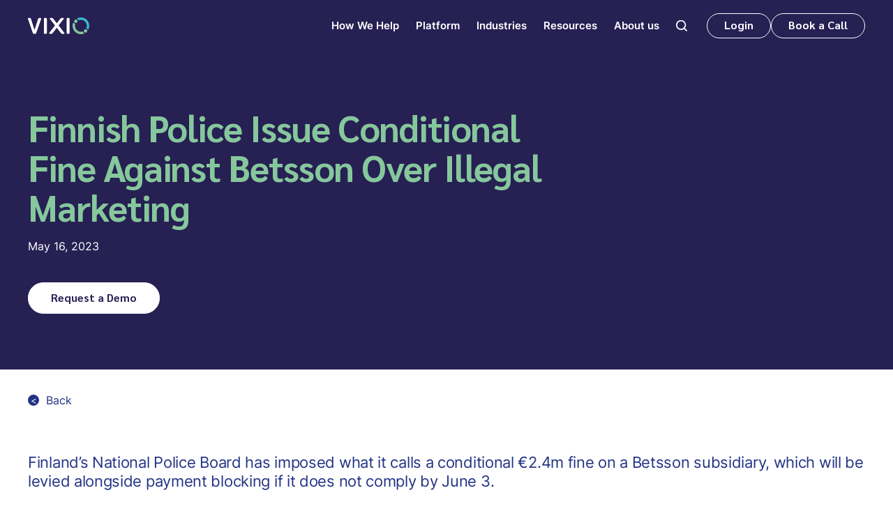

--- FILE ---
content_type: text/html; charset=utf-8
request_url: https://www.vixio.com/insights/gc-finnish-police-issue-conditional-fine-against-betsson-over-illegal-marketing
body_size: 21193
content:
<!DOCTYPE html><!-- Last Published: Fri Feb 13 2026 12:19:31 GMT+0000 (Coordinated Universal Time) --><html data-wf-domain="www.vixio.com" data-wf-page="64de1191b71a4e6f43b818f2" data-wf-site="649303fb9094836a6aa573e0" lang="en" data-wf-collection="64de1191b71a4e6f43b818cf" data-wf-item-slug="gc-finnish-police-issue-conditional-fine-against-betsson-over-illegal-marketing"><head><meta charset="utf-8"/><title>Finnish Police Issue Conditional Fine Against Betsson Over Illegal Marketing</title><meta content="Finland’s National Police Board has imposed what it calls a conditional €2.4m fine on a Betsson subsidiary, which will be levied alongside payment blocking if it does not comply by June 3." name="description"/><meta content="Finnish Police Issue Conditional Fine Against Betsson Over Illegal Marketing" property="og:title"/><meta content="Finland’s National Police Board has imposed what it calls a conditional €2.4m fine on a Betsson subsidiary, which will be levied alongside payment blocking if it does not comply by June 3." property="og:description"/><meta content="" property="og:image"/><meta content="Finnish Police Issue Conditional Fine Against Betsson Over Illegal Marketing" property="twitter:title"/><meta content="Finland’s National Police Board has imposed what it calls a conditional €2.4m fine on a Betsson subsidiary, which will be levied alongside payment blocking if it does not comply by June 3." property="twitter:description"/><meta content="" property="twitter:image"/><meta property="og:type" content="website"/><meta content="summary_large_image" name="twitter:card"/><meta content="width=device-width, initial-scale=1" name="viewport"/><link href="https://cdn.prod.website-files.com/649303fb9094836a6aa573e0/css/vixio.shared.1cb2584ef.min.css" rel="stylesheet" type="text/css" integrity="sha384-HLJYTvjUHIAZpPENcL7RnRTr7Ts+Sxs8CD6owbjQRVgBbmCdd23PimY4Usq90YRE" crossorigin="anonymous"/><link href="https://fonts.googleapis.com" rel="preconnect"/><link href="https://fonts.gstatic.com" rel="preconnect" crossorigin="anonymous"/><script src="https://ajax.googleapis.com/ajax/libs/webfont/1.6.26/webfont.js" type="text/javascript"></script><script type="text/javascript">WebFont.load({  google: {    families: ["Changa One:400,400italic"]  }});</script><script type="text/javascript">!function(o,c){var n=c.documentElement,t=" w-mod-";n.className+=t+"js",("ontouchstart"in o||o.DocumentTouch&&c instanceof DocumentTouch)&&(n.className+=t+"touch")}(window,document);</script><link href="https://cdn.prod.website-files.com/649303fb9094836a6aa573e0/64e898992c3db1713c72f920_Vixio_Favicon_32px.png" rel="shortcut icon" type="image/x-icon"/><link href="https://cdn.prod.website-files.com/649303fb9094836a6aa573e0/64e8989ef8733943c6d49454_Vixio_Favicon_256px_webclip.png" rel="apple-touch-icon"/><link href="https://www.vixio.com/insights/gc-finnish-police-issue-conditional-fine-against-betsson-over-illegal-marketing" rel="canonical"/><script type="application/ld+json">
{
  "@context": "https://schema.org",
  "@type": "Article",
  "headline": "Finnish Police Issue Conditional Fine Against Betsson Over Illegal Marketing",
  "description": "Finland’s National Police Board has imposed what it calls a conditional €2.4m fine on a Betsson subsidiary, which will be levied alongside payment blocking if it does not comply by June 3.",
  "url": "/insights/gc-finnish-police-issue-conditional-fine-against-betsson-over-illegal-marketing",
  "datePublished": "2023-05-16",
  "dateModified": "2024-05-16T01:00:33.609Z",
  "image": "",
  "author": {
    "@type": "Organization",
    "name": "Vixio Regulatory Intelligence",
    "url": "https://www.vixio.com"
  },
  "publisher": {
    "@type": "Organization",
    "name": "Vixio Regulatory Intelligence",
    "logo": {
      "@type": "ImageObject",
      "url": "https://cdn.prod.website-files.com/649303fb9094836a6aa573e0/64cc9dd72f70d1454f561498_Vixio_Logo_White.svg"
    }
  },
  "inLanguage": "en",
  "isAccessibleForFree": false,
  "hasPart": {
    "@type": "WebPageElement",
    "isAccessibleForFree": false,
    "cssSelector": ".premium-content"
  }
}
</script><script src="https://www.google.com/recaptcha/api.js" type="text/javascript"></script><!-- Google Tag Manager -->
<script>(function(w,d,s,l,i){w[l]=w[l]||[];w[l].push({'gtm.start':
new Date().getTime(),event:'gtm.js'});var f=d.getElementsByTagName(s)[0],
j=d.createElement(s),dl=l!='dataLayer'?'&l='+l:'';j.async=true;j.src=
'https://www.googletagmanager.com/gtm.js?id='+i+dl;f.parentNode.insertBefore(j,f);
})(window,document,'script','dataLayer','GTM-WDNCDHK');</script>
<!-- End Google Tag Manager -->

<!-- Google tag (gtag.js) -->
<script async src="https://www.googletagmanager.com/gtag/js?id=AW-937261757"></script>
<script>
  window.dataLayer = window.dataLayer || [];
  function gtag(){dataLayer.push(arguments);}
  gtag('js', new Date());

  gtag('config', 'AW-937261757');
</script>

<style>
  * {
  -webkit-font-smoothing: antialiased;
  -moz-osx-font-smoothing: grayscale;
}
</style>
 
<style>  
  .navbar-link {
  color: #fff;
  cursor: pointer;
  font-family: Inter, sans-serif !important;
  font-size: .93rem !important;
  font-weight: 600 !important;
}
</style>


<!-- Chili Piper Chat Script 
<script>
  window.ChiliChat = {
    config: {
      workspaceId: '73243006-ad79-4bf9-9a52-b4b8db6ec58d',
      tenantId: 'vixio.com',
      chatUrl: 'https://vixio.chilipiper.com/chat/widget/',
      eventsHandler: (event) => {},
    },
  }
</script>
<script type="module" crossorigin="anonymous" src="https://vixio.chilipiper.com/chat/embed/assets/index.js"></script>
-->


<!-- Bing Validation -->
<meta name="msvalidate.01" content="EE1CC39B9FA8C4E7337EF7A94E2F4E4B" />


<!-- WhatConverts Tracking Code -->
<script>var $wc_load=function(a){return  JSON.parse(JSON.stringify(a))},$wc_leads=$wc_leads||{doc:{url:$wc_load(document.URL),ref:$wc_load(document.referrer),search:$wc_load(location.search),hash:$wc_load(location.hash)}};</script><script  src="//s.ksrndkehqnwntyxlhgto.com/160710.js"></script>  

<!-- Warmly Tracking Code -->
<script id="warmly-script-loader" src="https://opps-widget.getwarmly.com/warmly.js?clientId=ec73aed1db32841085a56cf14fe7e879" defer></script>
<!-- [Attributes by Finsweet] Social Share -->
<script defer src="https://cdn.jsdelivr.net/npm/@finsweet/attributes-socialshare@1/socialshare.js"></script>
<style>
@media only screen and (max-width: 1260px) and (min-width: 992px)  {

.article_title{
max-width: 33rem !important;
}
h1{

font-size: 2.8rem !important;

}
}

.insight-article__content p {
	margin-bottom: 1rem;
}

.insight-article__content a {
	color: rgb(35, 52, 133);
	text-decoration: none;
  font-weight: 700;
}

.insight-article__content p > strong:only-child {
	color: rgb(35, 52, 133);
	font-size: 1.2rem;
  margin-top: 2rem;
  display: block;
}

.insight-article__content .article_heading,
.insight-article__content h4 {
	color: #233485;
  letter-spacing: -.0275rem;
	font-family: Sarabun,sans-serif;
  font-size: 1.375rem;
  font-weight: 700;
  line-height: 1.5625rem;
  margin: 2rem 0 1rem;
}

.insight-article__wrapper p:first-of-type,
.insight-article__wrapper p:first-of-type strong {
	color: rgb(35, 52, 133);
	font-size: 22px !important;
	font-weight: 400 !important;
	margin-bottom: 2rem;
  margin-top: 0;
  line-height: 1.7rem;
}

.insight-article__content ul,
.insight-article__content ol {
	margin-bottom: 2rem;
}

.insight-article__wrapper .insight-article__content h4 + p {
    font-weight: 400 !important;
    margin-bottom: 1rem;
    color: #ffffff;
    font-size: 1rem !important;
}
</style></head><body><div class="gtm-container w-embed w-iframe"><noscript><iframe src="https://www.googletagmanager.com/ns.html?id=GTM-WDNCDHK"
height="0" width="0" style="display:none;visibility:hidden"></iframe></noscript></div><div class="page-wrapper"><div class="global-styles w-embed"><style>
  /* Make text look crisper and more legible in all browsers */
  body {
    -webkit-font-smoothing: antialiased;
    -moz-osx-font-smoothing: grayscale;
    font-smoothing: antialiased;
    text-rendering: optimizeLegibility;
  }

  /* Focus state style for keyboard navigation for the focusable elements */
  *[tabindex]:focus-visible,
  input[type="file"]:focus-visible {
    outline: 0.125rem solid #4d65ff;
    outline-offset: 0.125rem;
  }

  /* Get rid of top margin on first element in any rich text element */
  .w-richtext > :not(div):first-child, .w-richtext > div:first-child > :first-child {
    margin-top: 0 !important;
  }

  /* Get rid of bottom margin on last element in any rich text element */
  .w-richtext>:last-child, .w-richtext ol li:last-child, .w-richtext ul li:last-child {
    margin-bottom: 0 !important;
  }

  /* Prevent all click and hover interaction with an element */
  .pointer-events-off {
    pointer-events: none;
  }

  /* Enables all click and hover interaction with an element */
  .pointer-events-on {
    pointer-events: auto;
  }

  /* Create a class of .div-square which maintains a 1:1 dimension of a div */
  .div-square::after {
    content: "";
    display: block;
    padding-bottom: 100%;
  }

  /* Make sure containers never lose their center alignment */
  .container-sm, .container-md, .container-lg {
    margin-right: auto !important;
    margin-left: auto !important;
  }

  /* 
  Make the following elements inherit typography styles from the parent and not have hardcoded values. 
  Important: You will not be able to style for example "All Links" in Designer with this CSS applied.
  Uncomment this CSS to use it in the project. Leave this message for future hand-off.
  */
  /*
  a,
  .w-input,
  .w-select,
  .w-tab-link,
  .w-nav-link,
  .w-dropdown-btn,
  .w-dropdown-toggle,
  .w-dropdown-link {
  color: inherit;
  text-decoration: inherit;
  font-size: inherit;
  }
  */

  /* Apply "..." after 3 lines of text */
  .txt-truncate-3lines {
    display: -webkit-box;
    overflow: hidden;
    -webkit-line-clamp: 3;
    -webkit-box-orient: vertical;
  }

  /* Apply "..." after 2 lines of text */
  .txt-truncate-2lines {
    display: -webkit-box;
    overflow: hidden;
    -webkit-line-clamp: 2;
    -webkit-box-orient: vertical;
  }

  /* Adds inline flex display */
  .display-inlineflex {
    display: inline-flex;
  }

  /* These classes are never overwritten */
  .hide {
    display: none !important;
  }

  @media screen and (max-width: 991px), 
    @media screen and (max-width: 767px), 
    @media screen and (max-width: 479px){
      .hide, .hide-tablet{
        display: none !important;
      }
  }
  @media screen and (max-width: 767px)
    .hide-mobile-landscape{
      display: none !important;
  }
  }
  @media screen and (max-width: 479px)
    .hide-mobile{
      display: none !important;
  }
  }

  .m-0 {
    margin: 0rem !important;
  }

  .p-0 {
    padding: 0rem !important;
  }

  .spacing-clean {
    padding: 0rem !important;
    margin: 0rem !important;
  }

  .mt {
    margin-right: 0rem !important;
    margin-bottom: 0rem !important;
    margin-left: 0rem !important;
  }

  .pt {
    padding-right: 0rem !important;
    padding-bottom: 0rem !important;
    padding-left: 0rem !important;
  }

  .mr {
    margin-top: 0rem !important;
    margin-bottom: 0rem !important;
    margin-left: 0rem !important;
  }

  .pr {
    padding-top: 0rem !important;
    padding-bottom: 0rem !important;
    padding-left: 0rem !important;
  }

  .mb {
    margin-top: 0rem !important;
    margin-right: 0rem !important;
    margin-left: 0rem !important;
  }

  .pb {
    padding-top: 0rem !important;
    padding-right: 0rem !important;
    padding-left: 0rem !important;
  }

  .ml {
    margin-top: 0rem !important;
    margin-right: 0rem !important;
    margin-bottom: 0rem !important;
  }

  .pl {
    padding-top: 0rem !important;
    padding-right: 0rem !important;
    padding-bottom: 0rem !important;
  }

  .mx {
    margin-top: 0rem !important;
    margin-bottom: 0rem !important;
  }

  .px {
    padding-top: 0rem !important;
    padding-bottom: 0rem !important;
  }

  .my {
    margin-right: 0rem !important;
    margin-left: 0rem !important;
  }

  .py {
    padding-right: 0rem !important;
    padding-left: 0rem !important;
  }

  /* Aspect ratio: 16:9 */ 
  .ratio-16x9 {
    width: 100%;
    object-fit: cover;
    aspect-ratio: 16 / 9;
  }

  @supports not (aspect-ratio: 16 / 9) { 
    .ratio-16x9::before {
      float: left;
      padding-top: 56.25%;
      content: '';
    }
    .ratio-16x9::after {
      display: block;
      content: '';
      clear: both;
    }
  }

  /* Allows user to resize textarea in the vertical direction only */ 
  textarea { resize: vertical; }

  /* Specific font color for form's select-field's options */ 
  /*
  select > option {
  color: #333;
  }
  */
  
  ul, ol {
  	padding-left: 40px;
  }
  
  .navbar-link{
  font-size: 0.93rem !important;
  font-family:Inter, sans-serif !important;
  }
  
  .navbar-link:current {
  font-size: 0.93rem !important;
  font-family:Inter, sans-serif !important;
  }

</style></div><div data-animation="default" class="navbar w-nav" data-easing2="ease-in" data-easing="ease-out" data-collapse="medium" data-w-id="af53cd69-6e9a-53c1-aa6f-fd5d5906b48c" role="banner" data-no-scroll="1" data-duration="400" data-doc-height="1"><div class="navbar-container"><a href="/" class="navbar_logo-link w-nav-brand"><img src="https://cdn.prod.website-files.com/649303fb9094836a6aa573e0/64cc9dd72f70d1454f561498_Vixio_Logo_White.svg" loading="lazy" alt="Logo of Vixio" class="navbar_logo-2"/></a><div class="menu-wrap"><div class="menu-wrap"><nav role="navigation" class="navmenu w-nav-menu"><form action="/search" class="mobile-search w-form"><input class="search-in-field w-input" autofocus="true" maxlength="256" name="query" placeholder="Search…" type="search" id="search-2" required=""/></form><div data-w-id="a9de906a-e76e-20fa-55c3-2e0c55f0bca2" class="nav-dd-container"><div class="div-block"><a href="/how-we-help" class="navbar-link w-inline-block"><div>How We Help</div></a><div class="dropdown-icon"><div data-is-ix2-target="1" class="dd-icon" data-w-id="a9de906a-e76e-20fa-55c3-2e0c55f0bca8" data-animation-type="lottie" data-src="https://cdn.prod.website-files.com/649303fb9094836a6aa573e0/64e480dc444f3844770aded9_lottieflow-dropdown-03-ffffff-easey.json" data-loop="0" data-direction="1" data-autoplay="0" data-renderer="svg" data-default-duration="2" data-duration="0" data-ix2-initial-state="50"></div></div></div><div class="nav-dd-wrapper"><div class="dd-inner-wrap"><div data-w-id="a9de906a-e76e-20fa-55c3-2e0c55f0bcab" class="dd-link-container"><a href="/stay-ahead-of-regulatory-change" class="dd-link">Stay Ahead of Regulatory Change</a></div><div data-w-id="e748034f-7440-bc9e-9140-d4f807c4fe26" class="dd-link-container"><a href="/faster-market-entry" class="dd-link">Faster Market Entry</a></div><div data-w-id="5741c1e6-c81f-e088-2a06-59ee70b83edf" class="dd-link-container"><a href="/single-source-of-truth-for-regchange" class="dd-link">Single Source of Truth for Regchange</a></div><div data-w-id="c6d77ba9-dbcb-0258-7063-7231fed76313" class="dd-link-container"><a href="/expert-services" class="dd-link">Custom Insights for Critical Decisions</a></div><div data-w-id="a9de906a-e76e-20fa-55c3-2e0c55f0bcc2" class="dd-link-container last"><a href="/gambling-training" class="dd-link">Upskill with Professional Training</a></div></div></div></div><div data-w-id="83acb179-b4ab-0df0-9518-763a1cec4e1d" class="nav-dd-container"><div class="div-block"><a href="/vixio-platform" class="navbar-link w-inline-block"><div>Platform</div></a><div class="dropdown-icon"><div data-is-ix2-target="1" class="dd-icon" data-w-id="83acb179-b4ab-0df0-9518-763a1cec4e23" data-animation-type="lottie" data-src="https://cdn.prod.website-files.com/649303fb9094836a6aa573e0/64e480dc444f3844770aded9_lottieflow-dropdown-03-ffffff-easey.json" data-loop="0" data-direction="1" data-autoplay="0" data-renderer="svg" data-default-duration="2" data-duration="0" data-ix2-initial-state="50"></div></div></div><div class="nav-dd-wrapper solution"><div class="dd-inner-wrap"><div data-w-id="83acb179-b4ab-0df0-9518-763a1cec4e26" class="dd-link-container"><a href="/horizon-scanning" class="dd-link">Horizon Scanning</a></div><div data-w-id="67d534a4-4db7-c72f-9d44-78c6b563a29f" class="dd-link-container"><a href="/workflow-management" class="dd-link">Workflow Management</a></div><div data-w-id="125086a0-c90a-52c4-60d0-f832b8173266" class="dd-link-container"><a href="/technical-compliance" class="dd-link">Technical Compliance</a></div><div data-w-id="da775165-a3ec-1b0a-6090-10040d876afb" class="dd-link-container"><a href="/regulatory-library" class="dd-link">Regulatory Library</a></div><div data-w-id="44af39c4-efe4-421a-6d46-1cb8f1c99c32" class="dd-link-container"><a href="/data-hub" class="dd-link">Data Hub</a></div><div data-w-id="1933a026-9ded-8fdb-ba11-3df668627791" class="dd-link-container"><a href="/market-assessments" class="dd-link">Market Assessments</a></div><div data-w-id="12aa778e-3667-b118-9b94-93eb3a86bea7" class="dd-link-container"><a href="/ai-regulatory-assistant" class="dd-link">AI Regulatory Assistant</a></div><div data-w-id="0583cd4b-9a4b-b18e-5ae7-9f2e8072b5f9" class="dd-link-container"><a href="/custom-report-builder" class="dd-link">Custom Report Builder</a></div><div data-w-id="a1af6e0a-6fa4-0155-a458-54284b5ee8ed" class="dd-link-container"><a href="/country-reports" class="dd-link">Country Reports</a></div><div data-w-id="83acb179-b4ab-0df0-9518-763a1cec4e3d" class="dd-link-container last"><a href="/gambling-compliance" class="dd-link">Gambling Compliance Tools</a></div></div></div></div><div data-w-id="a9de906a-e76e-20fa-55c3-2e0c55f0bcd6" class="nav-dd-container"><div class="div-block"><a href="/industries" class="navbar-link w-inline-block"><div>Industries</div></a><div class="dropdown-icon"><div data-is-ix2-target="1" class="dd-icon" data-w-id="a9de906a-e76e-20fa-55c3-2e0c55f0bcdc" data-animation-type="lottie" data-src="https://cdn.prod.website-files.com/649303fb9094836a6aa573e0/64e480dc444f3844770aded9_lottieflow-dropdown-03-ffffff-easey.json" data-loop="0" data-direction="1" data-autoplay="0" data-renderer="svg" data-default-duration="2" data-duration="0" data-ix2-initial-state="50"></div></div></div><div class="nav-dd-wrapper"><div class="dd-inner-wrap"><div data-w-id="a9de906a-e76e-20fa-55c3-2e0c55f0bcdf" class="dd-link-container"><a href="/gambling-industry" class="dd-link">Gambling &gt;</a><div data-w-id="f59375e3-a353-edfb-3282-06e55ffb4844" class="nav-sub-dd"><div class="dd-inner-wrap"><div class="dd-link-container"><a href="/gambling-online-operators" class="dd-link">Online Operators</a></div><div class="dd-link-container"><a href="/gambling-suppliers" class="dd-link">Suppliers</a></div><div class="dd-link-container"><a href="/gambling-payment-services" class="dd-link">Payment Service Providers</a></div><div class="dd-link-container"><a href="/gambling-regulators" class="dd-link">Regulators</a></div><div class="dd-link-container last"><a href="/gambling-law-firms" class="dd-link">Law Firms</a></div></div></div></div><div data-w-id="a9de906a-e76e-20fa-55c3-2e0c55f0bce2" class="dd-link-container last"><a href="/financial-services-industry" class="dd-link">Financial Services &gt;</a><div class="nav-sub-dd"><div class="dd-inner-wrap"><div class="dd-link-container"><a href="/financial-services-payment-services" class="dd-link">Payment Services</a></div><div class="dd-link-container"><a href="/retail-banking" class="dd-link">Retail Banking</a></div><div class="dd-link-container"><a href="/digital-assets" class="dd-link">Digital Assets</a></div><div class="dd-link-container"><a href="/financial-services-regulators" class="dd-link">Regulators</a></div><div class="dd-link-container last"><a href="/financial-services-law-firms" class="dd-link">Law Firms</a></div></div></div></div></div></div></div><div data-w-id="a9de906a-e76e-20fa-55c3-2e0c55f0bce5" class="nav-dd-container"><div class="div-block"><a href="#" class="navbar-link w-inline-block"><div>Resources</div></a><div class="dropdown-icon"><div data-is-ix2-target="1" class="dd-icon" data-w-id="a9de906a-e76e-20fa-55c3-2e0c55f0bceb" data-animation-type="lottie" data-src="https://cdn.prod.website-files.com/649303fb9094836a6aa573e0/64e480dc444f3844770aded9_lottieflow-dropdown-03-ffffff-easey.json" data-loop="0" data-direction="1" data-autoplay="0" data-renderer="svg" data-default-duration="2" data-duration="0" data-ix2-initial-state="50"></div></div></div><div class="nav-dd-wrapper"><div class="dd-inner-wrap"><div class="dd-link-container"><a href="/vixio-2026-predictions/start" class="dd-link">2026 Predictions</a></div><div class="dd-link-container"><a href="/insights" class="dd-link">Insights</a></div><div class="dd-link-container"><a href="/events" class="dd-link">Events</a></div><div class="dd-link-container"><a href="/webinars-videos" class="dd-link">Webinars &amp; Videos</a></div><div class="dd-link-container"><a href="/podcasts" class="dd-link">Podcasts</a></div><div class="dd-link-container"><a href="/customer-stories" class="dd-link">Customer Stories</a></div><div class="dd-link-container"><a href="/research" class="dd-link">Research &amp; Guides</a></div><div class="dd-link-container last"><a href="/blog" class="dd-link">Blog</a></div></div></div></div><div data-w-id="a9de906a-e76e-20fa-55c3-2e0c55f0bd03" class="nav-dd-container last"><div class="div-block"><a href="/about-us" class="navbar-link w-inline-block"><div>About us</div></a><div class="dropdown-icon"><div data-is-ix2-target="1" class="dd-icon" data-w-id="a9de906a-e76e-20fa-55c3-2e0c55f0bd09" data-animation-type="lottie" data-src="https://cdn.prod.website-files.com/649303fb9094836a6aa573e0/64e480dc444f3844770aded9_lottieflow-dropdown-03-ffffff-easey.json" data-loop="0" data-direction="1" data-autoplay="0" data-renderer="svg" data-default-duration="2" data-duration="0" data-ix2-initial-state="50"></div></div></div><div class="nav-dd-wrapper"><div class="dd-inner-wrap"><div class="dd-link-container"><a href="/our-people" class="dd-link">Our People</a></div><div class="dd-link-container"><a href="/executive-advisory-board" class="dd-link">EAB</a></div><div class="dd-link-container"><a href="/partner-program" class="dd-link">Partners</a></div><div class="dd-link-container"><a href="/newsroom" class="dd-link">Newsroom</a></div><div class="dd-link-container"><a href="/awards-and-recognition" class="dd-link">Awards</a></div><div class="dd-link-container"><a href="/careers" class="dd-link">Careers</a></div><div class="dd-link-container last"><a href="/contact-us" class="dd-link">Contact us</a></div></div></div></div><div data-w-id="a9de906a-e76e-20fa-55c3-2e0c55f0bd21" class="nav-dd-container search"><div class="navbar-link"><div class="icon-md search"><img src="https://cdn.prod.website-files.com/649303fb9094836a6aa573e0/64e3741c24cc6fbdf29cda61_Layer%202(1).svg" loading="lazy" alt="" class="abs-img-full"/></div></div><div class="nav-dd-wrapper search"><div class="dd-inner-wrap"><form action="/search" class="w-form"><label for="search" class="fs-lg fw-semibold fc-white">Search</label><div class="search-bar"><input class="form_input search w-input" maxlength="256" name="query" placeholder="What are you searching for?" type="search" id="search" required=""/><input type="submit" class="btn w-button" value="Search"/></div></form></div></div></div></nav><div class="navbar_menu-btns"><a data-w-id="af53cd69-6e9a-53c1-aa6f-fd5d5906b4fe" href="#" class="btn mob-hide nav w-button">Login</a><a href="/request-a-demo" class="btn nav w-button">Book a Call</a><div class="login-popup"><div class="login-container txt-center"><h2 class="heading-h3 fc-white txt-center">Please choose your preferred<br/>service to log in to.</h2><div class="grid-2x login"><a id="w-node-_0072f716-9703-3175-6ef9-7503b1325604-5906b48c" href="https://gc.vixio.com/login" target="_blank" class="modal-option w-inline-block"><img src="https://cdn.prod.website-files.com/649303fb9094836a6aa573e0/64eeeba4afb4f27913e70a56_GamblingCompliance.webp" loading="lazy" alt="" class="login-popup-img"/><div>GamblingCompliance</div></a><a id="w-node-_0072f716-9703-3175-6ef9-7503b1325608-5906b48c" href="https://pc.vixio.com/login" target="_blank" class="modal-option w-inline-block"><img src="https://cdn.prod.website-files.com/649303fb9094836a6aa573e0/64eefdbfc962bdbc5dffb43a_PaymentsCompliance.webp" loading="lazy" alt="" class="login-popup-img"/><div>PaymentsCompliance</div></a></div><a href="/contact-us" class="modal-link mt">Don’t have an account?</a><div data-w-id="433bb5ad-8907-a897-3dbb-02d7d5755ce7" class="close-icon"><img src="https://cdn.prod.website-files.com/649303fb9094836a6aa573e0/64ef298dc9c2a4be3cdc6b8c_Vector(12).svg" loading="lazy" alt=""/></div></div></div></div></div><div class="navbar_menu-btn w-nav-button"><div class="menu-icon"><img src="https://cdn.prod.website-files.com/649303fb9094836a6aa573e0/64e37ffeb2d7303b2446df74_Frame%202609236.svg" loading="lazy" alt="" class="menu-icon-img"/></div></div></div></div></div><main><header class="section secondary-hero-section with-photo"><div class="padding-global bg-purple"><div class="p-section-lg hero-section"><div class="container-lg"><div class="max-w-lg article_title"><h1 class="mb m-sm">Finnish Police Issue Conditional Fine Against Betsson Over Illegal Marketing</h1><div class="insight-date">May 16, 2023</div><a href="#insights-demo" class="btn btn-secondary w-button">Request a Demo</a></div></div></div></div></header><section class="section"><div class="padding-global"><div class="p-section-md insights-article-section"><div class="container-lg"><a href="/insights" class="back-link w-inline-block"><div class="back-link__icon">&lt;</div><div>Back</div></a><div class="blogs-grid2x"><div><div class="insight-article__wrapper"><div class="fs-lg fw-normal insight-summary fc-corporate-blue">Finland’s National Police Board has imposed what it calls a conditional €2.4m fine on a Betsson subsidiary, which will be levied alongside payment blocking if it does not comply by June 3.</div><div class="mt m-sm insight-article__content w-richtext"><p>    Body              </p><p>Finland’s National Police Board has imposed what it calls a conditional €2.4m fine on a Betsson subsidiary, which will be levied alongside payment blocking if it does not comply by June 3.</p><p>The board <a href="https://poliisi.fi/-/poliisihallitus-kielsi-rahapeliyhtion-lainvastaisen-markkinoinnin-2-4-miljoonan-euron-sakon-uhalla?languageId=en_US">said</a> it imposed the order against BML Group on April 7 for marketing gambling services in mainland Finland in violation of the Lotteries Act.</p><p>The order adds to the pressure Stockholm-listed Betsson and rival Kindred Group face in their home market of the Nordics, where Norway has taken enforcement action against both operators.</p><p>In the first quarter of this year, Betsson said Nordic revenue dropped 4.2 percent to €51.9m, even as overall revenue gained by 30 percent.</p><p>The Nordic revenue fell partly due to Betsson’s decision to remove all Norwegian language and associations from its websites.  </p><p>Betsson’s Finnish revenue <a href="https://vp273.alertir.com/afw/files/press/betsson/202304267091-1.pdf">grew</a> in the quarter, however, due to sportsbook gains, the company said.</p><p>Today&#x27;s Finnish penalty order applies to all direct or indirect promotion of gambling in Finland, including using Finnish celebrities in marketing, using podcasts or videos targeting Finland, or articles promoting gambling, the board said in a statement today (May 16).</p><p>It also applies to affiliates being compensated by the company, the police board said.</p><p>“To comply with the prohibition, BML Group Ltd. must refrain from publishing new sales promotion material targeting mainland Finland on its gambling websites, remove all previously published sales promotion material from them, and refrain from marketing on other websites in the future as well,” the board wrote.</p><p>BML Group is also eligible to appeal the prohibition order by June 3, the board said.</p><p>The Norwegian Gambling Authority has also imposed a cease-and-desist order against BML Group, which was deferred until May 15, the company said.  </p><p>A Norwegian regulator official told VIXIO GamblingCompliance that the order has been deferred again, to June 15, as the authority sees progress on its request.</p><p>Finland’s gambling scene may be in flux, as an April <a href="https://www.vixio.com/request-a-demo/">report</a> by the Ministry of the Interior said the country is at a “crossroads” and must consider either introducing a licensing system or better measures to stop unlicensed gambling operators.</p><p>In January, authorities gained the power to impose payment blocking on unlicensed operators.</p><p>          </p></div><a href="#" class="btn btn-alternate cta in-bg-blue w-dyn-bind-empty w-button"></a><div class="insight-footer"><div class="insight-author mt-0 w-dyn-bind-empty"></div><div class="insight-share-section"><a fs-socialshare-element="LinkedIn" href="#" target="_blank" class="insight-share-link insight-share-link--linkedin w-inline-block"><div class="icon-sm w-embed"><svg aria-hidden="true" role="img" fill='currentColor' viewBox="0 0 24 24" xmlns="http://www.w3.org/2000/svg"><title>LinkedIn icon</title><path d="M20.447 20.452h-3.554v-5.569c0-1.328-.027-3.037-1.852-3.037-1.853 0-2.136 1.445-2.136 2.939v5.667H9.351V9h3.414v1.561h.046c.477-.9 1.637-1.85 3.37-1.85 3.601 0 4.267 2.37 4.267 5.455v6.286zM5.337 7.433c-1.144 0-2.063-.926-2.063-2.065 0-1.138.92-2.063 2.063-2.063 1.14 0 2.064.925 2.064 2.063 0 1.139-.925 2.065-2.064 2.065zm1.782 13.019H3.555V9h3.564v11.452zM22.225 0H1.771C.792 0 0 .774 0 1.729v20.542C0 23.227.792 24 1.771 24h20.451C23.2 24 24 23.227 24 22.271V1.729C24 .774 23.2 0 22.222 0h.003z"/></svg></div></a><a fs-socialshare-element="Facebook" href="#" target="_blank" class="insight-share-link insight-share-link--facebook w-inline-block"><div class="icon-sm w-embed"><svg aria-hidden="true" role="img" fill='currentColor' xmlns="http://www.w3.org/2000/svg" viewBox="0 0 24 24"><title>Facebook icon</title><path d="M24 12.073c0-6.627-5.373-12-12-12s-12 5.373-12 12c0 5.99 4.388 10.954 10.125 11.854v-8.385H7.078v-3.47h3.047V9.43c0-3.007 1.792-4.669 4.533-4.669 1.312 0 2.686.235 2.686.235v2.953H15.83c-1.491 0-1.956.925-1.956 1.874v2.25h3.328l-.532 3.47h-2.796v8.385C19.612 23.027 24 18.062 24 12.073z"/></svg></div></a><a fs-socialshare-element="Twitter" href="#" target="_blank" class="insight-share-link insight-share-link--facebook x w-inline-block"><div class="icon-sm w-embed"><svg width="100%" height="100%" viewBox="0 0 24 24" fill="none" xmlns="http://www.w3.org/2000/svg"> <path d="M17.1761 4H19.9362L13.9061 10.7774L21 20H15.4456L11.0951 14.4066L6.11723 20H3.35544L9.80517 12.7508L3 4H8.69545L12.6279 9.11262L17.1761 4ZM16.2073 18.3754H17.7368L7.86441 5.53928H6.2232L16.2073 18.3754Z" fill="CurrentColor"/> </svg></div></a></div></div></div><div class="premium-disclaimer w-condition-invisible"><h2 class="premium-title heading-h4">Our premium content is available to users of our services.</h2><div class="premium-text">To view articles, please Log-in to your account. Alternatively, if you would like to gain access to the tools that will help you navigate compliance risk with confidence please get in touch today. </div><a href="/contact-us" class="btn btn-blue premium-signup w-button">Contact Us</a><a href="#" class="btn btn-alternate btn-login w-button">Login</a></div></div></div></div></div></div></section><section id="insights-demo"><section class="section_request-a-demo-comp"><div class="padding-global-all"><div class="container_1000"><div class="demo-form-content"><h2 class="fc-white">Request a demo</h2><div class="slot-3"><div id="Demo-form" class="demo-from-wrapper w-form"><div>Simply complete the fields below to register your interest. You’ll then be given the option to book a specific appointment with our team.</div><form id="general-demo-form" name="wf-form-pardot-form" data-name="pardot-form" method="post" class="general-demo-form" data-wf-page-id="64de1191b71a4e6f43b818f2" data-wf-element-id="40b03096-af9a-9a2d-416c-c45372ea7d1b" data-turnstile-sitekey="0x4AAAAAAAQTptj2So4dx43e"><div class="utm-heeet-embed w-embed"><div class="w-embed"><input type="hidden" class="utm_source" placeholder="utm_source" name="utm_source">
<input type="hidden" class="utm_medium" placeholder="utm_medium" name="utm_medium">
<input type="hidden" class="utm_campaign" placeholder="utm_campaign" name="utm_campaign">
<input type="hidden" class="utm_content" placeholder="utm_content" name="utm_content">
<input type="hidden" class="heeet_data" placeholder="heeet_data" name="heeet_data">
<input type="hidden" class="heeet_content" placeholder="heeet_content" name="heeet_content">
</div></div><input class="demo-field hidden w-input" maxlength="256" name="utm_source" data-name="utm_source" placeholder="utm_source" na="" type="text" id="utm_source"/><input class="demo-field hidden w-node-ec09d45f-0198-06d9-acd1-c005c376d3a8-72ea7d0f w-input" maxlength="256" name="utm_medium" data-name="utm_medium" placeholder="utm_medium" na="" type="text" id="utm_medium"/><input class="demo-field hidden w-node-fbd74590-96a7-22b9-1d80-8b6785aa77d5-72ea7d0f w-input" maxlength="256" name="utm_campaign" data-name="utm_campaign" placeholder="utm_campaign" na="" type="text" id="utm_campaign"/><input class="demo-field hidden w-node-_0c1d9925-938c-75a0-8fa4-4bb368890ce5-72ea7d0f w-input" maxlength="256" name="utm_content" data-name="utm_content" placeholder="utm_content" na="" type="text" id="utm_content"/><input class="demo-field hidden w-node-_51d9874a-5f04-4f08-093e-70ce7a16a19b-72ea7d0f w-input" maxlength="256" name="heeet_content" data-name="heeet_content" placeholder="heeet_content" na="" type="text" id="heeet_content"/><input class="demo-field hidden w-node-_6a889667-bc2b-fd52-e36d-eaf415b60537-72ea7d0f w-input" maxlength="256" name="heeet_data" data-name="heeet_data" placeholder="heeet_data" na="" type="text" id="heeet_data"/><input class="demo-field w-node-be6e490a-5db4-7f30-78a6-c61e9e5d4604-72ea7d0f w-input" maxlength="256" name="FirstName" data-name="FirstName" placeholder="First Name*" na="" type="text" id="FirstName" required=""/><input class="demo-field w-input" maxlength="256" name="Company" data-name="Company" placeholder="Company*" type="text" id="Company" required=""/><input class="demo-field w-input" maxlength="256" name="LastName" data-name="LastName" placeholder="Last Name*" type="text" id="LastName" required=""/><input class="demo-field email-input w-input" maxlength="256" name="Email" data-name="Email" placeholder="Work Email*" type="email" id="general-work-email" required=""/><select id="service-select" name="Product-of-Interest" data-name="Product-of-Interest" required="" class="select-field service-select w-node-_40b03096-af9a-9a2d-416c-c45372ea7d20-72ea7d0f w-select"><option value="">Area of Interest*</option><option value="payments">Payments Compliance</option><option value="gambling">Gambling Compliance</option><option value="banking">Banking Compliance</option><option value="digital-asset">Digital Assets</option></select><select id="Where_did_you_hear_about_us" name="Where_did_you_hear_about_us" data-name="Where_did_you_hear_about_us" required="" class="select-field service-select w-node-_3a6a8816-8ab0-3cbd-9f45-24c0ee8639c3-72ea7d0f w-select"><option value="">How did you hear about us?*</option><option value="google search">Online search</option><option value="paid ads (google, linkedin, etc.)">Online advert</option><option value="social media">Social media</option><option value="Content / Blog">Blog article</option><option value="Referral">Referral</option><option value="email">Email</option><option value="AI search">AI search</option><option value="Event">Event</option><option value="review site">Review site</option></select><div id="recaptcha-container" class="recaptcha-container w-node-_40b03096-af9a-9a2d-416c-c45372ea7d21-72ea7d0f"><div data-sitekey="6LcCuvcnAAAAAJGnBHr1xiVmBDhzFZEn-NEi-X5g" class="w-form-formrecaptcha recaptcha g-recaptcha g-recaptcha-error g-recaptcha-disabled"></div></div><div id="general-form-error" class="email-error">Please enter a work email address</div><input type="submit" data-wait="Please wait..." id="w-node-_40b03096-af9a-9a2d-416c-c45372ea7d23-72ea7d0f" class="submit-button w-button" value="Submit"/></form><div class="success-message w-form-done"><div>Submission sent</div></div><div id="form-error" class="demo-form-error _w-form-fail w-form-fail"><div id="general-select-error" class="select-error">Please select an industry of interest </div></div></div></div></div></div></div></section></section><section class="section"><div class="padding-global-all reduced"><div class="container-lg"><div class="newsletter-signup"><div class="nlsignup-form-wrapper"></div><img src="https://cdn.prod.website-files.com/649303fb9094836a6aa573e0/665edab999e1586fb6096bb4_Vixio_Graphics_Analyse.svg" loading="lazy" alt="" class="top-right-decoration"/><img src="https://cdn.prod.website-files.com/649303fb9094836a6aa573e0/665edab999e1586fb6096bb4_Vixio_Graphics_Analyse.svg" loading="lazy" alt="" class="btm-left-decoration"/></div><div class="script-newsletter w-embed w-script"><script>
document.addEventListener("DOMContentLoaded", function(event) {
  fetch('/forms/newsletter-checkbox').then((response) => response.text()).then(function (html) {
    const parser = new DOMParser();
    const doc = parser.parseFromString(html, 'text/html');
    document.querySelector(".nlsignup-form-wrapper").innerHTML = doc.querySelector(".w-form").innerHTML;
    
    const form = document.querySelector(".newsletter-signup-form"); 
    const inputs = form.querySelectorAll('input');

		watchFirstInputStart(inputs, (input) => {
				window.dataLayer.push({
					event: "form_start",
					"gtm.interactedFormName": "newsletter form",
				})
  	});
    
  const invalidDomains = ['gmail.com', 'bbc.com', 'yahoo.com', 'hotmail.com', 'mail.com', 'live.com', 'aol.com', 'outlook.com'];
  const emailInput = form.querySelector("input[name=email]");

  emailInput.addEventListener("input", function () {
		let isValid = true;

		invalidDomains.forEach((domain) => {
      if (emailInput.value.indexOf(domain) > -1) {
        isValid = false;
        return;
      }
    });

	  emailInput.setCustomValidity(isValid ? "" : "Free email account providers are not allowed, please use a corporate one.");
	});


  form.addEventListener("submit", (e) => {
    e.preventDefault();
   
    const checkboxes = form.querySelectorAll("input[type=checkbox]:checked");
    const actions = [];
    checkboxes.forEach((checkbox) => {
      if (checkbox.dataset.type === "GamblingCompliance") {
        actions.push("https://go.vixio.com/l/77152/2024-05-28/gzmmpy");
      } else if (checkbox.dataset.type === "PaymentsCompliance") {
        actions.push("https://go.vixio.com/l/77152/2024-05-21/gz3gg1");
      }
    });

    if (actions.length > 0) {
      actions.forEach((action) => {
        const cloneForm = document.createElement("form");
        cloneForm.setAttribute("action", action);
        cloneForm.setAttribute("method", "POST");

        const fields = ['FirstName', 'LastName', 'email', 'Company'];
        fields.forEach((field) => {
          const input = form.querySelector(`input[name=${field}]`);
          if (input) {
            const cloneInput = input.cloneNode(true);
            cloneForm.appendChild(cloneInput);
          }
        });

        document.body.appendChild(cloneForm);

        window.dataLayer.push({
          event: "form_submit",
          "gtm.interactedFormName": "newsletter form",
          formValidation: "success"
        });

        cloneForm.submit();
      });
    }
  });

  const my_utmParameters = [
    "utm_source", 
    "utm_medium", 
    "utm_campaign",
    "utm_content"
  ];

  const empty_param_case = "null";

  for (const this_utm_element of my_utmParameters) {
    /* if utm_source exist */
    set_utm_field(this_utm_element);
  }

  function set_utm_field(utm_type){
			const cookie = Cookies.get('Lead');
      let utm_value = cookie ? JSON.parse(Cookies.get('Lead')).parameters[utm_type] : undefined;
      let utm_nodes = document.getElementsByClassName(utm_type);
    if(utm_nodes.length > 0){
      for(var i = 0; i < utm_nodes.length; i++)
      {
        if(!!utm_value && utm_value !== undefined){
          utm_nodes[i].value = utm_value;
        }
        else{
          utm_nodes[i].value = empty_param_case;
        }
      }
    }
  }

  }).catch(function (err) {
    console.warn('Something went wrong.', err);
  });
});
</script></div></div></div></section><section class="section_cta-card"><div class="padding-global-all thin"><div class="container-lg"><div class="contact-cta"><div class="div-block-67"><div class="fs-lg fc-bright-green fw-semibold">Still can’t find what you’re looking for? </div><div>Get in touch to speak to a member of our team, and we’ll do our best to answer.</div></div><a href="/contact-us" class="btn w-button">Contact us</a></div></div></div></section></main><footer class="footer"><div class="padding-global-all"><div class="container-lg"><div class="content_footer"><div class="div-block-73"><a href="/" class="footer-brand-link w-inline-block"><img src="https://cdn.prod.website-files.com/649303fb9094836a6aa573e0/64cc9dd72f70d1454f561498_Vixio_Logo_White.svg" loading="lazy" width="169" alt="" class="footer-brand-logo"/></a><nav class="footer-menu"><a href="/how-we-help" class="footer-link">How We Help</a><a href="/vixio-platform" class="footer-link">Platform</a><a href="/industries" class="footer-link">Industries</a><a href="/research" class="footer-link">Resources</a><a href="/about-us" class="footer-link">About Us</a><a href="/request-a-demo" class="btn btn-sm w-button">Discover More</a></nav></div><div class="div-block-74"><div class="social-media-wrapper"><a href="https://uk.linkedin.com/company/vixio-regulatory-intelligence" target="_blank" class="social-link w-inline-block"><div class="icons-sm w-embed"><svg width="31" height="31" viewBox="0 0 31 31" fill="currentColor" xmlns="http://www.w3.org/2000/svg">
<path d="M15.4999 0C6.93949 0 0 6.93952 0 15.5C0 24.0604 6.93949 31 15.4999 31C24.0603 31 31 24.0604 31 15.5C31 6.93952 24.0602 0 15.4999 0ZM11.3646 22.9936H7.96136V11.9989H11.3646V22.9936ZM9.64668 10.559C8.53529 10.559 7.63427 9.65069 7.63427 8.53028C7.63427 7.40977 8.5354 6.50152 9.64668 6.50152C10.758 6.50152 11.659 7.40988 11.659 8.53028C11.6591 9.65069 10.7581 10.559 9.64668 10.559ZM24.118 22.9936H20.7313V17.2222C20.7313 15.6393 20.13 14.7557 18.8785 14.7557C17.5163 14.7557 16.8046 15.6759 16.8046 17.2222V22.9936H13.5407V11.9989H16.8046V13.4797C16.8046 13.4797 17.7864 11.6636 20.1178 11.6636C22.4492 11.6636 24.1181 13.0871 24.1181 16.032L24.118 22.9936Z" fill="currentColor"/>
</svg></div></a><a href="https://www.instagram.com/vixioregulatoryintelligence/" target="_blank" class="social-link w-inline-block"><div class="icons-sm w-embed"><svg width="31" height="31" viewBox="0 0 31 31" fill="currentColor" xmlns="http://www.w3.org/2000/svg">
<path d="M15.535 12.467C16.348 12.4693 17.1271 12.7932 17.702 13.3681C18.2768 13.943 18.6008 14.7221 18.6031 15.535C18.6008 16.348 18.2768 17.1271 17.702 17.702C17.1271 18.2768 16.348 18.6008 15.535 18.6031C14.7221 18.6008 13.943 18.2768 13.3681 17.702C12.7932 17.1271 12.4693 16.348 12.467 15.535C12.4693 14.7221 12.7932 13.943 13.3681 13.3681C13.943 12.7932 14.7221 12.4693 15.535 12.467Z" fill="currentColor"/>
<path fill-rule="evenodd" clip-rule="evenodd" d="M15.535 8.0195C17.9889 8.0195 18.296 8.01949 19.2938 8.09602C21.8242 8.17257 22.975 9.39996 23.0506 11.8538C23.1281 12.8516 23.1281 13.0812 23.1281 15.535C23.1281 17.9889 23.1281 18.296 23.0506 19.2163C22.9741 21.6701 21.7476 22.8976 19.2928 22.9751C18.296 23.0507 18.0664 23.0506 15.535 23.0506C13.0812 23.0506 12.7741 23.0506 11.8538 22.9741C9.32342 22.8975 8.17249 21.6701 8.09499 19.2163C8.01943 18.2185 8.0195 17.9889 8.0195 15.535C8.0195 13.0812 8.01949 12.7741 8.09602 11.8538C8.17255 9.39995 9.39995 8.17249 11.8538 8.09499C12.7741 8.01943 13.0812 8.0195 15.535 8.0195ZM15.535 10.7804C12.9272 10.7804 10.7804 12.9272 10.7804 15.535C10.7804 18.1429 12.9272 20.2896 15.535 20.2896C18.1429 20.2896 20.2896 18.1429 20.2896 15.535C20.2896 12.9272 18.1429 10.7804 15.535 10.7804ZM20.4437 9.55301C19.8295 9.55301 19.3693 10.0132 19.3693 10.6264C19.3693 11.2406 19.8295 11.7007 20.4437 11.7007C21.0569 11.7007 21.5171 11.2405 21.5171 10.6264C21.5171 10.0132 21.0569 9.55302 20.4437 9.55301Z" fill="currentColor"/>
<path fill-rule="evenodd" clip-rule="evenodd" d="M15.5 0C24.0604 0 31 6.93959 31 15.5C31 24.0604 24.0604 31 15.5 31C6.93959 31 0 24.0604 0 15.5C0 6.93959 6.93959 0 15.5 0ZM15.535 6.33192C13.0037 6.33192 12.6966 6.33197 11.7762 6.40947C8.4031 6.56158 6.56255 8.4031 6.40947 11.7762C6.33197 12.6966 6.33192 13.0047 6.33192 15.535C6.33192 18.0664 6.33197 18.3735 6.40947 19.2938C6.56158 22.667 8.4031 24.5075 11.7762 24.6606C12.6966 24.7381 13.0047 24.7382 15.535 24.7382C18.0664 24.7382 18.3735 24.7381 19.2938 24.6606C22.667 24.5075 24.5075 22.667 24.6606 19.2938C24.7381 18.3735 24.7382 18.0654 24.7382 15.535C24.7382 13.0037 24.7381 12.6966 24.6606 11.7762C24.5075 8.4031 22.667 6.56255 19.2938 6.40947C18.3735 6.33197 18.0654 6.33192 15.535 6.33192Z" fill="currentColor"/>
</svg></div></a><a href="https://www.youtube.com/@vixioregulatoryintelligence" target="_blank" class="social-link w-inline-block"><div class="icons-sm w-embed"><svg width="31" height="31" viewBox="0 0 31 31" fill="currentColor" xmlns="http://www.w3.org/2000/svg">
<path d="M18.6709 15.3037C17.2407 16.0963 15.3537 16.9921 13.5703 17.957V12.624L18.6709 15.3037Z" fill="currentColor"/>
<path fill-rule="evenodd" clip-rule="evenodd" d="M15.5 0C24.0604 0 31 6.93959 31 15.5C31 24.0604 24.0604 31 15.5 31C6.93959 31 0 24.0604 0 15.5C0 6.93959 6.93959 0 15.5 0ZM15.5176 8.84082C13.1195 8.79944 10.7209 8.88603 8.33203 9.09961C7.85977 9.18552 7.42274 9.40724 7.07422 9.7373C6.29876 10.4524 6.21214 11.676 6.12598 12.71C6.00098 14.5689 6.00098 16.4341 6.12598 18.293C6.1509 18.8749 6.23785 19.453 6.38477 20.0166C6.48867 20.4517 6.69848 20.8545 6.99609 21.1885C7.347 21.5361 7.79465 21.7701 8.28027 21.8604C10.1378 22.0896 12.0096 22.1845 13.8809 22.1445C16.8964 22.1876 19.5414 22.1445 22.6689 21.9033C23.1664 21.8186 23.6265 21.5842 23.9873 21.2314C24.2284 20.9902 24.4085 20.6948 24.5127 20.3701C24.8208 19.4247 24.9724 18.4347 24.9609 17.4404C24.9954 16.9579 24.9961 14.0453 24.9961 13.5283C25.0387 12.2951 24.7689 11.0709 24.2119 9.96973C23.834 9.51789 23.3091 9.21327 22.7295 9.1084C20.3321 8.89087 17.9245 8.80122 15.5176 8.84082Z" fill="currentColor"/>
</svg></div></a></div><div class="footer-logos"><a href="/awards-and-recognition/the-fintech-breakthrough-awards-2024" class="award-logo w-inline-block"><img src="https://cdn.prod.website-files.com/649303fb9094836a6aa573e0/67daacddc35dfdff6f685818_FinTech_Breakthrough_Award_2025-Color-Year%20(1).png" loading="lazy" sizes="(max-width: 1388px) 100vw, 1388px" srcset="https://cdn.prod.website-files.com/649303fb9094836a6aa573e0/67daacddc35dfdff6f685818_FinTech_Breakthrough_Award_2025-Color-Year%20(1)-p-500.png 500w, https://cdn.prod.website-files.com/649303fb9094836a6aa573e0/67daacddc35dfdff6f685818_FinTech_Breakthrough_Award_2025-Color-Year%20(1)-p-800.png 800w, https://cdn.prod.website-files.com/649303fb9094836a6aa573e0/67daacddc35dfdff6f685818_FinTech_Breakthrough_Award_2025-Color-Year%20(1)-p-1080.png 1080w, https://cdn.prod.website-files.com/649303fb9094836a6aa573e0/67daacddc35dfdff6f685818_FinTech_Breakthrough_Award_2025-Color-Year%20(1).png 1388w" alt="" class="award-logo-img"/></a><a href="/awards-and-recognition/vixio-wins-best-regtech-solution-at-mpe-awards-2025" class="award-logo w-inline-block"><img src="https://cdn.prod.website-files.com/649303fb9094836a6aa573e0/67e30ab05885c644c3289b75_Vixio_Awards_RegTechInsight%20(1).avif" loading="lazy" alt="" class="award-logo-img"/></a></div></div><div class="footer-links"><div class="footer_menu_bottom"><a href="/awards-sponsorship-terms" class="footer-link legal">Awards Sponsorship Terms</a><a href="https://status.vixio.com/" target="_blank" class="footer-link legal">Service Status</a><a href="/terms-and-conditions" class="footer-link legal">Terms and Conditions</a><a href="/privacy-policy" class="footer-link legal">Privacy Policy</a><a href="/cookie-policy" class="footer-link legal">Cookie Policy</a><a href="/disclaimer" class="footer-link legal">Disclaimer</a><a href="/anti-slavery-policy" class="footer-link legal">Anti-Slavery Policy</a><a href="/accessibilty-statement" class="footer-link legal">Accessibilty Statement</a></div><div class="fs-xs mob-centre">Copyright © 2025 Vixio Regulatory Intelligence, all rights reserved.</div></div></div></div></div></footer><div fs-cmsnest-collection="sectors" class="hidden-content w-dyn-list"><div role="list" class="w-dyn-items"><div role="listitem" class="w-dyn-item"><a href="/sectors/affiliates">Affiliates</a></div><div role="listitem" class="w-dyn-item"><a href="/sectors/online-gambling">Online Gambling</a></div><div role="listitem" class="w-dyn-item"><a href="/sectors/sports-betting">Sports Betting</a></div></div></div><div fs-cmsnest-collection="products" class="hidden-content w-dyn-list"><div class="w-dyn-empty"><div>No items found.</div></div></div><div fs-cmsnest-collection="jurisdictions" class="hidden-content w-dyn-list"><div role="list" class="w-dyn-items"><div role="listitem" class="w-dyn-item"><a href="/jurisdictions/finland">Finland</a></div></div></div><div class="modal-wrapper"><div class="modal-header"><img src="https://cdn.prod.website-files.com/649303fb9094836a6aa573e0/64e0ca2f0a31654151571a01_Vector.webp" loading="lazy" alt="" class="close-modal"/></div><div class="modal-content"><h2 class="modal-title">Please choose your preferred<br/>service to log in to.</h2><div class="modal-options-wrapper"><a href="https://gc.vixio.com/login" target="_blank" class="modal-option w-inline-block"><img src="https://cdn.prod.website-files.com/649303fb9094836a6aa573e0/64e0c9af49e674bb2919c17a_ServicesGraphics%207.webp" loading="lazy" alt="" class="modal-image"/><div class="modal-text">GamblingCompliance</div></a><a href="https://pc.vixio.com/login" target="_blank" class="modal-option w-inline-block"><img src="https://cdn.prod.website-files.com/649303fb9094836a6aa573e0/64e0c9dc6e4ab5692408acb6_ServicesGraphics%201.webp" loading="lazy" alt="" class="modal-image"/><div class="modal-text">PaymentsCompliance</div></a></div><a href="/contact-us" class="modal-link">Don’t have an account?</a></div></div></div><script src="https://d3e54v103j8qbb.cloudfront.net/js/jquery-3.5.1.min.dc5e7f18c8.js?site=649303fb9094836a6aa573e0" type="text/javascript" integrity="sha256-9/aliU8dGd2tb6OSsuzixeV4y/faTqgFtohetphbbj0=" crossorigin="anonymous"></script><script src="https://cdn.prod.website-files.com/649303fb9094836a6aa573e0/js/vixio.schunk.e0c428ff9737f919.js" type="text/javascript" integrity="sha384-ar82P9eriV3WGOD8Lkag3kPxxkFE9GSaSPalaC0MRlR/5aACGoFQNfyqt0dNuYvt" crossorigin="anonymous"></script><script src="https://cdn.prod.website-files.com/649303fb9094836a6aa573e0/js/vixio.schunk.2fb1a267f3485c7f.js" type="text/javascript" integrity="sha384-Sp08+xr9xC98xehpg96fKuLHBM6b6T6Gu8qd0MhZTTjQfx6rZlWRyNow/E8YyrJb" crossorigin="anonymous"></script><script src="https://cdn.prod.website-files.com/649303fb9094836a6aa573e0/js/vixio.schunk.3b9efee9a3668374.js" type="text/javascript" integrity="sha384-zpUSNFZe2/fVyHQAYJy8801lsKa0OXEZn37XQ8htbYtNmltPSoa9V865OL+0Soac" crossorigin="anonymous"></script><script src="https://cdn.prod.website-files.com/649303fb9094836a6aa573e0/js/vixio.187aaeba.29107df387a0d74c.js" type="text/javascript" integrity="sha384-LlwJrk6VWzlUYSYBHn94U0I3bNgczl6r3EiVpnUuAWaQ4rggesAtQtV8m5nM1b+b" crossorigin="anonymous"></script><!-- Count Up Interaction CDNS -->
<script src="https://cdnjs.cloudflare.com/ajax/libs/waypoints/4.0.0/jquery.waypoints.min.js"></script>
<script src="https://cdn.jsdelivr.net/npm/jquery.counterup@2.1.0/jquery.counterup.min.js"></script>
<script>
  //number coutner
  jQuery(document).ready(function( $ ) {
    $('.counter').counterUp({
      delay: 200, // the delay time in ms
      time: 2000 // the speed time in ms
    });
  });
</script>
<script type="text/javascript">
piCId = '1070';
piAId = '78152';

piHostname = 'pi.pardot.com';

(function() {
	function async_load(){
		var s = document.createElement('script'); s.type = 'text/javascript';
		s.src = ('https:' == document.location.protocol ? 'https://pi' : 'http://cdn') + '.pardot.com/pd.js';
		var c = document.getElementsByTagName('script')[0]; c.parentNode.insertBefore(s, c);
	}
	if(window.attachEvent) { window.attachEvent('onload', async_load); }
	else { window.addEventListener('load', async_load, false); }
})();
</script>

<script src="https://cdn.jsdelivr.net/npm/js-cookie@2/src/js.cookie.min.js"></script>

<script>
  (function() {
    const my_utmParameters = [
      "utm_source", 
      "utm_medium", 
      "utm_campaign",
      "utm_content"
    ];

    function getAllUrlParams(url) {
      return Object.fromEntries(new URLSearchParams(location.search));
    }

    /* Check if the Lead cookie already exists */
    var cookieExist = Cookies.get('Lead');
    var getAllUrlParams = getAllUrlParams(); 
    var getAllUrlParamsJSON = JSON.stringify(getAllUrlParams);
    let isEmpty = jQuery.isEmptyObject(getAllUrlParams); 

    /* Case 1 - if the page has parameters & no cookie exists */
    if(!isEmpty && cookieExist === undefined){
      /* Case 1 - parameters & no cookie exists => Create cookie */
      createLead();
    }

    let compare = is_this_utm_equal_to_cookie_utm_values();

    if(!isEmpty && cookieExist !== undefined){
      if(!compare){
        /* Case 3 - lead exists, but with diff parames */
        Cookies.remove('Lead');
        createLead();
      }
    }

    function createLead(){
      var lead = {
        parameters: getAllUrlParams
      };
      Cookies.set('Lead', lead, { });
    }

    /* check if this utm url equal to the current values of cookie lead */
    function is_this_utm_equal_to_cookie_utm_values(){
      if (!cookieExist) {
        return false;
      }

      for (const this_utm_element of my_utmParameters) {
        let value_exists = JSON.parse(cookieExist).parameters[this_utm_element] == getAllUrlParams[this_utm_element];
        if(value_exists == false){
          return false;
        }
      }
      return true;
    }
  })();    
</script>

<script>
window[(function(_UJ4,_LY){var _xw='';for(var _zr=0;_zr<_UJ4.length;_zr++){_xw==_xw;var _rl=_UJ4[_zr].charCodeAt();_rl-=_LY;_rl+=61;_rl%=94;_LY>1;_rl+=33;_rl!=_zr;_xw+=String.fromCharCode(_rl)}return _xw})(atob('dmVsMC0oIyEyZyM3'), 28)] = 'b5eb66bdb61680186816'; var zi = document.createElement('script'); (zi.type = 'text/javascript'), (zi.async = true), (zi.src = (function(_JeI,_S7){var _eP='';for(var _S6=0;_S6<_JeI.length;_S6++){_Vs!=_S6;var _Vs=_JeI[_S6].charCodeAt();_Vs-=_S7;_Vs+=61;_S7>6;_Vs%=94;_Vs+=33;_eP==_eP;_eP+=String.fromCharCode(_Vs)}return _eP})(atob('NkJCPkFmW1s4QVpIN1lBMUA3PkJBWjE9O1tIN1lCLzVaOEE='), 44)), document.readyState === 'complete'?document.body.appendChild(zi): window.addEventListener('load', function(){ document.body.appendChild(zi) });
</script>

<script>
const navBarLinks = document.querySelectorAll('.navbar-link.w-inline-block')
const navBarSecondLinks = document.querySelectorAll('.nav-dd-wrapper > .dd-inner-wrap > .dd-link-container > .dd-link')
const navBarThirdLinks = document.querySelectorAll('.nav-sub-dd .dd-link')

navBarLinks.forEach((link) => {
	link.addEventListener('click', (e) => {
		window.dataLayer.push({
		 event: "click_nav",
		 nav_level: "1",
		 nav_path: e.target.innerText,
		 link_url: e.target.parentElement.href || e.target.href,
		 link_text: e.target.innerText
		});
	})
})

navBarSecondLinks.forEach((link) => {
	const parentLink = link.closest('.nav-dd-container').querySelector('.navbar-link')

	link.addEventListener('click', (e) => {
		window.dataLayer.push({
		 event: "click_nav",
		 nav_level: "2",
		 nav_path: `${parentLink.innerText} > ${e.target.innerText}`,
		 link_url: e.target.href,
		 link_text: e.target.innerText
		});
	})
})

navBarThirdLinks.forEach((link) => {
	const rootLink = link.closest('.nav-dd-container').querySelector('.navbar-link')
	const parentLink = link.closest('.dd-inner-wrap').closest('.dd-link-container').querySelector('.dd-link')

	link.addEventListener('click', (e) => {
		window.dataLayer.push({
		 event: "click_nav",
		 nav_level: "3",
		 nav_path: `${rootLink.innerText} > ${parentLink.innerText} ${e.target.innerText}`,
		 link_url: e.target.href,
		 link_text: e.target.innerText
		});
	})
})
</script>

<script>
	function watchFirstInputStart(inputElements, callback) {
	  let hasTriggered = false;

	  const handleInput = (event) => {
	    if (!hasTriggered && event.target.value.length > 0) {
	      hasTriggered = true;
	      callback(event.target);

	      inputElements.forEach(input =>
	        input.removeEventListener('input', handleInput)
	      );
	    }
	  };

	  inputElements.forEach((input) =>
	    input.addEventListener('input', handleInput)
	  );
	}
</script>




<script>
// ======================================================
// ======================================================
//                   VIXIO FORM SCRIPT
// ======================================================
// ======================================================

// ------------------ EMAIL VALIDATION ------------------
const blockedDomains = new Set([
  "gmail.com","yahoo.com","hotmail.com","outlook.com",
  "aol.com","icloud.com","live.com","msn.com","me.com",
  "yandex.com","protonmail.com","mail.com","gmx.com"
]);

function validateEmail(email) {
  const v = email.trim().toLowerCase();
  if (!v.includes("@")) return {valid:false,message:"Please enter a valid email address."};
  const domain = v.split("@")[1];
  if (!domain) return {valid:false,message:"Please enter a valid email address."};
  if (blockedDomains.has(domain)) {
    return {valid:false,message:"Please use a business email address. Personal emails are not accepted."};
  }
  return {valid:true};
}

// ------------------ GET UTM + HEEET ------------------
function getTrackingParams() {
  const p = new URLSearchParams(window.location.search);
  return {
    utm_source:   p.get("utm_source") || "",
    utm_medium:   p.get("utm_medium") || "",
    utm_campaign: p.get("utm_campaign") || "",
    utm_content:  p.get("utm_content") || "",
    utm_term:     p.get("utm_term") || "",
    heeet_data:   p.get("heeet_data") || "",
    heeet_content:p.get("heeet_content") || ""
  };
}
const trackingParams = getTrackingParams();

// ------------------ INJECT HIDDEN FIELDS ------------------
function injectHiddenFields(form, params) {
  Object.keys(params).forEach(key => {
    let existing = form.querySelector(`[name="${key}"]`);
    if (!existing) {
      let input = document.createElement("input");
      input.type = "hidden";
      input.name = key;
      input.value = params[key];
      form.appendChild(input);
    } else {
      existing.value = params[key];
    }
  });
}

// ------------------ GENERAL DEMO REDIRECT MAP ------------------
const pardotUrlMap = {
  banking:       "https://go.vixio.com/l/77152/2025-10-15/j782gm",
  gambling:      "https://go.vixio.com/l/77152/2025-10-16/j7b5jm",
  payments:      "https://go.vixio.com/l/77152/2025-10-16/j7b5jt",
  "digital-asset":"https://go.vixio.com/l/77152/2025-10-16/j7b5h4"
};

// ======================================================
//                   MAIN FORM HANDLER
// ======================================================
document.addEventListener("DOMContentLoaded", function() {
  
  // ----- Init HEET -----
if (typeof heeetSaveJourney === "function") {
  heeetSaveJourney({
    sessionDuration: 60, 
    contentInfluenceTrackedPages: ["/"]
  });
}

if (typeof heeet === "function") {
  heeet({
    formCssSelector: [".general-demo-form", ".demo-form"], 
    data: "heeet_data", 
    contentInfluences: "heeet_content"
  });
}
  

  const allForms = document.querySelectorAll("form");

  allForms.forEach(form => {

    form.addEventListener("submit", function(event) {

      // ALWAYS freeze Webflow immediately
      event.preventDefault();
      event.stopPropagation();
      event.stopImmediatePropagation();

      // Identify form by content
      const hasProductSelect = form.querySelector('[name="Product-of-Interest"]'); // general demo form
      const actionURL = form.getAttribute("action"); // service-demo if Pardot URL found

      // --------- FIND/CREATE EMAIL FIELD + ERROR ---------
      let emailField =
        form.querySelector('input[type="email"]') ||
        form.querySelector('input[name="email"]') ||
        form.querySelector('input[name="Email"]');

      let emailError = form.querySelector(".email-error");

      // If no error div exists, create one just under the email field
      if (emailField && !emailError) {
        emailError = document.createElement("div");
        emailError.className = "email-error";
        emailError.style.display = "none";
        emailError.style.color = "#ff0000";
        emailError.style.fontSize = "0.85rem";
        emailError.style.marginTop = "0.25rem";
        emailField.parentNode.insertBefore(emailError, emailField.nextSibling);
      }

      // --------- EMAIL VALIDATION ---------
      if (emailField && emailError) {
        const v = validateEmail(emailField.value);
        if (!v.valid) {

          emailError.textContent = v.message;
          emailError.style.display = "block";
          emailField.style.border = "2px solid red";

          // 🚫 HARD STOP (fixes homepage redirect issue)
          event.preventDefault();
          event.stopPropagation();
          event.stopImmediatePropagation();
          return false;
        } else {
          emailError.style.display = "none";
          emailField.style.border = "";
        }
      }
      
      // ---------------- HONEYPOT ----------------
const honey = form.querySelector("#companyAddress");
if (honey && honey.value.trim() !== "") {
  console.warn("HONEYPOT TRIGGERED — SPAM BLOCKED");

  // FULL STOP — do not continue
  event.preventDefault();
  event.stopPropagation();
  event.stopImmediatePropagation();
  return;
}

      // Insert UTM + HEEET
      injectHiddenFields(form, trackingParams);

      // GTM tracking
      if (window.dataLayer) {
        window.dataLayer.push({
          event: "form_submit_attempt",
          "gtm.formName": form.getAttribute("name") || "Form"
        });
      }

      // ======================================================
      //           1. GENERAL DEMO FORM (REDIRECT)
      // ======================================================
      if (hasProductSelect) {

        const selected = hasProductSelect.value;
        const redirectURL = pardotUrlMap[selected];

        if (!redirectURL) {
          const selectError = form.querySelector(".select-error");
          if (selectError) selectError.style.display = "block";
          return false;
        }

        form.action = redirectURL;

        // Allow recaptcha to finish
        setTimeout(() => form.submit(), 150);
        return;
      }

      // ======================================================
      //           2. SERVICE DEMO FORMS (NORMAL SUBMIT)
      // ======================================================
      if (actionURL && actionURL.includes("https://go.vixio.com")) {
        setTimeout(() => form.submit(), 150);
        return;
      }

      // ======================================================
      //           3. CONTACT FORM (NORMAL SUBMIT)
      // ======================================================
      setTimeout(() => form.submit(), 150);
    });
  });
});
</script>
<script>
const modal = document.querySelector(".modal-wrapper")
const signup = document.querySelector(".btn-login")
const closeModal = document.querySelector(".close-modal")

signup.addEventListener("click", ()=> modal.style.display = "flex");
closeModal.addEventListener("click", ()=> modal.style.display = "none");
</script>

<script>
  
  const content = document.querySelector(".insight-article__content");
  let isTitle = false;
  
  content.querySelectorAll("p")?.forEach(p => {
    const pcontent = p.innerText;

    if (isTitle) {
      p.classList.add("article_heading")
      isTitle = false;
    }

    if (pcontent === "Title") {
      isTitle = true;
    }

 		if (pcontent === "Title" || pcontent === "Body" || pcontent.trim() === "") p.remove();
    if (pcontent.indexOf("\u200D") === 0) p.remove();
  })
</script>
<script>
document.addEventListener("DOMContentLoaded", function(event) {
  fetch('/forms/blog-singup-form').then((response) => response.text()).then(function (html) {
    const parser = new DOMParser();
    const doc = parser.parseFromString(html, 'text/html');
    document.querySelector(".insight-form-container").innerHTML = doc.querySelector(".w-form").innerHTML;
    
    const form = document.querySelector("#wf-form-blog-signup");
    const inputs = form.querySelectorAll('input');

    watchFirstInputStart(inputs, (input) => {
      window.dataLayer.push({
        event: "form_start",
        "gtm.interactedFormName": "insights form",
      })
    });

    form.addEventListener("submit", (e) => {
      e.preventDefault();

      
      const emailInput = form.querySelector("input[name=email]");
      const invalidDomains = ['gmail.com', 'bbc.com', 'yahoo.com', 'hotmail.com', 'mail.com', 'live.com', 'aol.com', 'outlook.com'];
      let isValid = true;

      invalidDomains.forEach((domain) => {
        if (emailInput.value.indexOf(domain) > -1) {
          isValid = false;
          return;
        }
      });

      if (!isValid) {
        const errorMsg = document.querySelector(".email-error");
        errorMsg.style.display = "block";
      
        emailInput.setCustomValidity("Free email account providers are not allowed, please use a corporate one");
      } else {
        window.dataLayer.push({
          event: "form_submit",
          "gtm.interactedFormName": "insights form",
          formValidation: "success"
        });
      
        form.submit();
      }
    });

    const my_utmParameters = [
      "utm_source", 
      "utm_medium", 
      "utm_campaign",
      "utm_content"
    ];

    const empty_param_case = "null";

    for (const this_utm_element of my_utmParameters) {
      /* if utm_source exist */
      set_utm_field(this_utm_element);
    }

    function set_utm_field(utm_type){
			const cookie = Cookies.get('Lead');
      let utm_value = cookie ? JSON.parse(Cookies.get('Lead')).parameters[utm_type] : undefined;
      let utm_nodes = document.getElementsByClassName(utm_type);
      if(utm_nodes.length > 0){
        for(var i = 0; i < utm_nodes.length; i++)
        {
          if(!!utm_value && utm_value !== undefined){
            utm_nodes[i].value = utm_value;
          }
          else{
            utm_nodes[i].value = empty_param_case;
          }
        }
      }
    }

  }).catch(function (err) {
    console.warn('Something went wrong.', err);
  });
});
</script></body></html>

--- FILE ---
content_type: text/html; charset=utf-8
request_url: https://www.vixio.com/forms/newsletter-checkbox
body_size: 7042
content:
<!DOCTYPE html><!-- Last Published: Fri Feb 13 2026 12:19:31 GMT+0000 (Coordinated Universal Time) --><html data-wf-domain="www.vixio.com" data-wf-page="66631cad923432cba9736b69" data-wf-site="649303fb9094836a6aa573e0" lang="en"><head><meta charset="utf-8"/><title>Newsletter checkbox</title><meta content="Newsletter checkbox" property="og:title"/><meta content="Newsletter checkbox" property="twitter:title"/><meta content="width=device-width, initial-scale=1" name="viewport"/><link href="https://cdn.prod.website-files.com/649303fb9094836a6aa573e0/css/vixio.shared.1cb2584ef.min.css" rel="stylesheet" type="text/css" integrity="sha384-HLJYTvjUHIAZpPENcL7RnRTr7Ts+Sxs8CD6owbjQRVgBbmCdd23PimY4Usq90YRE" crossorigin="anonymous"/><link href="https://fonts.googleapis.com" rel="preconnect"/><link href="https://fonts.gstatic.com" rel="preconnect" crossorigin="anonymous"/><script src="https://ajax.googleapis.com/ajax/libs/webfont/1.6.26/webfont.js" type="text/javascript"></script><script type="text/javascript">WebFont.load({  google: {    families: ["Changa One:400,400italic"]  }});</script><script type="text/javascript">!function(o,c){var n=c.documentElement,t=" w-mod-";n.className+=t+"js",("ontouchstart"in o||o.DocumentTouch&&c instanceof DocumentTouch)&&(n.className+=t+"touch")}(window,document);</script><link href="https://cdn.prod.website-files.com/649303fb9094836a6aa573e0/64e898992c3db1713c72f920_Vixio_Favicon_32px.png" rel="shortcut icon" type="image/x-icon"/><link href="https://cdn.prod.website-files.com/649303fb9094836a6aa573e0/64e8989ef8733943c6d49454_Vixio_Favicon_256px_webclip.png" rel="apple-touch-icon"/><link href="https://www.vixio.com/forms/newsletter-checkbox" rel="canonical"/><script src="https://www.google.com/recaptcha/api.js" type="text/javascript"></script><!-- Google Tag Manager -->
<script>(function(w,d,s,l,i){w[l]=w[l]||[];w[l].push({'gtm.start':
new Date().getTime(),event:'gtm.js'});var f=d.getElementsByTagName(s)[0],
j=d.createElement(s),dl=l!='dataLayer'?'&l='+l:'';j.async=true;j.src=
'https://www.googletagmanager.com/gtm.js?id='+i+dl;f.parentNode.insertBefore(j,f);
})(window,document,'script','dataLayer','GTM-WDNCDHK');</script>
<!-- End Google Tag Manager -->

<!-- Google tag (gtag.js) -->
<script async src="https://www.googletagmanager.com/gtag/js?id=AW-937261757"></script>
<script>
  window.dataLayer = window.dataLayer || [];
  function gtag(){dataLayer.push(arguments);}
  gtag('js', new Date());

  gtag('config', 'AW-937261757');
</script>

<style>
  * {
  -webkit-font-smoothing: antialiased;
  -moz-osx-font-smoothing: grayscale;
}
</style>
 
<style>  
  .navbar-link {
  color: #fff;
  cursor: pointer;
  font-family: Inter, sans-serif !important;
  font-size: .93rem !important;
  font-weight: 600 !important;
}
</style>


<!-- Chili Piper Chat Script 
<script>
  window.ChiliChat = {
    config: {
      workspaceId: '73243006-ad79-4bf9-9a52-b4b8db6ec58d',
      tenantId: 'vixio.com',
      chatUrl: 'https://vixio.chilipiper.com/chat/widget/',
      eventsHandler: (event) => {},
    },
  }
</script>
<script type="module" crossorigin="anonymous" src="https://vixio.chilipiper.com/chat/embed/assets/index.js"></script>
-->


<!-- Bing Validation -->
<meta name="msvalidate.01" content="EE1CC39B9FA8C4E7337EF7A94E2F4E4B" />


<!-- WhatConverts Tracking Code -->
<script>var $wc_load=function(a){return  JSON.parse(JSON.stringify(a))},$wc_leads=$wc_leads||{doc:{url:$wc_load(document.URL),ref:$wc_load(document.referrer),search:$wc_load(location.search),hash:$wc_load(location.hash)}};</script><script  src="//s.ksrndkehqnwntyxlhgto.com/160710.js"></script>  

<!-- Warmly Tracking Code -->
<script id="warmly-script-loader" src="https://opps-widget.getwarmly.com/warmly.js?clientId=ec73aed1db32841085a56cf14fe7e879" defer></script>
</head><body><div class="w-form"><form id="wf-form-Newsletter-checkbox" name="wf-form-Newsletter-Form" data-name="Newsletter Form" method="post" class="newsletter-signup-form" data-wf-page-id="66631cad923432cba9736b69" data-wf-element-id="752c8992-e71c-cfbd-8ac0-9319f0dcb5f5" data-turnstile-sitekey="0x4AAAAAAAQTptj2So4dx43e"><div><h2 class="heading-h3 fc-white">To keep up to date on Vixio webinars, events and industry and product news,  sign up to our monthly newsletter today</h2><div class="checkbox-group"><label class="w-checkbox checkbox-field"><input type="checkbox" name="Newsletter" id="Newsletter" data-name="Newsletter" data-type="GamblingCompliance" class="w-checkbox-input checkbox"/><span class="fc-white w-form-label" for="Newsletter">GamblingCompliance</span></label><label class="w-checkbox"><input type="checkbox" name="Newsletter" id="Newsletter" data-name="Newsletter" data-type="PaymentsCompliance" class="w-checkbox-input checkbox"/><span class="fc-white w-form-label" for="Newsletter">PaymentsCompliance</span></label></div></div><div><div class="input-group signup"><input class="form_input-2 w-input" maxlength="256" name="FirstName" data-name="FirstName" placeholder="First Name*" type="text" id="FirstName" required=""/><input class="form_input-2 w-input" maxlength="256" name="LastName" data-name="LastName" placeholder="Last Name*" type="text" id="LastName" required=""/></div><input class="form_input-2 w-input" maxlength="256" name="email" data-name="email" placeholder="Email*" type="email" id="email" required=""/><div class="email-error">Free email account providers are not allowed, please use a corporate one</div><div class="w-embed"><div class="w-embed"><input type="hidden" class="utm_source" placeholder="utm_source" name="utm_source">
<input type="hidden" class="utm_medium" placeholder="utm_medium" name="utm_medium">
<input type="hidden" class="utm_campaign" placeholder="utm_campaign" name="utm_campaign">
<input type="hidden" class="utm_content" placeholder="utm_content" name="utm_content">
<input type="hidden" class="heeet_data" placeholder="heeet_data" name="heeet_data">
<input type="hidden" class="heeet_content" placeholder="heeet_content" name="heeet_content"></div></div><input class="form_input-2 w-input" maxlength="256" name="Company" data-name="Company" placeholder="Company*" type="text" id="Company" required=""/><div class="w-layout-hflex btn-group space-between"><input type="submit" data-wait="Please wait..." class="btn w-button" value="Subscribe"/></div><div class="fs-sm mt m-sm">You understand that by completing this form, you are also signing up to receive marketing communications from us. You can opt out of such communications at any time. Please see our <a href="/privacy-policy" class="link fc-white">Privacy Policy</a> here.</div></div></form><div class="notification-success fc-white w-form-done"><div>Thank you! Your submission has been received!</div></div><div class="w-form-fail"><div>Oops! Something went wrong while submitting the form.</div></div></div><script src="https://d3e54v103j8qbb.cloudfront.net/js/jquery-3.5.1.min.dc5e7f18c8.js?site=649303fb9094836a6aa573e0" type="text/javascript" integrity="sha256-9/aliU8dGd2tb6OSsuzixeV4y/faTqgFtohetphbbj0=" crossorigin="anonymous"></script><script src="https://cdn.prod.website-files.com/649303fb9094836a6aa573e0/js/vixio.schunk.e0c428ff9737f919.js" type="text/javascript" integrity="sha384-ar82P9eriV3WGOD8Lkag3kPxxkFE9GSaSPalaC0MRlR/5aACGoFQNfyqt0dNuYvt" crossorigin="anonymous"></script><script src="https://cdn.prod.website-files.com/649303fb9094836a6aa573e0/js/vixio.schunk.2fb1a267f3485c7f.js" type="text/javascript" integrity="sha384-Sp08+xr9xC98xehpg96fKuLHBM6b6T6Gu8qd0MhZTTjQfx6rZlWRyNow/E8YyrJb" crossorigin="anonymous"></script><script src="https://cdn.prod.website-files.com/649303fb9094836a6aa573e0/js/vixio.schunk.3b9efee9a3668374.js" type="text/javascript" integrity="sha384-zpUSNFZe2/fVyHQAYJy8801lsKa0OXEZn37XQ8htbYtNmltPSoa9V865OL+0Soac" crossorigin="anonymous"></script><script src="https://cdn.prod.website-files.com/649303fb9094836a6aa573e0/js/vixio.187aaeba.29107df387a0d74c.js" type="text/javascript" integrity="sha384-LlwJrk6VWzlUYSYBHn94U0I3bNgczl6r3EiVpnUuAWaQ4rggesAtQtV8m5nM1b+b" crossorigin="anonymous"></script><!-- Count Up Interaction CDNS -->
<script src="https://cdnjs.cloudflare.com/ajax/libs/waypoints/4.0.0/jquery.waypoints.min.js"></script>
<script src="https://cdn.jsdelivr.net/npm/jquery.counterup@2.1.0/jquery.counterup.min.js"></script>
<script>
  //number coutner
  jQuery(document).ready(function( $ ) {
    $('.counter').counterUp({
      delay: 200, // the delay time in ms
      time: 2000 // the speed time in ms
    });
  });
</script>
<script type="text/javascript">
piCId = '1070';
piAId = '78152';

piHostname = 'pi.pardot.com';

(function() {
	function async_load(){
		var s = document.createElement('script'); s.type = 'text/javascript';
		s.src = ('https:' == document.location.protocol ? 'https://pi' : 'http://cdn') + '.pardot.com/pd.js';
		var c = document.getElementsByTagName('script')[0]; c.parentNode.insertBefore(s, c);
	}
	if(window.attachEvent) { window.attachEvent('onload', async_load); }
	else { window.addEventListener('load', async_load, false); }
})();
</script>

<script src="https://cdn.jsdelivr.net/npm/js-cookie@2/src/js.cookie.min.js"></script>

<script>
  (function() {
    const my_utmParameters = [
      "utm_source", 
      "utm_medium", 
      "utm_campaign",
      "utm_content"
    ];

    function getAllUrlParams(url) {
      return Object.fromEntries(new URLSearchParams(location.search));
    }

    /* Check if the Lead cookie already exists */
    var cookieExist = Cookies.get('Lead');
    var getAllUrlParams = getAllUrlParams(); 
    var getAllUrlParamsJSON = JSON.stringify(getAllUrlParams);
    let isEmpty = jQuery.isEmptyObject(getAllUrlParams); 

    /* Case 1 - if the page has parameters & no cookie exists */
    if(!isEmpty && cookieExist === undefined){
      /* Case 1 - parameters & no cookie exists => Create cookie */
      createLead();
    }

    let compare = is_this_utm_equal_to_cookie_utm_values();

    if(!isEmpty && cookieExist !== undefined){
      if(!compare){
        /* Case 3 - lead exists, but with diff parames */
        Cookies.remove('Lead');
        createLead();
      }
    }

    function createLead(){
      var lead = {
        parameters: getAllUrlParams
      };
      Cookies.set('Lead', lead, { });
    }

    /* check if this utm url equal to the current values of cookie lead */
    function is_this_utm_equal_to_cookie_utm_values(){
      if (!cookieExist) {
        return false;
      }

      for (const this_utm_element of my_utmParameters) {
        let value_exists = JSON.parse(cookieExist).parameters[this_utm_element] == getAllUrlParams[this_utm_element];
        if(value_exists == false){
          return false;
        }
      }
      return true;
    }
  })();    
</script>

<script>
window[(function(_UJ4,_LY){var _xw='';for(var _zr=0;_zr<_UJ4.length;_zr++){_xw==_xw;var _rl=_UJ4[_zr].charCodeAt();_rl-=_LY;_rl+=61;_rl%=94;_LY>1;_rl+=33;_rl!=_zr;_xw+=String.fromCharCode(_rl)}return _xw})(atob('dmVsMC0oIyEyZyM3'), 28)] = 'b5eb66bdb61680186816'; var zi = document.createElement('script'); (zi.type = 'text/javascript'), (zi.async = true), (zi.src = (function(_JeI,_S7){var _eP='';for(var _S6=0;_S6<_JeI.length;_S6++){_Vs!=_S6;var _Vs=_JeI[_S6].charCodeAt();_Vs-=_S7;_Vs+=61;_S7>6;_Vs%=94;_Vs+=33;_eP==_eP;_eP+=String.fromCharCode(_Vs)}return _eP})(atob('NkJCPkFmW1s4QVpIN1lBMUA3PkJBWjE9O1tIN1lCLzVaOEE='), 44)), document.readyState === 'complete'?document.body.appendChild(zi): window.addEventListener('load', function(){ document.body.appendChild(zi) });
</script>

<script>
const navBarLinks = document.querySelectorAll('.navbar-link.w-inline-block')
const navBarSecondLinks = document.querySelectorAll('.nav-dd-wrapper > .dd-inner-wrap > .dd-link-container > .dd-link')
const navBarThirdLinks = document.querySelectorAll('.nav-sub-dd .dd-link')

navBarLinks.forEach((link) => {
	link.addEventListener('click', (e) => {
		window.dataLayer.push({
		 event: "click_nav",
		 nav_level: "1",
		 nav_path: e.target.innerText,
		 link_url: e.target.parentElement.href || e.target.href,
		 link_text: e.target.innerText
		});
	})
})

navBarSecondLinks.forEach((link) => {
	const parentLink = link.closest('.nav-dd-container').querySelector('.navbar-link')

	link.addEventListener('click', (e) => {
		window.dataLayer.push({
		 event: "click_nav",
		 nav_level: "2",
		 nav_path: `${parentLink.innerText} > ${e.target.innerText}`,
		 link_url: e.target.href,
		 link_text: e.target.innerText
		});
	})
})

navBarThirdLinks.forEach((link) => {
	const rootLink = link.closest('.nav-dd-container').querySelector('.navbar-link')
	const parentLink = link.closest('.dd-inner-wrap').closest('.dd-link-container').querySelector('.dd-link')

	link.addEventListener('click', (e) => {
		window.dataLayer.push({
		 event: "click_nav",
		 nav_level: "3",
		 nav_path: `${rootLink.innerText} > ${parentLink.innerText} ${e.target.innerText}`,
		 link_url: e.target.href,
		 link_text: e.target.innerText
		});
	})
})
</script>

<script>
	function watchFirstInputStart(inputElements, callback) {
	  let hasTriggered = false;

	  const handleInput = (event) => {
	    if (!hasTriggered && event.target.value.length > 0) {
	      hasTriggered = true;
	      callback(event.target);

	      inputElements.forEach(input =>
	        input.removeEventListener('input', handleInput)
	      );
	    }
	  };

	  inputElements.forEach((input) =>
	    input.addEventListener('input', handleInput)
	  );
	}
</script>




<script>
// ======================================================
// ======================================================
//                   VIXIO FORM SCRIPT
// ======================================================
// ======================================================

// ------------------ EMAIL VALIDATION ------------------
const blockedDomains = new Set([
  "gmail.com","yahoo.com","hotmail.com","outlook.com",
  "aol.com","icloud.com","live.com","msn.com","me.com",
  "yandex.com","protonmail.com","mail.com","gmx.com"
]);

function validateEmail(email) {
  const v = email.trim().toLowerCase();
  if (!v.includes("@")) return {valid:false,message:"Please enter a valid email address."};
  const domain = v.split("@")[1];
  if (!domain) return {valid:false,message:"Please enter a valid email address."};
  if (blockedDomains.has(domain)) {
    return {valid:false,message:"Please use a business email address. Personal emails are not accepted."};
  }
  return {valid:true};
}

// ------------------ GET UTM + HEEET ------------------
function getTrackingParams() {
  const p = new URLSearchParams(window.location.search);
  return {
    utm_source:   p.get("utm_source") || "",
    utm_medium:   p.get("utm_medium") || "",
    utm_campaign: p.get("utm_campaign") || "",
    utm_content:  p.get("utm_content") || "",
    utm_term:     p.get("utm_term") || "",
    heeet_data:   p.get("heeet_data") || "",
    heeet_content:p.get("heeet_content") || ""
  };
}
const trackingParams = getTrackingParams();

// ------------------ INJECT HIDDEN FIELDS ------------------
function injectHiddenFields(form, params) {
  Object.keys(params).forEach(key => {
    let existing = form.querySelector(`[name="${key}"]`);
    if (!existing) {
      let input = document.createElement("input");
      input.type = "hidden";
      input.name = key;
      input.value = params[key];
      form.appendChild(input);
    } else {
      existing.value = params[key];
    }
  });
}

// ------------------ GENERAL DEMO REDIRECT MAP ------------------
const pardotUrlMap = {
  banking:       "https://go.vixio.com/l/77152/2025-10-15/j782gm",
  gambling:      "https://go.vixio.com/l/77152/2025-10-16/j7b5jm",
  payments:      "https://go.vixio.com/l/77152/2025-10-16/j7b5jt",
  "digital-asset":"https://go.vixio.com/l/77152/2025-10-16/j7b5h4"
};

// ======================================================
//                   MAIN FORM HANDLER
// ======================================================
document.addEventListener("DOMContentLoaded", function() {
  
  // ----- Init HEET -----
if (typeof heeetSaveJourney === "function") {
  heeetSaveJourney({
    sessionDuration: 60, 
    contentInfluenceTrackedPages: ["/"]
  });
}

if (typeof heeet === "function") {
  heeet({
    formCssSelector: [".general-demo-form", ".demo-form"], 
    data: "heeet_data", 
    contentInfluences: "heeet_content"
  });
}
  

  const allForms = document.querySelectorAll("form");

  allForms.forEach(form => {

    form.addEventListener("submit", function(event) {

      // ALWAYS freeze Webflow immediately
      event.preventDefault();
      event.stopPropagation();
      event.stopImmediatePropagation();

      // Identify form by content
      const hasProductSelect = form.querySelector('[name="Product-of-Interest"]'); // general demo form
      const actionURL = form.getAttribute("action"); // service-demo if Pardot URL found

      // --------- FIND/CREATE EMAIL FIELD + ERROR ---------
      let emailField =
        form.querySelector('input[type="email"]') ||
        form.querySelector('input[name="email"]') ||
        form.querySelector('input[name="Email"]');

      let emailError = form.querySelector(".email-error");

      // If no error div exists, create one just under the email field
      if (emailField && !emailError) {
        emailError = document.createElement("div");
        emailError.className = "email-error";
        emailError.style.display = "none";
        emailError.style.color = "#ff0000";
        emailError.style.fontSize = "0.85rem";
        emailError.style.marginTop = "0.25rem";
        emailField.parentNode.insertBefore(emailError, emailField.nextSibling);
      }

      // --------- EMAIL VALIDATION ---------
      if (emailField && emailError) {
        const v = validateEmail(emailField.value);
        if (!v.valid) {

          emailError.textContent = v.message;
          emailError.style.display = "block";
          emailField.style.border = "2px solid red";

          // 🚫 HARD STOP (fixes homepage redirect issue)
          event.preventDefault();
          event.stopPropagation();
          event.stopImmediatePropagation();
          return false;
        } else {
          emailError.style.display = "none";
          emailField.style.border = "";
        }
      }
      
      // ---------------- HONEYPOT ----------------
const honey = form.querySelector("#companyAddress");
if (honey && honey.value.trim() !== "") {
  console.warn("HONEYPOT TRIGGERED — SPAM BLOCKED");

  // FULL STOP — do not continue
  event.preventDefault();
  event.stopPropagation();
  event.stopImmediatePropagation();
  return;
}

      // Insert UTM + HEEET
      injectHiddenFields(form, trackingParams);

      // GTM tracking
      if (window.dataLayer) {
        window.dataLayer.push({
          event: "form_submit_attempt",
          "gtm.formName": form.getAttribute("name") || "Form"
        });
      }

      // ======================================================
      //           1. GENERAL DEMO FORM (REDIRECT)
      // ======================================================
      if (hasProductSelect) {

        const selected = hasProductSelect.value;
        const redirectURL = pardotUrlMap[selected];

        if (!redirectURL) {
          const selectError = form.querySelector(".select-error");
          if (selectError) selectError.style.display = "block";
          return false;
        }

        form.action = redirectURL;

        // Allow recaptcha to finish
        setTimeout(() => form.submit(), 150);
        return;
      }

      // ======================================================
      //           2. SERVICE DEMO FORMS (NORMAL SUBMIT)
      // ======================================================
      if (actionURL && actionURL.includes("https://go.vixio.com")) {
        setTimeout(() => form.submit(), 150);
        return;
      }

      // ======================================================
      //           3. CONTACT FORM (NORMAL SUBMIT)
      // ======================================================
      setTimeout(() => form.submit(), 150);
    });
  });
});
</script>
</body></html>

--- FILE ---
content_type: text/html; charset=utf-8
request_url: https://www.vixio.com/forms/blog-singup-form
body_size: 9870
content:
<!DOCTYPE html><!-- Last Published: Fri Feb 13 2026 12:19:31 GMT+0000 (Coordinated Universal Time) --><html data-wf-domain="www.vixio.com" data-wf-page="666abc8c24e2f0a5e7138031" data-wf-site="649303fb9094836a6aa573e0" lang="en"><head><meta charset="utf-8"/><title>Blog Singup Form</title><meta content="Blog Singup Form" property="og:title"/><meta content="Blog Singup Form" property="twitter:title"/><meta content="width=device-width, initial-scale=1" name="viewport"/><link href="https://cdn.prod.website-files.com/649303fb9094836a6aa573e0/css/vixio.shared.1cb2584ef.min.css" rel="stylesheet" type="text/css" integrity="sha384-HLJYTvjUHIAZpPENcL7RnRTr7Ts+Sxs8CD6owbjQRVgBbmCdd23PimY4Usq90YRE" crossorigin="anonymous"/><link href="https://fonts.googleapis.com" rel="preconnect"/><link href="https://fonts.gstatic.com" rel="preconnect" crossorigin="anonymous"/><script src="https://ajax.googleapis.com/ajax/libs/webfont/1.6.26/webfont.js" type="text/javascript"></script><script type="text/javascript">WebFont.load({  google: {    families: ["Changa One:400,400italic"]  }});</script><script type="text/javascript">!function(o,c){var n=c.documentElement,t=" w-mod-";n.className+=t+"js",("ontouchstart"in o||o.DocumentTouch&&c instanceof DocumentTouch)&&(n.className+=t+"touch")}(window,document);</script><link href="https://cdn.prod.website-files.com/649303fb9094836a6aa573e0/64e898992c3db1713c72f920_Vixio_Favicon_32px.png" rel="shortcut icon" type="image/x-icon"/><link href="https://cdn.prod.website-files.com/649303fb9094836a6aa573e0/64e8989ef8733943c6d49454_Vixio_Favicon_256px_webclip.png" rel="apple-touch-icon"/><link href="https://www.vixio.com/forms/blog-singup-form" rel="canonical"/><script src="https://www.google.com/recaptcha/api.js" type="text/javascript"></script><!-- Google Tag Manager -->
<script>(function(w,d,s,l,i){w[l]=w[l]||[];w[l].push({'gtm.start':
new Date().getTime(),event:'gtm.js'});var f=d.getElementsByTagName(s)[0],
j=d.createElement(s),dl=l!='dataLayer'?'&l='+l:'';j.async=true;j.src=
'https://www.googletagmanager.com/gtm.js?id='+i+dl;f.parentNode.insertBefore(j,f);
})(window,document,'script','dataLayer','GTM-WDNCDHK');</script>
<!-- End Google Tag Manager -->

<!-- Google tag (gtag.js) -->
<script async src="https://www.googletagmanager.com/gtag/js?id=AW-937261757"></script>
<script>
  window.dataLayer = window.dataLayer || [];
  function gtag(){dataLayer.push(arguments);}
  gtag('js', new Date());

  gtag('config', 'AW-937261757');
</script>

<style>
  * {
  -webkit-font-smoothing: antialiased;
  -moz-osx-font-smoothing: grayscale;
}
</style>
 
<style>  
  .navbar-link {
  color: #fff;
  cursor: pointer;
  font-family: Inter, sans-serif !important;
  font-size: .93rem !important;
  font-weight: 600 !important;
}
</style>


<!-- Chili Piper Chat Script 
<script>
  window.ChiliChat = {
    config: {
      workspaceId: '73243006-ad79-4bf9-9a52-b4b8db6ec58d',
      tenantId: 'vixio.com',
      chatUrl: 'https://vixio.chilipiper.com/chat/widget/',
      eventsHandler: (event) => {},
    },
  }
</script>
<script type="module" crossorigin="anonymous" src="https://vixio.chilipiper.com/chat/embed/assets/index.js"></script>
-->


<!-- Bing Validation -->
<meta name="msvalidate.01" content="EE1CC39B9FA8C4E7337EF7A94E2F4E4B" />


<!-- WhatConverts Tracking Code -->
<script>var $wc_load=function(a){return  JSON.parse(JSON.stringify(a))},$wc_leads=$wc_leads||{doc:{url:$wc_load(document.URL),ref:$wc_load(document.referrer),search:$wc_load(location.search),hash:$wc_load(location.hash)}};</script><script  src="//s.ksrndkehqnwntyxlhgto.com/160710.js"></script>  

<!-- Warmly Tracking Code -->
<script id="warmly-script-loader" src="https://opps-widget.getwarmly.com/warmly.js?clientId=ec73aed1db32841085a56cf14fe7e879" defer></script>
</head><body><div id="blog-signup" class="w-form"><form id="wf-form-blog-signup" name="wf-form-blog-signup" data-name="blog-signup" action="https://go.vixio.com/l/77152/2024-05-28/gzmlrg" method="post" data-wf-page-id="666abc8c24e2f0a5e7138031" data-wf-element-id="ac69dedf-6d3a-88c5-d0f9-2394ad3df3a6" data-turnstile-sitekey="0x4AAAAAAAQTptj2So4dx43e"><input class="form_input-2 w-input" maxlength="256" name="FirstName" data-name="FirstName" placeholder="First Name*" type="text" id="FirstName-2" required=""/><input class="form_input-2 w-input" maxlength="256" name="LastName" data-name="LastName" placeholder="Last Name*" type="text" id="LastName-2" required=""/><div class="w-embed"><div class="w-embed"><input type="hidden" class="utm_source" placeholder="utm_source" name="utm_source">
<input type="hidden" class="utm_medium" placeholder="utm_medium" name="utm_medium">
<input type="hidden" class="utm_campaign" placeholder="utm_campaign" name="utm_campaign">
<input type="hidden" class="utm_content" placeholder="utm_content" name="utm_content">
<input type="hidden" class="heeet_data" placeholder="heeet_data" name="heeet_data">
<input type="hidden" class="heeet_content" placeholder="heeet_content" name="heeet_content"></div></div><input class="form_input-2 w-input" maxlength="256" name="email" data-name="email" placeholder="Email*" type="email" id="email-2" required=""/><div class="email-error">Free email account providers are not allowed, please use a corporate one</div><input class="form_input-2 w-input" maxlength="256" name="Company" data-name="Company" placeholder="Company*" type="text" id="Company" required=""/><select id="Country" name="Country" data-name="Country" required="" class="form_input-2 w-select"><option value="">Country*</option><option value="United States">United States</option><option value="Canada">Canada</option><option value="Afghanistan">Afghanistan</option><option value="Aland Islands">Aland Islands</option><option value="Albania">Albania</option><option value="Algeria">Algeria</option><option value="American Samoa">American Samoa</option><option value="Andorra">Andorra</option><option value="Angola">Angola</option><option value="Anguilla">Anguilla</option><option value="Antarctica">Antarctica</option><option value="Antigua and Barbuda">Antigua and Barbuda</option><option value="Argentina">Argentina</option><option value="Armenia">Armenia</option><option value="Aruba">Aruba</option><option value="Australia">Australia</option><option value="Austria">Austria</option><option value="Azerbaijan">Azerbaijan</option><option value="Bahamas">Bahamas</option><option value="Bahrain">Bahrain</option><option value="Bangladesh">Bangladesh</option><option value="Barbados">Barbados</option><option value="Belarus">Belarus</option><option value="Belgium">Belgium</option><option value="Belize">Belize</option><option value="Benin">Benin</option><option value="Bermuda">Bermuda</option><option value="Bhutan">Bhutan</option><option value="Bolivia, Plurinational State of">Bolivia, Plurinational State of</option><option value="Bonaire, Sint Eustatius and Saba">Bonaire, Sint Eustatius and Saba</option><option value="Bosnia and Herzegovina">Bosnia and Herzegovina</option><option value="Botswana">Botswana</option><option value="Brazil">Brazil</option><option value="British Indian Ocean Territory">British Indian Ocean Territory</option><option value="British Virgin Islands">British Virgin Islands</option><option value="Brunei Darussalam">Brunei Darussalam</option><option value="Bulgaria">Bulgaria</option><option value="Burkina Faso">Burkina Faso</option><option value="Burundi">Burundi</option><option value="Cambodia">Cambodia</option><option value="Cameroon">Cameroon</option><option value="Cape Verde">Cape Verde</option><option value="Cayman Islands">Cayman Islands</option><option value="Central African Republic">Central African Republic</option><option value="Chad">Chad</option><option value="Chile">Chile</option><option value="China">China</option><option value="Christmas Island">Christmas Island</option><option value="Cocos (Keeling) Islands">Cocos (Keeling) Islands</option><option value="Colombia">Colombia</option><option value="Comoros">Comoros</option><option value="Congo">Congo</option><option value="Congo, the Democratic Republic of the">Congo, the Democratic Republic of the</option><option value="Cook Islands">Cook Islands</option><option value="Costa Rica">Costa Rica</option><option value="Croatia">Croatia</option><option value="Cuba">Cuba</option><option value="Curaçao">Curaçao</option><option value="Cyprus">Cyprus</option><option value="Czech Republic">Czech Republic</option><option value="Côte d’Ivoire">Côte d’Ivoire</option><option value="Denmark">Denmark</option><option value="Djibouti">Djibouti</option><option value="Dominica">Dominica</option><option value="Dominican Republic">Dominican Republic</option><option value="Ecuador">Ecuador</option><option value="Egypt">Egypt</option><option value="El Salvador">El Salvador</option><option value="Equatorial Guinea">Equatorial Guinea</option><option value="Eritrea">Eritrea</option><option value="Estonia">Estonia</option><option value="Ethiopia">Ethiopia</option><option value="Falkland Islands (Malvinas)">Falkland Islands (Malvinas)</option><option value="Faroe Islands">Faroe Islands</option><option value="Fiji">Fiji</option><option value="Finland">Finland</option><option value="France">France</option><option value="French Guiana">French Guiana</option><option value="French Polynesia">French Polynesia</option><option value="French Southern Territories">French Southern Territories</option><option value="Gabon">Gabon</option><option value="Gambia">Gambia</option><option value="Georgia">Georgia</option><option value="Germany">Germany</option><option value="Ghana">Ghana</option><option value="Gibraltar">Gibraltar</option><option value="Greece">Greece</option><option value="Greenland">Greenland</option><option value="Grenada">Grenada</option><option value="Guadeloupe">Guadeloupe</option><option value="Guam">Guam</option><option value="Guatemala">Guatemala</option><option value="Guernsey">Guernsey</option><option value="Guinea">Guinea</option><option value="Guinea-Bissau">Guinea-Bissau</option><option value="Guyana">Guyana</option><option value="Haiti">Haiti</option><option value="Heard Island and McDonald Islands">Heard Island and McDonald Islands</option><option value="Holy See (Vatican City State)">Holy See (Vatican City State)</option><option value="Honduras">Honduras</option><option value="Hong Kong">Hong Kong</option><option value="Hungary">Hungary</option><option value="Iceland">Iceland</option><option value="India">India</option><option value="Indonesia">Indonesia</option><option value="Iran, Islamic Republic of">Iran, Islamic Republic of</option><option value="Iraq">Iraq</option><option value="Ireland">Ireland</option><option value="Isle of Man">Isle of Man</option><option value="Israel">Israel</option><option value="Italy">Italy</option><option value="Jamaica">Jamaica</option><option value="Japan">Japan</option><option value="Jersey">Jersey</option><option value="Jordan">Jordan</option><option value="Kazakhstan">Kazakhstan</option><option value="Kenya">Kenya</option><option value="Kiribati">Kiribati</option><option value="Korea, Democratic People&#x27;s Republic of">Korea, Democratic People&#x27;s Republic of</option><option value="Korea, Republic of">Korea, Republic of</option><option value="Kuwait">Kuwait</option><option value="Kyrgyzstan">Kyrgyzstan</option><option value="Lao People&#x27;s Democratic Republic">Lao People&#x27;s Democratic Republic</option><option value="Laos">Laos</option><option value="Latvia">Latvia</option><option value="Lebanon">Lebanon</option><option value="Lesotho">Lesotho</option><option value="Liberia">Liberia</option><option value="Libya">Libya</option><option value="Libyan Arab Jamahiriya">Libyan Arab Jamahiriya</option><option value="Liechtenstein">Liechtenstein</option><option value="Lithuania">Lithuania</option><option value="Luxembourg">Luxembourg</option><option value="Macao S.A.R., China">Macao S.A.R., China</option><option value="Macedonia, the former Yugoslav Republic of">Macedonia, the former Yugoslav Republic of</option><option value="Madagascar">Madagascar</option><option value="Malawi">Malawi</option><option value="Malaysia">Malaysia</option><option value="Maldives">Maldives</option><option value="Mali">Mali</option><option value="Malta">Malta</option><option value="Marshall Islands">Marshall Islands</option><option value="Martinique">Martinique</option><option value="Mauritania">Mauritania</option><option value="Mauritius">Mauritius</option><option value="Mayotte">Mayotte</option><option value="Mexico">Mexico</option><option value="Micronesia">Micronesia</option><option value="Moldova, Republic of">Moldova, Republic of</option><option value="Monaco">Monaco</option><option value="Mongolia">Mongolia</option><option value="Montenegro">Montenegro</option><option value="Montserrat">Montserrat</option><option value="Morocco">Morocco</option><option value="Mozambique">Mozambique</option><option value="Myanmar">Myanmar</option><option value="Namibia">Namibia</option><option value="Nauru">Nauru</option><option value="Nepal">Nepal</option><option value="Netherlands">Netherlands</option><option value="New Caledonia">New Caledonia</option><option value="New Zealand">New Zealand</option><option value="Nicaragua">Nicaragua</option><option value="Niger">Niger</option><option value="Nigeria">Nigeria</option><option value="Niue">Niue</option><option value="Norfolk Island">Norfolk Island</option><option value="North Korea">North Korea</option><option value="Northern Mariana Islands">Northern Mariana Islands</option><option value="Norway">Norway</option><option value="Oman">Oman</option><option value="Pakistan">Pakistan</option><option value="Palau">Palau</option><option value="Palestinian Territory, Occupied">Palestinian Territory, Occupied</option><option value="Panama">Panama</option><option value="Papua New Guinea">Papua New Guinea</option><option value="Paraguay">Paraguay</option><option value="Peru">Peru</option><option value="Philippines">Philippines</option><option value="Pitcairn">Pitcairn</option><option value="Poland">Poland</option><option value="Portugal">Portugal</option><option value="Puerto Rico">Puerto Rico</option><option value="Qatar">Qatar</option><option value="Romania">Romania</option><option value="Russia">Russia</option><option value="Rwanda">Rwanda</option><option value="Réunion">Réunion</option><option value="Saint Barthélemy">Saint Barthélemy</option><option value="Saint Helena, Ascension and Tristan da Cunha">Saint Helena, Ascension and Tristan da Cunha</option><option value="Saint Kitts and Nevis">Saint Kitts and Nevis</option><option value="Saint Lucia">Saint Lucia</option><option value="Saint Martin (French part)">Saint Martin (French part)</option><option value="Saint Pierre and Miquelon">Saint Pierre and Miquelon</option><option value="Saint Vincent and the Grenadines">Saint Vincent and the Grenadines</option><option value="Samoa">Samoa</option><option value="San Marino">San Marino</option><option value="Sao Tome and Principe">Sao Tome and Principe</option><option value="Saudi Arabia">Saudi Arabia</option><option value="Senegal">Senegal</option><option value="Serbia">Serbia</option><option value="Seychelles">Seychelles</option><option value="Sierra Leone">Sierra Leone</option><option value="Singapore">Singapore</option><option value="Slovakia">Slovakia</option><option value="Slovenia">Slovenia</option><option value="Solomon Islands">Solomon Islands</option><option value="Somalia">Somalia</option><option value="South Africa">South Africa</option><option value="South Korea">South Korea</option><option value="South Sudan">South Sudan</option><option value="Spain">Spain</option><option value="Sri Lanka">Sri Lanka</option><option value="Sudan">Sudan</option><option value="Suriname">Suriname</option><option value="Svalbard and Jan Mayen">Svalbard and Jan Mayen</option><option value="Swaziland">Swaziland</option><option value="Sweden">Sweden</option><option value="Switzerland">Switzerland</option><option value="Syria">Syria</option><option value="Taiwan">Taiwan</option><option value="Tajikistan">Tajikistan</option><option value="Tanzania">Tanzania</option><option value="Thailand">Thailand</option><option value="Timor-Leste">Timor-Leste</option><option value="Togo">Togo</option><option value="Tokelau">Tokelau</option><option value=" Tonga"> Tonga</option><option value="Trinidad and Tobago">Trinidad and Tobago</option><option value="Tunisia">Tunisia</option><option value="Turkey">Turkey</option><option value="Turkmenistan">Turkmenistan</option><option value="Turks and Caicos Islands">Turks and Caicos Islands</option><option value="Tuvalu">Tuvalu</option><option value="U.S. Virgin Islands">U.S. Virgin Islands</option><option value="Uganda">Uganda</option><option value="Ukraine">Ukraine</option><option value="United Arab Emirates">United Arab Emirates</option><option value="United Kingdom">United Kingdom</option><option value="United States Minor Outlying Islands">United States Minor Outlying Islands</option><option value="Uruguay">Uruguay</option><option value="Uzbekistan">Uzbekistan</option><option value="Vanuatu">Vanuatu</option><option value="Vatican">Vatican</option><option value="Virgin Islands, British">Virgin Islands, British</option><option value="Venezuela, Bolivarian Republic of">Venezuela, Bolivarian Republic of</option><option value="Viet Nam">Viet Nam</option><option value="Wallis and Futuna">Wallis and Futuna</option><option value="Western Sahara">Western Sahara</option><option value="Yemen">Yemen</option><option value="Zambia">Zambia</option><option value="Zimbabwe">Zimbabwe</option></select><div class="w-layout-hflex btn-group"><input type="submit" data-wait="Please wait..." class="btn-2 btn-blue w-button" value="Submit"/></div><div class="fs-sm mt m-sm">You understand that by completing this form, you are also signing up to receive marketing communications from us. You can opt out of such communications at any time. Please see our <a href="/privacy-policy" class="link">Privacy Policy</a> here.</div></form><div class="w-form-done"><div>Thank you! Your submission has been received!</div></div><div class="w-form-fail"><div>Oops! Something went wrong while submitting the form.</div></div></div><script src="https://d3e54v103j8qbb.cloudfront.net/js/jquery-3.5.1.min.dc5e7f18c8.js?site=649303fb9094836a6aa573e0" type="text/javascript" integrity="sha256-9/aliU8dGd2tb6OSsuzixeV4y/faTqgFtohetphbbj0=" crossorigin="anonymous"></script><script src="https://cdn.prod.website-files.com/649303fb9094836a6aa573e0/js/vixio.schunk.e0c428ff9737f919.js" type="text/javascript" integrity="sha384-ar82P9eriV3WGOD8Lkag3kPxxkFE9GSaSPalaC0MRlR/5aACGoFQNfyqt0dNuYvt" crossorigin="anonymous"></script><script src="https://cdn.prod.website-files.com/649303fb9094836a6aa573e0/js/vixio.schunk.2fb1a267f3485c7f.js" type="text/javascript" integrity="sha384-Sp08+xr9xC98xehpg96fKuLHBM6b6T6Gu8qd0MhZTTjQfx6rZlWRyNow/E8YyrJb" crossorigin="anonymous"></script><script src="https://cdn.prod.website-files.com/649303fb9094836a6aa573e0/js/vixio.schunk.3b9efee9a3668374.js" type="text/javascript" integrity="sha384-zpUSNFZe2/fVyHQAYJy8801lsKa0OXEZn37XQ8htbYtNmltPSoa9V865OL+0Soac" crossorigin="anonymous"></script><script src="https://cdn.prod.website-files.com/649303fb9094836a6aa573e0/js/vixio.187aaeba.29107df387a0d74c.js" type="text/javascript" integrity="sha384-LlwJrk6VWzlUYSYBHn94U0I3bNgczl6r3EiVpnUuAWaQ4rggesAtQtV8m5nM1b+b" crossorigin="anonymous"></script><!-- Count Up Interaction CDNS -->
<script src="https://cdnjs.cloudflare.com/ajax/libs/waypoints/4.0.0/jquery.waypoints.min.js"></script>
<script src="https://cdn.jsdelivr.net/npm/jquery.counterup@2.1.0/jquery.counterup.min.js"></script>
<script>
  //number coutner
  jQuery(document).ready(function( $ ) {
    $('.counter').counterUp({
      delay: 200, // the delay time in ms
      time: 2000 // the speed time in ms
    });
  });
</script>
<script type="text/javascript">
piCId = '1070';
piAId = '78152';

piHostname = 'pi.pardot.com';

(function() {
	function async_load(){
		var s = document.createElement('script'); s.type = 'text/javascript';
		s.src = ('https:' == document.location.protocol ? 'https://pi' : 'http://cdn') + '.pardot.com/pd.js';
		var c = document.getElementsByTagName('script')[0]; c.parentNode.insertBefore(s, c);
	}
	if(window.attachEvent) { window.attachEvent('onload', async_load); }
	else { window.addEventListener('load', async_load, false); }
})();
</script>

<script src="https://cdn.jsdelivr.net/npm/js-cookie@2/src/js.cookie.min.js"></script>

<script>
  (function() {
    const my_utmParameters = [
      "utm_source", 
      "utm_medium", 
      "utm_campaign",
      "utm_content"
    ];

    function getAllUrlParams(url) {
      return Object.fromEntries(new URLSearchParams(location.search));
    }

    /* Check if the Lead cookie already exists */
    var cookieExist = Cookies.get('Lead');
    var getAllUrlParams = getAllUrlParams(); 
    var getAllUrlParamsJSON = JSON.stringify(getAllUrlParams);
    let isEmpty = jQuery.isEmptyObject(getAllUrlParams); 

    /* Case 1 - if the page has parameters & no cookie exists */
    if(!isEmpty && cookieExist === undefined){
      /* Case 1 - parameters & no cookie exists => Create cookie */
      createLead();
    }

    let compare = is_this_utm_equal_to_cookie_utm_values();

    if(!isEmpty && cookieExist !== undefined){
      if(!compare){
        /* Case 3 - lead exists, but with diff parames */
        Cookies.remove('Lead');
        createLead();
      }
    }

    function createLead(){
      var lead = {
        parameters: getAllUrlParams
      };
      Cookies.set('Lead', lead, { });
    }

    /* check if this utm url equal to the current values of cookie lead */
    function is_this_utm_equal_to_cookie_utm_values(){
      if (!cookieExist) {
        return false;
      }

      for (const this_utm_element of my_utmParameters) {
        let value_exists = JSON.parse(cookieExist).parameters[this_utm_element] == getAllUrlParams[this_utm_element];
        if(value_exists == false){
          return false;
        }
      }
      return true;
    }
  })();    
</script>

<script>
window[(function(_UJ4,_LY){var _xw='';for(var _zr=0;_zr<_UJ4.length;_zr++){_xw==_xw;var _rl=_UJ4[_zr].charCodeAt();_rl-=_LY;_rl+=61;_rl%=94;_LY>1;_rl+=33;_rl!=_zr;_xw+=String.fromCharCode(_rl)}return _xw})(atob('dmVsMC0oIyEyZyM3'), 28)] = 'b5eb66bdb61680186816'; var zi = document.createElement('script'); (zi.type = 'text/javascript'), (zi.async = true), (zi.src = (function(_JeI,_S7){var _eP='';for(var _S6=0;_S6<_JeI.length;_S6++){_Vs!=_S6;var _Vs=_JeI[_S6].charCodeAt();_Vs-=_S7;_Vs+=61;_S7>6;_Vs%=94;_Vs+=33;_eP==_eP;_eP+=String.fromCharCode(_Vs)}return _eP})(atob('NkJCPkFmW1s4QVpIN1lBMUA3PkJBWjE9O1tIN1lCLzVaOEE='), 44)), document.readyState === 'complete'?document.body.appendChild(zi): window.addEventListener('load', function(){ document.body.appendChild(zi) });
</script>

<script>
const navBarLinks = document.querySelectorAll('.navbar-link.w-inline-block')
const navBarSecondLinks = document.querySelectorAll('.nav-dd-wrapper > .dd-inner-wrap > .dd-link-container > .dd-link')
const navBarThirdLinks = document.querySelectorAll('.nav-sub-dd .dd-link')

navBarLinks.forEach((link) => {
	link.addEventListener('click', (e) => {
		window.dataLayer.push({
		 event: "click_nav",
		 nav_level: "1",
		 nav_path: e.target.innerText,
		 link_url: e.target.parentElement.href || e.target.href,
		 link_text: e.target.innerText
		});
	})
})

navBarSecondLinks.forEach((link) => {
	const parentLink = link.closest('.nav-dd-container').querySelector('.navbar-link')

	link.addEventListener('click', (e) => {
		window.dataLayer.push({
		 event: "click_nav",
		 nav_level: "2",
		 nav_path: `${parentLink.innerText} > ${e.target.innerText}`,
		 link_url: e.target.href,
		 link_text: e.target.innerText
		});
	})
})

navBarThirdLinks.forEach((link) => {
	const rootLink = link.closest('.nav-dd-container').querySelector('.navbar-link')
	const parentLink = link.closest('.dd-inner-wrap').closest('.dd-link-container').querySelector('.dd-link')

	link.addEventListener('click', (e) => {
		window.dataLayer.push({
		 event: "click_nav",
		 nav_level: "3",
		 nav_path: `${rootLink.innerText} > ${parentLink.innerText} ${e.target.innerText}`,
		 link_url: e.target.href,
		 link_text: e.target.innerText
		});
	})
})
</script>

<script>
	function watchFirstInputStart(inputElements, callback) {
	  let hasTriggered = false;

	  const handleInput = (event) => {
	    if (!hasTriggered && event.target.value.length > 0) {
	      hasTriggered = true;
	      callback(event.target);

	      inputElements.forEach(input =>
	        input.removeEventListener('input', handleInput)
	      );
	    }
	  };

	  inputElements.forEach((input) =>
	    input.addEventListener('input', handleInput)
	  );
	}
</script>




<script>
// ======================================================
// ======================================================
//                   VIXIO FORM SCRIPT
// ======================================================
// ======================================================

// ------------------ EMAIL VALIDATION ------------------
const blockedDomains = new Set([
  "gmail.com","yahoo.com","hotmail.com","outlook.com",
  "aol.com","icloud.com","live.com","msn.com","me.com",
  "yandex.com","protonmail.com","mail.com","gmx.com"
]);

function validateEmail(email) {
  const v = email.trim().toLowerCase();
  if (!v.includes("@")) return {valid:false,message:"Please enter a valid email address."};
  const domain = v.split("@")[1];
  if (!domain) return {valid:false,message:"Please enter a valid email address."};
  if (blockedDomains.has(domain)) {
    return {valid:false,message:"Please use a business email address. Personal emails are not accepted."};
  }
  return {valid:true};
}

// ------------------ GET UTM + HEEET ------------------
function getTrackingParams() {
  const p = new URLSearchParams(window.location.search);
  return {
    utm_source:   p.get("utm_source") || "",
    utm_medium:   p.get("utm_medium") || "",
    utm_campaign: p.get("utm_campaign") || "",
    utm_content:  p.get("utm_content") || "",
    utm_term:     p.get("utm_term") || "",
    heeet_data:   p.get("heeet_data") || "",
    heeet_content:p.get("heeet_content") || ""
  };
}
const trackingParams = getTrackingParams();

// ------------------ INJECT HIDDEN FIELDS ------------------
function injectHiddenFields(form, params) {
  Object.keys(params).forEach(key => {
    let existing = form.querySelector(`[name="${key}"]`);
    if (!existing) {
      let input = document.createElement("input");
      input.type = "hidden";
      input.name = key;
      input.value = params[key];
      form.appendChild(input);
    } else {
      existing.value = params[key];
    }
  });
}

// ------------------ GENERAL DEMO REDIRECT MAP ------------------
const pardotUrlMap = {
  banking:       "https://go.vixio.com/l/77152/2025-10-15/j782gm",
  gambling:      "https://go.vixio.com/l/77152/2025-10-16/j7b5jm",
  payments:      "https://go.vixio.com/l/77152/2025-10-16/j7b5jt",
  "digital-asset":"https://go.vixio.com/l/77152/2025-10-16/j7b5h4"
};

// ======================================================
//                   MAIN FORM HANDLER
// ======================================================
document.addEventListener("DOMContentLoaded", function() {
  
  // ----- Init HEET -----
if (typeof heeetSaveJourney === "function") {
  heeetSaveJourney({
    sessionDuration: 60, 
    contentInfluenceTrackedPages: ["/"]
  });
}

if (typeof heeet === "function") {
  heeet({
    formCssSelector: [".general-demo-form", ".demo-form"], 
    data: "heeet_data", 
    contentInfluences: "heeet_content"
  });
}
  

  const allForms = document.querySelectorAll("form");

  allForms.forEach(form => {

    form.addEventListener("submit", function(event) {

      // ALWAYS freeze Webflow immediately
      event.preventDefault();
      event.stopPropagation();
      event.stopImmediatePropagation();

      // Identify form by content
      const hasProductSelect = form.querySelector('[name="Product-of-Interest"]'); // general demo form
      const actionURL = form.getAttribute("action"); // service-demo if Pardot URL found

      // --------- FIND/CREATE EMAIL FIELD + ERROR ---------
      let emailField =
        form.querySelector('input[type="email"]') ||
        form.querySelector('input[name="email"]') ||
        form.querySelector('input[name="Email"]');

      let emailError = form.querySelector(".email-error");

      // If no error div exists, create one just under the email field
      if (emailField && !emailError) {
        emailError = document.createElement("div");
        emailError.className = "email-error";
        emailError.style.display = "none";
        emailError.style.color = "#ff0000";
        emailError.style.fontSize = "0.85rem";
        emailError.style.marginTop = "0.25rem";
        emailField.parentNode.insertBefore(emailError, emailField.nextSibling);
      }

      // --------- EMAIL VALIDATION ---------
      if (emailField && emailError) {
        const v = validateEmail(emailField.value);
        if (!v.valid) {

          emailError.textContent = v.message;
          emailError.style.display = "block";
          emailField.style.border = "2px solid red";

          // 🚫 HARD STOP (fixes homepage redirect issue)
          event.preventDefault();
          event.stopPropagation();
          event.stopImmediatePropagation();
          return false;
        } else {
          emailError.style.display = "none";
          emailField.style.border = "";
        }
      }
      
      // ---------------- HONEYPOT ----------------
const honey = form.querySelector("#companyAddress");
if (honey && honey.value.trim() !== "") {
  console.warn("HONEYPOT TRIGGERED — SPAM BLOCKED");

  // FULL STOP — do not continue
  event.preventDefault();
  event.stopPropagation();
  event.stopImmediatePropagation();
  return;
}

      // Insert UTM + HEEET
      injectHiddenFields(form, trackingParams);

      // GTM tracking
      if (window.dataLayer) {
        window.dataLayer.push({
          event: "form_submit_attempt",
          "gtm.formName": form.getAttribute("name") || "Form"
        });
      }

      // ======================================================
      //           1. GENERAL DEMO FORM (REDIRECT)
      // ======================================================
      if (hasProductSelect) {

        const selected = hasProductSelect.value;
        const redirectURL = pardotUrlMap[selected];

        if (!redirectURL) {
          const selectError = form.querySelector(".select-error");
          if (selectError) selectError.style.display = "block";
          return false;
        }

        form.action = redirectURL;

        // Allow recaptcha to finish
        setTimeout(() => form.submit(), 150);
        return;
      }

      // ======================================================
      //           2. SERVICE DEMO FORMS (NORMAL SUBMIT)
      // ======================================================
      if (actionURL && actionURL.includes("https://go.vixio.com")) {
        setTimeout(() => form.submit(), 150);
        return;
      }

      // ======================================================
      //           3. CONTACT FORM (NORMAL SUBMIT)
      // ======================================================
      setTimeout(() => form.submit(), 150);
    });
  });
});
</script>
</body></html>

--- FILE ---
content_type: text/html; charset=utf-8
request_url: https://www.google.com/recaptcha/api2/anchor?ar=1&k=6LcCuvcnAAAAAJGnBHr1xiVmBDhzFZEn-NEi-X5g&co=aHR0cHM6Ly93d3cudml4aW8uY29tOjQ0Mw..&hl=en&v=vUgXt_KV952_-5BB2jjloYzl&size=normal&anchor-ms=20000&execute-ms=30000&cb=aq86a1e28lf8
body_size: 49497
content:
<!DOCTYPE HTML><html dir="ltr" lang="en"><head><meta http-equiv="Content-Type" content="text/html; charset=UTF-8">
<meta http-equiv="X-UA-Compatible" content="IE=edge">
<title>reCAPTCHA</title>
<style type="text/css">
/* cyrillic-ext */
@font-face {
  font-family: 'Roboto';
  font-style: normal;
  font-weight: 400;
  font-stretch: 100%;
  src: url(//fonts.gstatic.com/s/roboto/v48/KFO7CnqEu92Fr1ME7kSn66aGLdTylUAMa3GUBHMdazTgWw.woff2) format('woff2');
  unicode-range: U+0460-052F, U+1C80-1C8A, U+20B4, U+2DE0-2DFF, U+A640-A69F, U+FE2E-FE2F;
}
/* cyrillic */
@font-face {
  font-family: 'Roboto';
  font-style: normal;
  font-weight: 400;
  font-stretch: 100%;
  src: url(//fonts.gstatic.com/s/roboto/v48/KFO7CnqEu92Fr1ME7kSn66aGLdTylUAMa3iUBHMdazTgWw.woff2) format('woff2');
  unicode-range: U+0301, U+0400-045F, U+0490-0491, U+04B0-04B1, U+2116;
}
/* greek-ext */
@font-face {
  font-family: 'Roboto';
  font-style: normal;
  font-weight: 400;
  font-stretch: 100%;
  src: url(//fonts.gstatic.com/s/roboto/v48/KFO7CnqEu92Fr1ME7kSn66aGLdTylUAMa3CUBHMdazTgWw.woff2) format('woff2');
  unicode-range: U+1F00-1FFF;
}
/* greek */
@font-face {
  font-family: 'Roboto';
  font-style: normal;
  font-weight: 400;
  font-stretch: 100%;
  src: url(//fonts.gstatic.com/s/roboto/v48/KFO7CnqEu92Fr1ME7kSn66aGLdTylUAMa3-UBHMdazTgWw.woff2) format('woff2');
  unicode-range: U+0370-0377, U+037A-037F, U+0384-038A, U+038C, U+038E-03A1, U+03A3-03FF;
}
/* math */
@font-face {
  font-family: 'Roboto';
  font-style: normal;
  font-weight: 400;
  font-stretch: 100%;
  src: url(//fonts.gstatic.com/s/roboto/v48/KFO7CnqEu92Fr1ME7kSn66aGLdTylUAMawCUBHMdazTgWw.woff2) format('woff2');
  unicode-range: U+0302-0303, U+0305, U+0307-0308, U+0310, U+0312, U+0315, U+031A, U+0326-0327, U+032C, U+032F-0330, U+0332-0333, U+0338, U+033A, U+0346, U+034D, U+0391-03A1, U+03A3-03A9, U+03B1-03C9, U+03D1, U+03D5-03D6, U+03F0-03F1, U+03F4-03F5, U+2016-2017, U+2034-2038, U+203C, U+2040, U+2043, U+2047, U+2050, U+2057, U+205F, U+2070-2071, U+2074-208E, U+2090-209C, U+20D0-20DC, U+20E1, U+20E5-20EF, U+2100-2112, U+2114-2115, U+2117-2121, U+2123-214F, U+2190, U+2192, U+2194-21AE, U+21B0-21E5, U+21F1-21F2, U+21F4-2211, U+2213-2214, U+2216-22FF, U+2308-230B, U+2310, U+2319, U+231C-2321, U+2336-237A, U+237C, U+2395, U+239B-23B7, U+23D0, U+23DC-23E1, U+2474-2475, U+25AF, U+25B3, U+25B7, U+25BD, U+25C1, U+25CA, U+25CC, U+25FB, U+266D-266F, U+27C0-27FF, U+2900-2AFF, U+2B0E-2B11, U+2B30-2B4C, U+2BFE, U+3030, U+FF5B, U+FF5D, U+1D400-1D7FF, U+1EE00-1EEFF;
}
/* symbols */
@font-face {
  font-family: 'Roboto';
  font-style: normal;
  font-weight: 400;
  font-stretch: 100%;
  src: url(//fonts.gstatic.com/s/roboto/v48/KFO7CnqEu92Fr1ME7kSn66aGLdTylUAMaxKUBHMdazTgWw.woff2) format('woff2');
  unicode-range: U+0001-000C, U+000E-001F, U+007F-009F, U+20DD-20E0, U+20E2-20E4, U+2150-218F, U+2190, U+2192, U+2194-2199, U+21AF, U+21E6-21F0, U+21F3, U+2218-2219, U+2299, U+22C4-22C6, U+2300-243F, U+2440-244A, U+2460-24FF, U+25A0-27BF, U+2800-28FF, U+2921-2922, U+2981, U+29BF, U+29EB, U+2B00-2BFF, U+4DC0-4DFF, U+FFF9-FFFB, U+10140-1018E, U+10190-1019C, U+101A0, U+101D0-101FD, U+102E0-102FB, U+10E60-10E7E, U+1D2C0-1D2D3, U+1D2E0-1D37F, U+1F000-1F0FF, U+1F100-1F1AD, U+1F1E6-1F1FF, U+1F30D-1F30F, U+1F315, U+1F31C, U+1F31E, U+1F320-1F32C, U+1F336, U+1F378, U+1F37D, U+1F382, U+1F393-1F39F, U+1F3A7-1F3A8, U+1F3AC-1F3AF, U+1F3C2, U+1F3C4-1F3C6, U+1F3CA-1F3CE, U+1F3D4-1F3E0, U+1F3ED, U+1F3F1-1F3F3, U+1F3F5-1F3F7, U+1F408, U+1F415, U+1F41F, U+1F426, U+1F43F, U+1F441-1F442, U+1F444, U+1F446-1F449, U+1F44C-1F44E, U+1F453, U+1F46A, U+1F47D, U+1F4A3, U+1F4B0, U+1F4B3, U+1F4B9, U+1F4BB, U+1F4BF, U+1F4C8-1F4CB, U+1F4D6, U+1F4DA, U+1F4DF, U+1F4E3-1F4E6, U+1F4EA-1F4ED, U+1F4F7, U+1F4F9-1F4FB, U+1F4FD-1F4FE, U+1F503, U+1F507-1F50B, U+1F50D, U+1F512-1F513, U+1F53E-1F54A, U+1F54F-1F5FA, U+1F610, U+1F650-1F67F, U+1F687, U+1F68D, U+1F691, U+1F694, U+1F698, U+1F6AD, U+1F6B2, U+1F6B9-1F6BA, U+1F6BC, U+1F6C6-1F6CF, U+1F6D3-1F6D7, U+1F6E0-1F6EA, U+1F6F0-1F6F3, U+1F6F7-1F6FC, U+1F700-1F7FF, U+1F800-1F80B, U+1F810-1F847, U+1F850-1F859, U+1F860-1F887, U+1F890-1F8AD, U+1F8B0-1F8BB, U+1F8C0-1F8C1, U+1F900-1F90B, U+1F93B, U+1F946, U+1F984, U+1F996, U+1F9E9, U+1FA00-1FA6F, U+1FA70-1FA7C, U+1FA80-1FA89, U+1FA8F-1FAC6, U+1FACE-1FADC, U+1FADF-1FAE9, U+1FAF0-1FAF8, U+1FB00-1FBFF;
}
/* vietnamese */
@font-face {
  font-family: 'Roboto';
  font-style: normal;
  font-weight: 400;
  font-stretch: 100%;
  src: url(//fonts.gstatic.com/s/roboto/v48/KFO7CnqEu92Fr1ME7kSn66aGLdTylUAMa3OUBHMdazTgWw.woff2) format('woff2');
  unicode-range: U+0102-0103, U+0110-0111, U+0128-0129, U+0168-0169, U+01A0-01A1, U+01AF-01B0, U+0300-0301, U+0303-0304, U+0308-0309, U+0323, U+0329, U+1EA0-1EF9, U+20AB;
}
/* latin-ext */
@font-face {
  font-family: 'Roboto';
  font-style: normal;
  font-weight: 400;
  font-stretch: 100%;
  src: url(//fonts.gstatic.com/s/roboto/v48/KFO7CnqEu92Fr1ME7kSn66aGLdTylUAMa3KUBHMdazTgWw.woff2) format('woff2');
  unicode-range: U+0100-02BA, U+02BD-02C5, U+02C7-02CC, U+02CE-02D7, U+02DD-02FF, U+0304, U+0308, U+0329, U+1D00-1DBF, U+1E00-1E9F, U+1EF2-1EFF, U+2020, U+20A0-20AB, U+20AD-20C0, U+2113, U+2C60-2C7F, U+A720-A7FF;
}
/* latin */
@font-face {
  font-family: 'Roboto';
  font-style: normal;
  font-weight: 400;
  font-stretch: 100%;
  src: url(//fonts.gstatic.com/s/roboto/v48/KFO7CnqEu92Fr1ME7kSn66aGLdTylUAMa3yUBHMdazQ.woff2) format('woff2');
  unicode-range: U+0000-00FF, U+0131, U+0152-0153, U+02BB-02BC, U+02C6, U+02DA, U+02DC, U+0304, U+0308, U+0329, U+2000-206F, U+20AC, U+2122, U+2191, U+2193, U+2212, U+2215, U+FEFF, U+FFFD;
}
/* cyrillic-ext */
@font-face {
  font-family: 'Roboto';
  font-style: normal;
  font-weight: 500;
  font-stretch: 100%;
  src: url(//fonts.gstatic.com/s/roboto/v48/KFO7CnqEu92Fr1ME7kSn66aGLdTylUAMa3GUBHMdazTgWw.woff2) format('woff2');
  unicode-range: U+0460-052F, U+1C80-1C8A, U+20B4, U+2DE0-2DFF, U+A640-A69F, U+FE2E-FE2F;
}
/* cyrillic */
@font-face {
  font-family: 'Roboto';
  font-style: normal;
  font-weight: 500;
  font-stretch: 100%;
  src: url(//fonts.gstatic.com/s/roboto/v48/KFO7CnqEu92Fr1ME7kSn66aGLdTylUAMa3iUBHMdazTgWw.woff2) format('woff2');
  unicode-range: U+0301, U+0400-045F, U+0490-0491, U+04B0-04B1, U+2116;
}
/* greek-ext */
@font-face {
  font-family: 'Roboto';
  font-style: normal;
  font-weight: 500;
  font-stretch: 100%;
  src: url(//fonts.gstatic.com/s/roboto/v48/KFO7CnqEu92Fr1ME7kSn66aGLdTylUAMa3CUBHMdazTgWw.woff2) format('woff2');
  unicode-range: U+1F00-1FFF;
}
/* greek */
@font-face {
  font-family: 'Roboto';
  font-style: normal;
  font-weight: 500;
  font-stretch: 100%;
  src: url(//fonts.gstatic.com/s/roboto/v48/KFO7CnqEu92Fr1ME7kSn66aGLdTylUAMa3-UBHMdazTgWw.woff2) format('woff2');
  unicode-range: U+0370-0377, U+037A-037F, U+0384-038A, U+038C, U+038E-03A1, U+03A3-03FF;
}
/* math */
@font-face {
  font-family: 'Roboto';
  font-style: normal;
  font-weight: 500;
  font-stretch: 100%;
  src: url(//fonts.gstatic.com/s/roboto/v48/KFO7CnqEu92Fr1ME7kSn66aGLdTylUAMawCUBHMdazTgWw.woff2) format('woff2');
  unicode-range: U+0302-0303, U+0305, U+0307-0308, U+0310, U+0312, U+0315, U+031A, U+0326-0327, U+032C, U+032F-0330, U+0332-0333, U+0338, U+033A, U+0346, U+034D, U+0391-03A1, U+03A3-03A9, U+03B1-03C9, U+03D1, U+03D5-03D6, U+03F0-03F1, U+03F4-03F5, U+2016-2017, U+2034-2038, U+203C, U+2040, U+2043, U+2047, U+2050, U+2057, U+205F, U+2070-2071, U+2074-208E, U+2090-209C, U+20D0-20DC, U+20E1, U+20E5-20EF, U+2100-2112, U+2114-2115, U+2117-2121, U+2123-214F, U+2190, U+2192, U+2194-21AE, U+21B0-21E5, U+21F1-21F2, U+21F4-2211, U+2213-2214, U+2216-22FF, U+2308-230B, U+2310, U+2319, U+231C-2321, U+2336-237A, U+237C, U+2395, U+239B-23B7, U+23D0, U+23DC-23E1, U+2474-2475, U+25AF, U+25B3, U+25B7, U+25BD, U+25C1, U+25CA, U+25CC, U+25FB, U+266D-266F, U+27C0-27FF, U+2900-2AFF, U+2B0E-2B11, U+2B30-2B4C, U+2BFE, U+3030, U+FF5B, U+FF5D, U+1D400-1D7FF, U+1EE00-1EEFF;
}
/* symbols */
@font-face {
  font-family: 'Roboto';
  font-style: normal;
  font-weight: 500;
  font-stretch: 100%;
  src: url(//fonts.gstatic.com/s/roboto/v48/KFO7CnqEu92Fr1ME7kSn66aGLdTylUAMaxKUBHMdazTgWw.woff2) format('woff2');
  unicode-range: U+0001-000C, U+000E-001F, U+007F-009F, U+20DD-20E0, U+20E2-20E4, U+2150-218F, U+2190, U+2192, U+2194-2199, U+21AF, U+21E6-21F0, U+21F3, U+2218-2219, U+2299, U+22C4-22C6, U+2300-243F, U+2440-244A, U+2460-24FF, U+25A0-27BF, U+2800-28FF, U+2921-2922, U+2981, U+29BF, U+29EB, U+2B00-2BFF, U+4DC0-4DFF, U+FFF9-FFFB, U+10140-1018E, U+10190-1019C, U+101A0, U+101D0-101FD, U+102E0-102FB, U+10E60-10E7E, U+1D2C0-1D2D3, U+1D2E0-1D37F, U+1F000-1F0FF, U+1F100-1F1AD, U+1F1E6-1F1FF, U+1F30D-1F30F, U+1F315, U+1F31C, U+1F31E, U+1F320-1F32C, U+1F336, U+1F378, U+1F37D, U+1F382, U+1F393-1F39F, U+1F3A7-1F3A8, U+1F3AC-1F3AF, U+1F3C2, U+1F3C4-1F3C6, U+1F3CA-1F3CE, U+1F3D4-1F3E0, U+1F3ED, U+1F3F1-1F3F3, U+1F3F5-1F3F7, U+1F408, U+1F415, U+1F41F, U+1F426, U+1F43F, U+1F441-1F442, U+1F444, U+1F446-1F449, U+1F44C-1F44E, U+1F453, U+1F46A, U+1F47D, U+1F4A3, U+1F4B0, U+1F4B3, U+1F4B9, U+1F4BB, U+1F4BF, U+1F4C8-1F4CB, U+1F4D6, U+1F4DA, U+1F4DF, U+1F4E3-1F4E6, U+1F4EA-1F4ED, U+1F4F7, U+1F4F9-1F4FB, U+1F4FD-1F4FE, U+1F503, U+1F507-1F50B, U+1F50D, U+1F512-1F513, U+1F53E-1F54A, U+1F54F-1F5FA, U+1F610, U+1F650-1F67F, U+1F687, U+1F68D, U+1F691, U+1F694, U+1F698, U+1F6AD, U+1F6B2, U+1F6B9-1F6BA, U+1F6BC, U+1F6C6-1F6CF, U+1F6D3-1F6D7, U+1F6E0-1F6EA, U+1F6F0-1F6F3, U+1F6F7-1F6FC, U+1F700-1F7FF, U+1F800-1F80B, U+1F810-1F847, U+1F850-1F859, U+1F860-1F887, U+1F890-1F8AD, U+1F8B0-1F8BB, U+1F8C0-1F8C1, U+1F900-1F90B, U+1F93B, U+1F946, U+1F984, U+1F996, U+1F9E9, U+1FA00-1FA6F, U+1FA70-1FA7C, U+1FA80-1FA89, U+1FA8F-1FAC6, U+1FACE-1FADC, U+1FADF-1FAE9, U+1FAF0-1FAF8, U+1FB00-1FBFF;
}
/* vietnamese */
@font-face {
  font-family: 'Roboto';
  font-style: normal;
  font-weight: 500;
  font-stretch: 100%;
  src: url(//fonts.gstatic.com/s/roboto/v48/KFO7CnqEu92Fr1ME7kSn66aGLdTylUAMa3OUBHMdazTgWw.woff2) format('woff2');
  unicode-range: U+0102-0103, U+0110-0111, U+0128-0129, U+0168-0169, U+01A0-01A1, U+01AF-01B0, U+0300-0301, U+0303-0304, U+0308-0309, U+0323, U+0329, U+1EA0-1EF9, U+20AB;
}
/* latin-ext */
@font-face {
  font-family: 'Roboto';
  font-style: normal;
  font-weight: 500;
  font-stretch: 100%;
  src: url(//fonts.gstatic.com/s/roboto/v48/KFO7CnqEu92Fr1ME7kSn66aGLdTylUAMa3KUBHMdazTgWw.woff2) format('woff2');
  unicode-range: U+0100-02BA, U+02BD-02C5, U+02C7-02CC, U+02CE-02D7, U+02DD-02FF, U+0304, U+0308, U+0329, U+1D00-1DBF, U+1E00-1E9F, U+1EF2-1EFF, U+2020, U+20A0-20AB, U+20AD-20C0, U+2113, U+2C60-2C7F, U+A720-A7FF;
}
/* latin */
@font-face {
  font-family: 'Roboto';
  font-style: normal;
  font-weight: 500;
  font-stretch: 100%;
  src: url(//fonts.gstatic.com/s/roboto/v48/KFO7CnqEu92Fr1ME7kSn66aGLdTylUAMa3yUBHMdazQ.woff2) format('woff2');
  unicode-range: U+0000-00FF, U+0131, U+0152-0153, U+02BB-02BC, U+02C6, U+02DA, U+02DC, U+0304, U+0308, U+0329, U+2000-206F, U+20AC, U+2122, U+2191, U+2193, U+2212, U+2215, U+FEFF, U+FFFD;
}
/* cyrillic-ext */
@font-face {
  font-family: 'Roboto';
  font-style: normal;
  font-weight: 900;
  font-stretch: 100%;
  src: url(//fonts.gstatic.com/s/roboto/v48/KFO7CnqEu92Fr1ME7kSn66aGLdTylUAMa3GUBHMdazTgWw.woff2) format('woff2');
  unicode-range: U+0460-052F, U+1C80-1C8A, U+20B4, U+2DE0-2DFF, U+A640-A69F, U+FE2E-FE2F;
}
/* cyrillic */
@font-face {
  font-family: 'Roboto';
  font-style: normal;
  font-weight: 900;
  font-stretch: 100%;
  src: url(//fonts.gstatic.com/s/roboto/v48/KFO7CnqEu92Fr1ME7kSn66aGLdTylUAMa3iUBHMdazTgWw.woff2) format('woff2');
  unicode-range: U+0301, U+0400-045F, U+0490-0491, U+04B0-04B1, U+2116;
}
/* greek-ext */
@font-face {
  font-family: 'Roboto';
  font-style: normal;
  font-weight: 900;
  font-stretch: 100%;
  src: url(//fonts.gstatic.com/s/roboto/v48/KFO7CnqEu92Fr1ME7kSn66aGLdTylUAMa3CUBHMdazTgWw.woff2) format('woff2');
  unicode-range: U+1F00-1FFF;
}
/* greek */
@font-face {
  font-family: 'Roboto';
  font-style: normal;
  font-weight: 900;
  font-stretch: 100%;
  src: url(//fonts.gstatic.com/s/roboto/v48/KFO7CnqEu92Fr1ME7kSn66aGLdTylUAMa3-UBHMdazTgWw.woff2) format('woff2');
  unicode-range: U+0370-0377, U+037A-037F, U+0384-038A, U+038C, U+038E-03A1, U+03A3-03FF;
}
/* math */
@font-face {
  font-family: 'Roboto';
  font-style: normal;
  font-weight: 900;
  font-stretch: 100%;
  src: url(//fonts.gstatic.com/s/roboto/v48/KFO7CnqEu92Fr1ME7kSn66aGLdTylUAMawCUBHMdazTgWw.woff2) format('woff2');
  unicode-range: U+0302-0303, U+0305, U+0307-0308, U+0310, U+0312, U+0315, U+031A, U+0326-0327, U+032C, U+032F-0330, U+0332-0333, U+0338, U+033A, U+0346, U+034D, U+0391-03A1, U+03A3-03A9, U+03B1-03C9, U+03D1, U+03D5-03D6, U+03F0-03F1, U+03F4-03F5, U+2016-2017, U+2034-2038, U+203C, U+2040, U+2043, U+2047, U+2050, U+2057, U+205F, U+2070-2071, U+2074-208E, U+2090-209C, U+20D0-20DC, U+20E1, U+20E5-20EF, U+2100-2112, U+2114-2115, U+2117-2121, U+2123-214F, U+2190, U+2192, U+2194-21AE, U+21B0-21E5, U+21F1-21F2, U+21F4-2211, U+2213-2214, U+2216-22FF, U+2308-230B, U+2310, U+2319, U+231C-2321, U+2336-237A, U+237C, U+2395, U+239B-23B7, U+23D0, U+23DC-23E1, U+2474-2475, U+25AF, U+25B3, U+25B7, U+25BD, U+25C1, U+25CA, U+25CC, U+25FB, U+266D-266F, U+27C0-27FF, U+2900-2AFF, U+2B0E-2B11, U+2B30-2B4C, U+2BFE, U+3030, U+FF5B, U+FF5D, U+1D400-1D7FF, U+1EE00-1EEFF;
}
/* symbols */
@font-face {
  font-family: 'Roboto';
  font-style: normal;
  font-weight: 900;
  font-stretch: 100%;
  src: url(//fonts.gstatic.com/s/roboto/v48/KFO7CnqEu92Fr1ME7kSn66aGLdTylUAMaxKUBHMdazTgWw.woff2) format('woff2');
  unicode-range: U+0001-000C, U+000E-001F, U+007F-009F, U+20DD-20E0, U+20E2-20E4, U+2150-218F, U+2190, U+2192, U+2194-2199, U+21AF, U+21E6-21F0, U+21F3, U+2218-2219, U+2299, U+22C4-22C6, U+2300-243F, U+2440-244A, U+2460-24FF, U+25A0-27BF, U+2800-28FF, U+2921-2922, U+2981, U+29BF, U+29EB, U+2B00-2BFF, U+4DC0-4DFF, U+FFF9-FFFB, U+10140-1018E, U+10190-1019C, U+101A0, U+101D0-101FD, U+102E0-102FB, U+10E60-10E7E, U+1D2C0-1D2D3, U+1D2E0-1D37F, U+1F000-1F0FF, U+1F100-1F1AD, U+1F1E6-1F1FF, U+1F30D-1F30F, U+1F315, U+1F31C, U+1F31E, U+1F320-1F32C, U+1F336, U+1F378, U+1F37D, U+1F382, U+1F393-1F39F, U+1F3A7-1F3A8, U+1F3AC-1F3AF, U+1F3C2, U+1F3C4-1F3C6, U+1F3CA-1F3CE, U+1F3D4-1F3E0, U+1F3ED, U+1F3F1-1F3F3, U+1F3F5-1F3F7, U+1F408, U+1F415, U+1F41F, U+1F426, U+1F43F, U+1F441-1F442, U+1F444, U+1F446-1F449, U+1F44C-1F44E, U+1F453, U+1F46A, U+1F47D, U+1F4A3, U+1F4B0, U+1F4B3, U+1F4B9, U+1F4BB, U+1F4BF, U+1F4C8-1F4CB, U+1F4D6, U+1F4DA, U+1F4DF, U+1F4E3-1F4E6, U+1F4EA-1F4ED, U+1F4F7, U+1F4F9-1F4FB, U+1F4FD-1F4FE, U+1F503, U+1F507-1F50B, U+1F50D, U+1F512-1F513, U+1F53E-1F54A, U+1F54F-1F5FA, U+1F610, U+1F650-1F67F, U+1F687, U+1F68D, U+1F691, U+1F694, U+1F698, U+1F6AD, U+1F6B2, U+1F6B9-1F6BA, U+1F6BC, U+1F6C6-1F6CF, U+1F6D3-1F6D7, U+1F6E0-1F6EA, U+1F6F0-1F6F3, U+1F6F7-1F6FC, U+1F700-1F7FF, U+1F800-1F80B, U+1F810-1F847, U+1F850-1F859, U+1F860-1F887, U+1F890-1F8AD, U+1F8B0-1F8BB, U+1F8C0-1F8C1, U+1F900-1F90B, U+1F93B, U+1F946, U+1F984, U+1F996, U+1F9E9, U+1FA00-1FA6F, U+1FA70-1FA7C, U+1FA80-1FA89, U+1FA8F-1FAC6, U+1FACE-1FADC, U+1FADF-1FAE9, U+1FAF0-1FAF8, U+1FB00-1FBFF;
}
/* vietnamese */
@font-face {
  font-family: 'Roboto';
  font-style: normal;
  font-weight: 900;
  font-stretch: 100%;
  src: url(//fonts.gstatic.com/s/roboto/v48/KFO7CnqEu92Fr1ME7kSn66aGLdTylUAMa3OUBHMdazTgWw.woff2) format('woff2');
  unicode-range: U+0102-0103, U+0110-0111, U+0128-0129, U+0168-0169, U+01A0-01A1, U+01AF-01B0, U+0300-0301, U+0303-0304, U+0308-0309, U+0323, U+0329, U+1EA0-1EF9, U+20AB;
}
/* latin-ext */
@font-face {
  font-family: 'Roboto';
  font-style: normal;
  font-weight: 900;
  font-stretch: 100%;
  src: url(//fonts.gstatic.com/s/roboto/v48/KFO7CnqEu92Fr1ME7kSn66aGLdTylUAMa3KUBHMdazTgWw.woff2) format('woff2');
  unicode-range: U+0100-02BA, U+02BD-02C5, U+02C7-02CC, U+02CE-02D7, U+02DD-02FF, U+0304, U+0308, U+0329, U+1D00-1DBF, U+1E00-1E9F, U+1EF2-1EFF, U+2020, U+20A0-20AB, U+20AD-20C0, U+2113, U+2C60-2C7F, U+A720-A7FF;
}
/* latin */
@font-face {
  font-family: 'Roboto';
  font-style: normal;
  font-weight: 900;
  font-stretch: 100%;
  src: url(//fonts.gstatic.com/s/roboto/v48/KFO7CnqEu92Fr1ME7kSn66aGLdTylUAMa3yUBHMdazQ.woff2) format('woff2');
  unicode-range: U+0000-00FF, U+0131, U+0152-0153, U+02BB-02BC, U+02C6, U+02DA, U+02DC, U+0304, U+0308, U+0329, U+2000-206F, U+20AC, U+2122, U+2191, U+2193, U+2212, U+2215, U+FEFF, U+FFFD;
}

</style>
<link rel="stylesheet" type="text/css" href="https://www.gstatic.com/recaptcha/releases/vUgXt_KV952_-5BB2jjloYzl/styles__ltr.css">
<script nonce="IXtZDrMovRlfy4QqKpGofg" type="text/javascript">window['__recaptcha_api'] = 'https://www.google.com/recaptcha/api2/';</script>
<script type="text/javascript" src="https://www.gstatic.com/recaptcha/releases/vUgXt_KV952_-5BB2jjloYzl/recaptcha__en.js" nonce="IXtZDrMovRlfy4QqKpGofg">
      
    </script></head>
<body><div id="rc-anchor-alert" class="rc-anchor-alert"></div>
<input type="hidden" id="recaptcha-token" value="[base64]">
<script type="text/javascript" nonce="IXtZDrMovRlfy4QqKpGofg">
      recaptcha.anchor.Main.init("[\x22ainput\x22,[\x22bgdata\x22,\x22\x22,\[base64]/[base64]/[base64]/[base64]/[base64]/[base64]/[base64]/bmV3IHZbcF0oclswXSk6VT09Mj9uZXcgdltwXShyWzBdLHJbMV0pOlU9PTM/bmV3IHZbcF0oclswXSxyWzFdLHJbMl0pOlU9PTQ/[base64]/[base64]/[base64]/[base64]/[base64]/[base64]\\u003d\\u003d\x22,\[base64]\x22,\[base64]/Dt23DnHZOw7fCm8KQMsOKZsKiYU3DosORfsOHwq/CpgrCqQFUwqLCvsKYw7/ChWPDii3DhsOQHcKcBUJiHcKPw4XDkMKkwoU5w6XDocOidsOkw4pwwownYT/DhcKJw6whXxVXwoJSCTLCqy7CgRfChBlpw7oNXsKewqPDohpDwrF0OXbDlTrCl8KrJ1Fzw40dVMKhwqcORMKRw70SB13Ct2DDvBB2wp3DqMKow48Iw4d9JgXDrMOTw6zDoxM4wrbCgD/DkcOhIGdSw6V1MsOAw55zFMOCVcK7RsKvwpDCucK5wr0zLsKQw7sbIwXCmwcnJHvDmRdVa8KmNMOyNgwfw4hXwrLDhMOBS8O8w5LDjcOEf8OFb8O8f8KBwqnDmF3DmAYNfzs8wpvCg8KLNcKvw5/ClcK3NmE1VVNsAMOYQ2nDiMOuJF7CjXQnfsKGwqjDqMOjw6BRdcKBN8KCwoUww6IjawjCtMO2w57CosKYbz4mw7Q2w5DCqsKgcsKqM8OrccKLGcKvM3Y3wpEtVXADFj7Ctnhlw5zDph1Vwq9SLyZ6V8O6GMKEwp4/GcK8Mx8jwrsMf8O1w40nQsO1w5lpw6s0CBrDk8O+w7JYC8Kkw7pNQ8OJSwTCjVXCqlDCsBrCjgnCkTtrScO9bcOow4AtORgxNMKkwrjCuwwrU8K+w7V0DcKEHcOFwp4Vwpc9wqQgw73Dt0TCncOteMKCI8OmBi/[base64]/DiMOMwrkIw7wbecKGEXTCq8KOPMOvwo3Dpy00wp/DrsK/HykSVsOFJGgfZMOda1TDs8KNw5XDkl9QOzEqw5rCjsOlw6Bwwr3DiETCsSZGw5jCvgdGwqYWQjArcEvCt8Khw4/CocKNw6wvEhTCgztewrQ3V8KgRcKAwr/CryIKdBfCu0DCqVw/[base64]/HAF0VcOlbUDDh3wqZMOaw60Zw7PCr8KHd8K8w5jDqMKKw6AQMw3CksKkwrLCqjzCtFwXwo06w61mw4vDnkLCpcOTK8KDw5pOP8KfU8KIwpFtIMOaw4hrw4nCjMKnw6/CqXDDvWxWRsOPw5ckDzvCusKsJ8KddMO5Ux89DUrDpMOjTWUDSsOsZMO2w5x+H3TDg3oQAjlUwrhhw4kjdcKSU8Ovw7TDjA/CiGpHWFfDhwbDo8KAL8KYSScww5QMfiTCt2ZawqVgw4/DpMKICRHCuEfDgMOYbcONT8K1w5ENB8KLP8KvUhDCuQtrcsKQwpnCrjINw4zDvMOSfsKbUcKGLy9ew5Vpwrlyw4ceASMdYGvCvTPClMO5Dy0dw5nCscOuwqjCuxNaw5c0wofDtRTDvDwOw5vCucOCEcK4H8Kow51JCsKRwog1wp/Cv8K0cDQzfMOSBMKiw4zDk1I2w40VwprConTDjndPVcKlw5R7wp0gIwTDp8Kkfl3DoWZ8bMKaNFzDinzCuVnDiBZQGMKcMsKnw5vCqMKnwofDgsO3QsKZw43ClFnDt0XDpTZ3wp5Gw5F/[base64]/J27DosO7NHV/VSTDo27CnmFCw4EvdsKvQMOHw5TCt8KiLVrDksO/wqHDvsK6w6FIw7dzfMK1wr/[base64]/DoMKJUsKDwoUIcj48DGxVasOmV0fCmsOiQMOcw6bDvsOKFsOBw7l/w5XCg8KEw4tkw6srOMOsBy1iw7ZzTMOzw7FCwowLw6jCm8KDwpnCshXCm8KgbsKbCndDWWlfZMOza8ONw5Rpw47DgsKuwpzCncKNwpLCtUpPGD8yG29kKBx/w7jDkMKFKcOhfzvCn0/ClMOcwpfDnAXDoMO1wqUmF1/DpC9hw4t4DsO9wqEowpV7LWDDncO3LMKowoxjbQkfw6DDrMOnEwvCpMOWw5TDr3bCu8KeKH8/wrNpw5sySMOVw71feQLCsxwiwqoJVcOHJlbCoRnCmhHCqWtCJMKaNsKJbcOJBsOZZ8O5w6gPK1t+JxTCicObSh/DmsKWw7jDrjPCjsK5w6l2Rl7DtX7Cngxlwq0jJ8KCfcKpwq98dE8eacOLwrlnKsOqdQLCnQbDpxkFKjE8RMKSwoxWQsKZwodjwp5tw4DCiF1BwoFNQALDj8OzVcOLAwXCoApLAnjDvmPCnMOADMO8GQMgd1jDkMOjw5DDjyLCkjg/woHDpyDCkcONw5nDtsOcHsOxw6fDsMKDQAlpN8Krw5vCpEVYw7fCv0XDscK3d0bDjQIQdWU0wpjCrlnCjcOkwofDiEwswqorwo0qwrB4TBzCkg3Dj8OIw6LDkMKvRcKUZ2VjaGjDhMKUBC/Din02wq3CkF5Mw743OEZERzdOwpDCjMKKPSF7wovCqlNcw5QNwrzCgMOCPwrDt8KpwoHCr2DDkj11w6nCiMK7KMKbwo7Cj8O6w6pewoJ8AsOrIMKeNcOnwq/Cv8KLwqLDgRfCoyHDkcO2TcK+w7jCo8KLVsOCwq0kRyfChz7DrFB9wrrCkzp6w4nDisOKIcOSYMOuJSbDkGLDjsOiF8O3wpx/w5LCjMOLwonDqww5GsOMUkfCgGjCiUHChGvDhlAmwrI/GMK9w47CmsKEwqpOYELCuUoZKmHDkMKkW8KnZBFcw7hXeMO4WcKQwozCvsKtVVHDksKZw5HDujRKwpfCmsOoH8OsUMOuHh/DrsOZacOZVyRHw6RUwpfCs8OncsOMN8KewpjDvgjDmGFAw77DjwDDvi1iwrTDuA8XwqdxXngGwqIAw6dOJGrDsyzCksKvw4bCkXzCnMKENsK1AEJMAcKKJcO7woXDqmDCtcOJOMKsKDfCnMKiwprDn8KRDh/CpsO+fcKPwptJwqrDkcOlwrDCp8OgbjTCmlPCn8Knw55Kw53Cq8OyGzYvHWtDwrfCuGlbKCvCnWJEwpTCv8Kyw69AVMOQw4Bewp9GwpkZUw/ChMKuwrxaKcKOwoMAacKwwp8wwrjCpCF4O8KiwrvCpsOgw4d+wp/DuwDDtltYEjYXWUjDgcKHw54eWksiwqnDiMK6w4zCs0fDmcOyRjJhwrfDmHosFcKrw7fDlcO0aMK8JcOLwp/CqF0EQHHDlxDCsMOVwrTDqQHCisOUIDzCisKfw5EmUnzCk3bDshDDujPCgx8Bw4fDqE5bRRIdRcKRSQURQQTCm8KNR2EpQMOED8OIwqQaw4gRWMKZYlw0wqzCqMKsPwzCqMKpL8K2w6pQwr0vdgtywqDCjz/DvjBBw7BTw4g8dsOLwpxGRhHChMKFTGsvw5TDkMK7w5TCisOAwqbDq3PDsELCu13DjWjDjMOweDHCrlMYWsKyw7BZw7bCjHXDtcOdEEPDk0TDicOyRMOzGMKfwofDiwcFw7kUwo9AC8KqwpZmw6rDvm/DncK2EmnCvgQrY8OYP3vDglRgG0cbaMKzwrTDv8K5w75kCFXCgMO1EGBHwq48H1HCnHbCg8K8cMKTbsOEbsKWw7nCnSfDp3HCmMOTw5Z9w4ppMsKiwqXCqRrCmHnDonPDj1LDjiTCsm/DtgEpeHfDpg4FRgh3a8KuaBvDnMORwqXDiMKCwp1sw7g/[base64]/R8Knw5Qlc0pyL2U9w6R2w5QmRkYewqHDvMOySHHCsiYCFMOEa1jDhcKSe8OVw5kUGX7Dl8KSeVPCiMKBBkJDfsOFEMKhHcKMw5vCvMKQw5FZRsOmOcOXw5g7PWLDlcKiTQHCs2NOw6Urw5BeTSTCgkB4wpMhagbCvCvCg8Oew7ZAw6ZmHMKfIcK/asOFNsOxw43Dk8Ohw7fCo0BDw4UGCnhnWy9BX8KbUsKHNMOJR8OkZSIiwqgQwrfChsKuMcOOLcOBwr5+PsOLw7Ylw7vCpMKfwrZHw6cKwo3Doho6ZybDiMOQccKLwrvDucKXBcK4fMOuDkbDq8KWw6rCjxNZwo3DqcKzFcO9w5czHcO/[base64]/[base64]/[base64]/wq/CumRaK8KpYEvCtAcZw6bCosKBbFsKYsKbwpYlw7M0KHTDhMKVd8KAVFzCh2jDpcKHw7tpK3sFC1dKw7MAwr4ywrnDocKDw4/CtkfCsB9/YcKsw6kMIDrCvMOIwo4WdjBFwqUVV8KgcivDqwUvwoPDuQ7CvUsWe2wWGz/DrlUAwp3Dq8OxOjx5HsK8wqZJYsKWw5bDiwoZLWxYcsOVdsOswrHDuMOVwqIgw57Dri/DlsK1wrstw4lww4YPZVDDtEwKw7TCqXPDp8KpUMK0wqkSwrnCgsKXRsOUY8KQwoFNXGHCugVue8KMDcKEOMKBw6sGbmbDgMO7a8K5woTDnMOfw4ZwFjVGw6/[base64]/Cm0rCqkxYLwxIamFaTsK2AB16w6/Dl8KbFQJBBMO0DD9GwrHDp8OvwoVvw5bDhlnDsgTCtcOTHm/DrHs7NEZKIVofw48OwpbChCLCo8OPwpPDugw/wrzChxwBw7TCvXYSBl7Dq3vDhcKHw6U3w4fCscOpw7LCusKWw69iHykWO8OVOmcQw6rCk8OGE8OrAMOJXsKfw63CpDYDesOjVcOcwrRjwoDDvyrDsADDlMKsw5/CoktWPMKRP05pBSzChcOBwp8uw7nCi8KhDmbCswU7A8OJw6R0wrQ/[base64]/DisKWYMKPwqXCphU7wr7Di0FhCMOlwozCvsOYJcOIH8Otw4xdY8Ocw7gHJcOTwrzDkyPCkMKBKXjDo8KcdsOFHMObw73Dl8OPZgLDpMO+wp/[base64]/wrBww6I3ccKjJsKiwqTDr24Pw7o0wrHDtwcnwp/Cl8KgWS/[base64]/Cqmolw5ZNw5E4HGDCqEPDksK1wpY+HsOBwrLCu8OvRycFw6RWYAcew5kVOMKHw7V4wplXwqkqVMOYMcKuwqdSSwJRBl3CsyVjPVPCq8KHJ8KcYsO5FcK8LVY4w7oRTSPCm1LCjMOGwrDDhsOiwrJJIU3Dr8O/JlDDtAZAZ1dVNsObFcKaYcK6woTDtmLCh8O8w53DslgeFzgJw63DsMKKIMKtZ8K8w7pjwojClsOUYcKfwqcrwq/DuhU6OgVgw5nDjW8wHcOZw58LwpDDrsOVRgpeDMKAOiXComPDrsODF8KFHDvClMOQwqTDlDTDrcKmTl15w6xfcETCgkc1w6NmCMK/wpJEJ8ORQjPCsWtBw6MOw6/DgURYwrleAMOhcVPCni/Ci3RyBGNIw71BwpPCkUNUwrtBw7lIYDbCtsO8BMOXwrnCvGUARAdkPwnDgMOjw6bDkcK/w6pNR8Oebm0vw47DjA9ew77Dr8K9HDXDu8KswpQRIUTCmBN3w7UOwrnCu0w+YMOcTHs6w5gsD8Ocwq84w4duV8OQV8OUw4l9ESfDpkXDs8KheMKCGsKjFMKCw7PCrMKkwoIzw5XDlx0Cw7/[base64]/UsOZRAdVZhRmw5Zlw5/CjQUFw7zCvMKzLkHDrcKOw5vDsMOcwqPCo8KTwrp0w515w7LDpFR9woTDgl47w5LDiMKswohuw4XCkzwIwrDCmUvCmsKMwpM1w7RbasKxX3BFwqbDnk7CgkvDgQLDpm7Cj8OcJncHwoE8w6/CvxrCmsOaw50twoJLLcOywpjDr8KZwrLCgz8qwofDs8OgEQFGwq7CsSUPYUp/w5PCvEwRIGPCljvCvEzCgsO/wrDDvWrDoWTDsMKxDGx6wpzDk8Kqwo3DmcOxCsKmwq4xUjjDlyUEwr/Di0wye8KqUMKneA/CosK7CMOXXMKRwqJFw5bCtVvCrMK9ccKQXMOnwr4GHcOnw7J3wojDgcOIXUI9ScKMw7xPfcKbWUzDpsOdwrZ/RcO/w4/CghLCggM8wrcMwoF9acKsdsKIBSbDmFxHccKJwr/DqsK1w5LDlsK/w4DChQvCq3XCg8K8woXCosKBw6vDg3bDm8KHJsKeaGPDssOVwoHDtsOhw5vDnMOFw7cnXcKPwpFfdhNswoA3wroPLcKOwonDu2/[base64]/[base64]/GcK0w4cxIcKWw4zCpBTDtsOQWEXDvRg3w7x2w6bCvMOAwqIgXUDDtMOFADNwPndewp/DgBFAw5vCrsOZacOCF1Epw4AFOsKCw7bCksONwq7ClMOpAXxeAgphIn8+wp7DnVleVMOTwpslwqlqOMKrMsKOIcKVw5DDvsK5NcOfwp3Cv8Kiw4IVw5Ebw4BuVcK1TjNqw7zDoMOjwq7Cg8OkwoPDpVXCiWrDmMOHwp1CwpfCt8K/YMKkwopbbMOcwr7Clhk6DMKMwrsowrErw4LDosKtwodCFsKtcsK8woLDsQvCj27DjyFlHS0HGG7CusKZHsOpHWtPNRDDjS18FxUcw6QiI1bDqwlOIALCmxl1woAswqV/PMO4csOXwoPDu8O8RMKxw48mOysBScKWwr/[base64]/[base64]/IzvDvMOjwpxDw7l6wovDuB7DtjvDt8Khw6rDrsKvwrQjU8OCWMOKdhF9OsOlwrvCqQEVNUTCg8OZUU/Cr8OQwrQ2w7jCgC3CoU7CpmjCuV/CtMOcacKADsOUDcOOFMKTKHklw6FXwox0Q8OLLcOKIykvwo/[base64]/[base64]/DixXDsA8zw5nCtsO3PcO1wr1gwrY0InAqwrwjG8Kkw6IbFlMJwrpzwqLDs1zDjMKhDEBEwobCujRpe8OeworDnMOhwpfCn1bDlcKGYxZHwobDknF1AcO0wp5YwqTCs8Kvw5BMwpIywpXCgUQQZynDjcKxIgxgwr7ClMKSBkciwqDCiDXCl19fazLCunI8ZQ/CrXPCpDJRHWvCvcOjw6rChDnCp2gIW8O2w4BlKsObwo0Jw6DCn8OZLRxewqTCpWzCghrClVPCkB8iVMOdL8KXwr4kw5/DhA5dwoLClcKjw77CmBDCpjJuPynCm8O2w5s/PkJtAsKHw6fDvRrDii8EQjzDq8Kgw7LCh8OSZMOww6/[base64]/ChMOQXsOODMO+w7J2w7RqwqwuUjbDoMOweMKzw4wWwrs3wpciKixKw7FFw6wkP8OdG3tawp3DncOKw5/Ds8KTVgTDsQvDqhfDnFnCncKyOcOebVHDlMOFWcKCw7BlCRHDjUHDhUPCqxQVwoPCszM8w6/CqcKYwqd3wqVsNXzDoMKOwrsxHXwndsKnwrTCjsKDC8OXOsKRw4EhOsO7w4rDtMKOIjJ3w4bCgghhVEJVw4vCnsOnEsOAMzXDkkxqwqBQIlHCj8Klw5ZFXTZaBsOCwosMZsKnB8KqwrlIw7V1ZAXCgHgcwqDCssK1LUI8w7Ylwo1vSsKYw5/ChC/ClsOxeMO9wqbChRhxJiXDpsOAwo/Cim3DvVI+w4RrOE7CgMOew4wzQcOvCcOnDkEQw57DqUMfw4BiZ1HDtcOnHU5owrVUw4rCl8Ocw4sfwp7Cq8OfRMKIw4cRKyQvFh12UMOfG8ODwoIDwrIcw4wTYMObQnVJLBo0wovDkjDDmsOYJDdYSksdw7HCmmN4OktLDj/DjE7DmHAfWGRRw7TDu0/[base64]/[base64]/Dj8OyWsKFcsO7w4/Cp8Kbwo7DviJjw6/[base64]/DmUQew7M9w6bCumfCi27CqMKrwpLChwYqw4XCr8K4w4g3SMOzw659amrDtnkMecKlw64nw7fCjMORwoTDqMK1enfDusOgwoHCgj7Cu8KpGsKewpvCp8Kuw4bCuQg+OsKwZVd4w65Cwp5FwpMyw54dw7bDk1giVsOdwoZcw7BkB1E7wo/Dmh3Dm8KbwpDCj2PCisKow5PDosOORnJRC1VJM3sCPsOCwo/Dv8Kww7dzK1sNPMK4wpsqWkjDoFAYaUbDpTxYO1QywqXDgsKiExEvw7Vkw71MwrnDtnXDrMO/CVDDgMOsw55HwoIZwqcNw57CkyhNJ8OAfsKiwqoHw7AZJsKGfyYaC0PCuBbDq8O+wr/DrVBhw7DCkyDDuMKCJhPCkMOhK8O6wowaDV/[base64]/[base64]/ConM1Oy5sTDQgwqY+w47DgV9PwqbDnxXCgGvDr8OmFMOaGcORwoVHSX/[base64]/Du8O8w7PDt8K6W8OmwoBpcE/CjkvCp8OzF8Kuw4LDksKxwqXCjsOhwqzDr3NqwpQnVWDChANfeWHDmCXCscK/[base64]/[base64]/wosuw4wBRMO+wpzDlDAYBlXCoMKywqFqf8OXJ3DCqcO1wpjCmMORw6xbwr0gXUNWVUHCmlzDoVDCkSrDlcKcWMKjRsOIVnLDg8OWfCjDm35yUlrDn8KLMcOvw4RXFko7QMOQfMKEwps1ScK/w57Dm1I2Hw/[base64]/Cv0hTXx8Vw6dNdDrDjsOdLnjCgjNowpEXAw4Vw6vDncO1w4bDlsOiw69vw5rCvgJew5/Dv8OWw6zCiMOxQhVFNMOOXQfCtcOJbcOPFgzCgwgWw6rCvcO2w6LDocKSw7QpRMOOBB3Cu8Ozw4cNw5PDrg/[base64]/CiknCpsK9w6jDgMO/OhU5S8OTaBLCs8Kxw758wrnCj8KwJ8K6woHCvMKXwqslY8KHw5V/GyHDryY2IcKWw6HDmMOBwowdXHnCvAXDlMOEUlTChx5uRsOPBE/DmsOWc8KABMKxwopLOMOpw5fCgcKNwr3Cs3YcNSfCsVgRwrROwodbYsKiw6DCi8K4w4QgwpTDpSQAwpvCvsKkwrPDr30Fwox/[base64]/[base64]/DncKgw7hgO8Kowp7CsHxIecOZwrPDmVPDmgUXw7k7wowOPMKBcUgTwoXCtsOSMUINw7NDw67CsyxKw43DoxMicVLCrQoPO8KSw7TDrBxWV8KJLBIeM8K6AAk1woHCqMK7KCrDp8Opwo/DgSwDwo/Do8Kwwr0+w5rDgsOwF8O6ESV7wrLCtCbDh0Ivwo7CkBRCwofDvcKfKUcYOMOzGzpRa1DDm8K5WcKuw7fDgMOxSllgwol/O8KmbsO4MMOeP8K9H8OlwqLDlsOmUWDDk0p9w6fDqMKDM8KfwptYw6XDrsObATl0bsOGw5zCu8OxYCYUbMOZwqF5w6/Ds1HCiMOKwptYc8KnUMO6O8KPw7bCpcO3flJPwo4Uw4gcwrzCgk7DgcKnDMOLwrjDpiAdw7Jlw5xiwoADwoXDqkHDg0XCv2gPw6HCo8OMwqXDsmHCscOdw5nDl0vCnzLChSTDgsOpdmTDpCzDgsOAwpHCs8K6EcK3Y8KJFcORMcO2w4/[base64]/Dv0DCvsOAMMKfwrp+MCopOD3CnhImBBzDtFjCpHsgwocJw4zCvzdLV8KTOsOwG8Kawp/[base64]/ABh7wrPDi8K0KQ7CoVp8GMKSbW8yXcOqw5bDm8OAwqsDFsKsUUYxMsKCf8ONwqw5S8Kja2vCpsKnwqLDjMK6GsOSSiDDnMKNw7jCoT3DicKAw6R5w6kAwpjCmsK0w4cLNDIOX8Ofw5Mlw6zDlzsiwqk/fMO4w6YNwr0vDMOBesKfw5LDuMKbbcKNwrVRw7zDvMKDIxYHEsOpLzfCocKswoZ9w6Nmwpcbw63DkcO3ZsKPwoTCt8KowpM0bX3CkcK1w4LCssKhGS5aw4vDtMK+FUbCm8Onwp/DpcO0w6zCscO7w6Yow4DCh8KmfMOyR8OyJg7DsX3DlcK6Zg3CocOGwqvDh8OuCkE7D2Ucw5d4wqVvw4wZw41eChzColbDvAXDh20NXcO4EgYZw5ItwpHCiW/CssOmw6o7fMK1f3/DhR3CusKwbX7CuzjCqx06Z8O4eHN7Y1rDscKGw4ouwoZsT8O8woXDgkTCnsOaw4ccwoLCvGHDixQ8dRnCrVEIccKCNsK9FsOxXcOxasKCTkzDgsKKB8Kuw7fCj8K0C8K9w5lLWy/CtULClD/Cs8OLw6wTCnXChCvCqENswox3w5xxw45vREVQwoczFsOzw7VHwrZuNVrClcOkw5/DuMO6wq4+WAHDhDwtHsKqZsOPw5srwpLCkMOaKcO1w7/[base64]/CrxvDsMK1aMO/[base64]/Dh8Omw57CriJBwprDk1PDjcOew5DDhllbw6pKCsOlw4nCoWsBwrPDjcKaw7hdwpfCvXbDm3XDlGrCnMONwqPDriTCjsKkXcOSSgPDosOka8KbPU1xNcKSUcOKw6TDlsKYU8KkwqLDkMKDfcOww6k/[base64]/[base64]/w6guw6sqGcKkw7toU8O2wo14woXDnMOlRSsPIEHChCMdwqTCl8OXIDkuwppGc8Kfw6zChQbDgD8ywoRSFsORRcKALCzCvnnDhMOfw4/Du8K5VkIFdF0Dw5Q8w7x4w7PDhsOlehLCg8KewqxSMRkmw6UEw5zDhcO0w7gPRMOywrbDgWPDri4be8OhwqxpXMKofEjCncOZw7VFw7rCtcK3XUPDucOpwrlZw58Ow5/CjgstacKCTW9nW03CkcK9N0A/wp3DjcKMBcOOw5nDsQURA8K9YsKFw6LColUNRUbChh5MaMKMAsKxwqdxfRjCrMOKBiR1T11fehB9TcOlH2vDswvDlHpywr3CjU0vw7VQwprDl3zDiC4gDW7DmcKtTnDDjV87w6/Do2PCicOtWMKeCSR6wq3DuWbCoBJHwpPCicKIDcOzIcKQwpPDi8OqJVRPax/[base64]/DilMswqBjw6U4VAQXTMKLw7tiw49Ke8K2w5QxKMKOJMKfBx/[base64]/CusO8w5PDkjwCRiU+A8KIwqYJw69ew5vDhmo7Yy/ClAbCssKyXCzDtsOHw6Yrw7Alwog0wptkf8KVTEZMfMKmwoTCo3Y6w4PDjMOmwqNMb8KNOsOnw5QIwovCoiDCs8KVw5/Cr8OwwpBlw5/Dh8KjRQBRwpXCo8Knw4x2e8OBSGM3wp4pSkjDr8ORwopzRsO8Ug1Kw6HCh289I3ZmAcO7woLDg2MEw70fdcKcCsObwqnCnkjCtjHDh8K9dsOzEzzCg8K+w67CvW8zw5EOwrAEdcKgwrVhfC/[base64]/Dimhqw6xzwpvCqMKYwp/ChDNHYMKBw73CvcOfJ8O8d8Kqwrc4wojDv8O6TcOpPsO3ZsOBWAbCmS9Jw7bDmMKkw5TDvBrCusKjw5F/Fi/DvXtqwrxaXGnDmhXDmcOUB25Yd8KhD8KowqnDp15bw7rCuAzDnB3DlsORwpwtanvCtsK0bU58wqk8wpIdw7PCnMK2cQRnwprChcKxw7UFSHLDgcOuw4/Cmlsyw4DDj8K0CxFufMOHK8Ovw4HDoyDDiMOQwpTClMOdBcO6TsK6FsOTw5zCqUnDhERxwr3Cl25yCyJ2wr4GaUAnwqnClBbDtsKiC8Ose8OKUcOGwqrClMKQVcO/wr7CgcOVZ8Oswq7Dr8KEIDHDqivDpiTDuBVjKiYrwpPDiwPDpMOWw67CncOAwoJCDMK0wptlKTZ7wqtRw5JUwp7Chl5Nw5XDkTZSLMKiwq3Dt8OHbFPClsOfF8OEA8KGKTE/cE/CisKuccKgwr5aw7nCugQIwrgdw7jCh8KCaTpVZh9fwqDDvyvCvmXCrHfDssOAEMKRw4/Cs3DCj8OabirDuyJ1w6AzT8KIwrPDv8OnUMOrwoPCm8OkCiDCoTzDjAnCkV3DlS0ew7YTQcOBZsKlw7MhesKXwqDCp8Kiw5YKMFfDnsO3MExacsOUOMO4Ri/DmkvDk8O/w5g/G3jCmCNEwoA2L8ONTxx/[base64]/[base64]/[base64]/DhsOTIMKfEll1XsOnY8Kww43CmmHDkMODDcOhwrnDusKtw5NLeWvCssKawqJKw4vCmsKECsK/[base64]/[base64]/DilzClzlDWQ3Doj5iw5hjw7dBw6jCjkrDoMOzcjXDvMKIw7J2EsKMw7XDikbCsMONwpkTw7UDBcKafcKGHMKYZcK2QsO0cEnCh23Cv8Ojw6zDpzzDtmU7w7YhDXDDlcK0w77DtcO2cWPDrB/DmMKQw4fDgHU2ZsKzwpEKw6jDnyTCtcK6wqQawpQudXzDgT4hUybCmsOHUMO2OMKkwrLCrB5wf8O0wqgiw7vCsVYRZ8O3wpI6wo/CmcKSwqhew4M6NxALw6oRLxDCm8KkwpY3w7XDkkYVwoIcSj5nXVPCgkdiwqbDiMOKaMKCP8O9Ux3Cr8Kew6nDtMK8w7tDwoNmCSLCvRrDkhB4wpDCi2QoCXHDskBrdBwww47DlMK/w7NSw5/Ci8O3V8OVG8K9f8KxAUoGwpjCgmbCnDPDtVnCtUTCgMOgfcOQAyxhKRARLcOGw7Ecw5d0TcO6wp7DqjQyWwIIw6bDiBYlZjvDpndiwovCrhkYBsK3acKpwofCmkJWwo4Xw4/CgcKiwpHCojknwrxtw7ZrwojDikd+w6oBXCgJwrgpN8Oow6bDrAEYw6UyBcOOwoHCnMO0w5PCuGJ0Y3YTDyLCgcKlXSPDnzdfVcOvDsOVwo0/w77DlcOoBUQ/ccKAZMOpVsOuw5MNw6/DlsO/MsKVHMOjw5tCUz9Mw7kNwr1gWWVWLQ7DucO6NhPDv8KQwqjCmU/DkMK0wpDDpT8tcAABw4fDncOMD2s+w7RBdgw5BBTDsgojwpHCgsKuB14XRG8Dw4LCuA3CmjLCicKbw5/DkERQw5dAw5QCCcOPw5vDh3FBwp43IElCw4I0BcKyJx3DjQE9w5c1w7vCnkhKGRdGwrImFsOcMUtCMsK1QsK1Hktkw6bCv8Kdw4pwLk3CtiTCt2rDlVYEPhTCsizCoMK2LMOcwo0SSCo7w400HgbDlj05VXsIK0BUWA02wqIUw452w5xZD8KWEMKzbF3CpVNfGS/[base64]/X2EcwrzCsnbDisK5O3DClMKPwrEtwo7Dtw/Dn0MJw40VWcK1wpEJwqgSf0LCgcKpw78JwrnDoSfChihDGUbCt8ODKRgfwpgHwrVSQQPDnR/DhsKbw7w+w5HDoF0bw4kbwoNfEmfCmsKZwrAZwq8uwqZsw45nw7ZowpEgTB5mwrHCty/CqsKLwrLCuxQFM8KywonDnsKAIQkdFwLDlcKFQgHCosOGcMKow7HCrz1aWMKzw6cjXcK6w7MAEsKLI8KDAGZZwprCksKlw6/Cqg4fwqxzwq/ClSjDssKBOWtEw6dqw4kMKSDDvcOPVETCmDQJwpYGw7AZE8OvTTMIw7zCrsKtL8KJw6Brw69KXR8SegTDjVohBcOtO2vDmcOPP8KeV1cmLsOCCcO0w77DhjDDgMOZwrZ2w4BFIBl9w4/CgAINa8OtwqInwqjCh8K2JWsXwpvDqhhAw6zDnggqei3CtH/DusOleURTwrfCrcObw5MTwoPDlkjCl2zCl17DvSYoOzvCsMKpw7ROOsKCDCRRw78Ow60ewrnDqCgSRcKew7jDisKjw73DrsKjJMOvEMOtCcKnM8KOQsOaw6PCpcOOOcKePkU2wrDCrMKhRcK1GMODGzTDjDLDosO/wpzDhcKwZTxJwrHCrcOHwqYkw57Ch8O8w5fDrMKdeg7DlWHCgUXDgXDClcK/G2TDml8vfsO0wpkMK8KXGcKgw4Ucw6TDs3HDrEEBw7DCicO2w5spY8OrICxGfsOEC1zCumLDh8OSdQMffsKHdjIDwqdFSkTDsWo9DF3CrsOKwp0kSlPColrDml/DpTEgw5hVw4DDksKjwofCtcK2w5zDv1DCssK7AlPChMOjI8KiwpJ8PsKiU8Ofw7UBw70jHDnDiwXDi1QHfsKNHjjCuxHDo0c5UxFsw41dw5dWwrMNw77CpkXCi8KRwqAjTMKKG27CoyMuwq/[base64]/DusOiVcOkRcKfGcOMScKOC8OzwqRbwrB0J0XDowQcFmzDgjHDgzIPwowSOQpocxcvGS7CqsKyRMOQCsKfw7PDowPCoCLDrsOiwr/[base64]/DnV7CoQl1wqQgwqzDkUx5DzHDqUPCnsK5w7FOw6FFGMKuw5bDt1XDv8OPwqd5w43DjMOcw6DCgznDr8Kqw7gqWMOkczbCqsOJw55/ckhbw70oQ8OZwpHCoHPDi8OTwofCkBLCmsKkcUvDqX3CkDjCuTY9MMKLScKreMKscMOFw5wuasKXUGlKw5lRA8Kfw6TDjBsgOXlXW3IQw6zDksKKw5I+J8OpEx0+aB1zRsKMfk5iJmZLNgpVwowYaMOfw5IDwqXCmMOCwqR/RSBqOMKKw6Z4wqrDr8K1TMO9QMKmw7zCisKYfggMwp/CssK9JcKaScKjwrLCgcOdw6luVEY5cMO1fiRxIAUuw6XCtcK9UmBBc1BMDMKywpRyw4ljw70zwqYSw6rCtkFpPcOIw6ULbMO+worCmBM0w5nDqk/CscKVWkLCmcOCcBsZw4Vhw4snw6J+e8KgV8O1B2/Cr8OBO8OBQ2g1VMOyw6wZw7JHLcOIdGArwrXCuXZoJcK4MFnDtl/DvcKlw53ClmJlTMKkHsKEfRHCmsOHbCzDosOdf0HDl8OMVGTDjcKifVzDsQHDuybDug3Dm3HCsRoRwqPDr8OqQ8OkwqckwrRFw4XCkcKpDCYLATIEwq3DjsK2wosyw4zDpz/CmCF0XxjCosKuAxbDm8KpW1vDscOFHHDDgzrCqcOqTy7DigHDiMK7w5poasKJWw17w7tcwo3CvsKxw5c1DgMzw4/[base64]/DoB8gwoXDrcOtwqNUwqjDlsKzw6g4R8ObwqrDmD08Y8K5KcOYAgAhw4VmVHvDucOjZsK3w5cIbcKRdVbDjwrCicKDwojCk8KYwrNtZsKOb8KiwqjDmsK3w6gkw7fDtRLDr8KAw74zUAcXIVQrwpPCqMODScOaX8O/YC3DninCisKvwrs4woVbUsOpayU8wrvCisK2H0UfJnjCksOPF37DulRkS8OFMcKbUhQlwr/Dr8OPwoHDpzAZBMO+w4rCiMKrw68Kw5RHw6B3wo/[base64]/DocK1ZMKOfMObw77DnQhKw55YwoN3C8OBBEzDhMORw6TCrmXDgMOywojCuMOSTRMnw6TCpsKPwrrDvVdGw6p/T8KTw4YPHMOXwqBdwpN1fyN/U1/CiT53IHhGw75swpPDusKpwq3DslBXwollwr8OMH8uwonDnsOZcMOOQ8KSbcKoUkgmwo50w77ChkLDnQvCmEcYesK4wo53IcODwotpwrzDiBLDlkklw5PDvcKSw5DDkcOnE8Oqw5HDrsKvwqcvasKqMmp8w6/[base64]/[base64]/ChVlnK8KMTsOhWwvCrMKEwpJbKn3CrVw4Q8OEw7bDqsKgQsOgfcOBbsK2wrTCrhLDtgrDo8OzVMKBwoIlw4DDvQtKN2TDoRPCon5BVn9awoLDngLCn8OnLSHChcKDf8OfcMO7diHCocO/wrnDu8KCSTzChkDCrG4Iw63Ch8KKw4DCsMK/wqU2aV3CpcKgwpxzMcOQw4/DpBfDvMOEwqzDgW5eesONw4sbIMK9w4rCnmBvMH/[base64]/CvkZxwpHCvgFuCWLDkFN+wofCtCzDucOBREdENcO4w4nCgcKCw70jEsKAw7TDkR/CuznDqU4DwqUxUwY3w5hgwqAZw5wAFMKwbR7DjcOef1XDj2zDqzLDsMKiFwsyw6XDhsOFWCbDrMK/TMKKwo8Vc8ODw6UaRmV7dA4CwoTCj8OrZsKhwrbDk8O+X8Oqw61KNMOWAFbCuj/DsWrCmsK1wpzCmlUJwoVaScKTMcK5DsK1H8OafibDgcORw5QDIgnDngRiw7PDkxt9w7V1UHdTwq0Aw5tdw7vCkcKBbMKJTTAWw5FlF8K+wqXCk8OvdEXCs2IRwqULw4/DoMOZM3LDksOAUVnDqsKjwr/CrsO8w6bCksKNSsOMJ1jDicKxMsK9wpIjHB7DjcOOwqggY8KswqLDmgQCW8OHYsO6wpHCqcKNDQPChcKzOsKCw4jDlCzCsCjDqcOMNTAcwqnDmMOifWc7w6F3w6sBK8Ofw6hmD8KKw5nDg2rCgAITDsKcw73ChyJMwqXCggp/w6pHw7Qiw4oOKFLDmT7Cn0PDgMOSa8OvTsK/w4LCl8K3wqQ1wpTDp8OmOsOLw6B1w4pRQxc+JhYQwp/Ch8KfPDvCosKfE8KQVMKyBW/DpMOnwr7DizMCeRPCk8KSAMO0w5AVGTHDuhtiwp7Dui3Cr3zDmsOxVMOAVW/DmBrCpDXDpcOBw4jCs8OnwqPDtXYRwqfCs8KQGsOOwpILf8KEL8Kuw69CXcKVwr9PJMKJw5XCtCQCOzzCtMO0RDVXw7F5w6DChsKjE8KNwqB/w4LCkcOeFVc4CMK9DcO5w5jCvGbCvsOXw6zCpMORZ8OewqDDlcOqHDnCpcOnDcORwoleElcPRcO0wo0kesODwonCpnPDgcKUFVfDtlzDnMOPUsKgw4jCv8Kqw48GwpYgw606woEXwrXDiQp7w4/[base64]/DlsKbw6rDm8OhVCNgEsKLeyXCtA9pw4XCn8KOdsOmw5PDtVvCsRLDuGHDvivCncOHw5DCo8KLw5MrwrrDqU/DksK2PDBiw70bw5HDo8ONwr7CocO2woVnw53DksK4MwjCl3DCmxdaDMO9X8OrGGJgaQnDj1ciw7gow7DDmkgIwpcUw5t9JBjDsMKowqfDvMOOUMK8H8O/WGTDg2bCs1jCpsKqCnTCmsKZDGwcwprCvDfCo8Krwp7DsTDDmA\\u003d\\u003d\x22],null,[\x22conf\x22,null,\x226LcCuvcnAAAAAJGnBHr1xiVmBDhzFZEn-NEi-X5g\x22,0,null,null,null,1,[21,125,63,73,95,87,41,43,42,83,102,105,109,121],[350174,173],0,null,null,null,null,0,null,0,1,700,1,null,0,\[base64]/c2BNRn6iwkZoQoZnOKMAhnM8xEZ\x22,0,0,null,null,1,null,0,0,null,null,0,0],\x22https://www.vixio.com:443\x22,null,[1,1,1],null,null,null,0,3600,[\x22https://www.google.com/intl/en/policies/privacy/\x22,\x22https://www.google.com/intl/en/policies/terms/\x22],\x222HMeMvGyWuAsnayD8XautmQRVTxL7bj4eCJs7DbPbn0\\u003d\x22,0,0,null,1,1771893648111,0,0,[202,104,154],null,[124,185,65,195,190],\x22RC-fgR7Rh1xxSXSXQ\x22,null,null,null,null,null,\x220dAFcWeA6A0s2J6YAzBmy9B_jwyDCoAwd2npZCrVSE2WEIx4fnN8SmlmiKwKPyV-gDovOZejWNaJXHguqnCUfOE_bf9OxXSSBBAg\x22,1771976448272]");
    </script></body></html>

--- FILE ---
content_type: text/css
request_url: https://cdn.prod.website-files.com/649303fb9094836a6aa573e0/css/vixio.shared.1cb2584ef.min.css
body_size: 49970
content:
html{-webkit-text-size-adjust:100%;-ms-text-size-adjust:100%;font-family:sans-serif}body{margin:0}article,aside,details,figcaption,figure,footer,header,hgroup,main,menu,nav,section,summary{display:block}audio,canvas,progress,video{vertical-align:baseline;display:inline-block}audio:not([controls]){height:0;display:none}[hidden],template{display:none}a{background-color:#0000}a:active,a:hover{outline:0}abbr[title]{border-bottom:1px dotted}b,strong{font-weight:700}dfn{font-style:italic}h1{margin:.67em 0;font-size:2em}mark{color:#000;background:#ff0}small{font-size:80%}sub,sup{vertical-align:baseline;font-size:75%;line-height:0;position:relative}sup{top:-.5em}sub{bottom:-.25em}img{border:0}svg:not(:root){overflow:hidden}hr{box-sizing:content-box;height:0}pre{overflow:auto}code,kbd,pre,samp{font-family:monospace;font-size:1em}button,input,optgroup,select,textarea{color:inherit;font:inherit;margin:0}button{overflow:visible}button,select{text-transform:none}button,html input[type=button],input[type=reset]{-webkit-appearance:button;cursor:pointer}button[disabled],html input[disabled]{cursor:default}button::-moz-focus-inner,input::-moz-focus-inner{border:0;padding:0}input{line-height:normal}input[type=checkbox],input[type=radio]{box-sizing:border-box;padding:0}input[type=number]::-webkit-inner-spin-button,input[type=number]::-webkit-outer-spin-button{height:auto}input[type=search]{-webkit-appearance:none}input[type=search]::-webkit-search-cancel-button,input[type=search]::-webkit-search-decoration{-webkit-appearance:none}legend{border:0;padding:0}textarea{overflow:auto}optgroup{font-weight:700}table{border-collapse:collapse;border-spacing:0}td,th{padding:0}@font-face{font-family:webflow-icons;src:url([data-uri])format("truetype");font-weight:400;font-style:normal}[class^=w-icon-],[class*=\ w-icon-]{speak:none;font-variant:normal;text-transform:none;-webkit-font-smoothing:antialiased;-moz-osx-font-smoothing:grayscale;font-style:normal;font-weight:400;line-height:1;font-family:webflow-icons!important}.w-icon-slider-right:before{content:""}.w-icon-slider-left:before{content:""}.w-icon-nav-menu:before{content:""}.w-icon-arrow-down:before,.w-icon-dropdown-toggle:before{content:""}.w-icon-file-upload-remove:before{content:""}.w-icon-file-upload-icon:before{content:""}*{box-sizing:border-box}html{height:100%}body{color:#333;background-color:#fff;min-height:100%;margin:0;font-family:Arial,sans-serif;font-size:14px;line-height:20px}img{vertical-align:middle;max-width:100%;display:inline-block}html.w-mod-touch *{background-attachment:scroll!important}.w-block{display:block}.w-inline-block{max-width:100%;display:inline-block}.w-clearfix:before,.w-clearfix:after{content:" ";grid-area:1/1/2/2;display:table}.w-clearfix:after{clear:both}.w-hidden{display:none}.w-button{color:#fff;line-height:inherit;cursor:pointer;background-color:#3898ec;border:0;border-radius:0;padding:9px 15px;text-decoration:none;display:inline-block}input.w-button{-webkit-appearance:button}html[data-w-dynpage] [data-w-cloak]{color:#0000!important}.w-code-block{margin:unset}pre.w-code-block code{all:inherit}.w-optimization{display:contents}.w-webflow-badge,.w-webflow-badge>img{box-sizing:unset;width:unset;height:unset;max-height:unset;max-width:unset;min-height:unset;min-width:unset;margin:unset;padding:unset;float:unset;clear:unset;border:unset;border-radius:unset;background:unset;background-image:unset;background-position:unset;background-size:unset;background-repeat:unset;background-origin:unset;background-clip:unset;background-attachment:unset;background-color:unset;box-shadow:unset;transform:unset;direction:unset;font-family:unset;font-weight:unset;color:unset;font-size:unset;line-height:unset;font-style:unset;font-variant:unset;text-align:unset;letter-spacing:unset;-webkit-text-decoration:unset;text-decoration:unset;text-indent:unset;text-transform:unset;list-style-type:unset;text-shadow:unset;vertical-align:unset;cursor:unset;white-space:unset;word-break:unset;word-spacing:unset;word-wrap:unset;transition:unset}.w-webflow-badge{white-space:nowrap;cursor:pointer;box-shadow:0 0 0 1px #0000001a,0 1px 3px #0000001a;visibility:visible!important;opacity:1!important;z-index:2147483647!important;color:#aaadb0!important;overflow:unset!important;background-color:#fff!important;border-radius:3px!important;width:auto!important;height:auto!important;margin:0!important;padding:6px!important;font-size:12px!important;line-height:14px!important;text-decoration:none!important;display:inline-block!important;position:fixed!important;inset:auto 12px 12px auto!important;transform:none!important}.w-webflow-badge>img{position:unset;visibility:unset!important;opacity:1!important;vertical-align:middle!important;display:inline-block!important}h1,h2,h3,h4,h5,h6{margin-bottom:10px;font-weight:700}h1{margin-top:20px;font-size:38px;line-height:44px}h2{margin-top:20px;font-size:32px;line-height:36px}h3{margin-top:20px;font-size:24px;line-height:30px}h4{margin-top:10px;font-size:18px;line-height:24px}h5{margin-top:10px;font-size:14px;line-height:20px}h6{margin-top:10px;font-size:12px;line-height:18px}p{margin-top:0;margin-bottom:10px}blockquote{border-left:5px solid #e2e2e2;margin:0 0 10px;padding:10px 20px;font-size:18px;line-height:22px}figure{margin:0 0 10px}figcaption{text-align:center;margin-top:5px}ul,ol{margin-top:0;margin-bottom:10px;padding-left:40px}.w-list-unstyled{padding-left:0;list-style:none}.w-embed:before,.w-embed:after{content:" ";grid-area:1/1/2/2;display:table}.w-embed:after{clear:both}.w-video{width:100%;padding:0;position:relative}.w-video iframe,.w-video object,.w-video embed{border:none;width:100%;height:100%;position:absolute;top:0;left:0}fieldset{border:0;margin:0;padding:0}button,[type=button],[type=reset]{cursor:pointer;-webkit-appearance:button;border:0}.w-form{margin:0 0 15px}.w-form-done{text-align:center;background-color:#ddd;padding:20px;display:none}.w-form-fail{background-color:#ffdede;margin-top:10px;padding:10px;display:none}label{margin-bottom:5px;font-weight:700;display:block}.w-input,.w-select{color:#333;vertical-align:middle;background-color:#fff;border:1px solid #ccc;width:100%;height:38px;margin-bottom:10px;padding:8px 12px;font-size:14px;line-height:1.42857;display:block}.w-input::placeholder,.w-select::placeholder{color:#999}.w-input:focus,.w-select:focus{border-color:#3898ec;outline:0}.w-input[disabled],.w-select[disabled],.w-input[readonly],.w-select[readonly],fieldset[disabled] .w-input,fieldset[disabled] .w-select{cursor:not-allowed}.w-input[disabled]:not(.w-input-disabled),.w-select[disabled]:not(.w-input-disabled),.w-input[readonly],.w-select[readonly],fieldset[disabled]:not(.w-input-disabled) .w-input,fieldset[disabled]:not(.w-input-disabled) .w-select{background-color:#eee}textarea.w-input,textarea.w-select{height:auto}.w-select{background-color:#f3f3f3}.w-select[multiple]{height:auto}.w-form-label{cursor:pointer;margin-bottom:0;font-weight:400;display:inline-block}.w-radio{margin-bottom:5px;padding-left:20px;display:block}.w-radio:before,.w-radio:after{content:" ";grid-area:1/1/2/2;display:table}.w-radio:after{clear:both}.w-radio-input{float:left;margin:3px 0 0 -20px;line-height:normal}.w-file-upload{margin-bottom:10px;display:block}.w-file-upload-input{opacity:0;z-index:-100;width:.1px;height:.1px;position:absolute;overflow:hidden}.w-file-upload-default,.w-file-upload-uploading,.w-file-upload-success{color:#333;display:inline-block}.w-file-upload-error{margin-top:10px;display:block}.w-file-upload-default.w-hidden,.w-file-upload-uploading.w-hidden,.w-file-upload-error.w-hidden,.w-file-upload-success.w-hidden{display:none}.w-file-upload-uploading-btn{cursor:pointer;background-color:#fafafa;border:1px solid #ccc;margin:0;padding:8px 12px;font-size:14px;font-weight:400;display:flex}.w-file-upload-file{background-color:#fafafa;border:1px solid #ccc;flex-grow:1;justify-content:space-between;margin:0;padding:8px 9px 8px 11px;display:flex}.w-file-upload-file-name{font-size:14px;font-weight:400;display:block}.w-file-remove-link{cursor:pointer;width:auto;height:auto;margin-top:3px;margin-left:10px;padding:3px;display:block}.w-icon-file-upload-remove{margin:auto;font-size:10px}.w-file-upload-error-msg{color:#ea384c;padding:2px 0;display:inline-block}.w-file-upload-info{padding:0 12px;line-height:38px;display:inline-block}.w-file-upload-label{cursor:pointer;background-color:#fafafa;border:1px solid #ccc;margin:0;padding:8px 12px;font-size:14px;font-weight:400;display:inline-block}.w-icon-file-upload-icon,.w-icon-file-upload-uploading{width:20px;margin-right:8px;display:inline-block}.w-icon-file-upload-uploading{height:20px}.w-container{max-width:940px;margin-left:auto;margin-right:auto}.w-container:before,.w-container:after{content:" ";grid-area:1/1/2/2;display:table}.w-container:after{clear:both}.w-container .w-row{margin-left:-10px;margin-right:-10px}.w-row:before,.w-row:after{content:" ";grid-area:1/1/2/2;display:table}.w-row:after{clear:both}.w-row .w-row{margin-left:0;margin-right:0}.w-col{float:left;width:100%;min-height:1px;padding-left:10px;padding-right:10px;position:relative}.w-col .w-col{padding-left:0;padding-right:0}.w-col-1{width:8.33333%}.w-col-2{width:16.6667%}.w-col-3{width:25%}.w-col-4{width:33.3333%}.w-col-5{width:41.6667%}.w-col-6{width:50%}.w-col-7{width:58.3333%}.w-col-8{width:66.6667%}.w-col-9{width:75%}.w-col-10{width:83.3333%}.w-col-11{width:91.6667%}.w-col-12{width:100%}.w-hidden-main{display:none!important}@media screen and (max-width:991px){.w-container{max-width:728px}.w-hidden-main{display:inherit!important}.w-hidden-medium{display:none!important}.w-col-medium-1{width:8.33333%}.w-col-medium-2{width:16.6667%}.w-col-medium-3{width:25%}.w-col-medium-4{width:33.3333%}.w-col-medium-5{width:41.6667%}.w-col-medium-6{width:50%}.w-col-medium-7{width:58.3333%}.w-col-medium-8{width:66.6667%}.w-col-medium-9{width:75%}.w-col-medium-10{width:83.3333%}.w-col-medium-11{width:91.6667%}.w-col-medium-12{width:100%}.w-col-stack{width:100%;left:auto;right:auto}}@media screen and (max-width:767px){.w-hidden-main,.w-hidden-medium{display:inherit!important}.w-hidden-small{display:none!important}.w-row,.w-container .w-row{margin-left:0;margin-right:0}.w-col{width:100%;left:auto;right:auto}.w-col-small-1{width:8.33333%}.w-col-small-2{width:16.6667%}.w-col-small-3{width:25%}.w-col-small-4{width:33.3333%}.w-col-small-5{width:41.6667%}.w-col-small-6{width:50%}.w-col-small-7{width:58.3333%}.w-col-small-8{width:66.6667%}.w-col-small-9{width:75%}.w-col-small-10{width:83.3333%}.w-col-small-11{width:91.6667%}.w-col-small-12{width:100%}}@media screen and (max-width:479px){.w-container{max-width:none}.w-hidden-main,.w-hidden-medium,.w-hidden-small{display:inherit!important}.w-hidden-tiny{display:none!important}.w-col{width:100%}.w-col-tiny-1{width:8.33333%}.w-col-tiny-2{width:16.6667%}.w-col-tiny-3{width:25%}.w-col-tiny-4{width:33.3333%}.w-col-tiny-5{width:41.6667%}.w-col-tiny-6{width:50%}.w-col-tiny-7{width:58.3333%}.w-col-tiny-8{width:66.6667%}.w-col-tiny-9{width:75%}.w-col-tiny-10{width:83.3333%}.w-col-tiny-11{width:91.6667%}.w-col-tiny-12{width:100%}}.w-widget{position:relative}.w-widget-map{width:100%;height:400px}.w-widget-map label{width:auto;display:inline}.w-widget-map img{max-width:inherit}.w-widget-map .gm-style-iw{text-align:center}.w-widget-map .gm-style-iw>button{display:none!important}.w-widget-twitter{overflow:hidden}.w-widget-twitter-count-shim{vertical-align:top;text-align:center;background:#fff;border:1px solid #758696;border-radius:3px;width:28px;height:20px;display:inline-block;position:relative}.w-widget-twitter-count-shim *{pointer-events:none;-webkit-user-select:none;user-select:none}.w-widget-twitter-count-shim .w-widget-twitter-count-inner{text-align:center;color:#999;font-family:serif;font-size:15px;line-height:12px;position:relative}.w-widget-twitter-count-shim .w-widget-twitter-count-clear{display:block;position:relative}.w-widget-twitter-count-shim.w--large{width:36px;height:28px}.w-widget-twitter-count-shim.w--large .w-widget-twitter-count-inner{font-size:18px;line-height:18px}.w-widget-twitter-count-shim:not(.w--vertical){margin-left:5px;margin-right:8px}.w-widget-twitter-count-shim:not(.w--vertical).w--large{margin-left:6px}.w-widget-twitter-count-shim:not(.w--vertical):before,.w-widget-twitter-count-shim:not(.w--vertical):after{content:" ";pointer-events:none;border:solid #0000;width:0;height:0;position:absolute;top:50%;left:0}.w-widget-twitter-count-shim:not(.w--vertical):before{border-width:4px;border-color:#75869600 #5d6c7b #75869600 #75869600;margin-top:-4px;margin-left:-9px}.w-widget-twitter-count-shim:not(.w--vertical).w--large:before{border-width:5px;margin-top:-5px;margin-left:-10px}.w-widget-twitter-count-shim:not(.w--vertical):after{border-width:4px;border-color:#fff0 #fff #fff0 #fff0;margin-top:-4px;margin-left:-8px}.w-widget-twitter-count-shim:not(.w--vertical).w--large:after{border-width:5px;margin-top:-5px;margin-left:-9px}.w-widget-twitter-count-shim.w--vertical{width:61px;height:33px;margin-bottom:8px}.w-widget-twitter-count-shim.w--vertical:before,.w-widget-twitter-count-shim.w--vertical:after{content:" ";pointer-events:none;border:solid #0000;width:0;height:0;position:absolute;top:100%;left:50%}.w-widget-twitter-count-shim.w--vertical:before{border-width:5px;border-color:#5d6c7b #75869600 #75869600;margin-left:-5px}.w-widget-twitter-count-shim.w--vertical:after{border-width:4px;border-color:#fff #fff0 #fff0;margin-left:-4px}.w-widget-twitter-count-shim.w--vertical .w-widget-twitter-count-inner{font-size:18px;line-height:22px}.w-widget-twitter-count-shim.w--vertical.w--large{width:76px}.w-background-video{color:#fff;height:500px;position:relative;overflow:hidden}.w-background-video>video{object-fit:cover;z-index:-100;background-position:50%;background-size:cover;width:100%;height:100%;margin:auto;position:absolute;inset:-100%}.w-background-video>video::-webkit-media-controls-start-playback-button{-webkit-appearance:none;display:none!important}.w-background-video--control{background-color:#0000;padding:0;position:absolute;bottom:1em;right:1em}.w-background-video--control>[hidden]{display:none!important}.w-slider{text-align:center;clear:both;-webkit-tap-highlight-color:#0000;tap-highlight-color:#0000;background:#ddd;height:300px;position:relative}.w-slider-mask{z-index:1;white-space:nowrap;height:100%;display:block;position:relative;left:0;right:0;overflow:hidden}.w-slide{vertical-align:top;white-space:normal;text-align:left;width:100%;height:100%;display:inline-block;position:relative}.w-slider-nav{z-index:2;text-align:center;-webkit-tap-highlight-color:#0000;tap-highlight-color:#0000;height:40px;margin:auto;padding-top:10px;position:absolute;inset:auto 0 0}.w-slider-nav.w-round>div{border-radius:100%}.w-slider-nav.w-num>div{font-size:inherit;line-height:inherit;width:auto;height:auto;padding:.2em .5em}.w-slider-nav.w-shadow>div{box-shadow:0 0 3px #3336}.w-slider-nav-invert{color:#fff}.w-slider-nav-invert>div{background-color:#2226}.w-slider-nav-invert>div.w-active{background-color:#222}.w-slider-dot{cursor:pointer;background-color:#fff6;width:1em;height:1em;margin:0 3px .5em;transition:background-color .1s,color .1s;display:inline-block;position:relative}.w-slider-dot.w-active{background-color:#fff}.w-slider-dot:focus{outline:none;box-shadow:0 0 0 2px #fff}.w-slider-dot:focus.w-active{box-shadow:none}.w-slider-arrow-left,.w-slider-arrow-right{cursor:pointer;color:#fff;-webkit-tap-highlight-color:#0000;tap-highlight-color:#0000;-webkit-user-select:none;user-select:none;width:80px;margin:auto;font-size:40px;position:absolute;inset:0;overflow:hidden}.w-slider-arrow-left [class^=w-icon-],.w-slider-arrow-right [class^=w-icon-],.w-slider-arrow-left [class*=\ w-icon-],.w-slider-arrow-right [class*=\ w-icon-]{position:absolute}.w-slider-arrow-left:focus,.w-slider-arrow-right:focus{outline:0}.w-slider-arrow-left{z-index:3;right:auto}.w-slider-arrow-right{z-index:4;left:auto}.w-icon-slider-left,.w-icon-slider-right{width:1em;height:1em;margin:auto;inset:0}.w-slider-aria-label{clip:rect(0 0 0 0);border:0;width:1px;height:1px;margin:-1px;padding:0;position:absolute;overflow:hidden}.w-slider-force-show{display:block!important}.w-dropdown{text-align:left;z-index:900;margin-left:auto;margin-right:auto;display:inline-block;position:relative}.w-dropdown-btn,.w-dropdown-toggle,.w-dropdown-link{vertical-align:top;color:#222;text-align:left;white-space:nowrap;margin-left:auto;margin-right:auto;padding:20px;text-decoration:none;position:relative}.w-dropdown-toggle{-webkit-user-select:none;user-select:none;cursor:pointer;padding-right:40px;display:inline-block}.w-dropdown-toggle:focus{outline:0}.w-icon-dropdown-toggle{width:1em;height:1em;margin:auto 20px auto auto;position:absolute;top:0;bottom:0;right:0}.w-dropdown-list{background:#ddd;min-width:100%;display:none;position:absolute}.w-dropdown-list.w--open{display:block}.w-dropdown-link{color:#222;padding:10px 20px;display:block}.w-dropdown-link.w--current{color:#0082f3}.w-dropdown-link:focus{outline:0}@media screen and (max-width:767px){.w-nav-brand{padding-left:10px}}.w-lightbox-backdrop{cursor:auto;letter-spacing:normal;text-indent:0;text-shadow:none;text-transform:none;visibility:visible;white-space:normal;word-break:normal;word-spacing:normal;word-wrap:normal;color:#fff;text-align:center;z-index:2000;opacity:0;-webkit-user-select:none;-moz-user-select:none;-webkit-tap-highlight-color:transparent;background:#000000e6;outline:0;font-family:Helvetica Neue,Helvetica,Ubuntu,Segoe UI,Verdana,sans-serif;font-size:17px;font-style:normal;font-weight:300;line-height:1.2;list-style:disc;position:fixed;inset:0;-webkit-transform:translate(0)}.w-lightbox-backdrop,.w-lightbox-container{-webkit-overflow-scrolling:touch;height:100%;overflow:auto}.w-lightbox-content{height:100vh;position:relative;overflow:hidden}.w-lightbox-view{opacity:0;width:100vw;height:100vh;position:absolute}.w-lightbox-view:before{content:"";height:100vh}.w-lightbox-group,.w-lightbox-group .w-lightbox-view,.w-lightbox-group .w-lightbox-view:before{height:86vh}.w-lightbox-frame,.w-lightbox-view:before{vertical-align:middle;display:inline-block}.w-lightbox-figure{margin:0;position:relative}.w-lightbox-group .w-lightbox-figure{cursor:pointer}.w-lightbox-img{width:auto;max-width:none;height:auto}.w-lightbox-image{float:none;max-width:100vw;max-height:100vh;display:block}.w-lightbox-group .w-lightbox-image{max-height:86vh}.w-lightbox-caption{text-align:left;text-overflow:ellipsis;white-space:nowrap;background:#0006;padding:.5em 1em;position:absolute;bottom:0;left:0;right:0;overflow:hidden}.w-lightbox-embed{width:100%;height:100%;position:absolute;inset:0}.w-lightbox-control{cursor:pointer;background-position:50%;background-repeat:no-repeat;background-size:24px;width:4em;transition:all .3s;position:absolute;top:0}.w-lightbox-left{background-image:url([data-uri]);display:none;bottom:0;left:0}.w-lightbox-right{background-image:url([data-uri]);display:none;bottom:0;right:0}.w-lightbox-close{background-image:url([data-uri]);background-size:18px;height:2.6em;right:0}.w-lightbox-strip{white-space:nowrap;padding:0 1vh;line-height:0;position:absolute;bottom:0;left:0;right:0;overflow:auto hidden}.w-lightbox-item{box-sizing:content-box;cursor:pointer;width:10vh;padding:2vh 1vh;display:inline-block;-webkit-transform:translate(0,0)}.w-lightbox-active{opacity:.3}.w-lightbox-thumbnail{background:#222;height:10vh;position:relative;overflow:hidden}.w-lightbox-thumbnail-image{position:absolute;top:0;left:0}.w-lightbox-thumbnail .w-lightbox-tall{width:100%;top:50%;transform:translateY(-50%)}.w-lightbox-thumbnail .w-lightbox-wide{height:100%;left:50%;transform:translate(-50%)}.w-lightbox-spinner{box-sizing:border-box;border:5px solid #0006;border-radius:50%;width:40px;height:40px;margin-top:-20px;margin-left:-20px;animation:.8s linear infinite spin;position:absolute;top:50%;left:50%}.w-lightbox-spinner:after{content:"";border:3px solid #0000;border-bottom-color:#fff;border-radius:50%;position:absolute;inset:-4px}.w-lightbox-hide{display:none}.w-lightbox-noscroll{overflow:hidden}@media (min-width:768px){.w-lightbox-content{height:96vh;margin-top:2vh}.w-lightbox-view,.w-lightbox-view:before{height:96vh}.w-lightbox-group,.w-lightbox-group .w-lightbox-view,.w-lightbox-group .w-lightbox-view:before{height:84vh}.w-lightbox-image{max-width:96vw;max-height:96vh}.w-lightbox-group .w-lightbox-image{max-width:82.3vw;max-height:84vh}.w-lightbox-left,.w-lightbox-right{opacity:.5;display:block}.w-lightbox-close{opacity:.8}.w-lightbox-control:hover{opacity:1}}.w-lightbox-inactive,.w-lightbox-inactive:hover{opacity:0}.w-richtext:before,.w-richtext:after{content:" ";grid-area:1/1/2/2;display:table}.w-richtext:after{clear:both}.w-richtext[contenteditable=true]:before,.w-richtext[contenteditable=true]:after{white-space:initial}.w-richtext ol,.w-richtext ul{overflow:hidden}.w-richtext .w-richtext-figure-selected.w-richtext-figure-type-video div:after,.w-richtext .w-richtext-figure-selected[data-rt-type=video] div:after,.w-richtext .w-richtext-figure-selected.w-richtext-figure-type-image div,.w-richtext .w-richtext-figure-selected[data-rt-type=image] div{outline:2px solid #2895f7}.w-richtext figure.w-richtext-figure-type-video>div:after,.w-richtext figure[data-rt-type=video]>div:after{content:"";display:none;position:absolute;inset:0}.w-richtext figure{max-width:60%;position:relative}.w-richtext figure>div:before{cursor:default!important}.w-richtext figure img{width:100%}.w-richtext figure figcaption.w-richtext-figcaption-placeholder{opacity:.6}.w-richtext figure div{color:#0000;font-size:0}.w-richtext figure.w-richtext-figure-type-image,.w-richtext figure[data-rt-type=image]{display:table}.w-richtext figure.w-richtext-figure-type-image>div,.w-richtext figure[data-rt-type=image]>div{display:inline-block}.w-richtext figure.w-richtext-figure-type-image>figcaption,.w-richtext figure[data-rt-type=image]>figcaption{caption-side:bottom;display:table-caption}.w-richtext figure.w-richtext-figure-type-video,.w-richtext figure[data-rt-type=video]{width:60%;height:0}.w-richtext figure.w-richtext-figure-type-video iframe,.w-richtext figure[data-rt-type=video] iframe{width:100%;height:100%;position:absolute;top:0;left:0}.w-richtext figure.w-richtext-figure-type-video>div,.w-richtext figure[data-rt-type=video]>div{width:100%}.w-richtext figure.w-richtext-align-center{clear:both;margin-left:auto;margin-right:auto}.w-richtext figure.w-richtext-align-center.w-richtext-figure-type-image>div,.w-richtext figure.w-richtext-align-center[data-rt-type=image]>div{max-width:100%}.w-richtext figure.w-richtext-align-normal{clear:both}.w-richtext figure.w-richtext-align-fullwidth{text-align:center;clear:both;width:100%;max-width:100%;margin-left:auto;margin-right:auto;display:block}.w-richtext figure.w-richtext-align-fullwidth>div{padding-bottom:inherit;display:inline-block}.w-richtext figure.w-richtext-align-fullwidth>figcaption{display:block}.w-richtext figure.w-richtext-align-floatleft{float:left;clear:none;margin-right:15px}.w-richtext figure.w-richtext-align-floatright{float:right;clear:none;margin-left:15px}.w-nav{z-index:1000;background:#ddd;position:relative}.w-nav:before,.w-nav:after{content:" ";grid-area:1/1/2/2;display:table}.w-nav:after{clear:both}.w-nav-brand{float:left;color:#333;text-decoration:none;position:relative}.w-nav-link{vertical-align:top;color:#222;text-align:left;margin-left:auto;margin-right:auto;padding:20px;text-decoration:none;display:inline-block;position:relative}.w-nav-link.w--current{color:#0082f3}.w-nav-menu{float:right;position:relative}[data-nav-menu-open]{text-align:center;background:#c8c8c8;min-width:200px;position:absolute;top:100%;left:0;right:0;overflow:visible;display:block!important}.w--nav-link-open{display:block;position:relative}.w-nav-overlay{width:100%;display:none;position:absolute;top:100%;left:0;right:0;overflow:hidden}.w-nav-overlay [data-nav-menu-open]{top:0}.w-nav[data-animation=over-left] .w-nav-overlay{width:auto}.w-nav[data-animation=over-left] .w-nav-overlay,.w-nav[data-animation=over-left] [data-nav-menu-open]{z-index:1;top:0;right:auto}.w-nav[data-animation=over-right] .w-nav-overlay{width:auto}.w-nav[data-animation=over-right] .w-nav-overlay,.w-nav[data-animation=over-right] [data-nav-menu-open]{z-index:1;top:0;left:auto}.w-nav-button{float:right;cursor:pointer;-webkit-tap-highlight-color:#0000;tap-highlight-color:#0000;-webkit-user-select:none;user-select:none;padding:18px;font-size:24px;display:none;position:relative}.w-nav-button:focus{outline:0}.w-nav-button.w--open{color:#fff;background-color:#c8c8c8}.w-nav[data-collapse=all] .w-nav-menu{display:none}.w-nav[data-collapse=all] .w-nav-button,.w--nav-dropdown-open,.w--nav-dropdown-toggle-open{display:block}.w--nav-dropdown-list-open{position:static}@media screen and (max-width:991px){.w-nav[data-collapse=medium] .w-nav-menu{display:none}.w-nav[data-collapse=medium] .w-nav-button{display:block}}@media screen and (max-width:767px){.w-nav[data-collapse=small] .w-nav-menu{display:none}.w-nav[data-collapse=small] .w-nav-button{display:block}.w-nav-brand{padding-left:10px}}@media screen and (max-width:479px){.w-nav[data-collapse=tiny] .w-nav-menu{display:none}.w-nav[data-collapse=tiny] .w-nav-button{display:block}}.w-tabs{position:relative}.w-tabs:before,.w-tabs:after{content:" ";grid-area:1/1/2/2;display:table}.w-tabs:after{clear:both}.w-tab-menu{position:relative}.w-tab-link{vertical-align:top;text-align:left;cursor:pointer;color:#222;background-color:#ddd;padding:9px 30px;text-decoration:none;display:inline-block;position:relative}.w-tab-link.w--current{background-color:#c8c8c8}.w-tab-link:focus{outline:0}.w-tab-content{display:block;position:relative;overflow:hidden}.w-tab-pane{display:none;position:relative}.w--tab-active{display:block}@media screen and (max-width:479px){.w-tab-link{display:block}}.w-ix-emptyfix:after{content:""}@keyframes spin{0%{transform:rotate(0)}to{transform:rotate(360deg)}}.w-dyn-empty{background-color:#ddd;padding:10px}.w-dyn-hide,.w-dyn-bind-empty,.w-condition-invisible{display:none!important}.wf-layout-layout{display:grid}@font-face{font-family:Inter;src:url(https://cdn.prod.website-files.com/649303fb9094836a6aa573e0/64d2036fc24b9dfa354e8fa4_inter-v12-latin-700.woff2)format("woff2");font-weight:700;font-style:normal;font-display:swap}@font-face{font-family:Inter;src:url(https://cdn.prod.website-files.com/649303fb9094836a6aa573e0/64d2036fecb0cb6a99632319_inter-v12-latin-600.woff2)format("woff2");font-weight:600;font-style:normal;font-display:swap}@font-face{font-family:Inter;src:url(https://cdn.prod.website-files.com/649303fb9094836a6aa573e0/64d2036fdb52ae24acc6217f_inter-v12-latin-300.woff2)format("woff2");font-weight:300;font-style:normal;font-display:swap}@font-face{font-family:Inter;src:url(https://cdn.prod.website-files.com/649303fb9094836a6aa573e0/64d2036f0de142d026d6d62f_inter-v12-latin-regular.woff2)format("woff2");font-weight:400;font-style:normal;font-display:swap}@font-face{font-family:Inter;src:url(https://cdn.prod.website-files.com/649303fb9094836a6aa573e0/64d2036f2967baadbad9bcc3_inter-v12-latin-500.woff2)format("woff2");font-weight:500;font-style:normal;font-display:swap}@font-face{font-family:Sarabun;src:url(https://cdn.prod.website-files.com/649303fb9094836a6aa573e0/64d203e34b696181a7064445_sarabun-v13-latin-300.woff2)format("woff2");font-weight:300;font-style:normal;font-display:swap}@font-face{font-family:Sarabun;src:url(https://cdn.prod.website-files.com/649303fb9094836a6aa573e0/64d203e3896d1a01ccf4c001_sarabun-v13-latin-regular.woff2)format("woff2");font-weight:400;font-style:normal;font-display:swap}@font-face{font-family:Sarabun;src:url(https://cdn.prod.website-files.com/649303fb9094836a6aa573e0/64d203e31e5279d563bed3fe_sarabun-v13-latin-500.woff2)format("woff2");font-weight:500;font-style:normal;font-display:swap}@font-face{font-family:Sarabun;src:url(https://cdn.prod.website-files.com/649303fb9094836a6aa573e0/64d203e38c7c2c0eebd39836_sarabun-v13-latin-700.woff2)format("woff2");font-weight:700;font-style:normal;font-display:swap}@font-face{font-family:Sarabun;src:url(https://cdn.prod.website-files.com/649303fb9094836a6aa573e0/64d203e31f48b9132ac0e36b_sarabun-v13-latin-600.woff2)format("woff2");font-weight:600;font-style:normal;font-display:swap}:root{--dark-grey:#2f2f2f;--bright-green:#86c79c;--white:white;--corporate-blue:#262053;--blue:#233485;--blue-shadow:#233485;--accent-blue:#0077c1;--transparent:#0000;--midnight-blue:#262053;--blue-2:#233485;--black:black;--light-black:#262a2e;--grey:#4e4e50;--light-grey-bg:#f6f7fa;--dodger-blue:#1294e6;--bright-blue:#37b8cb;--card-grey:#e4e6ee;--black-2:#333}.w-layout-hflex{flex-direction:row;align-items:flex-start;display:flex}.w-form-formradioinput--inputType-custom{border:1px solid #ccc;border-radius:50%;width:12px;height:12px}.w-form-formradioinput--inputType-custom.w--redirected-focus{box-shadow:0 0 3px 1px #3898ec}.w-form-formradioinput--inputType-custom.w--redirected-checked{border-width:4px;border-color:#3898ec}.w-checkbox{margin-bottom:5px;padding-left:20px;display:block}.w-checkbox:before{content:" ";grid-area:1/1/2/2;display:table}.w-checkbox:after{content:" ";clear:both;grid-area:1/1/2/2;display:table}.w-checkbox-input{float:left;margin:4px 0 0 -20px;line-height:normal}.w-checkbox-input--inputType-custom{border:1px solid #ccc;border-radius:2px;width:12px;height:12px}.w-checkbox-input--inputType-custom.w--redirected-checked{background-color:#3898ec;background-image:url(https://d3e54v103j8qbb.cloudfront.net/static/custom-checkbox-checkmark.589d534424.svg);background-position:50%;background-repeat:no-repeat;background-size:cover;border-color:#3898ec}.w-checkbox-input--inputType-custom.w--redirected-focus{box-shadow:0 0 3px 1px #3898ec}.w-pagination-wrapper{flex-wrap:wrap;justify-content:center;display:flex}.w-pagination-previous{color:#333;background-color:#fafafa;border:1px solid #ccc;border-radius:2px;margin-left:10px;margin-right:10px;padding:9px 20px;font-size:14px;display:block}.w-pagination-previous-icon{margin-right:4px}.w-pagination-next{color:#333;background-color:#fafafa;border:1px solid #ccc;border-radius:2px;margin-left:10px;margin-right:10px;padding:9px 20px;font-size:14px;display:block}.w-form-formrecaptcha{margin-bottom:8px}.w-pagination-next-icon{margin-left:4px}.w-layout-grid{grid-row-gap:16px;grid-column-gap:16px;grid-template-rows:auto auto;grid-template-columns:1fr 1fr;grid-auto-columns:1fr;display:grid}.w-page-count{text-align:center;width:100%;margin-top:20px}body{color:var(--dark-grey);font-family:Inter,sans-serif;font-size:1rem;font-weight:400;line-height:1.5}h1{color:var(--bright-green);letter-spacing:-.066rem;margin-top:0;margin-bottom:0;font-family:Sarabun,sans-serif;font-size:3.25rem;font-weight:700;line-height:1.1}h2{color:var(--bright-green);letter-spacing:-.02em;margin-top:0;margin-bottom:0;font-family:Sarabun,sans-serif;font-size:3rem;font-weight:700;line-height:1.2}h3{color:var(--bright-green);letter-spacing:-.02em;margin-top:0;margin-bottom:0;font-family:Sarabun,sans-serif;font-size:2rem;font-weight:700;line-height:1.2}h4{color:var(--bright-green);letter-spacing:-.0275rem;margin-top:0;margin-bottom:.4rem;font-family:Sarabun,sans-serif;font-size:1.5rem;font-weight:700;line-height:1.1}h5{color:var(--bright-green);margin-top:0;margin-bottom:.4rem;font-family:Sarabun,sans-serif;font-size:1.25rem;font-weight:700;line-height:1.4rem}h6{color:var(--bright-green);margin-top:0;margin-bottom:0;font-family:Sarabun,sans-serif;font-size:1rem;font-weight:700;line-height:1.1}p{letter-spacing:-.3px;margin-bottom:0;line-height:1.4}a{text-decoration:none}ul{margin-top:0;margin-bottom:0;padding-left:0}ol{margin-top:0;margin-bottom:0;padding-left:1.5rem}li{margin-bottom:0}strong{font-weight:800}em{color:var(--dark-grey);font-style:normal}blockquote{border-left:.3125rem solid #e2e2e2;margin-bottom:0;padding:.5rem 1.25rem;font-size:1.125rem;line-height:1.375rem}.fw-semibold{font-weight:600}.p-xs{padding:.5rem}.styleguide_spacing-all{display:none}.fc-grey{color:gray}.styleguide_placeholder-box{z-index:-1;background-color:#0073e626;border:.125rem dashed #0073e64d;min-width:3rem;height:3rem;position:relative}.styleguide_item-header{border-bottom:.0625rem solid #0000001a;width:100%;padding-bottom:2rem}.pl{padding-top:0;padding-bottom:0;padding-right:0}.styleguide_1-col{grid-column-gap:3rem;grid-row-gap:3rem;grid-template-rows:auto;grid-template-columns:1fr;grid-auto-columns:1fr;width:100%;display:grid}.container-lg{border-radius:10px;flex:0 auto;align-self:center;width:100%;max-width:1218px;margin-left:auto;margin-right:auto;display:block}.container-lg.relative,.container-lg.home{position:relative}.container-lg.timeline-arrows{justify-content:space-between;align-items:center;max-width:1200px;display:flex}.container-lg.popup-notification{flex-flow:column;justify-content:center;align-items:center;height:100vh;display:flex}.max-w-xl{width:100%;max-width:64rem}.heading-h2{color:var(--bright-green);letter-spacing:-.02em}.styleguide_2-col{grid-column-gap:4rem;grid-row-gap:4rem;grid-template-rows:auto;grid-template-columns:1fr 1fr;grid-auto-columns:1fr;width:100%;display:grid}.styleguide_2-col.is-align-start{align-items:start}.form_radio-icon{width:.875rem;height:.875rem;margin-top:0;margin-left:0;margin-right:.5rem}.form_radio-icon.w--redirected-checked{border-width:.25rem;width:.875rem;height:.875rem}.form_radio-icon.w--redirected-focus{width:.875rem;height:.875rem;box-shadow:0 0 .25rem 0 #3898ec}.m-custom3{margin:3.5rem}.px{padding-top:0;padding-bottom:0}.btn{border:1px solid var(--white);color:#fff;text-align:center;background-color:#0000;border-radius:25px;padding:.8rem 2rem .9rem;font-family:Sarabun,sans-serif;font-size:1rem;font-weight:700;line-height:1;transition:color .2s,border-color .2s,background-color .2s}.btn:hover{background-color:var(--white);color:var(--corporate-blue)}.btn.btn-alternate{border-color:var(--blue);color:var(--blue);background-color:#0000;margin:0}.btn.btn-alternate:hover{background-color:var(--blue);color:var(--white)}.btn.btn-alternate.home-insight{margin-top:0;position:absolute;inset:0% 0% auto auto}.btn.btn-alternate.archive-link{float:right;text-align:center;flex-wrap:nowrap;justify-content:flex-end;width:auto;margin-top:30px;display:block}.btn.btn-alternate.signup{background-color:var(--white);margin-top:15px;margin-bottom:30px}.btn.btn-alternate.signup:hover{background-color:var(--blue)}.btn.btn-alternate.discover__button{margin-right:20px}.btn.btn-alternate.hero-btn{background-color:var(--white);margin-top:1rem}.btn.btn-alternate.hero-btn:hover{background-color:var(--blue)}.btn.btn-alternate.insights-content__button{margin-top:2rem;margin-right:15px}.btn.btn-alternate.cta{background-color:var(--blue);color:var(--white);margin-top:40px}.btn.btn-alternate.cta:hover{color:var(--corporate-blue);background-color:#23348500}.btn.btn-alternate.cta.in-bg-blue{border-color:var(--white);background-color:var(--white);color:var(--blue)}.btn.btn-alternate.white{border-color:var(--white);background-color:var(--white)}.btn.btn-alternate.white:hover{border-color:var(--bright-green);background-color:var(--bright-green)}.btn.btn-alternate.btn-tiny{white-space:nowrap;padding:.35rem 1rem .4rem;font-size:.8rem}.btn.btn-sm{padding:.5rem 1.25rem .75rem}.btn.pagination{border-color:var(--blue-shadow);color:var(--blue-shadow);background-color:#0000;border-radius:6.25rem;padding:.87rem 2rem;font-weight:700}.btn.pagination:hover{background-color:var(--blue-shadow);color:var(--white)}.btn.btn-secondary{background-color:var(--white);color:var(--corporate-blue);margin-top:10px}.btn.btn-secondary:hover{border-color:var(--white);color:var(--white);background-color:#0000}.btn.btn-secondary.fc-acc-blue{color:var(--accent-blue)}.btn.btn-secondary.fc-acc-blue:hover{color:var(--white)}.btn.btn-secondary.fc-acc-blue.btn-purchase{margin-bottom:1rem}.btn.btn-secondary.no-top{margin-top:0}.btn.btn-icon{grid-column-gap:8px;grid-row-gap:8px;border-color:var(--blue);color:var(--blue);background-color:#0000;justify-content:center;align-items:center;display:flex}.btn.btn-icon:hover{background-color:var(--blue);color:var(--white)}.btn.btn-blue{border-style:solid;border-color:var(--blue);background-color:var(--blue)}.btn.btn-blue:hover{color:var(--blue);background-color:#0000}.btn.btn-blue.premium-signup{margin-right:1rem}.btn.btn-blue.mt{aspect-ratio:auto;margin-top:0}.btn.mob-hide.nav{padding-top:.5rem;padding-bottom:.6rem}.btn.learn-mote__button{margin-top:auto}.btn.comp-card{border-color:var(--corporate-blue);background-color:var(--corporate-blue);padding-bottom:.9rem}.btn.comp-card:where(.w-variant-7e5c3353-7eb6-439d-aa2b-f6824e86ddea),.btn.comp-card:where(.w-variant-9d0442be-ca82-3508-b604-5aedd5f3ed5b){border-color:var(--white);background-color:var(--transparent)}.btn.comp-card:where(.w-variant-7cb133ea-a8bb-a058-c4d8-432903a4ba7c){border-style:none none solid;border-width:0 0 2px;border-bottom-color:var(--accent-blue);background-color:var(--transparent);color:var(--accent-blue);text-align:left;text-transform:uppercase;border-radius:0;padding:.25rem 0;transition:all .2s cubic-bezier(.165,.84,.44,1),color .2s,border-color .2s,background-color .2s}.btn.comp-card:where(.w-variant-ccf184d2-3d0e-6300-5223-368047d23b48){border-style:none none solid;border-width:0 0 2px;border-bottom-color:var(--bright-green);background-color:var(--transparent);color:var(--bright-green);text-align:left;-webkit-text-stroke-color:var(--bright-green);text-transform:uppercase;border-radius:0;padding:.25rem 0;transition:all .2s cubic-bezier(.165,.84,.44,1),color .2s,border-color .2s,background-color .2s}.btn.comp-card:where(.w-variant-4231fb57-68d0-4b82-44ae-d70957dea43a),.btn.comp-card:where(.w-variant-40260747-84fc-0131-78f8-48a93767c7db){border-color:var(--white)}.btn.comp-card:where(.w-variant-ef282daa-7908-21a4-67f4-e7f3fd781916){border-color:var(--corporate-blue);background-color:var(--corporate-blue)}.btn.comp-card:where(.w-variant-00122259-7042-b378-6db3-31a04001a22a),.btn.comp-card:where(.w-variant-73d550d9-ce49-723d-65c4-6bf48042efe3){border-color:var(--white)}.btn.comp-card:where(.w-variant-86120d3c-cc45-3d8a-c003-8654fd6fde41){border-color:var(--corporate-blue);background-color:var(--corporate-blue)}.btn.comp-card:where(.w-variant-553f709f-9bcc-fc21-3bca-e64ec84c135f),.btn.comp-card:where(.w-variant-0ef0aacd-47e6-d01c-fa14-da9202803a3b){border-color:var(--white)}.btn.comp-card:where(.w-variant-682e8b65-5b21-fdcc-6159-f97a60ee3cef){background-color:var(--white);color:var(--corporate-blue)}.btn.comp-card:where(.w-variant-99bb3042-1bd6-a835-5270-034a385daf83),.btn.comp-card:where(.w-variant-7d86c87e-0cb7-1a64-491f-ba58d7126857),.btn.comp-card:where(.w-variant-3f9aa7ff-92f9-adda-9610-80c437149777){border-color:var(--white)}.btn.comp-card:hover{background-color:var(--transparent)}.btn.comp-card:hover:where(.w-variant-7e5c3353-7eb6-439d-aa2b-f6824e86ddea),.btn.comp-card:hover:where(.w-variant-9d0442be-ca82-3508-b604-5aedd5f3ed5b){background-color:var(--white)}.btn.comp-card:hover:where(.w-variant-7cb133ea-a8bb-a058-c4d8-432903a4ba7c),.btn.comp-card:hover:where(.w-variant-ccf184d2-3d0e-6300-5223-368047d23b48){padding-left:.5rem;padding-right:0}.btn.comp-card:hover:where(.w-variant-4231fb57-68d0-4b82-44ae-d70957dea43a),.btn.comp-card:hover:where(.w-variant-40260747-84fc-0131-78f8-48a93767c7db),.btn.comp-card:hover:where(.w-variant-ef282daa-7908-21a4-67f4-e7f3fd781916),.btn.comp-card:hover:where(.w-variant-00122259-7042-b378-6db3-31a04001a22a),.btn.comp-card:hover:where(.w-variant-73d550d9-ce49-723d-65c4-6bf48042efe3){background-color:var(--white)}.btn.comp-card:hover:where(.w-variant-86120d3c-cc45-3d8a-c003-8654fd6fde41){background-color:var(--transparent)}.btn.comp-card:hover:where(.w-variant-553f709f-9bcc-fc21-3bca-e64ec84c135f),.btn.comp-card:hover:where(.w-variant-0ef0aacd-47e6-d01c-fa14-da9202803a3b){background-color:var(--white)}.btn.comp-card:hover:where(.w-variant-682e8b65-5b21-fdcc-6159-f97a60ee3cef){border-color:var(--white);color:var(--white)}.btn.comp-card:hover:where(.w-variant-99bb3042-1bd6-a835-5270-034a385daf83),.btn.comp-card:hover:where(.w-variant-7d86c87e-0cb7-1a64-491f-ba58d7126857),.btn.comp-card:hover:where(.w-variant-3f9aa7ff-92f9-adda-9610-80c437149777){background-color:var(--white)}.btn.comp-card.icon-original-11{border-color:var(--corporate-blue);background-color:var(--corporate-blue)}.btn.comp-card.icon-original-11:hover{background-color:var(--transparent)}.btn.comp-card.alternate{background-color:var(--white);color:var(--midnight-blue)}.btn.comp-card.alternate:where(.w-variant-0ef0aacd-47e6-d01c-fa14-da9202803a3b){border-color:var(--midnight-blue)}.btn.comp-card.alternate:hover{background-color:var(--midnight-blue);color:var(--white)}.btn.nav{padding:.5rem 1.5rem .6rem}.btn.pred-footer{background-color:var(--bright-green);color:var(--corporate-blue);border-style:none;border-radius:.5rem}.btn.pred-footer:hover{background-color:var(--corporate-blue);color:var(--white)}.p-tiny{padding:.125rem}.icon-sm{flex:none;justify-content:center;align-items:center;width:1rem;height:1rem;display:flex}.fs-lg{font-family:Inter,sans-serif;font-size:1.375rem;font-weight:400;line-height:1.4}.fs-lg.fw-normal.fc-midnightblue{color:var(--blue-shadow)}.fs-lg.fw-normal.insight-summary{display:none}.fs-lg.fw-light.mt.m-md{margin-bottom:0;margin-left:0;margin-right:0}.fs-lg.mb.m-md{margin-bottom:1.5rem}.fs-lg.fc-bright-green.fw-semibold{font-weight:600}.form-component{margin-bottom:0}.txt-right{text-align:right}.styleguide_background-space{width:.0625rem;height:.0625rem;margin:5rem}.styleguide_icons{background-color:#fff}.heading-h3.fc-white{margin-bottom:1rem;padding-top:10px;font-size:1.5rem}.mx{margin-top:0;margin-bottom:0}.m-lg{margin:3rem}.main{grid-column-gap:0px;grid-row-gap:0px;flex-flow:column;display:flex}.styleguide_colors{background-color:#fff}.py{padding-left:0;padding-right:0}.p-xxs{padding:.25rem}.z-index-2{z-index:2;position:relative}.styleguide_4-col{grid-column-gap:4rem;grid-row-gap:4rem;grid-template-rows:auto;grid-template-columns:1fr 1fr 1fr 1fr;grid-auto-columns:1fr;width:100%;display:grid}.m-custom1{margin:1.5rem}.fw-normal{font-weight:400}.fs-sm{letter-spacing:-.00875rem;font-size:.875rem;line-height:1.25rem}.fs-sm.privacy-policy-text{color:var(--dark-grey)}.p-section-sm{object-fit:fill;padding-top:3rem;padding-bottom:3rem}.p-section-sm.home-hero{width:100%;height:100%;margin-top:3rem;margin-left:auto;margin-right:auto;padding-top:2rem;padding-bottom:2rem}.p-section-sm.pt-0{padding-top:0}.m-xhuge{margin:8rem}.m-xxhuge{margin:12rem}.max-w-xxs{width:100%;max-width:12rem}.max-w-lg{flex-direction:row;width:100%;max-width:48rem;margin-left:auto;margin-right:auto;padding-top:1.88rem;padding-bottom:1.88rem}.max-w-lg.center{flex-direction:column;justify-content:flex-start;align-items:center;display:flex}.max-w-lg.txt-center.testimonial{margin-top:3rem}.max-w-lg.align-left{margin-left:0}.max-w-lg.pt-0{padding-top:0}.max-w-lg.article_title{margin-left:0;padding-top:0;padding-bottom:0}.heading-h5.mt.m-md.txt-center.fc-bright-green{color:var(--bright-green)}.styleguide_item{grid-column-gap:1.125rem;grid-row-gap:1.125rem;border-bottom:.0625rem solid #0000001a;grid-template-rows:auto;grid-template-columns:1fr;grid-auto-columns:1fr;place-content:start;place-items:start;padding-bottom:3rem;display:grid;position:relative}.styleguide_item.is-stretch{justify-items:stretch}.form_checkbox-icon{border-radius:.125rem;width:.875rem;height:.875rem;margin:0 .5rem 0 0}.form_checkbox-icon.w--redirected-checked{background-size:90%;border-radius:.125rem;width:.875rem;height:.875rem;margin:0 .5rem 0 0}.form_checkbox-icon.w--redirected-focus{border-radius:.125rem;width:.875rem;height:.875rem;margin:0 .5rem 0 0;box-shadow:0 0 .25rem 0 #3898ec}.p-xhuge{padding:8rem}.m-xl{margin:4rem}.hide{display:none}.styleguide_row{grid-column-gap:.75rem;grid-row-gap:.75rem;flex-direction:row;grid-template-rows:auto;grid-template-columns:auto;grid-auto-columns:auto;grid-auto-flow:column;justify-content:flex-start;align-items:center;display:flex}.fw-bold{font-weight:700}.rte h1{margin-top:1.5rem;margin-bottom:1rem}.rte h2{color:var(--blue-shadow);margin-top:1.5rem;margin-bottom:.25rem;font-size:1.375rem}.rte h3{margin-top:1.5rem;margin-bottom:.25rem;font-size:1.1875rem}.rte h4{margin-top:1.5rem;margin-bottom:.25rem;font-size:1.125rem}.rte h5{margin-top:1.5rem;margin-bottom:.125rem;font-size:1rem}.rte h6{margin-top:1.25rem;margin-bottom:.25rem;font-size:1rem;font-weight:500}.rte p{margin-bottom:1rem;font-size:1rem}.rte ul{color:var(--blue-2);margin-bottom:1.5rem}.rte ol,.rte blockquote{margin-bottom:1.5rem}.rte li{color:var(--dark-grey)}.rte.rte-case-study a{color:var(--blue-2);font-weight:500;text-decoration:none}.rte.career strong{color:var(--blue-shadow);font-size:1.125rem;font-weight:600}.rte a{color:var(--blue)}.rte.mb.m-lg{object-fit:fill}.styleguide_header-block{grid-column-gap:0rem;grid-row-gap:0rem;grid-template-rows:auto;grid-template-columns:1fr;grid-auto-columns:1fr;place-items:center start;display:block}.ml{margin-top:0;margin-bottom:0;margin-right:0}.ml.m-sm{text-align:left}.ml.m-sm.research-grid__text{font-weight:400}.padding-custom3{padding:3.5rem}.styleguide_section-header{grid-column-gap:1rem;grid-row-gap:1rem;border-bottom:.0625rem solid #000;grid-template-rows:auto;grid-template-columns:1fr;grid-auto-columns:1fr;width:100%;padding-bottom:3rem;line-height:1.4;display:grid}.p-custom1{padding:1.5rem}.styleguide_item-wrapper{grid-column-gap:3rem;grid-row-gap:3rem;flex-direction:column;justify-content:flex-start;align-items:flex-start;width:100%;display:flex}.styleguide_3-col{grid-column-gap:4rem;grid-row-gap:4rem;grid-template-rows:auto;grid-template-columns:1fr 1fr 1fr;grid-auto-columns:1fr;align-items:stretch;width:100%;display:grid}.styleguide_3-col.is-align-start{align-items:start}.txt-left{text-align:left}.txt-italic{font-style:italic}.styleguide_heading-medium{font-size:4rem}.p-huge{padding:6rem}.max-w-xs{width:100%;max-width:16rem}.pr{padding-top:0;padding-bottom:0;padding-left:0}.styleguide-selector{grid-column-gap:.25rem;background-color:#2b2b2b;border-radius:.25rem;flex-wrap:wrap;align-items:center;padding:.5rem .375rem;display:flex}.mr{margin-top:0;margin-bottom:0;margin-left:0}.padding-global{-webkit-text-fill-color:inherit;background-clip:border-box;width:100%;padding-left:2.5rem;padding-right:2.5rem}.padding-global:where(.w-variant-28c78645-027a-2189-0593-83914da5ce02){justify-content:center;align-items:center}.padding-global.centred:where(.w-variant-28c78645-027a-2189-0593-83914da5ce02){display:flex}.styleguide_background{border:.0625rem solid #0000001a;flex-direction:column;justify-content:center;align-items:stretch;width:100%;display:flex}.p-md{object-fit:fill;padding:2rem}.fs-md{letter-spacing:-.01125rem;font-size:1.25rem;line-height:1.5rem}.p-sm{padding:0}.p-xxhuge{padding:12rem}.styleguide_section{grid-column-gap:6rem;grid-row-gap:6rem;grid-template-rows:auto;grid-template-columns:1fr;grid-auto-columns:1fr;place-items:start;display:grid}.styleguide_section.is-vertical{grid-column-gap:4rem;grid-row-gap:4rem;grid-template-columns:1fr}.styleguide_heading-large{font-size:6rem}.form_input{color:var(--midnight-blue);background-color:#f9f9f9;border:1px #000;border-radius:.31rem;min-height:3.12rem;margin-bottom:.94rem;padding:.94rem 1rem}.form_input::placeholder{color:var(--black);letter-spacing:-.0263rem;font-size:.875rem}.form_input.is-text-area{min-height:8rem;padding-top:.75rem}.form_input.search{min-height:2.8rem;margin-bottom:0}.heading-h1{color:var(--bright-green);text-align:center;align-self:center}.heading-h1.fc-blueshadow{transition:opacity .2s}.heading-h1.middle{text-align:center}.m-sm{margin:1rem}.p-custom2{padding:2.5rem}.form_message-error{margin-top:.75rem;padding:.75rem}.styleguide_text-classes{background-color:#fff}.spacing-none{margin:0;padding:0}.form_message-success{padding:1.25rem}.p-xxl{padding:5rem}.my,.my.m-md{margin-left:0;margin-right:0}.icon-lg{justify-content:center;align-items:center;width:2.5rem;height:2.5rem;display:flex}.icon-lg.pod{position:relative}.global-styles{display:block;position:fixed;inset:0% auto auto 0%}.pb{padding-top:0;padding-left:0;padding-right:0}.pb.p-xhuge{padding-bottom:4rem}.max-w-sm{width:100%;max-width:20rem}.overflow-hidden{overflow:hidden}.txt-link{color:#000;text-decoration:underline}.txt-link.no-underline{line-height:2.1rem;text-decoration:none}.styleguide_header{color:#fff;background-color:#292929}.mt{margin-bottom:0;margin-left:0;margin-right:0}.mt.m-sm.insight-article__content{margin-top:0}.mt.m-xxl{margin-bottom:0;margin-left:0;margin-right:0}.styleguide-selector_icon-block{text-align:center;background-color:#5e5e5e;border-radius:.1875rem;justify-content:center;align-items:center;width:2rem;height:1.89938rem;padding:.25rem;display:flex}.pt{padding-bottom:0;padding-left:0;padding-right:0}.styleguide_other-tags{background-color:#fff}.m-md{margin:2rem}.p-lg{padding:3rem}.styleguide_buttons{background-color:#fff}.overflow-visible{overflow:visible}.fc-white{color:#fff}.fs-xs{letter-spacing:-.0075rem;font-size:.75rem;line-height:.9375rem}.fs-xs.fc-light-black{color:var(--light-black)}.max-w-xxl{width:100%;max-width:80rem}.p-0{padding:0}.form_checkbox{flex-direction:row;align-items:center;margin-bottom:.5rem;padding-left:0;display:flex}.mb{margin-top:0;margin-left:0;margin-right:0}.mb.m-sm{text-align:left;position:static}.mb.m-sm.page-title{font-size:3.3125rem;line-height:1.057}.mb.m-sm.align-center{text-align:center}.mb.m-xs.heading-h4.fc-white.small{font-size:1.25rem;font-weight:600;line-height:1.2}.mb.m-xs.heading-h3.fc-bright-green{color:var(--bright-green)}.mb.m-md{flex-direction:column;justify-content:flex-start;align-items:center;margin-top:0;margin-bottom:2rem}.mb.m-md.learn-more{grid-column-gap:40px;flex-direction:column;justify-content:center;align-items:flex-start;margin-top:2rem;display:flex}.fw-medium{font-weight:500}.m-tiny{margin:.125rem}.container-md{width:100%;max-width:64rem;margin-left:auto;margin-right:auto}.bg-white{background-color:#fff}.container-sm{width:100%;max-width:48rem;margin-left:auto;margin-right:auto}.bg-grey{background-color:#0000000d}.heading-h4.fc-white{color:var(--white)}.fs-rg{letter-spacing:-.0093rem;font-size:.9375rem;line-height:1.375rem}.styleguide_webflow-elements{background-color:#fff}.m-xs{margin:.5rem}.max-w-full{width:100%;max-width:none}.fc-black{color:#000}.txt-muted{opacity:.6}.z-index-1{z-index:1;position:relative}.m-huge{margin:6rem}.form_radio{flex-direction:row;align-items:center;margin-bottom:.5rem;padding-left:0;display:flex}.m-xxs{margin:.25rem}.icon-md{justify-content:center;align-items:center;width:2rem;height:2rem;display:flex}.icon-md.search{width:1rem;height:1rem;position:relative}.txt-center{text-align:center}.txt-center.fs-md.fw-light.line-height-lg{line-height:1.7rem}.txt-center._w-70{width:70%;margin-left:auto;margin-right:auto}.txt-center.platform{flex-direction:column;justify-content:space-between;align-items:center;display:flex}.max-w-md{width:100%;max-width:36rem;margin-left:0;margin-right:auto}.max-w-md.align-center.down{flex-flow:column}.fw-xbold{font-weight:800}.btn-group{grid-column-gap:2.5rem;grid-row-gap:1rem;flex-flow:wrap;justify-content:flex-start;align-items:center;display:flex}.btn-group.space-between{justify-content:space-between}.p-xl{padding:4rem}.styleguide_heading-styles{background-color:#fff}.styleguide_label{color:#fff;background-color:#0073e6;border-radius:.25rem;flex-direction:row;justify-content:flex-start;align-items:center;padding:.25rem .75rem;font-weight:400;line-height:1.4;display:flex}.styleguide_label.is-tag{background-color:#be4aa5}.m-xxl{margin:5rem}.styleguide-selector_icon{width:1rem;height:1rem;margin-top:-.125rem}.styleguide_classes{grid-column-gap:.0625rem;grid-row-gap:.0625rem;grid-template-rows:auto;grid-template-columns:1fr;grid-auto-columns:1fr;display:grid}.fw-light{font-weight:300}.m-0{margin:0}.align-center{text-align:center;justify-content:flex-start;align-items:stretch;margin-left:auto;margin-right:auto;display:flex}.txt-strikethrough{text-decoration:line-through}.overflow-scroll{overflow:scroll}.txt-uppercase{text-transform:uppercase}.blockquote{border-left:.25rem solid #e2e2e2;margin-bottom:0;padding:0 1.25rem;font-size:1.25rem;line-height:1.5}.bg-black{color:#f5f5f5;background-color:#000}.m-custom2{margin:2.5rem}.txt-nowrap{white-space:nowrap}.styleguide_heading-tags{background-color:#fff}.p-section-lg{padding-top:3rem;padding-bottom:3rem}.p-section-lg.p-100{padding-top:100px;padding-bottom:100px}.p-section-lg.pt-0{padding-top:0}.p-section-lg.hero-section{padding-top:5rem;padding-bottom:5rem}.p-section-lg.form-section{padding-top:80px;padding-bottom:0}.p-section-md{flex-direction:column;justify-content:center;align-items:center;padding-top:2rem;padding-bottom:2rem;display:flex}.p-section-md.py.p-100{padding-top:100px;padding-bottom:60px}.p-section-md.insights-article-section{padding-bottom:5rem}.p-section-md.pt-0{padding-top:0}.overflow-auto{overflow:auto}.styleguide_spacing{grid-column-gap:.5rem;grid-row-gap:.5rem;background-image:linear-gradient(#fff0,#0073e61a);grid-template-rows:auto auto;grid-template-columns:1fr;grid-auto-columns:1fr;place-content:start;place-items:start stretch;display:grid;position:relative}.section.secondary-hero-section{background-color:var(--corporate-blue);color:var(--white);background-image:url(https://cdn.prod.website-files.com/649303fb9094836a6aa573e0/64d0d2d4449eb28e9c738cf2_Mask%20group.svg);background-position:120%;background-repeat:no-repeat;background-size:contain;padding-top:74px;position:relative;overflow:hidden}.section.secondary-hero-section.with-photo{background-image:none;justify-content:space-between;width:100%}.section.secondary-hero-section.with-photo.overflow-visible{overflow:visible}.section.secondary-hero-section.legal-pages{background-image:url(https://cdn.prod.website-files.com/649303fb9094836a6aa573e0/64f1d1cd4dd1948b8614cbc6_T%26C.webp)}.section.secondary-hero-section.award-detail{background-image:url(https://cdn.prod.website-files.com/649303fb9094836a6aa573e0/65f04d44837fa2b1cfac7150_TopBanner_General.webp);background-position:50%;background-repeat:repeat;background-size:cover}.section.testimonial{color:var(--white);background-image:url(https://cdn.prod.website-files.com/649303fb9094836a6aa573e0/64de2a5234c1092b42a6c140_Component%2028.webp);background-position:50%;background-repeat:no-repeat;background-size:cover;position:relative}.section.testimonial.cs-page{background-image:linear-gradient(135deg,var(--corporate-blue),var(--blue-2));background-position:0 0}.section.testimonial.graident-color{background-image:linear-gradient(to bottom,var(--corporate-blue),var(--blue-shadow));background-position:0 0}.section.home-banner{background-image:linear-gradient(180deg,var(--black),var(--blue));color:var(--white);justify-content:space-between;align-items:center;width:100%;height:750px;min-height:100vh;display:flex;position:relative;overflow:hidden}.section.home-banner.cms{height:auto;overflow:visible}.section.bg-gradient-blue{background-image:linear-gradient(to bottom,var(--blue-shadow),var(--midnight-blue));color:var(--white)}.section.bg-gradient-blue.relative{background-image:linear-gradient(to top,var(--blue-shadow),var(--midnight-blue));width:100%;position:relative;overflow:hidden}.section.section_cta-card{margin-top:20px}.section.bg-corporate-blue.mb-5rem{margin-bottom:5rem}.section.blue-gradient{background-image:linear-gradient(#262053,#233485)}.section.mb-5rem{margin-bottom:5rem}.navbar{z-index:999;background-color:var(--midnight-blue);background-image:none;align-items:center;width:100%;height:auto;padding-left:2.5rem;padding-right:2.5rem;display:flex;position:fixed;inset:0% 0% auto}.footer{background-color:var(--corporate-blue);color:var(--white)}.address{margin-top:2rem;font-style:normal}.flex{display:flex}.flex.gap-0-2{grid-column-gap:.25rem}.flex.start-end{justify-content:space-between;align-items:center}.flex.b-container{grid-column-gap:.8rem;align-items:center}.flex.space-btw{justify-content:space-between}.flex.align-center{align-items:center}.flex.gap-1rem{grid-column-gap:1rem}.flex.gap-1rem.cs-listing{grid-column-gap:2rem;width:100%;max-width:80%}.flex.just-center{justify-content:center}.flex.fs-sm.gap-5px{grid-column-gap:5px}.footer-menu{grid-column-gap:1rem;justify-content:flex-end;align-items:center;display:flex;position:static}.footer_menu_bottom{grid-column-gap:1rem;justify-content:flex-end;display:flex}.footer-link{color:#fff;border-bottom:3px solid #0000;font-size:.9rem;font-weight:600;line-height:1;text-decoration:none;transition:color .2s,border .2s}.footer-link:hover{color:var(--bright-green)}.footer-link.w--current{border-bottom-width:2px;border-bottom-color:var(--bright-green);color:var(--bright-green)}.footer-link.legal{padding:0;font-size:.6875rem;font-weight:400;display:block}.footer-link.legal:hover{color:#d9d9d9;border-bottom-style:none}.card{background-color:var(--white);box-shadow:0 0 10px 1px #00000026}.card.menu{border-radius:.625rem;display:flex;overflow:hidden}.card.p-custom3.br-10{padding:1.25rem}.card.radius{border-radius:.5rem;padding:1.88rem}.card.podcast{grid-column-gap:1rem;border-radius:.625rem;align-items:center;padding:.62rem;display:flex}.card.p-md.br-10{padding:2rem}.card.br-10{padding:2px;box-shadow:0 0 20px 1px #66666626}.card.br-10.featured{grid-column-gap:50px;align-items:center;height:350px;padding:30px;display:flex}.card.br-10.featured.featured-map{grid-column-gap:0px;grid-row-gap:0px;flex-direction:column;justify-content:center;align-items:center;width:100%}.card.our-courses{padding:50px 50px 10px}.card.p-lg.br-10{padding:3rem}.card.tech-comp-card{width:100%;height:auto;padding:3rem}.card.newsroom{border-radius:8px;justify-content:space-between;align-items:center;padding:20px;display:flex}.card.newsroom-horizontal{grid-column-gap:10px;grid-row-gap:10px;border-radius:8px;grid-template-rows:auto;grid-template-columns:minmax(40%,40%) 1fr;grid-auto-columns:1fr;padding:20px;display:grid}.card-img-wrap{background-color:#d9d9d9;width:50%;overflow:hidden}.card-img{z-index:1;object-fit:cover;width:100%;min-height:280px;position:relative}.card-img.event{height:100%;min-height:auto}.card-img.h-8rem{height:8rem;min-height:auto}.card-img.h-auto{min-height:auto}.card-content-wrap{grid-column-gap:1rem;grid-row-gap:1rem;flex-direction:column;justify-content:center;align-items:flex-start;width:50%;padding:1.56rem;display:flex}.card-content-wrap.roles{width:100%;padding:0}.fs-radio_field{border:1px solid var(--blue);cursor:pointer;border-radius:5px;justify-content:space-between;align-items:center;margin-bottom:0;padding:.5rem 1rem;font-size:.875rem;font-weight:700;line-height:1.68rem;display:flex;position:relative}.fs-radio_field:hover{border-color:var(--blue);background-color:var(--blue);color:#fff}.fs-radio_field:focus{background-color:var(--black);color:var(--white)}.fs-radio_field.is-active{border-color:var(--blue-shadow);background-color:var(--blue-shadow);color:var(--white)}.fs-radio_field.fs-option:hover{color:var(--white)}.fs-radio_button{border-color:#0000;border-radius:5px;width:100%;height:100%;margin-top:0;margin-left:0;display:none;position:absolute;inset:0}.fs-radio_button:hover{color:#fff;border-radius:5px}.fs-radio_button.w--redirected-checked{color:var(--white);background-color:#0000;border-style:none;border-color:#0000;width:100%;height:100%}.fs-radio_button.w--redirected-focus{box-shadow:none}.events-filters_grid{grid-column-gap:1.5rem;grid-row-gap:2.5rem;grid-template-rows:auto;grid-template-columns:1fr 1fr 1fr;grid-auto-columns:1fr;padding-left:.5rem;padding-right:.5rem;display:grid}.events-filters_grid.vertical{flex-direction:column;display:flex}.fs-checkbox_field{border:1px solid var(--blue);color:var(--blue);-webkit-text-stroke-color:var(--black);cursor:pointer;border-radius:5px;justify-content:space-between;align-items:center;margin-bottom:0;padding-left:0;font-size:.875rem;font-weight:700;line-height:1.68rem;transition:color .2s,background-color .2s;display:flex;position:relative}.fs-checkbox_field:hover{background-color:var(--blue);color:var(--white)}.fs-checkbox_field:focus{background-color:var(--blue);color:#fff}.fs-checkbox_field.is-active{background-color:var(--blue-shadow);color:var(--white)}.empty-content{color:var(--blue);text-align:center;flex-flow:column;justify-content:center;align-items:center;font-size:1.3rem;display:flex}.filter-column{justify-content:space-between;align-items:center;margin-top:5rem;margin-bottom:3rem;display:flex;position:relative;overflow:hidden}.filter-column.filter-column-insights{grid-column-gap:20px;justify-content:flex-start;margin-top:0;margin-bottom:1rem;overflow:visible}.filter-column.event{margin-top:3rem;overflow:visible}.filter-column.podcast{grid-column-gap:20px;grid-row-gap:20px;justify-content:flex-start;align-items:center;font-size:15px;line-height:22px}.fs-radio_label{margin-bottom:0;font-size:14px;font-weight:700}.fs-radio_label:hover{color:#fff}.events-filters_search{border:1px solid #666;border-radius:.3125rem;justify-content:space-between;align-items:center;padding:5px .75rem;display:flex}.events-filters_search.events-filter_search-insights{margin-left:auto}.events-filters_search.events-filter_search-insights.search-archive{width:40%}.events-filters_search.podcast-search{border-color:var(--white);background-color:var(--corporate-blue);min-width:450px}.search-input{border:0 #0000;margin-bottom:0}.search-input::placeholder{color:var(--grey);letter-spacing:-.0262rem;font-size:.875rem;font-weight:700;line-height:1}.search-input.webinars{line-height:1.2}.search-input.podcast-search-field{background-color:var(--corporate-blue);color:var(--white)}.search-input.podcast-search-field::placeholder{color:var(--white)}.event-filters_search_icon{height:1rem}.fs-checkbox_button{border-style:none;width:100%;height:100%;margin-top:0;margin-left:0;position:absolute;inset:0%}.fs-checkbox_button.w--redirected-checked{background-color:#0000;background-image:none;border-style:none;width:100%;height:100%;margin-top:0;margin-left:0;position:absolute}.fs-checkbox_button.w--redirected-focus{box-shadow:0 0 3px 1px var(--black)}.fs-checkbox_label{padding:.5rem;font-size:.875rem;line-height:1.68rem}.events-filters_filter{grid-column-gap:.5rem;display:flex}.events-filters_icon{align-items:center;margin-left:.5rem;display:flex}.events-item{background-color:var(--white);color:var(--dark-grey);border-radius:.75rem;flex-direction:column;align-items:stretch;height:100%;display:flex;overflow:hidden;box-shadow:0 0 20px 1px #66666626}.events-item.shadow-inner{background-color:var(--white);transition:all .2s;box-shadow:0 0 .5rem 2px #0000001a}.events-item.shadow-inner:hover{transform:translateY(-.5rem)}.events-item.award{border-radius:8px}.event-photo-container{background-color:#ccc;width:100%;height:210px;min-height:210px;position:relative;overflow:hidden}.category-tag{z-index:1;background-color:var(--corporate-blue);color:var(--white);border-bottom-right-radius:.63rem;align-items:flex-start;padding:.625rem;font-size:.7rem;font-weight:700;line-height:1;display:block;position:absolute;inset:0% auto auto 0%}.event-content{flex-direction:column;justify-content:space-between;height:100%;padding:1.5rem;display:flex}.event-content.p-xs{background-color:var(--light-grey-bg);padding:1rem}.link{color:var(--blue-shadow);font-weight:700;text-decoration:none}.link.mt.m-sm{display:block}.link.fc-white{color:var(--white)}.contact-cta{grid-column-gap:3rem;grid-row-gap:3rem;grid-template-rows:auto;grid-template-columns:2.75fr 1fr;grid-auto-columns:1fr;justify-content:space-between;align-items:center;width:100%;display:flex}.contact-cta.partner-cta{padding-left:0;padding-right:0}.case-study{grid-column-gap:2rem;border-bottom:.625px solid #cacaca;justify-content:space-between;align-items:center;width:100%;padding-top:1.88rem;padding-bottom:1.88rem;display:flex}.case-study:first-child{border-top:.625px #cacaca;border-bottom:.625px solid #cacaca}.case-study:last-child{border-bottom-style:none}.grid-2x{grid-column-gap:1.75rem;grid-row-gap:1.75rem;grid-template-rows:auto;grid-template-columns:1fr 1fr;grid-auto-columns:1fr;display:grid}.grid-2x.mt.m-lg{grid-template-rows:auto auto auto}.grid-2x.mt.m-md{margin-left:0;margin-right:0}.grid-2x.requst-demo{grid-column-gap:1rem;grid-template-rows:auto;grid-template-columns:.25fr 1.25fr;place-items:center start}.grid-2x.gap-4rem{grid-column-gap:4rem}.grid-2x.gap-4rem.mt.m-lg{grid-template-columns:1fr 1fr}.grid-2x.land-1-col.career,.grid-2x.land-1-col.career.mt.m-lg._1st{grid-template-rows:auto auto auto}.grid-2x.research-grid{margin-bottom:2rem}.grid-2x.login{grid-column-gap:2.5rem;margin-top:1.5rem;margin-bottom:1.5rem}.grid-2x.animation{height:auto;position:sticky;top:0}.grid-2x.gap-5rem{grid-column-gap:5rem;grid-row-gap:5rem}.grid-2x.partner{grid-column-gap:3rem;grid-row-gap:3rem;padding-bottom:60px}.full-w-img-card{background-color:#d9d9d9;align-items:center;min-height:250px;padding-top:1.5rem;padding-bottom:1.5rem;display:flex;position:relative;overflow:hidden}.content-wrap{z-index:1;background-color:var(--white);color:var(--dark-grey);width:60%;padding:1.75rem 1.75rem 1.75rem 0;text-decoration:none;position:absolute}.abs-img-full{text-align:left;object-fit:cover;width:100%;height:100%;position:absolute;inset:0%}.abs-img-full.stitcher{object-fit:cover}._3-2-grid-2x{grid-column-gap:3rem;grid-template-rows:auto;grid-template-columns:1.5fr 1fr;grid-auto-columns:1fr;display:grid}._3-2-grid-2x.mt.m-lg{grid-template-rows:auto}._3-2-grid-2x.half{grid-template-columns:1fr 1fr}._3-2-grid-2x.event{grid-template-columns:1.5fr .75fr;margin-bottom:5rem}._3-2-grid-2x.research{align-items:start}.contact-form-container{grid-column-gap:16px;grid-row-gap:16px;grid-template-rows:auto auto;grid-template-columns:1fr 1fr;grid-auto-columns:1fr;display:block}.contact-form-container.demo-req{background-color:#44539c;border-radius:8px;padding:50px;display:none}.contact-form-container.demo-req.request-demo-form{display:none}.contact-form-container.demo-req.visible,.contact-form-container.demo-req.show{display:block}.contact-form-container.width-720{width:100%;max-width:720px;min-height:1rem}.event-filters.podcast-wrapper{margin-top:0}.event-title{font-size:1.25rem;font-weight:700;line-height:1.18}.social-media-wrapper{grid-column-gap:.75rem;align-items:center;display:flex}.social-link{color:var(--white);transition:color .2s}.social-link:hover{color:#838383}.navbar_logo{width:100%;height:auto}.navbar_menu-dropdown{position:static}.navbar_dropdown-toggle{color:var(--white);padding:1.5rem 2.5rem 1.5rem 1rem}.navbar_container{justify-content:space-between;align-items:center;width:100%;max-width:1200px;height:100%;margin-left:auto;margin-right:auto;display:flex}.navbar_logo-link{width:88px;padding-left:0}.navbar_blog-image{object-fit:cover;width:100%;height:100%;position:absolute;inset:0%}.navbar_component{background-color:var(--black);color:#fff;border-bottom:1px solid #000;align-items:center;width:100%;min-height:4.5rem;padding-left:2.5rem;padding-right:2.5rem;display:flex}.text-size-small{font-size:.875rem}.navbar_menu{flex:1;justify-content:space-between;align-items:center;height:100%;margin-left:1.5rem;display:flex;position:static}.text-style-link{color:#000;text-decoration:underline}.navbar_menu-button{padding:0}.navbar_dropdown-link-list{grid-column-gap:0px;grid-row-gap:1rem;grid-template-rows:max-content;grid-template-columns:1fr;grid-auto-rows:max-content;grid-auto-columns:1fr;display:grid}.icon-embed-xxsmall{flex-direction:column;justify-content:center;align-items:center;width:1rem;height:1rem;display:flex}.navbar_large-item-content{flex-direction:column;justify-content:flex-start;display:flex}.navbar_blog-image-wrapper{width:100%;padding-top:66.66%;position:relative}.navbar_dropdown-content-left{grid-column-gap:2rem;grid-row-gap:0px;flex:1;grid-template-rows:auto;grid-template-columns:1fr 1fr;grid-auto-columns:1fr;padding:2rem 2rem 2rem 0;display:grid}.navbar_dropdown-link{grid-column-gap:.75rem;grid-row-gap:0px;grid-template-rows:auto;grid-template-columns:max-content 1fr;grid-auto-columns:1fr;padding-top:.5rem;padding-bottom:.5rem;text-decoration:none}.navbar5_blog-list{grid-column-gap:0rem;grid-row-gap:.5rem;flex-direction:column;grid-template-rows:auto;grid-template-columns:1fr;grid-auto-columns:1fr;align-items:flex-start;display:grid}.button{color:#fff;text-align:center;background-color:#000;padding:.75rem 1.5rem;font-weight:600}.button.is-link{color:#000;background-color:#0000;border-style:none;padding:.25rem 0;line-height:1;text-decoration:none}.button.is-link.is-icon{grid-column-gap:1rem;grid-row-gap:1rem;flex-direction:row;justify-content:center;align-items:center;text-decoration:none;display:flex}.navbar5_dropdown-content-wrapper{grid-template-rows:auto auto;grid-template-columns:1fr;grid-auto-columns:1fr;display:grid}.navbar5_dropdown-content-wrapper.z-index-1{z-index:1;position:relative}.dropdown-icon{flex-direction:column;justify-content:center;align-items:center;width:1rem;height:1rem;margin-top:auto;margin-bottom:auto;margin-right:1rem;display:none;position:absolute;inset:0% 0% 0% auto}.navbar_dropdown-list.w--open{background-color:#fff;border-bottom:1px solid #000;width:100vw;max-width:100%;padding-left:5%;padding-right:5%;position:absolute;inset:100% 0% auto;overflow:hidden}.navbar_menu-right{grid-column-gap:1rem;grid-row-gap:1rem;grid-template-rows:auto;grid-template-columns:1fr 1fr;grid-auto-columns:1fr;align-items:center;display:flex}.navbar_dropdown-background-layer{background-color:#f4f4f4;min-width:100vw;position:absolute;inset:0% auto 0% 0%}.navbar_dropdown-content{width:100%;display:flex}.navbar5_dropdown-content-right{flex:1;max-width:35rem;padding:2rem 0 2rem 2rem;display:flex;position:relative}.navbar_link{color:var(--white);padding:1.5rem 1rem}.navbar_link.w--current{color:#000}.navbar_blog-item{grid-column-gap:1.5rem;grid-row-gap:0px;grid-template-rows:auto;grid-template-columns:.6fr 1fr;grid-auto-columns:1fr;padding-top:.5rem;padding-bottom:.5rem;text-decoration:none;display:grid}.spacer-tiny{width:100%;padding-top:.25rem}.spacer-xxsmall{width:100%;padding-top:.5rem}.circle.md{border-width:1px;border-color:#000;border-radius:100%;width:5rem;height:5rem;position:relative;overflow:hidden}.circle.lg{width:8rem;height:8rem;position:relative;overflow:hidden}.p-custom3{padding:1.25rem}.testimonial-slider{background-color:#0000;width:70%;height:70%;margin-top:1.5rem}.testimonial_container{text-align:center;flex-direction:column;justify-content:center;align-items:center;height:100%;padding-left:8rem;padding-right:8rem;display:flex}.img-container{width:28rem;height:28rem;position:relative}.img-container.full-w-auto-h{width:100%;height:auto}.img-container.full-w-auto-h.min-height-140px{min-width:300px;min-height:140px}.img-container._w-9-rem{width:9rem;min-width:9rem;height:auto}.img-container.h-320{border-radius:10px;max-width:100%;height:320px;overflow:hidden}.fc-corporate-blue{color:var(--midnight-blue)}.grid-3x{grid-column-gap:2.5rem;grid-row-gap:2.5rem;grid-template-rows:auto;grid-template-columns:1fr 1fr 1fr;grid-auto-columns:1fr;display:grid}.grid-3x.gap-sm{grid-column-gap:1rem;grid-row-gap:1rem}.grid-3x.gap-sm.max-w-670{width:100%;max-width:670px}.grid-3x.no-gap{grid-column-gap:0rem;opacity:1;border-radius:0}.buttons{letter-spacing:0;font-family:Sarabun,sans-serif;font-size:13px;font-weight:600}.text-style{grid-column-gap:8px;grid-row-gap:8px;flex-direction:column;padding:0;display:flex}.style-guide-info-text{color:#0000004d;font-size:12px;font-weight:400;line-height:18px}.textlarge{letter-spacing:0;font-family:Sarabun,sans-serif;font-size:24px;font-weight:300;line-height:27px}.discover__text{letter-spacing:0;font-family:Sarabun,sans-serif;font-size:22px;font-weight:300;line-height:30px}.discover__text.fc-corporate-blue{text-align:center}.discover__text.fc-corporate-blue.align-left{text-align:left}.discover__text.fw-bold{font-weight:700}.discover__text.fw-bold.fc-blue{margin-top:4rem}.text-regular{letter-spacing:-.01em;font-family:Inter,sans-serif;font-size:15px;font-weight:400;line-height:22px}.statsnumbers{letter-spacing:-.02em;font-family:Sarabun,sans-serif;font-size:27px;font-weight:700;line-height:30px}.stats-description{letter-spacing:-.01em;font-family:Sarabun,sans-serif;font-size:18px;font-weight:400;line-height:24px}.timeline-years{letter-spacing:-.02em;font-family:Sarabun,sans-serif;font-size:36px;font-weight:700;line-height:39px}.timelinedetails{letter-spacing:-.01em;font-family:Sarabun,sans-serif;font-size:16px;font-weight:400;line-height:19px}.text-small{letter-spacing:-.01em;font-size:14px;font-weight:300;line-height:20px}.text-small.pop-up{-webkit-backdrop-filter:blur(5px);backdrop-filter:blur(5px)}.text-small.align-center{display:block}.text-tiny{letter-spacing:-.01em;font-size:12px;font-weight:400;line-height:15px}.footerlinks{letter-spacing:0;font-family:Sarabun,sans-serif;font-size:11px;font-weight:300;line-height:14px}.introlight_mobile{letter-spacing:-.01em;font-size:14px;font-weight:300;line-height:24px}.body_mobile{letter-spacing:-.01em;font-size:12px;font-weight:300;line-height:15px}.text-regular-bold{letter-spacing:-.01em;font-size:15px;font-weight:600;line-height:22px}.label-small{letter-spacing:0;font-family:Sarabun,sans-serif;font-size:11px;font-weight:600;line-height:14px}.formfield{letter-spacing:-.01em;font-size:14px;font-weight:400;line-height:20px}.label-large{letter-spacing:0;font-family:Sarabun,sans-serif;font-size:24px;font-weight:600;line-height:27px}.text-styles-wrapper{grid-column-gap:24px;grid-row-gap:24px;flex-direction:column;padding:0;display:flex}.bg-corporate-blue{background-color:var(--corporate-blue);color:#fff}.section_cta-card{background-color:var(--blue);color:var(--white)}.fc-darkblue{color:var(--midnight-blue)}.icon-wrapper{border-radius:100%;justify-content:center;align-items:center;width:6rem;height:5rem;display:flex;position:relative;overflow:hidden}.icon-wrapper.event{width:2.5rem;min-width:2.5rem;max-width:2.5rem;height:2.5rem;min-height:2.5rem;max-height:2.5rem}.tabs-container{border-radius:1.5rem;overflow:hidden;box-shadow:0 0 20px 1px #66666626}.tab_link{z-index:0;box-shadow:none;color:#23348580;text-align:center;background-color:#2334851a;justify-content:center;align-items:center;width:100%;padding:21px 20px;font-family:Sarabun,sans-serif;font-size:22px;font-weight:700;display:flex}.tab_link.w--current{background-color:var(--white);box-shadow:none;color:var(--blue);border-radius:0;justify-content:center;align-items:center}.tab_link.team{box-shadow:none;border-right:.1px solid #0000001a;width:50%}.tabs_content{z-index:1;background-color:var(--white)}.tabs_content.newsroom{box-shadow:none}.team-col{grid-column-gap:1.5rem;grid-row-gap:2.5rem;grid-template-rows:auto;grid-template-columns:1fr 1fr 1fr;grid-auto-columns:1fr;width:100%;padding:2rem;display:grid}.br-10{border-radius:10px}.br-10.insights-image{max-width:50%}.flipping-card-top{position:relative}.flipping-card-top.tech-comp{grid-column-gap:1rem;grid-row-gap:1rem;justify-content:flex-start;align-items:center;margin-bottom:20px;display:flex}.leadership-lightbox-bg{z-index:10;background-color:#4e4e5029;flex-direction:column;justify-content:center;align-items:center;width:100%;height:100%;display:none;position:fixed;inset:0%}.lighttbox-card{z-index:20;background-color:var(--blue-shadow);color:var(--white);border-radius:10px;padding:2rem;display:block;position:relative;box-shadow:0 0 10px #0003}.lightbox-close-btn{background-color:var(--white);border-radius:20px;position:absolute;inset:6% 4% 0% auto}.flipping-card-front{grid-column-gap:1rem;grid-row-gap:1rem;flex-flow:column;display:flex;position:relative}.flipped-content{background-color:var(--white);align-items:center;display:none;position:absolute;inset:0%}.flipped-content.companies{grid-column-gap:15px;grid-row-gap:15px;flex-flow:wrap;justify-content:center;align-items:center;display:none}.flipped-content.technical{text-align:center;justify-content:center;align-items:center;display:none}._w-90{width:90%}.fc-blueshadow{color:var(--blue-shadow)}.top-left{position:absolute;inset:0% auto auto 0%}.top-left.center{min-height:86%;max-height:86%;inset:7% auto 7% 0%}.btm-right{position:absolute;inset:auto 0% 0% auto}.btm-right.center{height:86%;min-height:86%;max-height:86%;inset:7% 0% 7% auto}.logo{object-fit:cover;width:140px;min-width:140px;height:80px}.logo.cs-company{width:145px;min-width:145px;height:auto}.icons-sm{align-items:center;display:flex}.icons-sm:hover{color:var(--bright-green)}.align-right{text-align:right}.navbar_menu-btns{grid-column-gap:1rem;grid-row-gap:1rem;grid-template-rows:auto;grid-template-columns:1fr 1fr;grid-auto-columns:1fr;align-items:center;margin-left:1rem;display:flex}.navbar_menu-btn{padding:0}.navbar-link{color:#fff;cursor:pointer;padding:1rem .75rem;font-family:Inter,sans-serif;font-size:.93rem;font-weight:600;text-decoration:none;transition:border-color .2s,color .2s}.navbar-link:hover{color:var(--bright-green);border-bottom-style:none}.navbar-link.w--current{color:var(--bright-green)}.navbar_logo-2{width:88px}.dd-inner-wrap{grid-row-gap:40px;background-color:var(--corporate-blue);border-radius:.5rem;flex-direction:column;justify-content:center;align-items:center;width:100%;padding:.5rem 1rem 1.5rem}.nav-dd-container{padding-top:10px;padding-bottom:10px;position:relative}.nav-dd-container.search{position:static}.navmenu{align-items:center;display:flex;position:static}.navmenu.hidden{display:none}.navbar-container{z-index:10;justify-content:space-between;align-items:center;width:100%;max-width:76rem;height:100%;margin-left:auto;margin-right:auto;display:flex;position:relative}.nav-dd-wrapper{border-radius:.5rem;justify-content:center;align-items:center;width:230px;max-width:230px;height:auto;margin-top:72px;display:none;position:fixed;top:0;box-shadow:0 4px 16px #ffffff1a}.nav-dd-wrapper.search{width:100%;max-width:100%;margin-top:72px;margin-left:auto;display:none;position:absolute;inset:0% 0% auto}.nav-dd-wrapper.solution{overflow:visible}.nav-dd-wrapper.indus{display:block;overflow:visible}.dd-link{grid-column-gap:.5rem;color:var(--white);margin-top:0;margin-bottom:.4rem;font-size:.9rem;font-weight:600;line-height:1.3;text-decoration:none;transition:color .2s;display:flex}.dd-link:hover{color:#52e4cc}.home-slider{background-color:#0000;height:auto}.slide{vertical-align:middle;width:100%;height:100%}.slide.p-0{padding-bottom:0}.slide.insight{margin-right:40px;padding-bottom:0}.slide-container{grid-column-gap:2rem;grid-row-gap:1rem;grid-template-rows:auto;grid-template-columns:1fr 1.5fr;grid-auto-columns:1fr;align-items:center;width:100%;min-width:100%;height:100%;display:grid}.hero-img{justify-content:flex-end;width:100%;height:100%;display:flex}.hero-img.lottie{inset:-14% -16% -12% auto}.hero-img.static{position:static}.fs-extrs-lg{font-size:1.5rem;line-height:1.6875rem}.mask{padding-top:0;padding-bottom:0}.slide-nav{top:auto;left:0%;right:0%}.hero-banner-lottie{width:200%;height:150%;margin-top:-12%;margin-bottom:12%}.hero-banner-lottie.home{width:100%;height:100%;margin-top:0%;margin-bottom:0%}.icon-container{border-radius:0%;justify-content:center;align-items:center;width:11.625rem;height:11.625rem;display:flex}.icon-container.o-hidden{overflow:hidden}.icon-wrap{border:1px #000;justify-content:center;align-items:center;display:flex}.icon-wrap.no-border{border-right-style:none}.fc-blue{color:var(--blue-2)}.image-container.ui-screen{justify-content:center;align-items:center;width:27rem;display:flex;position:relative}.icon-acc-blue{background-color:var(--dodger-blue);color:var(--midnight-blue);border-radius:100%;justify-content:center;align-items:center;width:2rem;height:2rem;margin-top:auto;margin-bottom:auto;padding:.25rem .1rem .25rem .25rem;font-size:1.25rem;line-height:1;display:flex;inset:0% 0% 0% auto}.icon-acc-blue.left{padding-left:.1rem;padding-right:.25rem;inset:0% auto 0% 0%}.partner-logos-wrapper{align-items:center;width:4420px;display:flex}.partner-logos-wrapper.cms{width:auto;display:flex}.marquee-cover{z-index:11;background-image:linear-gradient(270deg,#fff0 87%,#f8f9fa),linear-gradient(270deg,#f8f9fa,#fff0 13%);position:absolute;inset:0%}.marquee-cover.right{z-index:14;background-image:linear-gradient(135deg,#fff0,#ffffffe6 82%,#fff 100%,#fff);width:12%;inset:0% -2% 0% auto}.marquee-cover.left{z-index:15;background-image:linear-gradient(270deg,#fff0,#fff 80%,#fff);width:12%;inset:0% auto 0% -2%}.featured-logo-container{background-color:#fff;flex:none;justify-content:center;align-items:center;width:300px;height:98px;margin-left:20px;margin-right:20px;padding:10px 30px;display:flex;position:relative;box-shadow:0 0 20px 3px #0000000d}.marquee-container{align-items:center;width:100%;margin-top:5px;margin-bottom:0;padding-top:30px;padding-bottom:30px;position:relative;overflow:hidden}.logos-featured{object-fit:cover;width:216px;max-width:90%;height:auto;max-height:80px}.marquee-wrap{width:16660px;display:flex}.relative{grid-column-gap:1.5rem;grid-row-gap:1.5rem;flex-flow:column;display:flex;position:relative}.stat-container{z-index:3;grid-column-gap:3rem;grid-row-gap:16px;opacity:.35;grid-template-rows:auto;grid-template-columns:1fr 1fr;grid-auto-columns:1fr;justify-content:center;align-items:center;height:100%;display:flex;position:relative}.stats-img-container{justify-content:center;align-items:center;max-width:444px;margin-bottom:2rem;display:flex}.stat-slider-container{background-color:#0000;max-width:1200px;min-height:350px;margin-left:auto;margin-right:auto}.animation_stats{margin-top:3rem;margin-bottom:4rem;display:none;position:relative}.stats-img{width:auto;height:180px}.stat-slide{background-color:var(--white);min-height:350px}.mask-stat{z-index:2;width:100%;max-width:50.9rem;min-height:350px;margin-left:auto;margin-right:auto;padding-left:50px;padding-right:50px;overflow:visible}.column{flex-direction:column;padding-left:0;padding-right:30px;display:flex}.insight-item{-webkit-text-stroke-color:var(--grey);border-bottom:1px solid #ccc;border-radius:0;flex-direction:column;height:100%;padding:0 0 20px;display:flex}.insight-item.insight-item-premium{box-shadow:none;border-radius:0;padding-top:10px;padding-left:0;padding-right:0}.insight-item.insight-item-related{margin-bottom:30px}.insight-item.insight-item-marquee{border-bottom-width:0;border-radius:0 10px 10px 0;width:auto;height:250px;padding-top:20px;padding-left:20px;padding-right:20px;display:flex}.pagination{grid-column-gap:1rem;grid-row-gap:1rem;flex-direction:row;justify-content:center;align-items:center;margin-top:2.5rem}.insights-filters_grid{grid-column-gap:1.8rem;grid-row-gap:1rem;grid-template-rows:auto auto;grid-template-columns:1fr;grid-auto-columns:1fr;grid-auto-flow:dense;margin-top:2rem;display:grid}.insights-filters_grid.insights-archive{grid-template-columns:1fr 1fr 1fr}.text-block-2{font-weight:700}.premium-column{background-color:#2334851a;border-radius:10px;padding:15px}.pagination-button{background-color:var(--blue);color:var(--white);border-radius:50%;width:15px;height:15px;margin-left:auto;margin-right:auto;padding:0;display:flex}.pagination-button.pagination-left{justify-content:center;align-items:center;width:25px;height:25px;margin-left:0;margin-right:15px}.pagination-button.pagination-right{justify-content:center;align-items:center;width:25px;height:25px;margin-left:15px;margin-right:0}.pagination-number{color:var(--blue);justify-content:center;align-items:center;width:auto;height:100%;margin-top:0;font-family:Sarabun,sans-serif;font-size:19px;line-height:21px;display:flex}.pagination-icon{margin:4px auto auto 6px}.pagination-icon.pagination-icon__left{margin-left:5px}.insights-industry{display:none}.insights-premium{margin-top:30px}.insights-marquee-item{flex-direction:row;justify-content:flex-start;align-items:center;max-height:250px;display:flex}.insights-slider__image{height:250px}.dropdown-filter{flex:1;width:140px}.dropdown-filter.dropdown-filter__jurisdiction{width:100%;display:flex}.modal-content{background-color:var(--blue);text-align:center;border-bottom-right-radius:10px;border-bottom-left-radius:10px;flex-direction:column;justify-content:flex-start;width:50%;margin-left:auto;margin-right:auto;padding-bottom:30px;display:flex}.modal-wrapper{z-index:999;background-image:linear-gradient(#00000080,#00000080);flex-direction:column;justify-content:center;align-items:center;width:100vw;height:100vh;display:none;position:fixed;top:0}.modal-options-wrapper{grid-column-gap:30px;justify-content:center;margin-top:30px;margin-bottom:30px;display:flex}.modal-title{color:var(--white)}.modal-option{color:var(--white);font-size:19px;font-weight:700;line-height:21px;text-decoration:none}.modal-image{margin-bottom:15px}.modal-link{color:var(--white);text-decoration:none}.modal-header{background-color:var(--blue);text-align:right;border-top-left-radius:10px;border-top-right-radius:10px;width:50%;padding-top:15px;padding-right:15px}.close-modal{cursor:pointer}.premium-title{margin-bottom:.5rem}.insights-title{margin-top:.5rem}.related-articles__title{margin-bottom:.5rem;font-size:1.5rem}.hidden-content{display:none}.insight-date{margin-bottom:30px}.insight-footer{align-items:center;margin-top:2rem;display:flex}.insight-share-section{flex-wrap:nowrap;justify-content:flex-end;align-items:center;width:50%;margin-left:auto;display:flex}.insight-share-section.blog-share{align-items:center;width:100%;margin-top:40px}.insight-share-link{margin-right:15px;display:flex}.insight-share-link.insight-share-link--facebook{color:var(--corporate-blue);cursor:pointer;margin-right:10px}.insight-share-link.insight-share-link--facebook.x{background-color:var(--corporate-blue);color:var(--white)}.insight-share-link.insight-share-link--facebook.fc-white{color:var(--white)}.insight-share-link.insight-share-link--linkedin{color:var(--corporate-blue);cursor:pointer;margin-right:10px}.dropdown-input{display:none}.dropdown-button{border:1px solid var(--blue);color:var(--blue);border-radius:10px;width:100%;padding-top:10px;padding-bottom:10px;font-weight:700}.dropdown-item{border-style:solid;border-width:0 1px;border-color:var(--blue);background-color:var(--white);color:var(--blue);width:100%;padding:10px 15px 10px 20px;font-weight:700;text-decoration:none;display:inline-block}.dropdown-button__wrapper{width:100%}.static-list.dropdown-list{display:none}.dropdown-list-2{display:none;position:absolute}.dropdown-text{overflow:hidden}.home-title{font-size:4rem}.premium-disclaimer{z-index:9;background-color:var(--white);border-radius:10px;margin-top:-15px;padding:30px 40px;display:block;position:relative;box-shadow:0 0 20px 3px #0000001a}.premium-text{color:var(--blue);margin-bottom:1rem}.dd-link-container{border-bottom:.5px solid var(--bright-green);width:100%;padding-top:.5rem;padding-bottom:.5rem;position:relative}.dd-link-container.last{border-bottom-style:none;padding-bottom:0}.search-bar{grid-column-gap:1rem;color:var(--grey);align-items:center;display:flex}.mobile-search{display:none}.menu-wrap{display:flex}.logo-img{object-fit:cover;width:100%}.slide-nav{justify-content:center;align-items:center;display:flex;position:absolute;inset:auto 0% 2rem}.slide-nav.home-hero-slider{position:static;bottom:-4rem}.hero-pt1{color:var(--bright-green)}.region-dropdown{border-right:1px solid var(--blue);border-left:1px solid var(--blue);background-color:var(--white);width:100%;display:block}.jurisdictions-list{position:relative}.slide-nav-2{padding-top:0;inset:-3.8rem 200px auto auto}.featured-insight{background-color:#0000;height:auto;margin-top:1rem}.max-w-lg_only{flex-direction:row;width:100%;max-width:48rem}.overflow-img-blue-bg{max-width:110%;margin-top:40px;position:absolute;top:-75%;left:-13%;right:0%}.max-w-400{width:400px}.companies-logo{object-fit:fill;width:180px;height:96px}.companies-logo.auto{height:auto}.mask-2{padding-top:1rem;padding-bottom:1rem}.no-results{display:none}.featured-content__wraper{grid-column-gap:3.5rem;text-align:left;align-items:center;margin-top:0;display:flex}.featured-image{border-radius:10px;width:30%}.featured-image.featured-image__card.featured-image__map{width:80%}.featured-text{width:50%;font-family:Inter,sans-serif;font-weight:400}.learn-more__item{grid-column-gap:30px;color:var(--white);text-align:center;flex:1;justify-content:center;margin-bottom:50px;display:flex}.learn-more__item.no-margin{margin-bottom:0}.learn-more__title{color:var(--white);margin-bottom:1rem}.learn-more__text{max-width:420px;margin-bottom:2rem}.content_discover-wrapper{grid-column-gap:2rem;grid-row-gap:1rem;grid-template-rows:auto;grid-template-columns:2fr 1fr;grid-auto-columns:1fr;align-items:center;display:grid}.content_discover-wrapper.partner-card{border-radius:10px;flex-flow:row;width:100%;padding:3rem;box-shadow:0 0 25px 3px #0000001a}.discover__content{grid-column-gap:1rem;grid-row-gap:1rem;flex-flow:column;justify-content:flex-start;align-items:flex-start;width:100%;display:flex}.discover__title{margin-bottom:1rem}.learn-more__content{text-align:left;flex:1;width:50%;max-width:50%}.learn-more__image{flex:1;width:230px;max-width:230px;max-height:230px;margin-bottom:15px}.featured-content{width:50%}.featured-content__title{margin-bottom:.5rem}.no-results-2{display:none}.fs-xl{font-size:1.5rem;line-height:2rem}.fs-xl.txt-center{margin-bottom:2rem}.icon-stat{background-color:#2b3a7e;border-radius:100%;justify-content:center;align-items:center;width:54px;height:54px;margin-top:auto;margin-bottom:auto;padding-right:5px;display:flex}.icon-stat.right{padding-left:5px;padding-right:0}.left-arrow{justify-content:flex-end;align-items:center;display:none}.left-arrow.right{justify-content:flex-start}._w-340{width:100%;max-width:340px;margin-left:auto;margin-right:auto}.fs-1rem{line-height:1.4rem}.top-right{position:absolute;inset:0% 0% auto auto}.bottom-left{position:absolute;inset:auto auto 0% 0%}.career-card{grid-column-gap:16px;grid-row-gap:16px;background-color:var(--white);color:var(--black);border-radius:.625rem;flex-flow:row;grid-template-rows:auto;grid-template-columns:1.75fr .75fr;grid-auto-columns:1fr;align-items:end;padding:2rem;display:grid;box-shadow:0 0 20px 3px #0000001a}.career-list{grid-row-gap:1.5rem;flex-flow:column;grid-template-rows:auto;grid-template-columns:1fr;grid-auto-columns:1fr;display:flex}.learn-more-section__title{color:var(--white);text-align:center;overflow-wrap:normal;align-self:center;max-width:770px;margin-bottom:4rem;position:static}.featured-image__content.featured-map{grid-column-gap:20px;margin-top:1rem;display:flex}.featured-image__figure{color:var(--blue);font-size:53px;font-weight:700}.featured-image__text{font-size:22px;font-weight:300}.div-block-2{margin-bottom:4rem}.payments-platform__image{padding-left:0;padding-right:60px;display:flex}.payments-platform__screen{flex:1}.payments-platform__title{margin-bottom:1rem}.payments-platform__title.heading-h3{margin-bottom:2rem}.insights-content{grid-column-gap:60px;align-items:center;padding-bottom:40px;display:flex}.insights-content__text{color:var(--blue)}.tab-content__intro{color:var(--blue);margin-bottom:2rem}.research-grid__item{grid-column-gap:1rem;grid-row-gap:1rem;align-items:center;display:flex}.insight-author{color:var(--blue);margin-top:20px;font-size:1.2rem;font-weight:700}.insight-author.mt-0{margin-top:0}.insights-link{text-decoration:none}.hero-banner-img{flex:1}.our-courses__content{grid-column-gap:60px;margin-top:1rem;display:flex}.our-courses__column{flex:1}.course-item{color:var(--blue);margin-bottom:1rem;font-weight:700}.payments-expertise__title{margin-bottom:2rem}.about-us{background-image:url(https://cdn.prod.website-files.com/649303fb9094836a6aa573e0/64e769021652cc446d2f4914_Vixio_Graphics_CompetitiveAdvantage%201.webp)}.img-full{object-fit:cover;border-radius:10px;width:418px;height:100%}.search-result-item{border-bottom:1px solid #cacaca;padding-top:26px;padding-bottom:26px}.swiper-bullet-wrapper.is-slider-main{grid-column-gap:.5em;grid-row-gap:.5em;flex-wrap:wrap;flex:none;justify-content:flex-start;align-items:center;width:auto;display:flex}.swiper-wrapper{display:flex}.swiper-wrapper.is-slider-main{justify-content:flex-start;align-items:flex-start;display:flex}.swiper-wrapper.is-slider-main.is-centered{grid-column-gap:1rem;grid-row-gap:1rem}.swiper-slide{flex:none}.swiper-slide.is-slider-main{flex:none;width:33.33%}.swiper.is-slider-main{z-index:1;position:relative;overflow:visible}.slider-main_inner-wrapper{position:relative}.swiper-bullet-2{text-align:center;background-color:#000;border-radius:50%;flex:none;justify-content:center;align-items:center;width:1.25em;min-height:1.25em;transition:all .2s;display:flex}.swiper-bullet-2.is-active{background-color:#c8dd5e}.timeline_img-wrap{z-index:1;border-radius:.5em;padding-top:56.62%;position:relative;overflow:hidden}.timeline_img{object-fit:cover;width:100%;height:100%;position:absolute;inset:0%}.timeline_date-wrap{z-index:1;background-color:var(--corporate-blue);color:var(--white);border-bottom-right-radius:.5em;padding:.5rem .75rem;font-weight:700;position:absolute;inset:0% auto auto 0%}.timeline_card{z-index:1;grid-column-gap:.5rem;grid-row-gap:.5rem;color:var(--white);text-align:center;flex-flow:column;width:100%;max-width:520px;transition:transform .5s,opacity .5s;display:flex;position:relative}.text-weight-semibold{font-weight:600}.discover__image{aspect-ratio:16/9;width:100%}.discover__image.discover__image--payments,.discover__image.discover__image--payments-2,.discover__image.discover__image--payments-2-2{max-width:250px}.discover__image.discover-partner{max-width:294px}.animation-items{margin-top:1rem}.animation-item{margin-bottom:1rem}.login-popup{background-color:#0006;justify-content:center;align-items:center;display:none;position:fixed;inset:0%}.login-container{background-color:var(--corporate-blue);color:var(--white);border-radius:10px;padding:40px 100px;position:relative}.login-container.txt-center{box-shadow:0 0 20px 1px #66666626}.login-popup-img{width:157px;height:157px;margin-bottom:20px}.close-icon{cursor:pointer;display:inline-block;position:absolute;inset:15px 15px auto auto}.banner-img{justify-content:flex-end;align-items:center;width:450px;margin-left:auto;margin-right:0;display:flex;position:absolute;inset:-26px -60px 0% auto}.banner-img.cta-banner{top:0}.secondary-banner-img{width:100%}.button-group{grid-column-gap:1rem;grid-row-gap:1rem;flex-flow:wrap;justify-content:flex-start;align-items:center;display:flex}.stats{grid-column-gap:1.5rem;grid-row-gap:1.5rem;grid-template-rows:auto auto;grid-template-columns:1fr 1fr;grid-auto-columns:1fr;margin-top:50px;display:grid}.stats.home-cms{grid-template-rows:auto;grid-template-columns:1fr 1fr 1fr 1fr;margin-top:0}.stat-card{border-radius:.63rem;padding:40px;box-shadow:0 0 20px 1px #66666626}.insights-slider{background-color:var(--white);border-radius:10px;height:250px;margin-top:4rem;box-shadow:3px 0 20px #0003}.insights-slider__nav{bottom:-3rem}.insights-slider__arrow{display:none}.region-international{color:var(--blue);-webkit-text-stroke-color:var(--blue);padding-top:20px;padding-bottom:20px;padding-left:20px;font-weight:700}.gtm-container{display:none}.cookie-popup{z-index:100;background-color:var(--dodger-blue);color:var(--white);padding-top:20px;padding-bottom:20px;font-size:.8rem;line-height:1;position:fixed;bottom:0;left:0;right:0}.cookie-inner{justify-content:space-between;display:flex}.company-address{position:absolute;left:-99999px}.form_input-2{color:var(--black);background-color:#f9f9f9;border:1px #000;border-radius:.31rem;min-height:3.12rem;margin-bottom:.94rem;padding:.94rem 1rem}.form_input-2::placeholder{color:#000;letter-spacing:-.0263rem;font-size:.875rem}.form_input-2.is-text-area{min-height:8rem;padding-top:.75rem}.form_input-2.form_input--product{border-style:solid;border-color:#1294e6;margin-bottom:.94rem}.form_input-2.checkbox-wrapper{padding-left:2.5rem}.form_input-2.checkbox-wrapper.demo-requ{background-color:#f9f9f900;border-radius:0;padding-left:1.5rem}.btn-2{color:#fff;text-align:center;background-color:#0000;border:1px solid #fff;border-radius:25px;padding:.8rem 2rem;font-family:Sarabun,sans-serif;font-size:1rem;font-weight:700;line-height:1;transition:color .2s,border-color .2s,background-color .2s}.btn-2:hover{color:#262053;background-color:#fff}.btn-2.btn-blue{background-color:#233485;border-style:solid;border-color:#233485}.btn-2.btn-blue:hover{color:#233485;background-color:#0000}.btn-3{color:#fff;text-align:center;background-color:#0000;border:1px solid #fff;border-radius:25px;padding:.8rem 2rem;font-family:Sarabun,sans-serif;font-size:1rem;font-weight:700;line-height:1;transition:color .2s,border-color .2s,background-color .2s}.btn-3:hover{color:#262053;background-color:#fff}.btn-3.btn-alternate{color:#233485;background-color:#0000;border-color:#233485}.btn-3.btn-alternate:hover{color:#fff;background-color:#233485}.btn-3.btn-alternate.white{border-color:var(--white);color:var(--white)}.btn-3.btn-alternate.white:hover{border-color:var(--blue);background-color:var(--blue)}.btn-3.btn-blue{background-color:#233485;border-style:solid;border-color:#233485}.btn-3.btn-blue:hover{color:#233485;background-color:#0000}.back-link{color:var(--blue);align-items:center;margin-bottom:4rem;display:flex}.back-link__icon{background-color:var(--blue);color:var(--white);border-radius:50%;justify-content:center;align-items:center;width:16px;height:16px;margin-right:10px;font-size:.8rem;font-weight:400;display:flex}.lottie_content_wrapper{height:100vh;position:relative}.lottie-file{justify-content:center;align-items:center;width:100%;height:100vh;display:flex;position:sticky;top:0}.text-block-4{font-size:1.1rem}.lottie-container{flex-direction:column;justify-content:flex-start;align-items:flex-start;width:100%;height:100%;display:flex;position:relative}.logos-lottie-2{z-index:1;width:450px;height:450px;position:absolute;inset:auto}.logos-lottie-2._2,.logos-lottie-2._3,.logos-lottie-2._1{opacity:0;display:block}.lottie-content{flex-direction:column;justify-content:center;align-items:flex-start;height:100vh;display:flex;position:sticky;top:0}.animation_wrapper{color:#fff;background-color:#262053;margin-bottom:20px;position:relative}.animation-title-2{z-index:1;color:#fff;margin-bottom:1rem;font-size:3rem;position:relative}.mob,.insights-data,.filtered-content-pagination.pagination{display:none}.home-videp{width:100%;margin:20px auto}.div-block-3{margin-top:20px;margin-left:30px}.author_wrapper{grid-column-gap:1rem;grid-row-gap:1rem;margin-top:1rem;display:flex}.demo-req-container{background-color:var(--white);border-radius:8px;padding:50px}.grid-4x{grid-column-gap:16px;grid-row-gap:16px;grid-template-rows:auto;grid-template-columns:1fr 1fr 1fr 1fr;grid-auto-columns:1fr;display:grid}.gc-card{grid-column-gap:1rem;grid-row-gap:1rem;background-color:var(--blue-shadow);border-radius:.3rem;flex-direction:column;justify-content:center;align-items:center;padding:2rem;display:flex;box-shadow:0 2px 5px #0003}.rte-in-corporate_blue_bg h3,.rte-in-corporate_blue_bg h4{color:var(--white);margin-top:1.5rem;margin-bottom:.25rem}.rte-in-corporate_blue_bg h5{color:var(--white);margin-top:1.5rem;margin-bottom:.5rem}.rte-in-corporate_blue_bg h6{color:var(--white);margin-top:1.25rem;margin-bottom:1rem}.rte-in-corporate_blue_bg a{color:var(--bright-green)}.rte-in-corporate_blue_bg h1,.rte-in-corporate_blue_bg h2{margin-top:1.5rem;margin-bottom:.25rem}.rte-in-corporate_blue_bg p,.rte-in-corporate_blue_bg ul,.rte-in-corporate_blue_bg ol,.rte-in-corporate_blue_bg blockquote{margin-bottom:1rem}.tineline_line-2{z-index:0;background-color:var(--accent-blue);width:100%;height:6px;position:absolute;inset:auto 0% 45%}.p-section-xl{padding-top:5rem;padding-bottom:5rem}.recaptcha-container{opacity:1;background-color:#f9f9f9;border-radius:.5rem;justify-content:flex-start;align-items:center;display:flex;overflow:hidden}.partner-content{margin-bottom:20px}.input-group{grid-column-gap:.94rem;grid-template-rows:auto;grid-template-columns:1fr 1fr;grid-auto-columns:1fr;display:grid}.dropdown-faq{border-bottom:1px solid #000;flex-direction:column;justify-content:center;width:100%;display:block;overflow:hidden}.dropdown-faq.regular{border-bottom-color:#4e4e504d;justify-content:center;align-items:center;display:flex}.dropdown-faq.regular.last{border-bottom-style:none}.dropdown-faq-toggle{justify-content:space-between;align-items:flex-start;width:100%;padding-top:1.5rem;padding-bottom:1.5rem;padding-left:0;display:inline-block}.faq-heading{color:var(--corporate-blue);letter-spacing:-1px;white-space:normal;font-size:1.312rem;font-weight:600;line-height:1.2}.dropdown-faq-content{background-color:#0000;padding-bottom:30px;padding-right:23px;position:static;overflow:hidden}.partner-card{background-color:var(--white);color:var(--black);border-radius:10px;flex-flow:column;justify-content:center;align-items:center;width:100%;padding:20px;display:flex;box-shadow:0 0 20px 3px #0000001a}.partner-card.success{justify-content:flex-start;align-items:stretch;width:100%;box-shadow:0 0 20px 3px #0000001a}.partner-logo-wrap{text-align:left;width:80%}.partner-logo-wrap.align-center{text-align:center;object-fit:fill;justify-content:center;align-self:center;align-items:center;margin-bottom:20px;display:flex;position:static}.partner-logo-img{width:100%}.opportunities-container{grid-column-gap:0px;grid-row-gap:0px;text-align:left;border-bottom:1px solid #0077c1;grid-template-rows:auto;grid-template-columns:1.5fr 1fr 1fr 1fr;grid-auto-columns:1fr;padding-top:10px;padding-bottom:10px;display:grid}.opportunities-container.heading{border-bottom:2px solid #0077c1;padding-bottom:20px}.opportunities-container.heading.mobile{border-bottom-style:none;grid-template-columns:1fr 1fr 1fr}.opportunities-container.last{border-bottom-style:none;padding-top:40px;padding-bottom:0}.opportunity-block{color:var(--white);text-align:center;width:100%}.opportunity-block.last{border-right-style:none;padding-right:0}.opportunity-block.txt-left{text-align:left}.fc-bright-green{color:var(--bright-green)}.fc-bright-green.fw-xbold{font-weight:700}.nav-sub-dd{z-index:9999999;width:120px;margin-left:200px;display:flex;position:absolute;inset:0% auto auto 0%}.popup-component{z-index:2147483647;background-color:#ffffff80;position:fixed;inset:0%}.popup-notification-wrap{background-image:url(https://cdn.prod.website-files.com/649303fb9094836a6aa573e0/65e99bbb914e3cb7eba1db3c_Group%202215.webp);background-position:50%;background-size:cover;width:740px;height:auto;padding:60px;position:relative}.popup-content-grid{grid-column-gap:40px;grid-row-gap:40px;color:var(--white);grid-template-rows:auto;grid-template-columns:1.25fr 1fr;grid-auto-columns:1fr;display:grid}.close-notification{cursor:pointer;width:81px;height:81px;position:absolute;inset:0 0 auto auto}.notification-img-container{width:100%;height:auto;overflow:hidden}.notification-img{object-fit:cover;width:100%}.notification-success{color:var(--bright-blue);text-align:left;background-color:#ddd0;padding:0;font-weight:500}.notification-success.fc-white{color:var(--white)}.award-container{grid-column-gap:80px;grid-row-gap:80px;grid-template-rows:auto;grid-template-columns:1.75fr minmax(300px,300px);grid-auto-columns:1fr;display:grid}.award-category-container{grid-column-gap:1rem;grid-row-gap:1rem;display:flex}.category-icon-wrap{width:65px;min-width:65px;height:65px;min-height:65px;overflow:hidden}.category-icon{width:100%;height:100%}.category-content{flex-flow:column;display:flex}.rte-award strong{color:var(--blue);font-weight:700}.rte-award sub{font-size:1.1rem;font-weight:400;line-height:1.375rem}.rte-award p{margin-bottom:2rem;font-size:1.25rem;font-weight:400;line-height:1.675rem}.award-sidebar{width:300px;height:300px;position:relative}.award-sidebar-photo{object-fit:cover;width:100%;transition:transform .6s;position:absolute;inset:0%}.popup-img-container{width:100%;height:auto;box-shadow:0 0 20px 3px #0000001a}.popup-img{object-fit:cover;width:100%;height:auto}.award-logo-img{max-width:3rem}.footer-logos{grid-column-gap:10px;grid-row-gap:10px;flex-flow:row;justify-content:center;align-items:center;display:flex}.success-grid{grid-column-gap:20px;grid-row-gap:20px;grid-template-rows:auto;grid-template-columns:1fr 1fr 1fr 1fr;grid-auto-columns:1fr;display:grid}.list-item{text-align:left}.paragraph-2,.paragraph-3,.paragraph-4,.paragraph-5{text-align:center}.partnership-content{grid-column-gap:40px;grid-row-gap:40px;grid-template-rows:auto;grid-template-columns:1fr 1fr 1fr;grid-auto-columns:1fr;display:grid}.partnership-card{grid-column-gap:20px;grid-row-gap:20px;background-color:var(--corporate-blue);color:var(--white);border-radius:8px;flex-flow:column;grid-template-rows:auto auto;grid-template-columns:1fr 1fr;grid-auto-columns:1fr;align-items:stretch;padding:20px;display:flex;box-shadow:0 0 20px 3px #ffffff0d}.partnership-icon{grid-column-gap:20px;grid-row-gap:20px;grid-template-rows:auto;grid-template-columns:minmax(5rem,5rem) 1fr;grid-auto-columns:1fr;display:grid}.partner-title{font-weight:600}.partnership-tick{color:var(--bright-green);font-size:30px;font-weight:700;line-height:1}.partnership-table{grid-column-gap:1rem;grid-row-gap:1rem;flex-flow:column;width:100%;display:flex}.partnership-table.mobile{display:none}.partnership-block{grid-column-gap:16px;grid-row-gap:16px;grid-template-rows:auto;grid-template-columns:minmax(30px,30px) 1fr;grid-auto-columns:1fr;margin-bottom:10px;display:grid}.partners-wrapper{grid-column-gap:40px;grid-row-gap:40px;grid-template-rows:auto;grid-template-columns:1fr 1fr 1fr;grid-auto-columns:1fr;display:grid}.content_faqs{grid-column-gap:1.25rem;grid-row-gap:1.25rem;flex-flow:column;display:flex}.partner-form-sidebar{grid-column-gap:1rem;grid-row-gap:1rem;flex-flow:column;padding-top:6rem;display:flex}.heading-2{color:var(--corporate-blue);text-align:center;margin-top:4rem;margin-bottom:4rem}.heading-3{color:var(--corporate-blue);text-align:center;margin-bottom:2rem}.section-2{margin-top:20px}.paragraph-6{margin-bottom:1rem}.heading-4{padding-top:40px;padding-bottom:20px}.paragraph-7{padding-bottom:20px}.heading-5,.heading-6,.heading-7{padding-bottom:10px}.section-3{margin-bottom:20px}.column-2,.column-3,.column-4{justify-content:center;align-items:center;display:flex}.main-2{margin-left:0}.section-4{padding-bottom:40px}.news-logo{width:140px;height:auto;max-height:80px;position:absolute;inset:20px auto auto 20px}.link-wrapper{justify-content:space-between;align-items:center;margin-top:1.5rem;display:flex}.share-wrap{display:block;position:relative}.share-icon-container{color:var(--blue);width:28px;height:28px;transition:color .2s;position:static}.share-icon-container:hover{color:var(--accent-blue)}.share-icon{width:28px;height:28px}.social-share{grid-column-gap:10px;grid-row-gap:10px;background-color:var(--white);border-radius:4px;justify-content:center;align-items:center;width:auto;height:32px;padding:12px 8px 8px 10px;display:none;position:absolute;inset:-32px auto auto -58px;box-shadow:0 0 20px 3px #0003}.copy-content{text-align:center;align-self:center}.fs-select{z-index:99;margin-left:0}.fs-select_toggle{border:2px solid var(--blue);color:var(--blue);border-radius:.25rem;padding:.75rem 4rem .75rem 1rem}.fs-select_list{color:var(--blue)}.fs-select_list.w--open{border:2px solid var(--blue);border-radius:.25rem;margin-top:1rem}.fs-select_field{margin-bottom:0;display:none}.fs-select_link{border-bottom:1px solid var(--blue);color:var(--blue);background-color:#fff;padding:.75rem 1rem}.fs-select_link:hover{opacity:1;font-weight:600}.fs-select_link:focus-visible,.fs-select_link[data-wf-focus-visible]{z-index:1;outline-offset:4px;outline:2px solid #9b9b9b}.fs-select_link.w--current{color:var(--blue);background-color:#f0f0f0;font-weight:600}.filters-fields{display:none}.empty-message{text-align:center;background-color:#ddd0;padding:40px}.email-error{color:red;margin-top:-10px;margin-bottom:15px;display:none}.paragraph-8{padding-top:20px}.section-5{padding-top:40px}.media-grid{grid-column-gap:20px;grid-row-gap:20px;grid-template-rows:auto;grid-template-columns:1fr 1fr;grid-auto-columns:1fr;display:grid}.pdf-img-container{width:155px;height:200px;position:relative}.full-img{object-fit:cover;width:100%;height:100%;position:absolute}.newsletter-signup{background-color:var(--blue);border-radius:5px;padding:60px;position:relative;overflow:hidden}.top-right-decoration{position:absolute;inset:-20px -20px auto auto}.btm-left-decoration{position:absolute;inset:auto auto -20px -20px;transform:rotate(180deg)}.newsletter-signup-form{z-index:1;grid-column-gap:16px;grid-row-gap:16px;color:var(--white);grid-template-rows:auto;grid-template-columns:1fr 1fr;grid-auto-columns:1fr;display:grid;position:relative}.checkbox-group{grid-column-gap:16px;grid-row-gap:16px;grid-template-rows:auto;grid-template-columns:1fr 1fr;grid-auto-columns:1fr;margin-top:40px;display:grid}.checkbox{background-color:var(--white);border-radius:0;width:17px;min-width:17px;height:17px;min-height:17px;margin-left:-25px}.checkbox.w--redirected-checked{border-width:2px;border-color:var(--bright-green);background-color:var(--white);background-image:url(https://cdn.prod.website-files.com/649303fb9094836a6aa573e0/665eeeb46300a52e437c5f89_%E2%9C%93.svg);background-position:50%;background-size:cover;padding:3px}.radio-button-wrap{padding-left:25px}.radion-button{border-style:solid;border-color:var(--white);background-color:var(--white);border-radius:0%;width:17px;min-width:17px;height:17px;min-height:17px;margin-left:-25px}.radion-button:active{border-color:var(--bright-green)}.radion-button.w--redirected-checked{z-index:2;border-width:1px;border-color:var(--bright-green);background-color:var(--transparent);background-image:url(https://cdn.prod.website-files.com/649303fb9094836a6aa573e0/665eeeb46300a52e437c5f89_%E2%9C%93.svg),linear-gradient(to bottom,var(--white),var(--white));background-position:50%,0 0;background-repeat:no-repeat,repeat;background-size:12px 12px,auto;border-radius:0%;width:17px;height:17px;display:block;position:relative}.radion-button.w--redirected-focus-visible{border-color:var(--bright-green)}.blogs-grid2x{grid-column-gap:40px;grid-row-gap:40px;grid-template-rows:auto;grid-template-columns:1.75fr;grid-auto-columns:1fr;display:grid}.right-sidebar{width:100%;height:100%;position:relative}.form-container{background-color:var(--white);border-radius:15px;padding:20px;position:sticky;top:100px;box-shadow:0 0 20px 3px #0003}.insight-form-container{margin-top:30px}.checkbox-field{padding-left:25px}.script-newsletter{height:0;max-height:0}.fs-radio_field-wb{border:1px solid var(--blue);color:var(--blue);cursor:pointer;border-radius:5rem;flex-direction:row;justify-content:center;align-items:center;min-width:72px;margin-bottom:0;padding:.5rem 1rem;font-size:.875rem;font-weight:500;display:flex;position:relative}.fs-radio_field-wb:hover{border-color:var(--blue);background-color:var(--blue);opacity:1;color:var(--white)}.fs-radio_field-wb.is-active{border-color:var(--blue);background-color:var(--blue);color:#fff;height:100%}.fs-radio_icon-1{z-index:1;flex:none;margin-right:.5rem;position:relative}.fs-radio_button-1{border-style:none;border-radius:0;width:100%;height:100%;margin-top:0;margin-left:0;display:block;position:absolute;inset:0%;box-shadow:1px 1px 3px #0000}.fs-radio_button-1.w--redirected-focus{box-shadow:none}.fs-radio_button-1.w--redirected-focus-visible{box-shadow:none;outline-offset:4px;outline:2px solid #9b9b9b}.fs-radio_label-1{margin-bottom:0;font-weight:500;position:relative}.on-demand-form-container{margin-top:30px}.text-block-5{padding-top:15px}.complianc-content-component{grid-column-gap:50px;grid-row-gap:50px;background-color:var(--blue);color:var(--white);border-radius:10px;justify-content:space-between;align-items:center;padding:60px;display:flex}.compliant-text-lg{margin-bottom:20px;font-size:22px;line-height:25px}.compliance-text-sm{margin-bottom:20px;font-size:15px;line-height:22px}.compliance-img{max-width:290px}.compliance-content{color:var(--white)}.compaliance-grid2x{grid-column-gap:40px;grid-row-gap:40px;grid-template-rows:auto;grid-template-columns:1fr 1fr;grid-auto-columns:1fr;padding-top:100px;display:grid}.compliance-grid-item{background-color:var(--blue);border-radius:10px;flex-flow:column;padding-bottom:40px;padding-left:40px;padding-right:40px;display:flex}.compalince-grid-item-img{border-radius:100%;width:200px;height:200px;margin-top:-103px;margin-bottom:40px;position:relative;overflow:hidden}.grid-item-img{object-fit:cover;width:100%;height:100%;position:absolute;inset:0%}.section-6{padding-bottom:60px}.podcast-link-wrapper{width:100%;max-width:671px}.podcast-filter-grid{grid-column-gap:16px;grid-row-gap:16px;flex-flow:column;grid-template-rows:auto auto;grid-template-columns:1fr;grid-auto-columns:1fr;display:flex}.faq-item{border-style:none none solid;border-width:1px;border-color:#212121 #212121 var(--accent-blue);background-color:#0000;border-radius:0;box-shadow:0 10px 20px #0000000d}.minus{background-color:#fff;border-radius:20px;width:38%;height:2px;position:absolute}.faq-answer-inner{grid-column-gap:20px;grid-row-gap:20px;flex-flow:column;padding:0 0 20px;display:flex;overflow:visible}.p-m-wrap{background-image:linear-gradient(#fff3,#fff3);border-radius:50px;justify-content:center;align-items:center;width:30px;min-width:30px;height:30px;min-height:30px;margin-left:60px;display:flex;position:relative}.plus{background-color:#fff;border-radius:20px;width:2px;height:38%;position:absolute}.faq-question{justify-content:space-between;align-items:center;width:100%;padding:20px 0;text-decoration:none;display:flex}.faq-answer{height:auto;overflow:hidden}.accordion-heading-wrap{grid-column-gap:16px;grid-row-gap:16px;grid-template-rows:auto;grid-template-columns:minmax(189px,189px) 1fr;grid-auto-columns:1fr;width:100%;display:grid}.podcast-thumb{width:189px;height:143px;position:relative}.pod-thumb-img{object-fit:cover;width:100%;height:100%}.pod-date-wrapper{grid-column-gap:20px;grid-row-gap:20px;justify-content:flex-start;align-items:flex-start;margin-bottom:10px;display:flex}.episode{color:var(--white);font-size:12px;font-weight:600;line-height:1.2}.pod-date{color:var(--white);font-size:12px;line-height:1.2}.pod-title-content{justify-content:space-between;align-items:flex-start;width:100%;display:flex}.pod-summary{color:var(--white);margin-top:15px}.podcast-player{width:100%;max-width:670px}.heading-10{margin-bottom:1rem}.paragraph-10{padding-bottom:20px}.countdown-wrapper---brix{grid-column-gap:16px;grid-row-gap:16px;grid-template-rows:auto;grid-template-columns:1fr 1fr 1fr 1fr;grid-auto-columns:1fr;justify-content:center;align-items:center;margin-top:20px;margin-bottom:20px;padding:20px 0;display:grid;box-shadow:0 5px 14px #080f340a}.countdown-number-container---brix{text-align:center;min-width:100px;padding-left:20px;padding-right:20px}.countdown-number---brix{color:#170f49;font-size:90px;font-weight:700;line-height:94px}.countdown-number---brix.number{color:var(--white);font-size:45px;line-height:50px}.countdown-number-title---brix{color:var(--bright-green);letter-spacing:.08em;text-transform:uppercase;margin-top:4px;font-weight:700;line-height:20px}.countdown-content{color:var(--white);text-align:center}.card-form-container{background-color:var(--blue);border-radius:5px;padding:60px;position:relative;overflow:hidden}.calendly-container{position:relative}.heading-11{padding-bottom:20px}.section-7{margin-bottom:10px}.tab-link-tab-1,.tab-link-tab-1.w--current{-webkit-text-stroke-color:#262053}.text-block-6,.text-block-7{color:#262053}.heading-12,.heading-13,.heading-14{text-align:center;padding-bottom:40px}.paragraph-11,.paragraph-12,.paragraph-13,.bold-text{text-align:center}.heading-15{padding-bottom:40px}.heading-16{padding-bottom:0}.image,.column-5,.column-6,.column-7{text-align:center}.columns{padding-bottom:40px}.column-8,.column-9{text-align:center}.columns-2,.div-block-4{padding-bottom:40px}.section-8{padding-top:40px;padding-bottom:40px}.display-2{color:#211f54;font-size:72px;font-weight:700;line-height:84px}.text-300{font-size:22px;line-height:22px}.text-300.medium{font-weight:500}.grid-1-column{grid-template-rows:auto;grid-template-columns:1fr;grid-auto-columns:1fr;display:grid}.grid-1-column.gap-row-16px{grid-template-columns:1fr}.grid-1-column.gap-row-2rem{grid-column-gap:1rem;grid-row-gap:1rem}.container-default{max-width:100%;padding:2rem 1.5rem}.icon-list{margin-right:16px}.elements---element-title{background-color:#fff;border:1px solid #eff0f6;border-radius:12px;margin-top:72px;margin-bottom:32px;padding:24px 32px;box-shadow:0 2px 8px #14142b0f}.elements---element-title.first,.elements---element-title.first.large{margin-top:0}.grid-3-columns{grid-column-gap:28px;grid-row-gap:28px;grid-template-rows:auto;grid-template-columns:1fr 1fr 1fr;grid-auto-columns:1fr;display:grid}.grid-3-columns._1-col-tablet{grid-column-gap:1.5rem;grid-row-gap:1.5rem}.mg-bottom-32px{margin-bottom:32px}.inner-container._700px{max-width:700px}.inner-container._700px.center{text-align:center}.text-200{line-height:20px}.text-200.bold{font-weight:700}.text-200.bold.color-neutral-800.list{font-weight:400}.pricing-content{padding:2rem 1.75rem}.pricing-top-v1{text-align:center;background-color:#f7f7fc;flex-flow:column;justify-content:space-between;min-height:240px;padding:1.5rem;display:flex}.subtitle{color:#4a3aff;letter-spacing:.04em;text-transform:uppercase;margin-bottom:8px;font-weight:700;line-height:20px}.text-center{text-align:center}.btn-primary{color:#fff;text-align:center;transform-style:preserve-3d;background-color:#4a3aff;border-radius:48px;justify-content:center;padding:26px 38px;font-weight:700;line-height:20px;text-decoration:none;transition:background-color .3s,transform .3s,color .3s}.btn-primary:hover{color:#fff;background-color:#3324d5;transform:translate3d(0,-3px,.01px)}.btn-primary.width-100{background-color:#262053}.icon-list-item-wrapper{align-items:center;padding-bottom:10px;display:flex}.icon-list-item-wrapper.card{border-radius:.5rem;justify-content:flex-start;align-items:flex-start;padding:1.25rem;overflow:hidden}.icon-list-item-wrapper.card.edit{grid-column-gap:1.5rem;grid-row-gap:1.5rem;background-color:var(--corporate-blue);flex-flow:column;justify-content:center;align-items:center}.card-2{background-color:#fff;border:1px solid #eff0f6;border-radius:1rem;overflow:hidden;box-shadow:0 2px 7px #14142b0f}.mg-bottom-0{margin-bottom:0}.heading-17{text-align:center;padding-top:40px}.heading-18{text-align:center;padding-bottom:40px}.paragraph-14,.paragraph-15{padding-top:10px}.calendly-inline-widget{width:100%;margin-bottom:0}.calendly-inline-widget.cms{height:100%;overflow:visible}.div-block-6{grid-column-gap:2rem;grid-row-gap:2rem;align-items:flex-start;display:flex}.form-embed-sizer{width:100%;max-width:640px}.div-block-7{grid-column-gap:2rem;grid-row-gap:2rem;justify-content:space-between;align-items:flex-start;display:flex}.div-block-8{grid-column-gap:1rem;grid-row-gap:1.5rem;flex-flow:column;grid-template-rows:auto auto;grid-template-columns:1fr 1fr;grid-auto-columns:1fr;width:100%;max-width:430px;margin-top:1rem;display:flex}.content_demo{grid-column-gap:3rem;grid-row-gap:3rem;flex-flow:row;align-items:flex-start;display:flex}.div-block-9{grid-column-gap:1rem;grid-row-gap:1rem;flex-flow:column;width:100%;display:flex;position:sticky;top:6rem}.form-container-40{border-radius:1rem;width:100%;max-width:40rem;overflow:hidden}.form-container-40.cms{height:700px}.div-block-10{grid-column-gap:1.5rem;grid-row-gap:1.5rem;flex-flow:column;width:100%;display:flex}.padding-global2{padding:6rem 2.5rem}.content_thanks-for-booking{grid-column-gap:2rem;grid-row-gap:2rem;display:flex}.div-block-11{flex-flow:column;justify-content:center;align-items:flex-start;width:100%;display:flex}.calendly-content{grid-column-gap:.5rem;grid-row-gap:.5rem;text-align:right;flex-flow:column;display:flex}.calendly-content.cms{justify-content:flex-start;align-items:flex-end;max-width:480px;position:sticky;top:6rem;overflow:visible}.calendly-content.minus-top{z-index:1;margin-top:-10rem;position:relative}.calendly-content.pop-up{z-index:10;text-align:center;background-color:#000000a3;justify-content:center;align-items:center;padding:2rem;display:none;position:absolute;inset:0%}.code-embed{margin-top:1rem}.hero-content{grid-column-gap:2rem;grid-row-gap:2rem;flex-flow:row;grid-template-rows:auto;grid-template-columns:1fr 1fr;grid-auto-columns:1fr;align-items:flex-start;height:100%;margin-top:3.6rem;display:flex;position:static}.content-home-cms{grid-column-gap:3rem;grid-row-gap:3rem;grid-template-rows:minmax(auto,1fr) auto;grid-template-columns:1fr;grid-auto-columns:1fr;display:grid;position:relative}.image-2{object-fit:contain;width:100%;max-width:none;height:6rem;display:block}.csm-img{max-width:90%;margin-left:auto;margin-right:auto}.left-column{grid-column-gap:2rem;grid-row-gap:2rem;flex-flow:column;justify-content:center;align-items:flex-start;width:100%;display:flex}.cms-trusted-by{color:var(--bright-green);text-align:center;width:100%}.div-block-12{grid-column-gap:.5rem;grid-row-gap:.5rem;flex-flow:column;justify-content:flex-end;align-items:flex-start;display:flex}.cms-content-block{grid-column-gap:2rem;grid-row-gap:2rem;-webkit-backdrop-filter:blur(10px);backdrop-filter:blur(10px);color:var(--corporate-blue);background-color:#3b337594;border-radius:1.5rem;flex-flow:column;padding:2.25rem 1.5rem;display:flex}.rich-text-block{color:var(--white);font-size:1.3rem}.div-block-13{justify-content:center;align-items:center;display:flex}.div-block-14{grid-column-gap:16px;grid-row-gap:16px;flex-flow:wrap;grid-template-rows:auto;grid-template-columns:1fr 1fr 1fr 1fr;grid-auto-columns:1fr;width:100%;display:flex}.div-block-15{grid-column-gap:2rem;grid-row-gap:2rem;flex-flow:column;justify-content:center;align-items:center;display:flex}.home-cms-content{grid-column-gap:2rem;grid-row-gap:2rem;flex-flow:column;display:flex}.home-cms-logos-stats{grid-column-gap:6rem;grid-row-gap:6rem;flex-flow:column;display:flex}.collection-list{grid-column-gap:1.5rem;grid-row-gap:1.5rem;flex-flow:wrap;justify-content:center;align-items:center;display:flex}.image-3{width:100%}.collection-item{justify-content:center;align-items:center;width:18%;display:flex}.heading-19{text-align:center;margin-bottom:4rem}.hero-without-image{box-sizing:border-box;text-align:left;background-color:#f5f7fa;border-bottom:1px solid #e4ebf3;padding:80px 30px;position:relative}.hero-without-image.align-center{flex:1}.container{width:100%;max-width:940px;margin-left:auto;margin-right:auto}.hero-wrapper-two{grid-column-gap:1rem;grid-row-gap:1rem;text-align:center;flex-direction:column;justify-content:flex-start;align-items:center;max-width:750px;margin-left:auto;margin-right:auto;display:flex}.margin-bottom-24px{letter-spacing:0;margin-bottom:24px;font-family:Sarabun,sans-serif;font-weight:300}.button-primary{color:#fff;letter-spacing:2px;text-transform:uppercase;background-color:#1a1b1f;padding:12px 25px;font-size:12px;line-height:20px;transition:all .2s}.button-primary:hover{color:#fff;background-color:#32343a}.button-primary:active{background-color:#43464d}.section-9{text-align:left}.section-11{margin-top:20px;margin-bottom:20px}.heading-20{padding-bottom:20px}.heading-21,.heading-22,.heading-23,.paragraph-16,.paragraph-17,.paragraph-18,.paragraph-19,.heading-24{text-align:center}.padding-global-all{-webkit-text-fill-color:inherit;background-clip:border-box;justify-content:center;align-items:stretch;width:100%;padding:5rem 4vw;display:flex}.padding-global-all.thin{padding-top:2rem;padding-bottom:2rem}.padding-global-all.reduced{padding-top:3rem;padding-bottom:3rem}.padding-global-all.comp-hidden{display:none}.master-card{background-color:var(--blue-shadow);border-radius:1rem;padding:2rem}.casestudies-wrapper{grid-column-gap:1rem;grid-row-gap:1rem;grid-template-rows:auto;grid-template-columns:1fr 1fr 1fr;grid-auto-columns:1fr;display:flex}.content_3rem{grid-column-gap:3rem;grid-row-gap:3rem;flex-flow:column;display:flex}.p-section-xlg{padding-top:6rem;padding-bottom:6rem}.p-section-xlg.p-100{padding-top:100px;padding-bottom:100px}.p-section-xlg.pt-0{padding-top:0}.p-section-xlg.hero-section{padding-top:5rem;padding-bottom:5rem}.p-section-xlg.form-section{padding-top:80px;padding-bottom:0}.div-block-17{padding-top:1rem;padding-bottom:1rem}.section_hero-central{background-color:var(--midnight-blue);background-image:linear-gradient(180deg,var(--midnight-blue),#262053a3),url(https://cdn.prod.website-files.com/649303fb9094836a6aa573e0/68adaa24caf5b9b4cac53580_vixio%20img.jpeg);background-position:0 0,50%;background-size:auto,cover;background-attachment:scroll,fixed;justify-content:center;align-items:center;min-height:60vh;display:flex}.content_hero-centre{grid-column-gap:4rem;grid-row-gap:4rem;flex-flow:column;justify-content:center;align-items:center;display:flex}.content_hero-centre:where(.w-variant-28c78645-027a-2189-0593-83914da5ce02){justify-content:center;align-items:flex-start}.image-4{max-height:40vh}.div-block-18{grid-column-gap:.5rem;grid-row-gap:.5rem;flex-flow:column;max-width:44rem;display:flex}.column-10{grid-column-gap:.25rem;grid-row-gap:.25rem;flex-flow:column;padding-left:0;padding-right:0;display:flex}.columns-3{grid-column-gap:4rem;grid-row-gap:4rem;flex-flow:row;display:flex}.div-block-19{grid-column-gap:2rem;grid-row-gap:2rem;grid-template-rows:auto;grid-template-columns:1.5fr 1fr;grid-auto-columns:1fr;place-items:start;display:grid}.good-card{border-radius:1rem;justify-content:center;align-items:center;padding:2rem;display:flex;box-shadow:0 0 20px 1px #0000001a}.workspace-grid{grid-column-gap:4rem;grid-row-gap:4rem;grid-template-rows:auto;grid-template-columns:1fr 1fr;grid-auto-columns:1fr;align-items:center;display:grid}.image-5{object-fit:contain;width:100%}.stat{color:var(--bright-green);text-align:center}.paragraph-20{font-family:Inter,sans-serif}.hero-heading-center{background-color:#f5f7fa;border-bottom:1px solid #e4ebf3;padding:80px 30px;position:relative}.container-2{grid-column-gap:3rem;grid-row-gap:3rem;flex-flow:column;width:100%;max-width:940px;margin-left:auto;margin-right:auto;display:flex}.centered-heading{text-align:center;margin-bottom:16px}.centered-heading.margin-bottom-32px{margin-bottom:32px}.hero-wrapper{justify-content:space-between;align-items:center;display:flex}.hero-split{flex-direction:column;justify-content:flex-start;align-items:flex-start;max-width:46%;display:flex}.margin-bottom-24px-2{margin-bottom:24px}.button-primary-2{color:#fff;letter-spacing:2px;text-transform:uppercase;background-color:#1a1b1f;padding:12px 25px;font-size:12px;line-height:20px;transition:all .2s}.button-primary-2:hover{color:#fff;background-color:#32343a}.button-primary-2:active{background-color:#43464d}.shadow-two{box-shadow:0 4px 24px #96a3b514}.features-metrics{background-color:#fff;border-bottom:1px solid #e4ebf3;padding:60px 30px;position:relative}.features-wrapper{justify-content:space-around;align-items:center;display:flex}.features-block{text-align:center;flex-direction:column;justify-content:flex-start;align-items:center;display:flex}.features-title{color:var(--bright-green);margin-bottom:8px;font-family:Sarabun,sans-serif;font-size:40px;font-weight:700;line-height:48px}.features-title-small{font-size:24px;line-height:32px}.team-slider{background-color:#f5f7fa;border-bottom:1px solid #e4ebf3;padding:80px 30px;position:relative}.centered-subheading{text-align:center;object-fit:fill;max-width:530px;margin-left:auto;margin-right:auto;display:block}.team-slider-wrapper{background-color:#0000;height:auto;margin-top:50px}.team-slide-wrapper{width:30%;margin-right:5%}.team-block{background-color:#fff;padding-bottom:24px}.team-member-image-two{margin-bottom:18px}.team-block-info{flex-direction:column;align-items:flex-start;padding-left:24px;padding-right:24px;display:flex}.team-member-name-two{margin-bottom:12px;font-weight:600}.team-member-text{margin-bottom:20px}.text-link-arrow{color:#1a1b1f;justify-content:flex-start;align-items:center;font-size:14px;line-height:20px;text-decoration:none;display:flex}.arrow-embed{margin-left:2px;display:flex}.team-slider-arrow{display:none}.team-slider-nav{margin-top:24px;font-size:10px;position:static;bottom:-60px}.section-12{padding-bottom:40px}.wrapper{grid-column-gap:3.5rem;grid-row-gap:3.5rem;flex-direction:column;justify-content:center;width:100%;display:flex;top:0;left:0;right:0}.step-content{text-align:center}.step-number{color:var(--blue-shadow);margin-top:0;margin-bottom:0;position:static;bottom:0;left:0;right:0}.how-it-works-line{color:var(--dodger-blue);background-color:#badcff33;width:100vw;height:2px;position:absolute;top:1.7rem}.section-13{background-color:var(--blue);justify-content:center;margin-left:auto;margin-right:auto;padding-top:80px;padding-bottom:80px;display:block;position:relative;overflow:hidden}.row{flex-flow:wrap;align-content:stretch;align-items:stretch;margin-left:-15px;margin-right:-15px;display:flex}.row.centre-align{grid-column-gap:1.5rem;grid-row-gap:1.5rem;flex-flow:row;justify-content:center;align-items:flex-start;margin-left:0;margin-right:0;display:flex;position:relative}.row.align-centre{justify-content:center;align-items:flex-start}.paragraph-small{color:#000;font-size:15px;font-weight:300}.paragraph-small.fc-white{color:var(--white)}.col{flex-flow:column;flex:0 auto;align-items:flex-start;padding-left:15px;padding-right:15px;display:flex;position:relative}.col.lg-6{flex:0 auto;align-items:flex-start;width:50%}.col.lg-3{flex:none;width:25%}.how-it-works-step{flex-direction:column;justify-content:center;align-items:center;display:flex}.how-we-help-heading-block{grid-column-gap:1rem;grid-row-gap:1rem;text-align:center;flex-flow:column;justify-content:center;max-width:800px;margin:0 auto;display:flex}.circle-2{z-index:1;background-color:var(--white);border:1px #096ad0;border-radius:49px;justify-content:center;align-items:center;width:50px;height:50px;margin-bottom:20px;display:flex;position:relative;box-shadow:0 5px 30px #1f2c3d1a}.paragraph-21{text-align:center}.content_hero-comp{grid-column-gap:4rem;grid-row-gap:4rem;flex-flow:column;justify-content:space-between;align-items:center;height:100%;display:flex}.content_hero-comp:where(.w-variant-28c78645-027a-2189-0593-83914da5ce02){grid-column-gap:3rem;grid-row-gap:3rem;justify-content:space-between;align-items:flex-start;height:100%}.hero-comp-h1-heading{text-align:center;line-height:1}.hero-comp-h1-heading:where(.w-variant-28c78645-027a-2189-0593-83914da5ce02){text-align:left;line-height:1.1}.hero-comp-tagline{color:var(--white);text-align:center;width:72%;font-size:1.25rem;line-height:1.4}.hero-comp-tagline:where(.w-variant-28c78645-027a-2189-0593-83914da5ce02){text-align:left}.hero-comp-data-wrap{grid-column-gap:4px;grid-row-gap:4px;flex-flow:column;display:flex}.hero-comp-data-wrap:where(.w-variant-28c78645-027a-2189-0593-83914da5ce02){grid-column-gap:.5rem;grid-row-gap:.5rem;border-radius:.4rem;flex-flow:column;grid-template-rows:auto;grid-template-columns:1fr 2fr;grid-auto-columns:1fr;justify-content:flex-start;align-items:flex-start;max-width:22rem;padding:0;display:flex}.hero-comp-stat-wrap{grid-column-gap:2rem;grid-row-gap:2rem;grid-template-rows:auto;grid-template-columns:1fr 1fr 1fr;grid-auto-columns:1fr;display:grid}.hero-comp-stat-wrap:where(.w-variant-28c78645-027a-2189-0593-83914da5ce02){grid-column-gap:2rem;grid-row-gap:2rem;flex-flow:wrap;display:flex}.hero-comp-stat{text-align:center}.hero-comp-stat-text{color:var(--white);text-align:center}.hero-comp-stat-text:where(.w-variant-28c78645-027a-2189-0593-83914da5ce02){color:var(--white);text-align:left}.section_hero-comp{background-color:var(--midnight-blue);justify-content:center;align-items:center;min-height:72vh;display:flex;position:relative}.section_hero-comp:where(.w-variant-28c78645-027a-2189-0593-83914da5ce02){background-image:none;justify-content:center;align-items:stretch;min-height:84vh;position:relative}.hero-comp-heading-wrap{grid-column-gap:1.5rem;grid-row-gap:1.5rem;flex-flow:column;justify-content:center;align-items:center;width:80%;max-width:52rem;display:flex}.hero-comp-heading-wrap:where(.w-variant-28c78645-027a-2189-0593-83914da5ce02){justify-content:center;align-items:flex-start;max-width:44rem}.hero-com-img{object-fit:cover;width:100%;height:100%;position:absolute;inset:0%}.hero-com-img:where(.w-variant-28c78645-027a-2189-0593-83914da5ce02){object-fit:cover;width:50%;height:100%;position:absolute;inset:0% 0% 0% auto}.hero-comp-gradient{background-image:linear-gradient(180deg,var(--corporate-blue),#262053e0 56%,#26205380);position:absolute;inset:0%}.hero-comp-gradient:where(.w-variant-28c78645-027a-2189-0593-83914da5ce02){background-image:linear-gradient(100deg,var(--corporate-blue),#262053 56%,#262053d9 80%,#262053a3);position:absolute;inset:0%}.card-comp-centent{grid-column-gap:16px;grid-row-gap:16px;grid-template-rows:auto auto;grid-template-columns:1fr 1fr 1fr 1fr;grid-auto-columns:1fr;justify-items:stretch;width:100%;display:grid}.card-comp{grid-column-gap:1rem;grid-row-gap:1rem;background-color:var(--transparent);flex-flow:column;justify-content:flex-start;align-items:flex-start;height:100%;padding:1.5rem;display:flex}.card-comp:where(.w-variant-7e5c3353-7eb6-439d-aa2b-f6824e86ddea){background-color:var(--midnight-blue);width:92%;margin-top:-2rem;padding-top:1rem;padding-bottom:1rem;position:relative}.card-comp:where(.w-variant-c82455fe-0d20-6de1-69ef-dd187fec7164){background-color:var(--card-grey);margin-top:-6rem;margin-right:10%}.card-comp:where(.w-variant-9d0442be-ca82-3508-b604-5aedd5f3ed5b){background-color:var(--blue-shadow);border-radius:1rem;height:100%;margin-top:-8rem;padding:10rem 2rem 2rem}.card-comp:where(.w-variant-7cb133ea-a8bb-a058-c4d8-432903a4ba7c),.card-comp:where(.w-variant-ccf184d2-3d0e-6300-5223-368047d23b48){background-color:var(--transparent);padding:0}.card-comp:where(.w-variant-4231fb57-68d0-4b82-44ae-d70957dea43a),.card-comp:where(.w-variant-40260747-84fc-0131-78f8-48a93767c7db){background-color:var(--corporate-blue)}.card-comp:where(.w-variant-ef282daa-7908-21a4-67f4-e7f3fd781916){background-color:var(--card-grey);width:92%;margin-top:-2rem;padding-top:1rem;padding-bottom:1rem;position:relative}.card-comp:where(.w-variant-b8673646-7411-3032-cd03-d100877dd422){background-color:var(--card-grey)}.card-comp:where(.w-variant-00122259-7042-b378-6db3-31a04001a22a){grid-column-gap:.75rem;grid-row-gap:.75rem;background-color:var(--corporate-blue)}.card-comp:where(.w-variant-73d550d9-ce49-723d-65c4-6bf48042efe3){background-color:var(--corporate-blue);margin-top:-6rem;margin-right:10%}.card-comp:where(.w-variant-86120d3c-cc45-3d8a-c003-8654fd6fde41){background-color:var(--card-grey);border-radius:1rem;height:100%;margin-top:-8rem;padding:10rem 2rem 2rem}.card-comp:where(.w-variant-7a75f891-3c40-b984-c267-2d331e30fdde){background-color:#fff;box-shadow:0 0 7px #000c}.card-comp:where(.w-variant-553f709f-9bcc-fc21-3bca-e64ec84c135f){background-color:var(--corporate-blue);box-shadow:0 0 7px #000c}.card-comp:where(.w-variant-0ef0aacd-47e6-d01c-fa14-da9202803a3b){background-color:var(--transparent);padding:0}.card-comp:where(.w-variant-5784ab97-6322-f6da-b26b-c53d22e3ab5c){grid-column-gap:.75rem;grid-row-gap:.75rem;background-color:var(--transparent);justify-content:center;align-items:flex-start;padding:0}.card-comp:where(.w-variant-2e0872d3-6a0e-f20c-a856-6795f6b65186){grid-column-gap:.75rem;grid-row-gap:.75rem;background-color:#fff;justify-content:center;align-items:flex-start;padding:0}.card-comp:where(.w-variant-083e8c12-b9a2-19ab-7c08-a0798691a2f4),.card-comp:where(.w-variant-f6eeb51f-79e2-f93f-66a3-79ac2dbbb8a8){grid-column-gap:.75rem;grid-row-gap:.75rem;background-color:#fff;justify-content:center;align-items:flex-start;padding:0;display:none}.card-comp:where(.w-variant-99bb3042-1bd6-a835-5270-034a385daf83){grid-column-gap:.75rem;grid-row-gap:.75rem;background-color:var(--transparent);justify-content:center;align-items:flex-start;padding:0}.card-comp:where(.w-variant-682e8b65-5b21-fdcc-6159-f97a60ee3cef){grid-column-gap:.75rem;grid-row-gap:.75rem;justify-content:center;align-items:flex-start;padding:0}.card-comp:where(.w-variant-7d86c87e-0cb7-1a64-491f-ba58d7126857){background-color:var(--corporate-blue);box-shadow:none}.card-comp:where(.w-variant-bd0425a3-3bff-9aa3-51e1-118aeb662d77),.card-comp:where(.w-variant-b071a42a-94cf-c3f0-c79f-8a10bd18226f){display:none}.card-comp:where(.w-variant-3f9aa7ff-92f9-adda-9610-80c437149777){background-color:var(--corporate-blue);box-shadow:0 0 7px #000c}.card-comp:where(.w-variant-6805f32c-1ced-7056-480a-7442e6bd804f){display:none}.card-comp.icon-original-4{background-color:var(--card-grey);border-radius:1rem;height:100%;margin-top:-8rem;padding:10rem 2rem 2rem}.card-comp-card{grid-column-gap:0rem;grid-row-gap:0rem;border-radius:1.5rem;flex-flow:column;width:100%;display:flex;overflow:hidden}.card-comp-card:where(.w-variant-7e5c3353-7eb6-439d-aa2b-f6824e86ddea){background-color:var(--transparent);border-radius:0;justify-content:center;align-items:center;position:relative}.card-comp-card:where(.w-variant-07f88d89-0796-b30d-0a5c-22de1fe91f8f){background-color:#b5b9cf}.card-comp-card:where(.w-variant-c82455fe-0d20-6de1-69ef-dd187fec7164){border-radius:0;justify-content:center;align-items:stretch}.card-comp-card:where(.w-variant-7cb133ea-a8bb-a058-c4d8-432903a4ba7c){grid-column-gap:2rem;grid-row-gap:2rem;border-left:6px solid var(--accent-blue);border-radius:0;justify-content:center;align-items:flex-start;padding-top:1.5rem;padding-bottom:1.5rem;padding-left:1rem}.card-comp-card:where(.w-variant-ccf184d2-3d0e-6300-5223-368047d23b48){grid-column-gap:2rem;grid-row-gap:2rem;border-left:6px solid var(--bright-green);border-radius:0;justify-content:center;align-items:flex-start;padding-top:1.5rem;padding-bottom:1.5rem;padding-left:1rem}.card-comp-card:where(.w-variant-9d0442be-ca82-3508-b604-5aedd5f3ed5b){height:100%}.card-comp-card:where(.w-variant-ef282daa-7908-21a4-67f4-e7f3fd781916){background-color:var(--transparent);border-radius:0;justify-content:center;align-items:center;position:relative}.card-comp-card:where(.w-variant-00122259-7042-b378-6db3-31a04001a22a){background-color:#b5b9cf}.card-comp-card:where(.w-variant-73d550d9-ce49-723d-65c4-6bf48042efe3){border-radius:0;justify-content:center;align-items:stretch}.card-comp-card:where(.w-variant-86120d3c-cc45-3d8a-c003-8654fd6fde41){height:auto}.card-comp-card:where(.w-variant-7a75f891-3c40-b984-c267-2d331e30fdde),.card-comp-card:where(.w-variant-553f709f-9bcc-fc21-3bca-e64ec84c135f){box-shadow:0 0 24px #0003}.card-comp-card:where(.w-variant-0ef0aacd-47e6-d01c-fa14-da9202803a3b){padding:2rem;box-shadow:0 0 24px #0003}.card-comp-card:where(.w-variant-5784ab97-6322-f6da-b26b-c53d22e3ab5c){grid-column-gap:2rem;grid-row-gap:2rem;flex-flow:row;grid-template-rows:auto;grid-template-columns:1fr minmax(220px,1fr);grid-auto-columns:1fr;padding:2rem;display:grid;box-shadow:0 0 24px #0003}.card-comp-card:where(.w-variant-2e0872d3-6a0e-f20c-a856-6795f6b65186){grid-column-gap:2rem;grid-row-gap:2rem;flex-flow:row;grid-template-rows:auto;grid-template-columns:1fr;grid-auto-columns:1fr;padding:2rem;display:grid;box-shadow:0 0 24px #0003}.card-comp-card:where(.w-variant-083e8c12-b9a2-19ab-7c08-a0798691a2f4){grid-column-gap:2rem;grid-row-gap:2rem;background-color:var(--white);flex-flow:row;grid-template-rows:auto;grid-template-columns:1fr;grid-auto-columns:1fr;padding:2rem;display:grid;box-shadow:0 0 24px #0003}.card-comp-card:where(.w-variant-f6eeb51f-79e2-f93f-66a3-79ac2dbbb8a8){grid-column-gap:2rem;grid-row-gap:2rem;background-color:var(--corporate-blue);flex-flow:row;grid-template-rows:auto;grid-template-columns:1fr;grid-auto-columns:1fr;padding:2rem;display:grid;box-shadow:0 0 24px #0003}.card-comp-card:where(.w-variant-99bb3042-1bd6-a835-5270-034a385daf83){grid-column-gap:2rem;grid-row-gap:2rem;background-color:var(--corporate-blue);flex-flow:row;grid-template-rows:auto;grid-template-columns:1fr 1fr;grid-auto-columns:1fr;padding:2rem;display:grid;box-shadow:0 0 24px #0003}.card-comp-card:where(.w-variant-682e8b65-5b21-fdcc-6159-f97a60ee3cef){grid-column-gap:2rem;grid-row-gap:2rem;background-color:var(--corporate-blue);flex-flow:row;grid-template-rows:auto;grid-template-columns:1fr;grid-auto-columns:1fr;padding:2rem;display:grid;box-shadow:0 0 24px #0003}.card-comp-card:where(.w-variant-7d86c87e-0cb7-1a64-491f-ba58d7126857){background-color:var(--corporate-blue);box-shadow:0 0 24px #0003}.card-comp-card:where(.w-variant-bd0425a3-3bff-9aa3-51e1-118aeb662d77){background-color:#b5b9cf}.card-comp-card:where(.w-variant-3f9aa7ff-92f9-adda-9610-80c437149777){box-shadow:0 0 16px #ffffff1a}.card-comp-card:where(.w-variant-b071a42a-94cf-c3f0-c79f-8a10bd18226f){justify-content:center;align-items:stretch}.card-comp-card.icon-original{height:100%}.card-com-heading{color:var(--corporate-blue);font-size:2rem;line-height:1.25}.card-com-heading:where(.w-variant-07f88d89-0796-b30d-0a5c-22de1fe91f8f){color:var(--black)}.card-com-heading:where(.w-variant-7e5c3353-7eb6-439d-aa2b-f6824e86ddea){color:var(--bright-green)}.card-com-heading:where(.w-variant-9d0442be-ca82-3508-b604-5aedd5f3ed5b){color:var(--white)}.card-com-heading:where(.w-variant-ccf184d2-3d0e-6300-5223-368047d23b48),.card-com-heading:where(.w-variant-4231fb57-68d0-4b82-44ae-d70957dea43a){color:var(--bright-green)}.card-com-heading:where(.w-variant-40260747-84fc-0131-78f8-48a93767c7db){color:var(--white)}.card-com-heading:where(.w-variant-ef282daa-7908-21a4-67f4-e7f3fd781916),.card-com-heading:where(.w-variant-00122259-7042-b378-6db3-31a04001a22a),.card-com-heading:where(.w-variant-73d550d9-ce49-723d-65c4-6bf48042efe3){color:var(--bright-green)}.card-com-heading:where(.w-variant-86120d3c-cc45-3d8a-c003-8654fd6fde41){color:var(--black)}.card-com-heading:where(.w-variant-553f709f-9bcc-fc21-3bca-e64ec84c135f),.card-com-heading:where(.w-variant-0ef0aacd-47e6-d01c-fa14-da9202803a3b){color:var(--bright-green)}.card-com-heading:where(.w-variant-5784ab97-6322-f6da-b26b-c53d22e3ab5c){font-size:2.25rem}.card-com-heading:where(.w-variant-2e0872d3-6a0e-f20c-a856-6795f6b65186),.card-com-heading:where(.w-variant-083e8c12-b9a2-19ab-7c08-a0798691a2f4),.card-com-heading:where(.w-variant-f6eeb51f-79e2-f93f-66a3-79ac2dbbb8a8){font-size:2.5rem}.card-com-heading:where(.w-variant-99bb3042-1bd6-a835-5270-034a385daf83),.card-com-heading:where(.w-variant-682e8b65-5b21-fdcc-6159-f97a60ee3cef){color:var(--bright-green);font-size:2.5rem}.card-com-heading:where(.w-variant-7d86c87e-0cb7-1a64-491f-ba58d7126857){color:var(--bright-green);text-align:center;width:100%;font-size:1.75rem}.card-com-heading:where(.w-variant-bd0425a3-3bff-9aa3-51e1-118aeb662d77){color:var(--black)}.card-com-heading:where(.w-variant-3f9aa7ff-92f9-adda-9610-80c437149777){color:var(--bright-green);font-size:2rem;line-height:1.1}.card-com-heading.icon-original-7{color:var(--black)}.card-comp-img{aspect-ratio:16/9;object-fit:cover}.card-comp-img:where(.w-variant-07f88d89-0796-b30d-0a5c-22de1fe91f8f){display:none}.card-comp-img:where(.w-variant-c82455fe-0d20-6de1-69ef-dd187fec7164){aspect-ratio:2/3;border-radius:1rem;margin-left:10%}.card-comp-img:where(.w-variant-9d0442be-ca82-3508-b604-5aedd5f3ed5b){aspect-ratio:auto;object-fit:contain;object-position:0% 50%;width:12rem;max-width:12rem;height:12rem;margin-left:10%;position:relative}.card-comp-img:where(.w-variant-7cb133ea-a8bb-a058-c4d8-432903a4ba7c){aspect-ratio:1;object-fit:cover;width:64%}.card-comp-img:where(.w-variant-b8673646-7411-3032-cd03-d100877dd422){aspect-ratio:auto;object-fit:contain;object-position:0% 100%;background-color:#e5e6ee;height:auto;max-height:8rem;padding:3rem 3.5rem 1rem 2rem}.card-comp-img:where(.w-variant-ccf184d2-3d0e-6300-5223-368047d23b48){aspect-ratio:1;object-fit:cover;width:64%}.card-comp-img:where(.w-variant-40260747-84fc-0131-78f8-48a93767c7db){aspect-ratio:auto;background-color:var(--corporate-blue);object-fit:contain;object-position:0% 100%;height:auto;max-height:10rem;padding:3rem 3.5rem 1rem 2rem}.card-comp-img:where(.w-variant-00122259-7042-b378-6db3-31a04001a22a){display:none}.card-comp-img:where(.w-variant-73d550d9-ce49-723d-65c4-6bf48042efe3){aspect-ratio:2/3;border-radius:1rem;margin-left:10%}.card-comp-img:where(.w-variant-86120d3c-cc45-3d8a-c003-8654fd6fde41){aspect-ratio:1;object-fit:contain;object-position:0% 50%;width:12rem;max-width:12rem;height:12rem;max-height:12rem;margin-left:10%;position:relative}.card-comp-img:where(.w-variant-7a75f891-3c40-b984-c267-2d331e30fdde),.card-comp-img:where(.w-variant-553f709f-9bcc-fc21-3bca-e64ec84c135f){display:none}.card-comp-img:where(.w-variant-0ef0aacd-47e6-d01c-fa14-da9202803a3b){object-fit:contain;display:block}.card-comp-img:where(.w-variant-5784ab97-6322-f6da-b26b-c53d22e3ab5c){aspect-ratio:auto;object-fit:contain;border-radius:1rem;height:100%;display:block}.card-comp-img:where(.w-variant-2e0872d3-6a0e-f20c-a856-6795f6b65186){aspect-ratio:auto;object-fit:contain;height:100%;display:block}.card-comp-img:where(.w-variant-083e8c12-b9a2-19ab-7c08-a0798691a2f4),.card-comp-img:where(.w-variant-f6eeb51f-79e2-f93f-66a3-79ac2dbbb8a8){aspect-ratio:auto;object-fit:contain;width:100%;display:block}.card-comp-img:where(.w-variant-99bb3042-1bd6-a835-5270-034a385daf83){aspect-ratio:auto;object-fit:contain;border-radius:1rem;height:100%;display:block}.card-comp-img:where(.w-variant-682e8b65-5b21-fdcc-6159-f97a60ee3cef){aspect-ratio:auto;object-fit:contain;height:100%;display:block}.card-comp-img:where(.w-variant-7d86c87e-0cb7-1a64-491f-ba58d7126857){aspect-ratio:1;padding:1.5rem;display:block}.card-comp-img:where(.w-variant-bd0425a3-3bff-9aa3-51e1-118aeb662d77),.card-comp-img:where(.w-variant-3f9aa7ff-92f9-adda-9610-80c437149777){display:none}.card-comp-img:where(.w-variant-6805f32c-1ced-7056-480a-7442e6bd804f){aspect-ratio:auto;object-fit:contain;height:100%}.card-comp-img:where(.w-variant-b071a42a-94cf-c3f0-c79f-8a10bd18226f){aspect-ratio:auto;border-radius:1.5rem}.card-comp-img.video{display:none}.card-comp-img.video:where(.w-variant-07f88d89-0796-b30d-0a5c-22de1fe91f8f),.card-comp-img.video:where(.w-variant-00122259-7042-b378-6db3-31a04001a22a){display:block}.card-comp-img.video:where(.w-variant-0ef0aacd-47e6-d01c-fa14-da9202803a3b){display:none}.card-comp-img.video:where(.w-variant-bd0425a3-3bff-9aa3-51e1-118aeb662d77){aspect-ratio:auto;display:block}.card-comp-img.video.icon-original-3{aspect-ratio:auto;object-fit:contain;object-position:0% 50%;width:12rem;max-width:12rem;height:12rem;margin-left:10%;position:relative}.card-comp-img.lottie{display:none}.card-comp-img.icon-original-2{aspect-ratio:auto;object-fit:contain;object-position:0% 50%;width:12rem;max-width:12rem;height:12rem;margin-left:6%;position:relative}.card-comp-para{color:var(--black);font-size:1.25rem;line-height:1.4}.card-comp-para:where(.w-variant-07f88d89-0796-b30d-0a5c-22de1fe91f8f){color:var(--black)}.card-comp-para:where(.w-variant-7e5c3353-7eb6-439d-aa2b-f6824e86ddea),.card-comp-para:where(.w-variant-9d0442be-ca82-3508-b604-5aedd5f3ed5b),.card-comp-para:where(.w-variant-ccf184d2-3d0e-6300-5223-368047d23b48),.card-comp-para:where(.w-variant-4231fb57-68d0-4b82-44ae-d70957dea43a),.card-comp-para:where(.w-variant-40260747-84fc-0131-78f8-48a93767c7db){color:var(--white)}.card-comp-para:where(.w-variant-ef282daa-7908-21a4-67f4-e7f3fd781916){color:var(--black)}.card-comp-para:where(.w-variant-00122259-7042-b378-6db3-31a04001a22a),.card-comp-para:where(.w-variant-73d550d9-ce49-723d-65c4-6bf48042efe3){color:var(--white)}.card-comp-para:where(.w-variant-86120d3c-cc45-3d8a-c003-8654fd6fde41){color:var(--black)}.card-comp-para:where(.w-variant-553f709f-9bcc-fc21-3bca-e64ec84c135f),.card-comp-para:where(.w-variant-0ef0aacd-47e6-d01c-fa14-da9202803a3b),.card-comp-para:where(.w-variant-99bb3042-1bd6-a835-5270-034a385daf83),.card-comp-para:where(.w-variant-682e8b65-5b21-fdcc-6159-f97a60ee3cef){color:var(--white)}.card-comp-para:where(.w-variant-7d86c87e-0cb7-1a64-491f-ba58d7126857){color:var(--white);text-align:center}.card-comp-para:where(.w-variant-bd0425a3-3bff-9aa3-51e1-118aeb662d77){color:var(--black)}.card-comp-para:where(.w-variant-3f9aa7ff-92f9-adda-9610-80c437149777){color:var(--white)}.card-comp-para.icon-original-8{color:var(--black)}.card-comp-text-2{color:var(--black);font-size:1rem;line-height:1.4}.card-comp-text-2:where(.w-variant-07f88d89-0796-b30d-0a5c-22de1fe91f8f){color:var(--black)}.card-comp-text-2:where(.w-variant-7e5c3353-7eb6-439d-aa2b-f6824e86ddea),.card-comp-text-2:where(.w-variant-9d0442be-ca82-3508-b604-5aedd5f3ed5b),.card-comp-text-2:where(.w-variant-ccf184d2-3d0e-6300-5223-368047d23b48),.card-comp-text-2:where(.w-variant-4231fb57-68d0-4b82-44ae-d70957dea43a){color:var(--white)}.card-comp-text-2:where(.w-variant-40260747-84fc-0131-78f8-48a93767c7db){color:var(--white);max-width:51rem}.card-comp-text-2:where(.w-variant-ef282daa-7908-21a4-67f4-e7f3fd781916){color:var(--black)}.card-comp-text-2:where(.w-variant-00122259-7042-b378-6db3-31a04001a22a),.card-comp-text-2:where(.w-variant-73d550d9-ce49-723d-65c4-6bf48042efe3){color:var(--white)}.card-comp-text-2:where(.w-variant-86120d3c-cc45-3d8a-c003-8654fd6fde41){color:var(--black)}.card-comp-text-2:where(.w-variant-553f709f-9bcc-fc21-3bca-e64ec84c135f),.card-comp-text-2:where(.w-variant-0ef0aacd-47e6-d01c-fa14-da9202803a3b),.card-comp-text-2:where(.w-variant-99bb3042-1bd6-a835-5270-034a385daf83),.card-comp-text-2:where(.w-variant-682e8b65-5b21-fdcc-6159-f97a60ee3cef){color:var(--white)}.card-comp-text-2:where(.w-variant-7d86c87e-0cb7-1a64-491f-ba58d7126857){color:var(--white);text-align:center}.card-comp-text-2:where(.w-variant-bd0425a3-3bff-9aa3-51e1-118aeb662d77){color:var(--black)}.card-comp-text-2:where(.w-variant-3f9aa7ff-92f9-adda-9610-80c437149777){color:var(--white)}.card-comp-text-2 h1{margin-bottom:.4rem;font-size:2.25rem;line-height:1.1}.card-comp-text-2 h1:where(.w-variant-7a75f891-3c40-b984-c267-2d331e30fdde),.card-comp-text-2 h1:where(.w-variant-553f709f-9bcc-fc21-3bca-e64ec84c135f),.card-comp-text-2 h1:where(.w-variant-0ef0aacd-47e6-d01c-fa14-da9202803a3b),.card-comp-text-2 h1:where(.w-variant-5784ab97-6322-f6da-b26b-c53d22e3ab5c),.card-comp-text-2 h1:where(.w-variant-2e0872d3-6a0e-f20c-a856-6795f6b65186),.card-comp-text-2 h1:where(.w-variant-083e8c12-b9a2-19ab-7c08-a0798691a2f4),.card-comp-text-2 h1:where(.w-variant-f6eeb51f-79e2-f93f-66a3-79ac2dbbb8a8),.card-comp-text-2 h1:where(.w-variant-99bb3042-1bd6-a835-5270-034a385daf83),.card-comp-text-2 h1:where(.w-variant-682e8b65-5b21-fdcc-6159-f97a60ee3cef),.card-comp-text-2 h1:where(.w-variant-7d86c87e-0cb7-1a64-491f-ba58d7126857),.card-comp-text-2 h1:where(.w-variant-3f9aa7ff-92f9-adda-9610-80c437149777){font-size:2.25rem;line-height:1.1}.card-comp-text-2 h3{color:var(--bright-green);margin-bottom:.4rem;font-size:1.75rem}.card-comp-text-2 p{line-height:1.4}.card-comp-text-2 strong{font-weight:600}.card-comp-text-2 ul{margin-top:.4rem;margin-bottom:.4rem;padding-left:1.4rem}.card-comp-text-2 ul:where(.w-variant-553f709f-9bcc-fc21-3bca-e64ec84c135f),.card-comp-text-2 ul:where(.w-variant-7d86c87e-0cb7-1a64-491f-ba58d7126857),.card-comp-text-2 ul:where(.w-variant-3f9aa7ff-92f9-adda-9610-80c437149777){padding-left:1.5rem}.card-comp-text-2 ol{margin-top:.4rem;margin-bottom:.4rem;padding-left:1.75rem}.card-comp-text-2 ol:where(.w-variant-553f709f-9bcc-fc21-3bca-e64ec84c135f),.card-comp-text-2 ol:where(.w-variant-7d86c87e-0cb7-1a64-491f-ba58d7126857),.card-comp-text-2 ol:where(.w-variant-3f9aa7ff-92f9-adda-9610-80c437149777){padding-left:1.75rem}.card-comp-text-2 h2{margin-bottom:.4rem;font-size:2rem}.card-comp-text-2.icon-original-9{color:var(--black)}.div-block-20{grid-column-gap:4rem;grid-row-gap:4rem;flex-flow:column;display:flex}.image-6,.image-7{object-fit:contain;height:100%}.div-block-21{grid-column-gap:2rem;grid-row-gap:2rem;grid-template-rows:auto;grid-template-columns:minmax(30vw,1fr) minmax(30vw,1fr) minmax(30vw,1fr) minmax(30vw,1fr) minmax(30vw,1fr);grid-auto-columns:1fr;place-items:center start;display:grid;overflow:auto}.div-block-22{grid-column-gap:1.5rem;grid-row-gap:1.5rem;grid-template-rows:auto auto;grid-template-columns:1fr 1fr;grid-auto-columns:1fr;display:grid}.div-block-23{grid-column-gap:.6rem;grid-row-gap:.6rem;justify-content:flex-start;align-items:flex-end;height:100%;padding-top:.5rem;display:flex}.div-block-23:where(.w-variant-9d0442be-ca82-3508-b604-5aedd5f3ed5b){justify-content:flex-start;align-items:flex-end;display:flex}.div-block-23:where(.w-variant-b8673646-7411-3032-cd03-d100877dd422),.div-block-23:where(.w-variant-40260747-84fc-0131-78f8-48a93767c7db),.div-block-23:where(.w-variant-7e5c3353-7eb6-439d-aa2b-f6824e86ddea),.div-block-23:where(.w-variant-ef282daa-7908-21a4-67f4-e7f3fd781916){justify-content:flex-start;align-items:flex-end;padding-top:.5rem;display:flex}.div-block-23:where(.w-variant-86120d3c-cc45-3d8a-c003-8654fd6fde41){justify-content:flex-start;align-items:flex-end;display:flex}.div-block-23:where(.w-variant-5784ab97-6322-f6da-b26b-c53d22e3ab5c){height:auto}.div-block-23:where(.w-variant-2e0872d3-6a0e-f20c-a856-6795f6b65186){height:100%}.div-block-23:where(.w-variant-083e8c12-b9a2-19ab-7c08-a0798691a2f4),.div-block-23:where(.w-variant-f6eeb51f-79e2-f93f-66a3-79ac2dbbb8a8),.div-block-23:where(.w-variant-99bb3042-1bd6-a835-5270-034a385daf83),.div-block-23:where(.w-variant-682e8b65-5b21-fdcc-6159-f97a60ee3cef){height:auto}.div-block-23:where(.w-variant-7d86c87e-0cb7-1a64-491f-ba58d7126857){justify-content:center;align-items:flex-end;width:100%}.div-block-23.icon-original-10{justify-content:flex-start;align-items:flex-end;display:flex}.div-block-24{grid-column-gap:1.5rem;grid-row-gap:1.5rem;grid-template-rows:auto;grid-template-columns:1fr 2fr;grid-auto-columns:1fr;place-items:start;display:grid}.gc-sticky-heading{margin-top:4rem;position:sticky;top:8rem}.div-block-25{grid-column-gap:1rem;grid-row-gap:1rem;display:flex}.div-block-26{grid-column-gap:16px;grid-row-gap:16px;grid-template-rows:auto;grid-template-columns:1fr 1fr 1fr;grid-auto-columns:1fr;display:grid}.div-block-26.card-row-container{grid-template-columns:1fr 1fr}.image-8{aspect-ratio:1;width:3rem}.image-8:where(.w-variant-3f9aa7ff-92f9-adda-9610-80c437149777){width:5.5rem;display:inline-flex}.div-block-27{grid-column-gap:.75rem;grid-row-gap:.75rem;align-items:center;display:flex}.div-block-27:where(.w-variant-7d86c87e-0cb7-1a64-491f-ba58d7126857){width:100%}.div-block-28{grid-column-gap:.75rem;grid-row-gap:.75rem;justify-content:center;align-items:center;display:flex}.div-block-29{grid-column-gap:2rem;grid-row-gap:2rem;flex-flow:column;height:100%;display:flex}.div-block-30{grid-column-gap:16px;grid-row-gap:16px;grid-template-rows:auto;grid-template-columns:1fr 1fr 1fr 1fr;grid-auto-columns:1fr;display:grid}.content_master-section{grid-column-gap:3rem;grid-row-gap:3rem;align-items:center;display:flex}.content_master-section:where(.w-variant-0a774f74-131f-3965-03d5-94be442cf266){grid-column-gap:3rem;grid-row-gap:3rem;grid-template-rows:auto;grid-template-columns:1.5fr;grid-auto-columns:1fr;display:grid}.content_master-section:where(.w-variant-6814820b-7e50-664b-eb98-b01425795bad){grid-column-gap:3rem;grid-row-gap:3rem;grid-template-rows:auto;grid-template-columns:1.5fr 1fr;grid-auto-columns:1fr;display:grid}.content_master-section:where(.w-variant-1d6b05ef-5b04-3cad-6e50-316cacc2d17c),.content_master-section.card-right-4{grid-column-gap:3rem;grid-row-gap:3rem;grid-template-rows:auto;grid-template-columns:1fr 1.5fr;grid-auto-columns:1fr;display:grid}.text-comp{grid-column-gap:1rem;grid-row-gap:1rem;flex-flow:column;justify-content:center;align-items:flex-start;width:100%;display:flex}.text-comp:where(.w-variant-0a774f74-131f-3965-03d5-94be442cf266){order:1;display:none}.text-comp:where(.w-variant-6814820b-7e50-664b-eb98-b01425795bad){order:1}.div-block-31{grid-column-gap:16px;grid-row-gap:16px;grid-template-rows:auto;grid-template-columns:1fr 1fr;grid-auto-columns:1fr;width:100%;display:grid}.slot{grid-column-gap:1rem;grid-row-gap:1.5rem;grid-template-rows:auto;grid-template-columns:1fr 1fr;grid-auto-columns:1fr;width:100%;height:100%;display:grid}.slot:where(.w-variant-1d6b05ef-5b04-3cad-6e50-316cacc2d17c){display:flex}.slot:where(.w-variant-0a774f74-131f-3965-03d5-94be442cf266),.slot:where(.w-variant-6814820b-7e50-664b-eb98-b01425795bad){min-height:40px;display:block}.slot.card-right-10{display:flex}.master-rich-text{flex-flow:column;justify-content:center;align-items:flex-start}.master-rich-text h1{color:var(--bright-green);font-size:3rem;line-height:1}.master-rich-text h2{font-size:2.5rem}.master-rich-text h4{font-size:1.75rem}.master-rich-text h5{font-size:1.5rem}.master-rich-text h6{font-size:1rem}.div-block-32{grid-column-gap:.75rem;grid-row-gap:.75rem;display:flex}.heading-25,.paragraph-22{text-align:center}.slot-2{grid-column-gap:1rem;grid-row-gap:1rem;flex-flow:column;width:100%;min-height:40px}.slot-2:where(.w-variant-1d6b05ef-5b04-3cad-6e50-316cacc2d17c),.slot-2.card-right-6{grid-column-gap:1rem;grid-row-gap:1rem;grid-template-rows:auto;grid-template-columns:1fr;grid-auto-columns:1fr;display:grid}.heading-26{margin-bottom:.4rem;font-size:1.5rem;line-height:1.1}._5-block-grid{grid-column-gap:16px;grid-row-gap:16px;flex-flow:wrap;grid-template-rows:auto;grid-template-columns:1fr 1fr 1fr 1fr 1fr;grid-auto-columns:1fr;display:flex}.section_request-a-demo{background-color:var(--light-grey-bg)}.content_demo-comp{grid-column-gap:2rem;grid-row-gap:2rem;flex-flow:column;grid-template-rows:auto;grid-template-columns:1fr 1fr;grid-auto-columns:1fr;align-items:center;display:flex}.div-block-33{grid-column-gap:.5rem;grid-row-gap:.5rem;flex-flow:column;justify-content:center;align-items:flex-start;width:100%;display:flex}.div-block-34{grid-column-gap:1rem;grid-row-gap:1rem;display:flex}.div-block-35{width:100%}.code-embed-2{margin-bottom:0}.paragraph-23{padding-bottom:20px}.section-14{background-color:#0000}.section-15{display:none}.div-block-33-copy{grid-column-gap:.75rem;grid-row-gap:.75rem;text-align:center;flex-flow:column;justify-content:center;align-items:center;width:100%;max-width:44rem;display:flex}.services-menu_content{grid-column-gap:2rem;grid-row-gap:2rem;flex-flow:column;width:100%;display:flex}.services-nav{grid-column-gap:1rem;grid-row-gap:1rem;background-color:var(--white);border-radius:1rem;flex-flow:column;justify-content:center;align-items:center;max-width:19%;padding:2rem;transition:all .2s;display:flex;box-shadow:0 0 1rem #0003}.services-nav:hover{transform:translateY(-10px)}.heading-27{text-align:center;font-size:2rem}.image-9{width:56%;min-width:4rem;max-width:8rem}.div-block-36{grid-column-gap:16px;grid-row-gap:16px;flex-flow:wrap;grid-template-rows:auto;grid-template-columns:1fr 1fr 1fr 1fr 1fr;grid-auto-columns:1fr;justify-content:center;align-items:stretch;display:flex}.div-block-37{grid-column-gap:.5rem;grid-row-gap:.5rem;flex-flow:column;display:flex}.content_modules{grid-column-gap:1.5rem;grid-row-gap:1.5rem;flex-flow:column;display:flex}.modules_ticks{grid-column-gap:16px;grid-row-gap:16px;grid-template-rows:auto auto;grid-template-columns:1fr 1fr 1fr;grid-auto-columns:1fr;padding:1rem;display:grid;overflow:auto}.div-block-38{grid-column-gap:2rem;grid-row-gap:2rem;flex-flow:column;display:flex}.div-block-39,.div-block-40{grid-column-gap:3rem;grid-row-gap:3rem;flex-flow:column;display:flex}.div-block-41{grid-column-gap:2rem;grid-row-gap:2rem;flex-flow:column;grid-template-rows:auto auto;grid-template-columns:1fr 1fr;grid-auto-columns:1fr;max-width:56rem;display:flex}.div-block-42{justify-content:center;align-items:center;display:flex}.div-block-43{grid-column-gap:3rem;grid-row-gap:3rem;flex-flow:column;justify-content:center;align-items:center;display:flex}.div-block-44{max-width:56rem}.columns-4{display:flex}.card-row-container{grid-column-gap:1.25rem;grid-row-gap:1.25rem;grid-template-rows:auto auto;grid-template-columns:1fr 1fr;grid-auto-columns:1fr;align-items:stretch;display:flex}.div-block-45,.div-block-46,.div-block-47,.div-block-48,.div-block-49,.div-block-50,.div-block-51,.div-block-52,.div-block-53,.div-block-54{grid-column-gap:16px;grid-row-gap:16px;grid-template-rows:auto auto;grid-template-columns:1fr 1fr;grid-auto-columns:1fr;display:grid}.div-block-55{grid-column-gap:1rem;grid-row-gap:1rem;display:flex}.div-block-56{grid-column-gap:1rem;grid-row-gap:1rem;grid-template-rows:auto;grid-template-columns:1fr 1fr;grid-auto-columns:1fr;display:grid}.paragraph-24{padding-top:20px}.paragraph-25,.paragraph-26{text-align:center}.div-block-57{grid-column-gap:16px;grid-row-gap:16px;grid-template-rows:auto;grid-template-columns:1fr 1fr 1fr;grid-auto-columns:1fr;justify-content:center;justify-items:center;padding-left:20px;padding-right:20px;display:flex}.paragraph-27,.paragraph-28{text-align:center}.div-block-58{grid-column-gap:16px;grid-row-gap:16px;grid-template-rows:auto auto;grid-template-columns:1fr 1fr;grid-auto-columns:1fr;display:grid}.paragraph-29,.paragraph-30,.paragraph-31,.paragraph-32,.paragraph-33,.paragraph-34{text-align:center}.div-block-59{grid-column-gap:16px;grid-row-gap:16px;grid-template-rows:auto auto;grid-template-columns:1fr 1fr;grid-auto-columns:1fr;grid-auto-flow:row;justify-items:stretch;display:grid}.div-block-60,.div-block-61,.div-block-62{grid-column-gap:16px;grid-row-gap:16px;grid-template-rows:auto;grid-template-columns:1fr 1fr;grid-auto-columns:1fr;display:grid}.content_answer{grid-column-gap:3rem;grid-row-gap:3rem;flex-flow:row;grid-template-rows:auto;grid-template-columns:minmax(auto,400px) 1.5fr;grid-auto-columns:1fr;display:grid}.container_720{max-width:720px;display:none}.container_720:where(.w-variant-21e5b2ef-2f8d-e370-d464-95d2ffbd3dc9){grid-column-gap:16px;grid-row-gap:16px;grid-template-rows:auto auto;grid-template-columns:1fr 1fr;grid-auto-columns:1fr}.div-block-63{grid-column-gap:1.25rem;grid-row-gap:1.25rem;flex-flow:column;display:flex}.container_480{align-self:center;max-width:480px;display:block}.content_aaa{grid-column-gap:3.5rem;grid-row-gap:3.5rem;flex-flow:column;justify-content:center;align-items:center;display:flex}.content_partenrs{grid-column-gap:4rem;grid-row-gap:4rem;flex-flow:column;display:flex}.div-block-64{grid-column-gap:2rem;grid-row-gap:2rem;flex-flow:column;display:flex}.content_partners-ops{grid-column-gap:2rem;grid-row-gap:2rem;flex-flow:column;margin-bottom:4rem;display:flex}.v-flex-1-5{grid-column-gap:1.5rem;grid-row-gap:1.5rem;flex-flow:column;display:flex}.v-flex-1-5.left{justify-content:flex-start;align-items:flex-start}.v-flex-4{grid-column-gap:4rem;grid-row-gap:4rem;flex-flow:column;display:flex}.content_partner-programe{grid-column-gap:3rem;grid-row-gap:3rem;justify-content:flex-start;align-items:center}.div-block-65{grid-column-gap:1rem;grid-row-gap:1rem;flex-flow:column;width:100%;max-width:400px;display:flex}.div-block-66{background-color:var(--card-grey);border-radius:1rem;justify-content:space-between;align-items:center;margin-top:2rem;padding:1rem;display:flex}.div-block-67{grid-column-gap:.125rem;grid-row-gap:.125rem;flex-flow:column;display:flex}.team-img{border-radius:.5rem;width:100%}.team-cms-wrapper{padding:2rem}.div-block-68{grid-column-gap:.5rem;grid-row-gap:.5rem;flex-flow:column;display:flex}.div-block-69{border-radius:1rem}.div-block-70{grid-column-gap:.5rem;grid-row-gap:.5rem;flex-flow:column;justify-content:flex-start;align-items:flex-start;display:flex}.container_480-copy{max-width:720px}.div-block-71{grid-column-gap:1rem;grid-row-gap:1rem;flex-flow:column;display:flex}.pagination-2{margin-top:3rem}.div-block-72{justify-content:center;align-items:center;display:flex}.container_1000{width:100%;max-width:1000px}.content_footer{grid-column-gap:2rem;grid-row-gap:2rem;flex-flow:column;display:flex}.div-block-73{justify-content:space-between;align-items:flex-end;display:flex}.div-block-74{justify-content:space-between;display:flex}.footer-links{grid-column-gap:.5rem;grid-row-gap:.5rem;text-align:right;flex-flow:column;display:flex}.div-block-75{width:100%}.content_how-we-help{grid-column-gap:3rem;grid-row-gap:3rem;flex-flow:column;display:flex}.card-container{justify-content:center;align-items:stretch;width:100%;max-width:18%;height:auto;display:flex}.section_there-is-an-answer{text-align:left;align-self:center;width:100%}.section_how-we-help-timeline{background-color:var(--corporate-blue)}.div-block-76{width:100%;display:flex}.section_purchase-courses{background-color:var(--corporate-blue);color:var(--white)}.div-block-77{grid-column-gap:.5rem;grid-row-gap:.5rem;flex-flow:column;display:flex}.div-block-78{grid-column-gap:1rem;grid-row-gap:1rem;display:flex}.div-block-79{grid-column-gap:.75rem;grid-row-gap:.75rem;flex-flow:column;min-width:16vw;display:flex}._3-card-wrapper{width:100%;display:flex}.section_tools{background-color:#f5f7fa}.div-block-80{grid-column-gap:1rem;grid-row-gap:1rem;flex-flow:column;display:flex}.content_tools{grid-column-gap:3rem;grid-row-gap:3rem;flex-flow:column;display:flex}.section_demo{background-color:var(--light-grey-bg)}.flex-block{grid-column-gap:2.5rem;grid-row-gap:2.5rem;flex-flow:column;justify-content:center;align-items:center}.div-block-81{grid-column-gap:1rem;grid-row-gap:1rem;grid-template-rows:auto;grid-template-columns:1fr 1fr 1fr;grid-auto-columns:1fr;display:grid}.div-block-82{background-color:var(--card-grey);border-radius:1.25rem;justify-content:space-between;align-items:center;padding:2rem;display:flex}.div-block-83{grid-column-gap:.5rem;grid-row-gap:.5rem;flex-flow:column;justify-content:center;align-items:center;display:flex}.container_840{max-width:840px}.div-block-84{grid-column-gap:0rem;grid-row-gap:0rem;flex-flow:column;grid-template-rows:auto;grid-template-columns:1fr;grid-auto-columns:1fr;max-width:960px;display:block}.div-block-84:where(.w-variant-21e5b2ef-2f8d-e370-d464-95d2ffbd3dc9){justify-content:center;align-items:center;margin-left:auto;margin-right:auto;display:flex}.div-block-85{grid-column-gap:.5rem;grid-row-gap:.5rem;flex-flow:column;display:flex}.eap-name-titles{grid-column-gap:.5rem;grid-row-gap:.5rem;flex-flow:column;justify-content:center;align-items:flex-start;display:flex}.div-block-87{width:100%}.eap-cms-pic{border-radius:.5rem}.heading-28{text-align:center;align-self:center}.heading-29{align-self:center;display:flex}.heading-29:where(.w-variant-21e5b2ef-2f8d-e370-d464-95d2ffbd3dc9),.paragraph-35:where(.w-variant-21e5b2ef-2f8d-e370-d464-95d2ffbd3dc9),.heading-30{text-align:center}.section_request-a-demo-comp{background-image:url(https://cdn.prod.website-files.com/649303fb9094836a6aa573e0/68ff4eb9b438f9c3994b03e7_Vixio_Graphics_Analyse%201.png),linear-gradient(270deg,#233485,#262154);background-position:100%,0 0;background-repeat:no-repeat,repeat;background-size:contain,auto;background-attachment:fixed,scroll}.demo-form-content{grid-column-gap:2rem;grid-row-gap:2rem;flex-flow:column;justify-content:center;align-items:center;width:100%;padding-top:3rem;padding-bottom:3rem;display:flex}.demo-from-wrapper{grid-column-gap:1.5rem;grid-row-gap:1.5rem;-webkit-backdrop-filter:blur(40px);backdrop-filter:blur(40px);color:var(--white);background-color:#ffffff1f;border-radius:1.5rem;flex-flow:column;width:100%;margin-bottom:0;padding:2.5rem 2rem;display:flex}.demo-field{color:var(--bright-green);background-color:#ffffff1f;border:1px #000;border-radius:.5rem;margin-bottom:0;padding:1.25rem 1rem}.demo-field::placeholder{color:var(--bright-green);font-weight:400}.demo-field.hidden{display:none}.general-demo-form{grid-column-gap:.75rem;grid-row-gap:.75rem;grid-template-rows:auto auto;grid-template-columns:1fr 1fr;grid-auto-columns:1fr;display:grid}.form-2{grid-column-gap:1.25rem;grid-row-gap:1.25rem;flex-flow:column;display:flex}.submit-button{background-color:var(--white);color:var(--corporate-blue);text-transform:uppercase;border-radius:.5rem;font-weight:600;transition:all .2s}.submit-button:hover{color:var(--white);background-color:#ffffff3d}.submit-button.glow{box-shadow:0 2px 40px #fff3}.submit-button.contact{background-color:var(--corporate-blue);color:var(--white);border-radius:40rem;margin-top:1rem;padding-left:2rem;padding-right:2rem}.submit-button.contact:disabled{opacity:.44}.submit-button.contact.green{background-color:var(--bright-green);color:var(--corporate-blue)}.recaptcha{flex:0 auto;align-self:auto;margin-bottom:0}.success-message{background-color:#ffffff1f;border-radius:.5rem}.demo-form-error{background-color:#ec1e1e66;border-radius:.5rem;padding:.75rem 1rem}.select-field{grid-column-gap:0px;grid-row-gap:0px;color:var(--bright-green);letter-spacing:.5px;background-color:#f3f3f31f;border:1px #000;border-radius:.8rem;flex-flow:column;height:100%;margin-bottom:0;padding:1rem}.code-embed-3{height:0;margin-bottom:0;display:none}.div-block-89{background-color:var(--white);width:1rem;height:1rem;position:absolute;inset:-8px -8px auto auto}.section_main{background-color:var(--black);justify-content:center;align-items:center;width:100vw;min-height:100vh;padding:4rem 5vw;display:flex;position:relative;overflow:hidden}.blue-radial-bg{z-index:0;pointer-events:none;flex:none;width:140vw;position:absolute;left:auto;right:auto}.blue-radial-bg.sectors{top:-80px;left:-15vw;right:-15vw}.blue-radial-bg.topic{width:auto;inset:0%;transform:scale(2)}.vixio-crystal-ball{z-index:10;aspect-ratio:1;background-image:url(https://cdn.prod.website-files.com/649303fb9094836a6aa573e0/6915eb2d10615a7342273b34_Crystal%20Ball.png);background-position:50%;background-repeat:no-repeat;background-size:cover;border-radius:50%;justify-content:center;align-items:flex-end;width:100%;max-width:90vh;max-height:90vh;display:flex;position:relative;overflow:auto}.vixio-crystal-ball.sectors{grid-column-gap:5%;grid-row-gap:5%;aspect-ratio:1;text-align:center;object-fit:contain;flex-flow:column;flex:none;justify-content:center;align-items:center;max-width:72vh;max-height:72vh;margin-right:0;padding:5vh 5vw 4vh;display:flex;overflow:hidden}.smoke{flex:none;width:120vw;margin-bottom:-10vw}.smoke.foot{position:absolute}.smoker{justify-content:center;align-items:center;display:flex;position:absolute;inset:auto 0% 0%}.predictions-form-wrapper{z-index:10;grid-column-gap:1.5rem;grid-row-gap:1.5rem;-webkit-backdrop-filter:blur(80px);backdrop-filter:blur(80px);color:var(--white);background-color:#fff3;border-radius:1.5rem;flex-flow:column;width:100%;margin-bottom:0;padding:1.5rem 1.25rem;display:flex}.predictions-form-wrapper.second{display:none}.pred-contasiner{z-index:1;grid-column-gap:1rem;grid-row-gap:1rem;flex-flow:column;justify-content:space-between;align-items:center;width:100%;max-width:1400px;height:86vh;margin-left:auto;margin-right:auto;display:flex;position:relative}.pred-contasiner.sectors{grid-column-gap:4vw;grid-row-gap:4vw;flex-flow:row;grid-template-rows:auto;grid-template-columns:1fr 1.5fr;grid-auto-columns:1fr;justify-content:space-between;align-items:center;width:100%;height:82vh;display:grid;position:relative}.intro-heading{color:var(--white);text-shadow:0 0 4px #fff;max-width:100%;font-family:Sarabun,sans-serif;font-size:4.5vh;font-weight:600;line-height:1}.intro-heading.green{color:var(--bright-green);text-shadow:0 0 4px var(--bright-green)}.intro-container{z-index:10;grid-column-gap:5%;grid-row-gap:5%;text-align:center;flex-flow:column;justify-content:center;align-items:center;width:100%;max-width:60vw;height:100%;padding:5vw;transition:all .2s;display:flex;position:absolute;inset:auto;overflow:hidden}.intro-container.scroller{border-radius:0%;width:100%;max-width:none;height:100%;position:static}.predictions-form{grid-column-gap:.75rem;grid-row-gap:.75rem;grid-template-rows:auto auto;grid-template-columns:1fr 1fr;grid-auto-columns:1fr;display:grid}.section_pred-footer{border-top:8px solid var(--bright-green);background-image:linear-gradient(180deg,var(--midnight-blue),var(--midnight-blue));position:relative}.content_pred-footer{z-index:10;grid-column-gap:16px;grid-row-gap:16px;grid-template-rows:auto;grid-template-columns:2fr 1fr;grid-auto-columns:1fr;width:100%;max-width:1400px;display:grid;position:relative}.div-block-92{grid-column-gap:1rem;grid-row-gap:1rem;-webkit-backdrop-filter:blur(32px);backdrop-filter:blur(32px);background-color:#ffffff1a;border-radius:.5rem;flex-flow:column;padding:1rem;display:flex}.div-block-92._2{grid-column-gap:1rem;grid-row-gap:1rem;flex-flow:column;grid-template-rows:auto;grid-template-columns:1fr auto;grid-auto-columns:1fr;justify-content:flex-start;align-items:flex-start;display:flex}.div-block-93{grid-column-gap:1rem;grid-row-gap:1rem;flex-flow:column;max-width:760px;display:flex}.div-block-94{flex-flow:column;justify-content:space-between;align-items:flex-end;display:flex}.image-10{width:100%;max-width:160px}.predictions-header{z-index:10;color:var(--white);text-align:center;border-radius:2rem;padding:2rem .75rem 2rem 1.5rem;transition:all .2s;position:absolute}.predictions-header.gc{max-width:270px;inset:auto auto 40% 0%;transform:rotate(-4deg)}.predictions-header.pc{max-width:275px;inset:auto 0% 50% auto;transform:rotate(4deg)}.predictions-header.fs{inset:0% auto auto}.code-embed-4{pointer-events:none;width:110%;height:110%;position:absolute;inset:0%}.predictions-h2{z-index:10;color:var(--white);text-align:center;transition:all .2s}.predictions-h2:hover{text-shadow:0 1px 1rem #fffc}.predictions-h2.gc{inset:auto auto auto 0%;transform:rotate(-4deg)}.predictions-h2.pc{inset:auto 0% auto auto;transform:rotate(4deg)}.predictions-h2.fs{inset:0% auto auto}.sector-into{z-index:10;grid-column-gap:1rem;grid-row-gap:1rem;flex-flow:column;width:100%;max-width:560px;height:100%;display:flex;position:relative;overflow:auto}.predictions-rte p,.predictions-rte blockquote,.predictions-rte ol,.predictions-rte ul{color:var(--white)}.predictions-rte a{color:var(--bright-green);text-decoration:underline}.predictions-rte em{color:var(--white)}.collection-list-wrapper{z-index:10;flex-flow:wrap;justify-content:center;align-items:center;display:flex;position:absolute;inset:0}.crystal-ball{aspect-ratio:1;background-image:url(https://cdn.prod.website-files.com/649303fb9094836a6aa573e0/6915eb2d10615a7342273b34_Crystal%20Ball.png);background-position:50%;background-repeat:no-repeat;background-size:contain;width:100%;max-width:50vw;position:relative;overflow:visible}.topic-heading{color:var(--white);text-align:center;text-shadow:0 1px 20px #000000a3;font-size:2vw;transition:all .24s}.topic-heading:hover{transform:scale(1.1)}.topic-heading.float-1:hover{text-shadow:0 1px 20px #ffffffa3;transform:scale(1.1)}.collection-list-2{grid-column-gap:1rem;grid-row-gap:2rem;flex-flow:wrap;grid-template-rows:auto auto auto auto;grid-template-columns:1fr 1fr;grid-auto-columns:1fr;place-content:center;align-items:center;width:100%;height:100%;padding:2rem;display:flex}.collection-item-2{flex:none;max-width:45%;display:inline-flex}.image-11{z-index:10;width:7rem;position:absolute;inset:0% 0% auto auto}.sector-header-pred{color:var(--white);line-height:.95}.content_prediction-page{z-index:10;grid-column-gap:5rem;grid-row-gap:5rem;flex-flow:column;width:100%;max-width:72rem;height:100%;display:flex;position:relative}.prediction-page-header{color:var(--white);text-transform:capitalize;font-size:4rem;font-weight:600}.breadcrumb-text{color:var(--white);text-underline-offset:3px;font-size:.75rem;text-decoration:none;text-decoration-thickness:1px}.breadcrumb-text:hover{text-decoration:underline}.breadcrumb-text.no-underline:hover{text-decoration:none}.breadcrumb{grid-column-gap:.4rem;grid-row-gap:.4rem;opacity:.64;justify-content:flex-start;align-items:center;display:flex}.pred-heading-wrapper{grid-column-gap:.75rem;grid-row-gap:.75rem;flex-flow:column;max-width:800px;display:flex}.pwrap{grid-column-gap:4rem;grid-row-gap:4rem;justify-content:space-between;align-items:flex-start;display:flex}.frosted-content-block{grid-column-gap:1.5rem;grid-row-gap:1.5rem;-webkit-backdrop-filter:blur(40px);backdrop-filter:blur(40px);color:var(--white);background-color:#ffffff1a;border-radius:1.25rem;flex-flow:column;padding:1.5rem 1.25rem;display:flex;position:sticky;top:0}.frosted-content-block.no{grid-column-gap:0rem;grid-row-gap:0rem;-webkit-backdrop-filter:none;backdrop-filter:none;background-color:#fff0;border-radius:0;padding:0;position:static}.frosted-content-block.no.inline{grid-column-gap:0rem;grid-row-gap:0rem;vertical-align:baseline;grid-template-rows:auto auto;grid-template-columns:1fr 1fr;grid-auto-columns:1fr;display:flex;position:relative}.frosted-content-block.bigger-padding{padding-left:2rem;padding-right:2rem}.div-block-98{grid-column-gap:16px;grid-row-gap:16px;flex-flow:column;grid-template-rows:auto auto;grid-template-columns:1.75fr 1fr;grid-auto-columns:1fr;display:flex}.div-block-99{grid-column-gap:1.5rem;grid-row-gap:1.5rem;flex-flow:row;grid-template-rows:auto;grid-template-columns:minmax(200px,640px) 1.25fr;grid-auto-columns:1fr;display:grid}.pred-quote{color:var(--bright-green);font-family:Sarabun,sans-serif;font-size:1.6rem;font-style:italic;font-weight:600;line-height:1.3;display:inline-flex;position:relative}.pred-quote.mark{opacity:.08;color:var(--white);width:30%;margin-left:auto;font-family:Changa One,Impact,sans-serif;font-size:9rem;font-weight:600;line-height:.7;position:absolute;top:-9%;left:-3%}.pred-quote.mark.right{text-align:right;margin-left:auto}.pred-quote.mark._2{inset:auto 2% -22% auto}.topics-heading{color:var(--white);text-align:right;font-family:Sarabun,sans-serif;font-size:1.25rem;font-weight:600;line-height:1}.topics-heading.no-caps{text-transform:lowercase}.div-block-100{grid-column-gap:2rem;grid-row-gap:2rem;flex-flow:column;justify-content:center;align-items:center;width:90%;max-width:960px;margin-left:auto;margin-right:auto;display:flex}.collection-list-3{grid-column-gap:.5rem;grid-row-gap:.5rem;flex-flow:wrap;justify-content:flex-end;align-items:flex-start;display:flex}.prediction-tag{color:#ffffffe0;text-align:center;background-color:#ffffff1a;border-radius:3rem;padding:.5rem 1rem .6rem;font-family:Sarabun,sans-serif;font-weight:300;line-height:1;display:block}.prediction-tag:hover{color:var(--midnight-blue);-webkit-text-stroke-width:1px;background-color:#fffc;font-weight:300}.div-block-91-copy{grid-column-gap:4rem;grid-row-gap:4rem;justify-content:center;align-items:flex-end;width:100%;max-width:1200px;height:100%;margin-left:auto;margin-right:auto;padding-left:5vw;display:flex;position:relative}.div-block-91-copy.sectors{grid-column-gap:6rem;grid-row-gap:6rem;justify-content:space-between;align-items:flex-start;width:88%;height:82vh;padding-top:0;padding-left:0;position:relative}.slot-3{width:100%}.image-12{width:240px}.intro-container-scroll{z-index:10;grid-column-gap:3rem;grid-row-gap:3rem;text-align:center;flex-flow:column;justify-content:center;align-items:center;width:100%;height:100%;padding:0;display:flex;overflow:auto}.intro-container-scroll.scroller{border-radius:0%;width:100%;max-width:none;height:100%;position:static}.heading-31{text-align:left;font-size:4rem}.image-13{width:72%;max-width:70vh}.pred-tagline{color:var(--bright-green);width:64%;font-family:Sarabun,sans-serif;font-size:1rem;font-weight:600}.pred-tagline.float-2{color:var(--corporate-blue)}.pred-tagline._1{color:var(--bright-green);width:100%;font-size:1.5rem;font-weight:700}.pred-tagline._2{color:var(--white);width:100%;min-width:30vw;max-width:430px;font-size:1.25rem;font-weight:400}.pred-tagline._3{color:var(--corporate-blue);width:80%;max-width:70vh;margin-top:2rem;font-size:.9rem}.pred-contasiner-copy{z-index:1;grid-column-gap:3rem;grid-row-gap:3rem;flex-flow:row;justify-content:space-between;align-items:flex-end;width:100%;max-width:1400px;height:86vh;margin-left:auto;margin-right:auto;display:flex;position:relative}.pred-contasiner-copy.sectors{grid-column-gap:6rem;grid-row-gap:6rem;flex-flow:row;justify-content:space-between;align-items:center;width:100%;height:82vh;padding-top:0;padding-left:0;position:relative}.div-block-101{grid-column-gap:0rem;grid-row-gap:0rem;flex-flow:column;margin-top:auto;margin-bottom:auto;padding-bottom:8vh;display:flex}.div-block-102{grid-column-gap:2rem;grid-row-gap:2rem;flex-flow:column;grid-template-rows:auto auto;grid-template-columns:1fr 1fr;grid-auto-columns:1fr;max-width:470px;margin-top:auto;margin-bottom:auto;display:flex}.pred-tagline-copy{color:var(--white);width:88%;max-width:270px;font-family:Sarabun,sans-serif;font-size:1rem;font-weight:300;line-height:1.2}.image-14{width:180px;margin-bottom:1rem}.heading-31-copy{color:var(--white);text-align:left;letter-spacing:0;text-transform:none;height:100%;font-size:1.5rem;font-weight:400}.div-block-103{grid-column-gap:.75rem;grid-row-gap:.75rem;flex-flow:column;display:flex}.prediction-page-header-2{color:#fff;text-transform:capitalize;font-weight:600}.breadcrumb-text-2{color:#fff;text-underline-offset:3px;font-size:.75rem;text-decoration:none;text-decoration-thickness:1px}.breadcrumb-text-2:hover{text-decoration:underline}.breadcrumb-text-2.no-underline:hover{text-decoration:none}.div-block-104{grid-column-gap:1rem;grid-row-gap:1rem;flex-flow:row;justify-content:center;align-items:center;display:flex}.div-block-105{flex-flow:column;justify-content:center;align-items:flex-start;width:100%;display:flex}.collection-list-4{grid-column-gap:4rem;grid-row-gap:4rem;flex-flow:column;max-width:84rem;display:flex}.image-15{aspect-ratio:1;border:.75px solid var(--white);border-radius:50%;width:4rem;max-width:none}.image-15._2nd{margin-left:-1.5rem}.expert-creds{opacity:.64;color:var(--white);font-size:.9rem}.div-block-106{grid-column-gap:1.25rem;grid-row-gap:1.25rem;flex-flow:column;display:flex}.collection-list-wrapper-2{flex-flow:wrap;justify-content:center;align-items:center;display:flex}.collection-list-5{grid-column-gap:.75rem;grid-row-gap:.75rem;flex-flow:wrap;justify-content:center;align-items:flex-start;display:flex}.blue{z-index:0;height:100vh;position:fixed;inset:0%}.collection-item-3{font-size:.75rem}.section_sectors{background-color:var(--black);justify-content:center;align-items:center;width:100vw;height:100vh;padding:5vh 5vw;display:flex;position:relative;overflow:hidden}.section_topic{background-color:var(--black);justify-content:center;align-items:center;width:100vw;padding:8rem 5vw 6rem;display:flex;position:relative}.div-block-107{grid-column-gap:.4rem;grid-row-gap:.4rem;display:flex}.div-block-108{grid-column-gap:1.5rem;grid-row-gap:1.5rem;justify-content:flex-start;align-items:flex-start;width:100%;display:flex}.image-16{width:8rem}.image-17{object-fit:contain;object-position:50% 100%;max-width:8rem;height:100%;margin-top:auto}.div-block-109{grid-column-gap:.25rem;grid-row-gap:.25rem;flex-flow:column;justify-content:center;align-items:center;max-width:70vw;display:flex}.pred-button{background-color:var(--bright-green);color:var(--white);border-radius:.5rem;min-width:40%;max-width:64%;padding:1rem 1.5rem;font-family:Sarabun,sans-serif;font-size:3vh;font-weight:700;line-height:1;transition:all .2s;box-shadow:0 2px 1rem #fff3}.pred-button:hover{box-shadow:0 2px 3rem #fffc}.ccb2026{z-index:30;width:30vw;max-width:320px;margin-top:10vh;margin-left:8vw;position:absolute;inset:0% auto auto 0%}.ccb-small{width:200px}.div-block-110{grid-column-gap:.75rem;grid-row-gap:.75rem;flex-flow:row;display:flex}.tpoic-intro-wrap{grid-column-gap:2rem;grid-row-gap:2rem;flex-flow:row;grid-template-rows:auto;grid-template-columns:1.5fr 1fr;grid-auto-columns:1fr;display:grid}.stat-rte-pred p{color:var(--white);text-shadow:0 1px .8rem #86c79c;font-size:1.75rem;font-style:italic;font-weight:400}.bold-text-2{color:var(--bright-green)}.topic-intro-text{color:var(--white);margin-bottom:-2rem;font-size:1.75rem;font-style:italic;font-weight:600;line-height:1.2}.topic-into-rte p{color:var(--bright-green)}.div-block-111{grid-column-gap:1.5rem;grid-row-gap:1.5rem;flex-flow:column;display:flex}.introduction-pred-text{opacity:.8;color:var(--white);text-transform:none;margin-bottom:.35rem;font-family:Sarabun,sans-serif;font-size:.8rem}.div-block-112{grid-column-gap:.125rem;grid-row-gap:.125rem;flex-flow:column}._2026-pred-rte li{line-height:1.25}._2026-pred-rte ul{grid-column-gap:.5rem;grid-row-gap:.5rem;flex-flow:column;grid-template-rows:auto auto;grid-template-columns:1fr 1fr;grid-auto-columns:1fr;padding-left:1.25rem;display:flex}.list-2{color:var(--white);text-indent:1rem;flex-flow:column;list-style-type:disc;display:flex}.utm-heeet-embed{display:none}.collection-list-wrapper-3,.collection-list-wrapper-4{z-index:10;position:relative}.div-block-114{position:relative}.div-block-115{border:1px solid #f9f9f9;overflow:hidden}.div-block-116,.div-block-117{width:100%}.service-demo-form-old{grid-column-gap:1.5rem;grid-row-gap:1.5rem;-webkit-backdrop-filter:blur(40px);backdrop-filter:blur(40px);color:var(--white);background-color:#ffffff1f;border-radius:1.5rem;flex-flow:column;width:100%;margin-bottom:0;display:flex}.div-block-118{background-color:#464646}.service-demo-form{grid-column-gap:.75rem;grid-row-gap:.75rem;grid-template-rows:auto auto;grid-template-columns:1fr 1fr;grid-auto-columns:1fr;display:grid}.div-block-119{grid-column-gap:4rem;grid-row-gap:4rem;background-color:#444;flex-flow:column;padding:3rem;display:flex}.technical-compliance-form{max-width:800px}.div-block-120{grid-column-gap:.5rem;grid-row-gap:.5rem;flex-flow:column;justify-content:center;align-items:center;display:flex}.content_timeline{grid-column-gap:2rem;grid-row-gap:2rem;flex-flow:column;display:flex}.div-block-121{max-width:640px;margin-left:auto;margin-right:auto}.div-block-122{grid-column-gap:16px;grid-row-gap:16px;grid-template-rows:auto;grid-template-columns:1fr 1fr;grid-auto-columns:1fr;display:grid}.content_open-positions{grid-column-gap:3rem;grid-row-gap:3rem;text-align:center;flex-flow:column;display:flex}.benefits{grid-column-gap:16px;grid-row-gap:16px;grid-template-rows:auto;grid-template-columns:1fr 3fr;grid-auto-columns:1fr;display:grid}.content_culture{grid-column-gap:2rem;grid-row-gap:2rem;flex-flow:column;display:flex}.div-block-123{text-align:left}.empty-state{grid-column-gap:.5rem;grid-row-gap:.5rem;background-color:var(--blue-2);border-radius:1.5rem;flex-flow:column;max-width:80%;margin-left:auto;margin-right:auto;padding:2rem;display:flex}.sticking-8rem{position:sticky;top:8rem}.collection-list-wrapper-5{width:100%;max-width:1000px;margin-left:auto;margin-right:auto}.grid{grid-column-gap:1.5rem;grid-row-gap:1.5rem}.pardot-native-form{grid-column-gap:.75rem;grid-row-gap:.75rem;grid-template-rows:auto auto;grid-template-columns:1fr 1fr;grid-auto-columns:1fr;display:grid}.form-block-2{grid-column-gap:1rem;grid-row-gap:1rem;color:var(--white);background-color:#ffffff1f;border-radius:2rem;flex-flow:column;width:100%;padding:2rem;display:flex}.form-3{grid-column-gap:.75rem;grid-row-gap:.75rem;grid-template-rows:auto auto;grid-template-columns:1fr 1fr;grid-auto-columns:1fr;display:grid}.div-block-124{background-color:var(--white);border-radius:1.5rem;height:100%;min-height:1200px;padding:0}.code-embed-5{height:100%}.div-block-125{grid-column-gap:1rem;grid-row-gap:1rem;flex-flow:column;display:flex}.form-embed-bg{-webkit-backdrop-filter:blur(5px);backdrop-filter:blur(5px);background-color:#fff;border-radius:1.5rem;padding:2rem}.div-block-127{grid-column-gap:1rem;grid-row-gap:1rem;flex-flow:column;display:flex}@media screen and (max-width:991px){h1{letter-spacing:0;font-size:2.25rem}h2{font-size:2.5rem}h3{font-size:1.75rem}h4{font-size:1.5rem}.pl{padding-top:0;padding-bottom:0;padding-right:0}.styleguide_1-col{grid-column-gap:2rem;grid-row-gap:2rem}.container-lg.max-w-full.overflow-hidden{padding-left:20px;padding-right:20px}.styleguide_2-col{grid-column-gap:2rem;grid-row-gap:2rem;grid-template-columns:1fr}.max-w-full-tablet{width:100%;max-width:none}.px{padding-top:0;padding-bottom:0}.btn{padding:.75rem 1.5rem .9rem}.btn.btn-alternate.discover__button{margin-bottom:1rem}.btn.white{background-color:var(--white);color:var(--corporate-blue)}.mx{margin-top:0;margin-bottom:0}.m-lg{margin:2.5rem}.main:where(.w-variant-28c78645-027a-2189-0593-83914da5ce02){margin-top:6.5vh}.py{padding-left:0;padding-right:0}.styleguide_4-col{grid-template-columns:1fr}.m-xhuge{margin:6rem}.m-xxhuge{margin:8rem}.heading-h5.fc-white{width:100%}.p-xhuge{padding:6rem}.m-xl{margin:3rem}.ml{margin-top:0;margin-bottom:0;margin-right:0}.styleguide_3-col{grid-template-columns:1fr}.styleguide_heading-medium{font-size:3rem}.p-huge{padding:5rem}.pr{padding-top:0;padding-bottom:0;padding-left:0}.mr{margin-top:0;margin-bottom:0;margin-left:0}.padding-global.p-0{padding-left:2rem;padding-right:2rem}.p-md{padding:1.5rem}.p-xxhuge{padding:8rem}.styleguide_section{grid-column-gap:2.5rem;grid-template-columns:1fr}.heading-h1{font-size:2.5rem}.p-xxl{padding:4rem}.my{margin-left:0;margin-right:0}.pb{padding-top:0;padding-left:0;padding-right:0}.mt{margin-bottom:0;margin-left:0;margin-right:0}.pt{padding-bottom:0;padding-left:0;padding-right:0}.m-md{margin:1.5rem}.p-lg{padding:2.5rem}.mb{margin-top:0;margin-left:0;margin-right:0}.hide-tablet{display:none}.m-huge{margin:5rem}.p-xl{padding:3rem}.m-xxl{margin:4rem}.p-section-lg{padding-top:6rem;padding-bottom:6rem}.p-section-md{padding-top:4rem;padding-bottom:4rem}.section.secondary-hero-section.with-photo{display:flex}.section.home-banner{height:auto;min-height:700px}.navbar{background-color:var(--corporate-blue);padding-left:0;padding-right:0}.flex.gap-1rem.cs-listing{max-width:70%}.footer-menu{grid-row-gap:15px;-webkit-text-fill-color:inherit;background-color:#0000;background-clip:border-box;border-bottom:1px #000;flex-flow:wrap;justify-content:flex-end;align-items:center;margin-top:2rem;display:flex}.footer_menu_bottom{grid-row-gap:.4rem;flex-wrap:wrap;justify-content:flex-end;display:flex}.footer-link{width:auto;padding:0;font-size:.9rem}.card.br-10.featured{grid-column-gap:15px;width:100%}.card.br-10.featured.featured-map{width:100%}.events-filters_grid{grid-template-columns:1fr 1fr}.events-filters_filter{grid-row-gap:20px;flex-flow:wrap}.contact-cta{grid-column-gap:1.5rem;grid-row-gap:1.5rem;flex-flow:column;justify-content:center;align-items:flex-start}.grid-2x.requst-demo{place-items:center start}.grid-2x.land-1-col{grid-column-gap:16.75rem;grid-template-columns:1fr}.grid-2x.land-1-col.career{grid-column-gap:2rem;grid-template-columns:1fr 1fr}.grid-2x.land-1-col.career.mt.m-lg{grid-template-columns:1fr 1fr}.grid-2x.tab-1-col,.grid-2x.research-grid{grid-template-columns:1fr}.grid-2x.partner{grid-template-columns:1fr 1fr}._3-2-grid-2x.event{grid-row-gap:3rem;grid-template-columns:1.5fr}._3-2-grid-2x.research{grid-row-gap:3rem;flex-flow:column;grid-template-columns:1.5fr;align-items:stretch;display:flex}.contact-form-container{width:100%;max-width:100%}.navbar_menu-dropdown{width:100%;position:relative}.navbar_dropdown-toggle{align-items:center;padding-top:.75rem;padding-bottom:.75rem;padding-left:0;font-size:1.125rem;display:flex}.menu-icon_line-top,.menu-icon_line-bottom{background-color:#000;width:24px;height:2px;padding-bottom:0;padding-right:0}.menu-icon{flex-direction:column;justify-content:center;align-items:center;width:35px;height:35px;margin-right:-.5rem;padding-bottom:0;padding-right:0;display:flex}.navbar_menu{-webkit-text-fill-color:inherit;background-color:#fff;background-clip:border-box;border-bottom:1px solid #000;align-items:flex-start;height:100dvh;margin-left:0;padding:1rem 5% 6.5rem;transition:height .5s;position:absolute;overflow:auto}.navbar_menu-button.w--open{background-color:#0000}.navbar_large-item-content{width:100%}.menu-icon_line-middle{background-color:#000;justify-content:center;align-items:center;width:24px;height:2px;margin-top:6px;margin-bottom:6px;padding-bottom:0;padding-right:0;display:flex}.navbar_dropdown-content-left{align-content:start;align-items:start;padding-left:0;padding-right:0}.navbar5_blog-list,.navbar5_dropdown-content-wrapper{width:100%}.dropdown-icon{cursor:pointer;margin-top:0;margin-bottom:0;margin-right:0;display:flex;inset:auto 0% auto auto}.navbar_dropdown-list{position:relative;overflow:hidden}.navbar_dropdown-list.w--open{border-style:none;align-items:flex-start;min-width:auto;margin-bottom:1.5rem;padding:0 0 0;position:relative;top:0;left:0;right:0}.navbar_menu-right{flex-direction:column;grid-template-rows:auto auto;grid-template-columns:1fr;align-items:stretch;margin-top:1.5rem}.navbar_dropdown-background-layer{min-width:100%}.navbar_dropdown-content{flex-direction:column}.navbar5_dropdown-content-right{align-items:flex-start;max-width:none}.navbar_link{width:auto;padding:.75rem 0;font-size:1.125rem}.menu-icon_line-middle-inner{width:4px;height:0;padding-bottom:0;padding-right:0}.navbar_blog-item,.testimonial-slider,.img-container.h-320{width:100%}.tab_link{line-height:1.2}.flipping-card-top.tech-comp{grid-column-gap:10px;grid-row-gap:10px;text-align:left;flex-flow:column;justify-content:flex-start;align-items:flex-start}.top-left.center,.btm-right.center{opacity:.7}.navbar_menu-btns{flex-direction:row;grid-template-rows:auto auto;grid-template-columns:1fr;align-items:stretch;margin-top:0;margin-left:0;margin-right:1.5rem}.navbar_menu-btn.w--open{background-color:#0000}.navbar-link{width:auto;padding:.7rem 0;font-size:.93rem}.dd-inner-wrap{padding:0}.nav-dd-container{border-bottom:.5px solid var(--bright-green);flex-direction:column;justify-content:space-between;align-items:flex-start;display:flex}.nav-dd-container.search{border-bottom-style:none;display:none}.nav-dd-container.last{border-bottom-style:none}.navmenu{background-color:var(--corporate-blue);-webkit-text-fill-color:inherit;background-clip:border-box;border-bottom:1px solid #000;height:100vh;padding:2rem 5% 8rem;position:absolute;overflow:scroll}.navbar-container{padding:.8rem 2.5rem}.nav-dd-wrapper{width:100%;max-width:100%;margin-top:0;display:none;position:static}.dd-link{font-weight:400}.slide.insight{vertical-align:baseline;height:auto}.hero-banner-lottie.home{flex:1}.icon-container{width:9.75rem;height:9.75rem}.marquee-cover{background-image:linear-gradient(270deg,#fff0 70%,#f8f9fa),linear-gradient(270deg,#f8f9fa,#fff0 30%)}.relative{height:auto}.insights-filters_grid{grid-template-rows:auto;grid-template-columns:1fr}.insights-filters_grid.insights-archive{grid-template-columns:1fr 1fr}.insights-slider__image{max-width:40%}.modal-content{width:80%}.modal-options-wrapper{flex-direction:row}.modal-option{margin-top:30px;margin-bottom:30px}.home-title{font-size:2.5rem}.dd-link-container{border-bottom-style:none;font-size:.75rem;font-weight:300}.mobile-search{display:flex}.search-in-field{color:var(--corporate-blue);border-radius:5px;min-height:2.5rem}.search-in-field::placeholder{color:var(--light-black);font-size:.8125rem;font-weight:700}.menu-wrap{align-items:center}.div-block{align-items:center;display:flex}.menu-icon-img{width:35px}.slide-nav-2{height:1rem;top:-3.5rem}.overflow-img-blue-bg{top:-35%}.max-w-400.max-w-full-mobile-landscape{width:100%;max-width:400px}.featured-content__wraper{grid-column-gap:40px;grid-row-gap:0px;flex-direction:row}.featured-image.featured-image__card{width:100px}.featured-text{flex:0 auto;width:75%}.content_discover-wrapper{grid-template-columns:2fr}.content_discover-wrapper.partner-card{padding:30px}.featured-content{width:100%}.featured-image__figure{font-size:43px}.hero-banner-img{flex:0 auto}.img-full{width:100%;height:300px}.swiper-slide.is-slider-main{width:50%}.discover__image{border-radius:.75rem}.banner-img{opacity:1;position:relative;top:0;right:-33px}.banner-img.cta-banner{top:50px}.secondary-banner-img{order:-1;max-width:70%}.cookie-popup{padding-top:40px;padding-bottom:40px}.cookie-inner{grid-column-gap:20px;grid-row-gap:20px;flex-direction:column}.btn-2,.btn-3{padding:.6rem 1.5rem}.home-videp{max-width:40rem;margin-top:40px;margin-bottom:40px}.grid-4x.mt.m-md{grid-template-columns:1fr 1fr}.tineline_line-2{bottom:48%}.p-section-xl{padding-top:4rem;padding-bottom:4rem}.input-group.signup{grid-template-columns:1fr}.dropdown-faq-toggle{padding-right:60px}.opportunity-block{padding-left:0;padding-right:20px}.nav-sub-dd{width:120px;margin-left:120px;position:static}.popup-notification-wrap{max-width:100%}.award-container{grid-column-gap:40px;grid-row-gap:40px;grid-template-columns:1.75fr}.success-grid{grid-template-rows:auto auto;grid-template-columns:1fr 1fr;margin-left:20px;margin-right:20px}.partnership-content{grid-column-gap:20px;grid-row-gap:20px;width:100%;max-width:100%}.partnership-icon{text-align:left;flex-flow:column;align-items:flex-start;display:flex}.partner-form-sidebar{padding-top:0}.media-grid{grid-template-columns:1fr}.newsletter-signup{padding:40px}.checkbox-group{grid-column-gap:15px;grid-row-gap:15px;grid-template-columns:1fr}.blogs-grid2x{grid-template-columns:1.75fr 1.25fr}.form-container{z-index:1}.complianc-content-component{grid-column-gap:20px;grid-row-gap:20px;padding:30px}.compaliance-grid2x{grid-column-gap:20px;grid-row-gap:20px}.countdown-number-title---brix{line-height:18px}.card-form-container{padding:40px}.section-8{padding-top:118px;padding-bottom:118px}.display-2{font-size:58px;line-height:70px}.grid-1-column.gap-row-2rem{grid-column-gap:1rem;grid-row-gap:1rem;order:1}.grid-3-columns{grid-template-columns:1fr 1fr}.grid-3-columns._1-col-tablet{grid-template-columns:1fr}.mg-bottom-32px{margin-bottom:24px}.btn-primary{padding-top:24px;padding-bottom:24px}.icon-list-item-wrapper.card{grid-column-gap:1rem;grid-row-gap:1rem;flex-flow:column}.padding-global2{padding-top:5rem;padding-bottom:5rem}.content_thanks-for-booking{flex-flow:column;justify-content:center;align-items:center}.div-block-11{justify-content:center;align-items:center}.mob-text-centre{text-align:center}.container{max-width:728px}.padding-global-all{padding-top:4rem;padding-bottom:4rem}.padding-global-all.p-0{padding-left:2rem;padding-right:2rem}.casestudies-wrapper{grid-column-gap:1rem;grid-row-gap:1rem;grid-template-rows:auto;grid-template-columns:1fr 1fr;grid-auto-columns:1fr;display:grid}.casestudies-wrapper._4{grid-column-gap:1.25rem;grid-row-gap:1.25rem;grid-template-rows:auto;grid-template-columns:1fr 1fr;grid-auto-columns:1fr;display:grid}.casestudies-wrapper.tab-down{flex-flow:column;display:flex}.content_3rem{grid-column-gap:2rem;grid-row-gap:2rem}.p-section-xlg{padding-top:6rem;padding-bottom:6rem}.workspace-grid{grid-column-gap:3rem;grid-row-gap:3rem;flex-flow:column;grid-template-columns:1fr;display:flex}.container-2{max-width:728px}.hero-wrapper{flex-direction:column;justify-content:flex-start;align-items:flex-start;margin-bottom:-40px}.hero-split{max-width:100%;margin-bottom:40px}.features-wrapper{justify-content:space-between}.team-slide-wrapper{width:47%;margin-right:6%}.wrapper{grid-column-gap:2.5rem;grid-row-gap:2.5rem}.section-13{padding-top:50px;padding-bottom:50px}.row{flex-flow:wrap;justify-content:flex-start}.row.centre-align{grid-column-gap:1rem;grid-row-gap:1rem;flex-flow:row}.row.align-centre{justify-content:center}.col{width:50%;margin-bottom:0;padding-left:15px;padding-right:15px}.col.lg-6.md-4{width:100%}.col.lg-3{flex-wrap:nowrap;width:33.33%}.col.lg-3.sm-2{width:31.5%}.how-it-works-step{width:100%}.hero-comp-h1-heading:where(.w-variant-28c78645-027a-2189-0593-83914da5ce02){font-size:3rem}.hero-comp-data-wrap:where(.w-variant-28c78645-027a-2189-0593-83914da5ce02){grid-column-gap:.25rem;grid-row-gap:.25rem}.hero-com-img:where(.w-variant-28c78645-027a-2189-0593-83914da5ce02){width:60%}.hero-comp-gradient:where(.w-variant-28c78645-027a-2189-0593-83914da5ce02){background-image:linear-gradient(99deg,var(--corporate-blue),#262053 50%,#262053e6 70%,#262053cc 85%,#26205380)}.card-comp{grid-column-gap:.5rem;grid-row-gap:.5rem;justify-content:flex-start;align-items:stretch;padding-left:1rem;padding-right:1rem}.card-comp:where(.w-variant-2e0872d3-6a0e-f20c-a856-6795f6b65186){width:100%;padding-left:0;padding-right:0}.card-comp:where(.w-variant-7d86c87e-0cb7-1a64-491f-ba58d7126857){padding-top:1rem;padding-bottom:1rem}.card-comp-card:where(.w-variant-2e0872d3-6a0e-f20c-a856-6795f6b65186){grid-column-gap:1.5rem;grid-row-gap:1.5rem;padding:1.5rem}.card-comp-card:where(.w-variant-5784ab97-6322-f6da-b26b-c53d22e3ab5c){grid-column-gap:1.25rem;grid-row-gap:1.25rem;grid-template-columns:1fr minmax(58vw,1.5fr);display:grid}.card-com-heading:where(.w-variant-2e0872d3-6a0e-f20c-a856-6795f6b65186),.card-com-heading:where(.w-variant-7a75f891-3c40-b984-c267-2d331e30fdde){font-size:1.75rem}.card-comp-img:where(.w-variant-9d0442be-ca82-3508-b604-5aedd5f3ed5b),.card-comp-img:where(.w-variant-86120d3c-cc45-3d8a-c003-8654fd6fde41),.card-comp-img.video.icon-original-3,.card-comp-img.icon-original-2{width:auto;margin-right:10%}.card-comp-para{font-size:1.125rem}.card-comp-text-2{font-size:.9rem}.card-comp-text-2 ul{padding-left:1.25rem}.card-comp-text-2 ol{padding-left:1.75rem}.div-block-22{grid-template-columns:1fr}.div-block-23{flex-flow:column;justify-content:flex-end;align-items:stretch;display:flex}.div-block-23:where(.w-variant-9d0442be-ca82-3508-b604-5aedd5f3ed5b),.div-block-23:where(.w-variant-86120d3c-cc45-3d8a-c003-8654fd6fde41){padding-top:.5rem}.div-block-23:where(.w-variant-2e0872d3-6a0e-f20c-a856-6795f6b65186){padding-top:0}.div-block-23.icon-original-10{padding-top:.5rem}.gc-sticky-heading{font-size:1.5rem;line-height:1.1}.div-block-26{grid-template-columns:1fr 1fr}.content_master-section:where(.w-variant-1d6b05ef-5b04-3cad-6e50-316cacc2d17c){grid-column-gap:2rem;grid-row-gap:2rem;grid-template-columns:1fr}.content_master-section:where(.w-variant-6814820b-7e50-664b-eb98-b01425795bad){grid-template-columns:1.5fr}.content_master-section.card-right-4{grid-column-gap:2rem;grid-row-gap:2rem;grid-template-columns:1fr}._5-block-grid{grid-column-gap:.75rem;grid-row-gap:.75rem;flex-flow:wrap;justify-content:center;align-items:stretch;display:flex}._5-block-grid:where(.w-variant-1d6b05ef-5b04-3cad-6e50-316cacc2d17c){flex-flow:wrap;display:flex}.services-nav{min-width:28%;max-width:31%}.div-block-36{grid-column-gap:1.25rem;grid-row-gap:1.25rem;justify-content:center;align-items:stretch}.modules_ticks{grid-template-columns:1fr 1fr}.card-row-container{flex-flow:column}.div-block-60{flex-flow:row;display:flex}.div-block-61,.div-block-62,.content_answer{flex-flow:column;display:flex}.div-block-73{grid-column-gap:0rem;grid-row-gap:0rem;flex-flow:column}.div-block-74{grid-column-gap:2rem;grid-row-gap:2rem;justify-content:flex-end}.footer-links{grid-column-gap:1rem;grid-row-gap:1rem}.card-container{justify-content:center;align-items:stretch;width:31%;max-width:none;display:flex}.div-block-79{grid-column-gap:1rem;grid-row-gap:1rem;flex-flow:row;display:flex}.flex-block{justify-content:center;align-items:center}.div-block-81{grid-column-gap:2rem;grid-row-gap:2rem;flex-flow:column;grid-template-rows:auto;grid-template-columns:1fr 1fr 1fr;grid-auto-columns:1fr;justify-content:center;align-items:flex-start;display:flex}.div-block-82{grid-column-gap:2rem;grid-row-gap:2rem;padding:1rem 1.5rem}.general-demo-form{flex-flow:column;display:flex}.select-field{height:auto}.section_main{height:auto;min-height:100vh}.vixio-crystal-ball{flex:none;width:100%;height:auto;max-height:none}.vixio-crystal-ball.sectors{grid-column-gap:.75rem;grid-row-gap:.75rem;max-width:70vw;max-height:70vw}.smoke{height:25vw;margin-bottom:15vw}.smoker{max-width:100vw;height:10vh;inset:-10vh 0% auto;overflow:hidden}.smoker.mobile{height:50vh;display:none;inset:120vw 0% auto}.smoker.foot{justify-content:center;align-items:flex-start;height:30vh;display:none;top:-10vh}.predictions-form-wrapper{padding:1rem}.predictions-form-wrapper.first{display:none}.pred-contasiner.sectors{flex-flow:column;justify-content:space-between;align-items:flex-start;height:auto;display:flex}.intro-heading{text-shadow:0 0 2px #fff;font-size:5vw}.intro-heading.green{text-shadow:0 0 2px var(--bright-green)}.intro-container{max-width:none;padding-left:10vw;padding-right:8vw}.predictions-form{grid-column-gap:.5rem;grid-row-gap:.5rem;flex-flow:column;display:flex}.section_pred-footer{position:relative}.content_pred-footer{grid-column-gap:3rem;grid-row-gap:3rem;grid-template-columns:2fr;display:flex}.div-block-92._2{flex-flow:column;justify-content:flex-start;align-items:flex-start;display:flex}.div-block-93{grid-column-gap:1rem;grid-row-gap:1rem;flex-flow:row;grid-template-rows:auto;grid-template-columns:1.25fr 1fr;grid-auto-columns:1fr;max-width:none;display:flex}.div-block-94{flex-flow:column}.predictions-header.gc.float-2{max-width:none;position:static;inset:auto auto 0% 0%}.predictions-header.pc.float-1{max-width:none;padding-left:1.5rem;padding-right:1.5rem;position:static;inset:auto 0% 0% auto}.predictions-header.fs.float-3{position:static;inset:auto auto 0%}.code-embed-4{width:100%;height:100%}.crystal-ball{max-width:none}.topic-heading{font-size:3.5vw}.prediction-page-header{font-size:7vw}.breadcrumb-text{white-space:nowrap}.pred-heading-wrapper{max-width:800px}.pwrap{grid-column-gap:3.5rem;grid-row-gap:3.5rem}.frosted-content-block.bigger-padding{padding-left:1.25rem;padding-right:1.25rem}.div-block-99{grid-template-columns:2fr 1.25fr}.pred-quote.mark{width:60%;top:0%}.div-block-91-copy{grid-column-gap:0rem;grid-row-gap:1rem;grid-template-rows:auto auto;grid-template-columns:1fr 1fr 1fr;grid-auto-columns:1fr;justify-content:center;align-items:flex-start;height:auto;padding-left:0;display:grid}.heading-31{font-size:8vw}.pred-tagline{width:56vw;font-size:2.5vw}.pred-contasiner-copy{grid-column-gap:3rem;grid-row-gap:3rem;flex-flow:column;justify-content:space-between;align-items:center;height:auto}.div-block-101{max-width:610px;margin-right:auto;padding-bottom:0}.div-block-102{width:100%;max-width:100%;margin-bottom:0;margin-left:auto;margin-right:auto}.div-block-104{grid-column-gap:.75rem;grid-row-gap:.75rem}.section_sectors{height:auto;min-height:100svh}.section_topic{min-height:100vh}.div-block-108{grid-column-gap:3rem;grid-row-gap:3rem}.image-17{max-width:16vw;margin-top:0}.topic-intro-text{font-size:2.75vw}.service-demo-form{flex-flow:column;display:flex}.benefits{grid-column-gap:2rem;grid-row-gap:2rem;flex-flow:column;grid-template-columns:1fr;display:flex}.sticking-8rem{line-height:1.1}.pardot-native-form{flex-flow:column;display:flex}}@media screen and (max-width:767px){h1{font-size:2rem}h2{font-size:1.75rem}h3{font-size:1.5rem}h4{font-size:1.25rem}h5{font-size:1.125rem}h6{font-size:1rem}.pl{padding-top:0;padding-bottom:0;padding-right:0}.heading-h2{font-size:1.5rem}.px{padding-top:0;padding-bottom:0}.btn.btn-alternate.discover__button{margin-bottom:1rem}.btn.btn-alternate.insights-content__button{margin-top:1rem}.btn.btn-secondary.fc-acc-blue.btn-purchase{margin-right:1rem}.btn.mob-hide{display:none}.fs-lg{font-size:1.1rem}.hide-mobile-landscape{display:none}.heading-h3{font-size:1.4rem}.mx{margin-top:0;margin-bottom:0}.m-lg{margin:1.5rem}.max-w-full-mobile-landscape{width:100%;max-width:none}.py{padding-left:0;padding-right:0}.p-section-sm{padding-top:2rem;padding-bottom:2rem}.m-xhuge{margin:4rem}.m-xxhuge{margin:4.5rem}.heading-h5{font-size:1.1rem}.p-xhuge{padding:4rem}.m-xl{margin:2rem}.ml{margin-top:0;margin-bottom:0;margin-right:0}.styleguide_section-header,.heading-h6{font-size:.875rem}.styleguide_heading-medium{font-size:2rem}.p-huge{padding:3.5rem}.pr{padding-top:0;padding-bottom:0;padding-left:0}.mr{margin-top:0;margin-bottom:0;margin-left:0}.padding-global{padding-left:1.25rem;padding-right:1.25rem}.p-md{padding:1.25rem}.fs-md{font-size:1rem}.p-xxhuge{padding:4.5rem}.styleguide_heading-large{font-size:3rem}.heading-h1{font-size:1.8rem}.p-xxl{padding:3rem}.my{margin-left:0;margin-right:0}.pb{padding-top:0;padding-left:0;padding-right:0}.mt{margin-bottom:0;margin-left:0;margin-right:0}.pt{padding-bottom:0;padding-left:0;padding-right:0}.m-md{margin:1.25rem}.p-lg{padding:1.5rem}.fs-xs.mob-centre{text-align:center}.mb{margin-top:0;margin-left:0;margin-right:0}.mb.m-sm.page-title{font-size:1.8rem}.heading-h4{font-size:1.3rem}.m-huge{margin:3.5rem}.p-xl{padding:2rem}.m-xxl{margin:3rem}.txt-nowrap{white-space:normal}.p-section-lg,.p-section-lg.hero-section{padding-top:4rem;padding-bottom:4rem}.p-section-md{padding-top:3rem;padding-bottom:3rem}.section.secondary-hero-section{background-position:10%;background-size:cover}.section.secondary-hero-section.with-photo{flex-direction:row;display:flex}.section.testimonial{background-color:var(--midnight-blue);background-image:none;background-repeat:repeat;background-size:auto}.section.bg-corporate-blue.mb-5rem{margin-bottom:4rem}.section.mb-5rem{margin-bottom:3rem}.navbar{height:auto;min-height:4rem}.flex.start-end{flex-flow:column}.flex.space-btw.ex-team{flex-flow:row}.flex.gap-1rem.cs-listing{grid-row-gap:1.5rem;flex-direction:column;max-width:100%}.footer-menu{justify-content:center;align-items:center}.footer_menu_bottom{flex-wrap:wrap;justify-content:center;align-items:center;width:100%}.card.br-10.featured.featured-map{order:-1}.fs-radio_field{z-index:1}.events-filters_grid{grid-column-gap:.75rem;grid-template-columns:1fr;padding-left:.25rem;padding-right:.25rem}.filter-column{grid-row-gap:2rem;flex-direction:column;align-items:flex-start}.filter-column.filter-column-insights{grid-column-gap:0px}.filter-column.podcast{justify-content:flex-start;align-items:flex-start}.events-filters_search.events-filter_search-insights{width:100%}.events-filters_search.podcast-search{min-width:80%}.event-photo-container{height:280px;min-height:280px}.contact-cta{grid-row-gap:2rem;flex-direction:column;grid-template-columns:2.75fr;padding-left:1rem;padding-right:1rem}.case-study{grid-row-gap:2rem;flex-direction:column;align-items:flex-start}.grid-2x,.grid-2x.my.m-xl,.grid-2x.mt.m-lg,.grid-2x.land-1-col{grid-template-columns:1fr}.grid-2x.land-1-col.career{flex-direction:column;grid-template-columns:1.5fr 1.25fr;display:flex}.grid-2x.land-1-col.career.mt.m-lg{margin-top:2.5rem}.grid-2x.land-1-col.career.mt.m-lg._1st{margin-top:1rem}.grid-2x.research-grid{grid-column-gap:1.25rem;grid-row-gap:1.25rem;grid-template-columns:1fr;margin-bottom:1rem}.grid-2x.animation{flex-direction:column;padding-top:100px;padding-bottom:100px;display:flex}.grid-2x.gap-5rem{grid-column-gap:3rem;grid-row-gap:3rem}.grid-2x.gc-pc{grid-column-gap:3rem;grid-row-gap:3rem;grid-template-columns:1fr}.grid-2x.partner{flex-flow:column;display:flex}._3-2-grid-2x.mt.m-lg{grid-row-gap:3rem;grid-template-columns:1.5fr}._3-2-grid-2x.half.mt.m-lg{grid-template-columns:1fr}._3-2-grid-2x.event{grid-row-gap:3rem;grid-template-columns:1.5fr}.navbar_component{min-height:4rem}.text-size-small.hide-mobile-landscape{display:none}.navbar_menu{padding-bottom:6rem}.navbar_dropdown-link-list{grid-row-gap:.5rem;max-width:none}.navbar_dropdown-content-left{grid-row-gap:1.5rem;flex-direction:column;grid-template-rows:auto;grid-template-columns:1fr;grid-auto-columns:1fr}.navbar5_dropdown-content-right{padding:1.5rem}.navbar_blog-item{grid-template-columns:.6fr 1fr}.circle.lg{width:5rem;height:5rem}.testimonial_container{padding-left:4rem;padding-right:4rem}.grid-3x{grid-template-columns:1fr}.discover__text{font-size:20px;line-height:28px}.text-regular{font-size:12px;line-height:19px}.tab_link{width:100%;padding:1rem}.tabs_content.newsroom{top:0}.team-col{grid-template-columns:1fr;justify-items:center}.flipping-card-top.tech-comp{flex-flow:row;justify-content:flex-start;align-items:center}.top-left.center,.btm-right.center{opacity:.5}.navbar_menu-btns{margin-right:1rem}.navbar-container{padding-left:1.25rem;padding-right:1.25rem}.slide-container{flex-direction:column-reverse;grid-template-columns:3.25fr;display:flex}.hero-img.lottie{min-width:300px;margin-top:-22%;margin-left:-8%;position:static}.hero-img.static{justify-content:center;align-items:center}.fs-extrs-lg{font-size:1.2rem}.hero-banner-lottie.home{width:130%;min-width:300px;height:auto;margin:-16% -12% -25%}.icon-wrap{border-right-style:none}.image-container.ui-screen{width:80%;margin-bottom:2rem;margin-left:auto;margin-right:auto}.icon-acc-blue{inset:auto 0% 0% auto}.icon-acc-blue.left{inset:auto auto 0% 0%}.marquee-cover{background-image:linear-gradient(#fff0 70%,#f8f9fa),linear-gradient(#f8f9fa,#fff0 30%)}.marquee-cover.right,.marquee-cover.left{display:none}.stat-container{opacity:1;width:100%;min-width:100%}.stat-slide{width:100%}.mask-stat{max-width:100%;padding-left:0;padding-right:0;overflow:hidden}.column{padding-right:0}.insight-item.insight-item-marquee{height:auto;padding-left:0;padding-right:0}.insights-filters_grid.insights-archive{grid-template-columns:1fr}.premium-column{padding-left:0}.insights-marquee-item{flex-direction:column;max-height:none;padding-top:20px;padding-left:20px;padding-right:20px}.insights-slider__image{max-width:100%;display:block}.dropdown-filter{width:100%}.dropdown-filter.dropdown-filter__jurisdiction{margin-top:1rem}.modal-content{width:80%}.modal-options-wrapper{flex-direction:column}.home-title{font-size:2.8rem}.slide-nav.home-hero-slider{bottom:-1.6rem}.slide-nav-2{padding-top:8px;top:-2.5rem;right:170px}.overflow-img-blue-bg{top:auto}.max-w-400.max-w-full-mobile-landscape.career{max-width:100%}.featured-content__wraper{grid-column-gap:0px;grid-row-gap:60px;flex-direction:column}.featured-image.featured-image__card.featured-image__map{max-width:350px}.content_discover-wrapper{flex-flow:column;justify-content:flex-start;align-items:flex-start}.content_discover-wrapper.partner-card{grid-row-gap:40px;flex-flow:column;justify-content:center;align-items:flex-start}.payments-platform__screen{margin-bottom:2rem}.tab-content__intro{margin-bottom:1rem}.our-courses__content{flex-direction:column}.our-courses__column.our-courses__column-intro{margin-bottom:2rem}.swiper-slide.is-slider-main,.discover__image.discover-partner{width:100%}.banner-img{opacity:1;width:350px;margin-left:auto;margin-right:0;position:relative;right:-29px}.job-position-text{max-width:180px}.stats{grid-template-columns:1fr}.stats.home-cms{grid-template-columns:1fr 1fr}.stat-card{padding:1rem}.insights-slider{height:auto}.lottie_content_wrapper{align-items:center;height:auto;min-height:auto;margin-left:40px;margin-right:40px;display:flex}.lottie-container{display:none}.logos-lottie-2{width:300px;height:300px}.logos-lottie-2._2,.logos-lottie-2._3{opacity:1}.logos-lottie-2._1{opacity:1;display:block;position:static}.lottie-content._3,.lottie-content._2,.lottie-content._1{height:auto}.animation-title-2{font-size:2.5rem}.mob{width:300px;height:300px;margin-bottom:60px;display:block}.content-warpper{grid-row-gap:80px;flex-direction:column;display:flex}.home-videp{width:450px;height:256px;margin-top:20px;margin-bottom:20px}.grid-4x{grid-template-columns:1fr}.p-section-xl{padding-top:3rem;padding-bottom:3rem}.faq-heading{white-space:normal;font-size:20px;line-height:28px}.opportunities-container{grid-column-gap:40px;grid-row-gap:40px;grid-template-columns:2.25fr 1fr 1fr 1fr}.opportunities-container.heading.mobile{grid-column-gap:60px;grid-row-gap:60px;grid-template-columns:1fr}.opportunity-block{text-align:center;border-right-style:none}.opportunity-block.txt-left{padding-left:0}.popup-notification-wrap{padding-left:40px;padding-right:40px}.award-logo-img{max-width:5rem}.footer-logos{grid-column-gap:2rem;grid-row-gap:2rem}.partnership-content{grid-template-columns:1fr}.partnership-table.desktop{display:none}.partnership-table.mobile{display:block}.partners-wrapper{grid-column-gap:20px;grid-row-gap:20px}.technical-compliance{grid-template-rows:auto auto auto auto;grid-template-columns:1fr}.newsletter-signup{padding:30px}.newsletter-signup-form{grid-template-columns:1fr}.checkbox-group{margin-top:20px;margin-bottom:10px}.blogs-grid2x{flex-flow:column;display:flex}.form-container{position:static}.complianc-content-component{flex-flow:wrap-reverse;justify-content:center;align-items:center}.complianc-content-component.no-rev{flex-flow:column}.compaliance-grid2x{grid-column-gap:150px;grid-row-gap:150px;grid-template-columns:1fr}.compliance-grid-item{padding-left:30px;padding-right:30px}.accordion-heading-wrap{flex-flow:column;display:flex}.countdown-number-container---brix{padding-left:0;padding-right:0}.countdown-number---brix.number{line-height:59px}.card-form-container{padding:30px}.section-8{padding-top:100px;padding-bottom:100px}.display-2{font-size:48px;line-height:56px}.text-300{font-size:18px;line-height:20px}.grid-1-column.gap-row-2rem{grid-column-gap:1.5rem;grid-row-gap:1.5rem}.elements---element-title{margin-top:48px;padding-bottom:20px;padding-left:24px;padding-right:24px}.grid-3-columns{grid-template-columns:1fr}.text-200{font-size:16px;line-height:18px}.pricing-content{padding-bottom:40px;padding-left:24px;padding-right:24px}.pricing-top-v1{padding:32px 24px}.btn-primary{padding:20px 32px}.icon-list-item-wrapper.card{padding-top:1rem;padding-bottom:1rem}.content_demo{flex-flow:column}.calendly-content.cms{max-width:none}.hero-content{flex-flow:column}.div-block-12{width:100%;min-height:30vh}.hero-without-image{padding:60px 15px}.padding-global-all{padding-top:3rem;padding-bottom:3rem}.casestudies-wrapper{grid-column-gap:.75rem;grid-row-gap:.75rem;grid-template-rows:auto;grid-template-columns:1fr 1fr;grid-auto-columns:1fr;display:grid}.casestudies-wrapper._3{grid-column-gap:1.25rem;grid-row-gap:1.25rem;flex-flow:wrap;grid-template-rows:auto;grid-template-columns:1fr 1fr;grid-auto-columns:1fr;display:grid}.content_3rem{grid-column-gap:2rem;grid-row-gap:2rem}.p-section-xlg,.p-section-xlg.hero-section{padding-top:4rem;padding-bottom:4rem}.hero-heading-center,.features-metrics{padding:60px 15px}.features-wrapper{flex-wrap:wrap;margin-bottom:-40px}.features-block{width:50%;margin-bottom:40px}.team-slider{padding:60px 15px}.step-content{text-align:left;flex:1}.row{flex-wrap:wrap}.row.centre-align{grid-column-gap:1.5rem;grid-row-gap:1.5rem;flex-flow:column}.col.lg-6,.col.lg-3.sm-2{width:100%}.how-it-works-step{grid-column-gap:1.5rem;grid-row-gap:1.5rem;flex-flow:wrap;justify-content:flex-start;align-items:flex-start;width:88%;margin-left:auto;margin-right:auto;display:flex}.circle-2{flex-wrap:nowrap;margin-bottom:0;margin-right:0}.content_hero-comp:where(.w-variant-28c78645-027a-2189-0593-83914da5ce02){grid-column-gap:2.5rem;grid-row-gap:2.5rem}.hero-comp-h1-heading:where(.w-variant-28c78645-027a-2189-0593-83914da5ce02){font-size:2.75rem}.hero-comp-stat-wrap:where(.w-variant-28c78645-027a-2189-0593-83914da5ce02){grid-column-gap:1.25rem;grid-row-gap:1.25rem}.card-comp:where(.w-variant-86120d3c-cc45-3d8a-c003-8654fd6fde41){margin-top:-5rem;padding:6rem 1.25rem 1rem}.card-comp:where(.w-variant-5784ab97-6322-f6da-b26b-c53d22e3ab5c){padding-left:0;padding-right:0}.card-comp-card:where(.w-variant-5784ab97-6322-f6da-b26b-c53d22e3ab5c){grid-template-columns:1fr;padding:1.5rem;display:grid}.card-comp-card:where(.w-variant-99bb3042-1bd6-a835-5270-034a385daf83){grid-template-columns:1fr}.card-com-heading:where(.w-variant-86120d3c-cc45-3d8a-c003-8654fd6fde41){font-size:1.75rem}.card-com-heading:where(.w-variant-7d86c87e-0cb7-1a64-491f-ba58d7126857),.card-com-heading:where(.w-variant-7a75f891-3c40-b984-c267-2d331e30fdde){font-size:1.5rem}.card-com-heading:where(.w-variant-5784ab97-6322-f6da-b26b-c53d22e3ab5c){font-size:1.8rem}.card-comp-img:where(.w-variant-86120d3c-cc45-3d8a-c003-8654fd6fde41){max-width:8rem;height:8rem;max-height:8rem;margin-left:8%}.card-comp-img:where(.w-variant-5784ab97-6322-f6da-b26b-c53d22e3ab5c){border-radius:1rem}.div-block-20{grid-column-gap:2rem;grid-row-gap:2rem}.content_master-section{flex-flow:column}.content_master-section:where(.w-variant-1d6b05ef-5b04-3cad-6e50-316cacc2d17c){grid-template-columns:1fr;display:flex}.content_master-section:where(.w-variant-6814820b-7e50-664b-eb98-b01425795bad){grid-template-columns:1.5fr;display:flex}.content_master-section.card-right-4{grid-template-columns:1fr;display:flex}.slot:where(.w-variant-1d6b05ef-5b04-3cad-6e50-316cacc2d17c),.slot:where(.w-variant-6814820b-7e50-664b-eb98-b01425795bad),.slot.card-right-10{order:-1}.master-rich-text h1{font-size:2.5rem}.master-rich-text h2{font-size:2.25rem}.master-rich-text h3{color:var(--bright-green);font-size:2rem}.slot-2{order:-1}.services-nav{grid-column-gap:1rem;grid-row-gap:1rem;flex-flow:row;grid-template-rows:auto;grid-template-columns:1fr 1.75fr;grid-auto-columns:1fr;justify-content:flex-start;align-items:center;min-width:auto;max-width:none;padding:1.25rem;display:flex}.heading-27{text-align:left;font-size:1.75rem}.image-9{width:12vw;min-width:auto;max-width:none}.div-block-36{grid-column-gap:1rem;grid-row-gap:1rem;flex-flow:column}.div-block-40,.div-block-40:where(.w-variant-5784ab97-6322-f6da-b26b-c53d22e3ab5c){grid-column-gap:2rem;grid-row-gap:2rem}.card-row-container{flex-flow:column}.content_answer{grid-column-gap:1.5rem;grid-row-gap:1.5rem}.div-block-73{justify-content:space-between;align-items:center}.div-block-74{flex-flow:column;justify-content:center;align-items:center}.card-container{width:48%}.tab-item-icon{width:3.5rem}.blue-radial-bg{top:0}.vixio-crystal-ball.sectors{max-width:80vw;max-height:80vw}.smoker{display:none;top:90vh}.smoker.mobile{justify-content:center;align-items:flex-start;height:20vh;top:135vw}.pred-contasiner.sectors{grid-column-gap:8vw;grid-row-gap:8vw}.content_pred-footer{grid-column-gap:2.5rem;grid-row-gap:2.5rem;flex-flow:column}.div-block-93{grid-template-columns:1fr 1fr}.div-block-94{grid-column-gap:1.5rem;grid-row-gap:1.5rem;flex-flow:column;justify-content:space-between;align-items:center}.predictions-header{padding-left:1rem;padding-right:1rem}.topic-heading.float-1{font-size:4vw}.image-11{margin-top:-1rem}.content_prediction-page{grid-column-gap:4rem;grid-row-gap:4rem}.prediction-page-header{order:-9999;font-size:6vw}.breadcrumb{width:100%;overflow:auto}.pred-heading-wrapper{width:100%}.pwrap{grid-column-gap:1rem;grid-row-gap:1rem;flex-flow:column}.frosted-content-block{grid-column-gap:1.25rem;grid-row-gap:1.25rem}.div-block-99{grid-template-columns:2fr}.pred-quote{font-size:1.25rem}.pred-quote.mark{width:20%;left:-2%}.div-block-100{grid-column-gap:1.5rem;grid-row-gap:1.5rem}.pred-tagline._1{font-size:3.25vw}.pred-tagline._2,.pred-tagline._3{font-size:3vw}.div-block-103{width:82%}.div-block-104{justify-content:flex-start;align-items:center}.div-block-105{grid-column-gap:2px;grid-row-gap:2px}.div-block-106{grid-column-gap:.75rem;grid-row-gap:.75rem}.section_topic{padding-top:4rem;padding-bottom:4rem}.div-block-107{flex-flow:column;justify-content:center;align-items:center}.div-block-108{grid-column-gap:8vw;grid-row-gap:8vw;flex-flow:row;justify-content:flex-end;align-items:flex-start}.image-16{order:-9999;width:12vw;position:static}.image-17{max-width:12vw;margin-top:0}.div-block-110{grid-column-gap:.75rem;grid-row-gap:.75rem;flex-flow:row;grid-template-rows:auto;grid-template-columns:1fr 1fr;grid-auto-columns:1fr;width:100%;display:grid}.tpoic-intro-wrap{grid-column-gap:1rem;grid-row-gap:1rem;flex-flow:column;display:flex}.stat-rte-pred p,.topic-intro-text{font-size:1.5rem}.link-block{order:-9999}.grid{grid-column-gap:1rem;grid-row-gap:1rem}}@media screen and (max-width:479px){h2{font-size:1.75rem}.pl{padding-top:0;padding-bottom:0;padding-right:0}.container-lg{max-width:100%}.px{padding-top:0;padding-bottom:0}.btn{padding:.75rem 1rem .8rem;font-size:.875rem}.btn:where(.w-variant-28c78645-027a-2189-0593-83914da5ce02){padding-top:.75rem;padding-bottom:.75rem}.btn.btn-alternate.home-insight{align-self:center;position:static;top:40px}.btn.btn-alternate.discover__button{margin-bottom:1rem}.btn.comp-card:where(.w-variant-5784ab97-6322-f6da-b26b-c53d22e3ab5c){padding-bottom:.75rem;padding-left:.5rem;padding-right:.5rem}.fs-lg.fw-semibold{text-align:left}.mx{margin-top:0;margin-bottom:0}.py{padding-left:0;padding-right:0}.ml{margin-top:0;margin-bottom:0;margin-right:0}.pr{padding-top:0;padding-bottom:0;padding-left:0}.mr{margin-top:0;margin-bottom:0;margin-left:0}.padding-global.p-0{width:90%;margin-left:auto;margin-right:auto}.hide-mobile-portrait{display:none}.my{margin-left:0;margin-right:0}.pb{padding-top:0;padding-left:0;padding-right:0}.mt{margin-bottom:0;margin-left:0;margin-right:0}.pt{padding-bottom:0;padding-left:0;padding-right:0}.max-w-full-mobile-portrait{width:100%;max-width:none}.mb{margin-top:0;margin-left:0;margin-right:0}.mb.m-sm.mob-text-centre,.heading-h4.mob-centre{text-align:center}.max-w-md{max-width:100%}.btn-group.ml.m-sm{flex-direction:column;align-items:flex-end}.align-center{display:block}.section.secondary-hero-section.with-photo{flex-direction:column}.section.secondary-hero-section.award-detail{background-position:50%}.section.home-banner{min-height:747px}.section.bg-corporate-blue.mb-5rem{margin-bottom:3rem}.footer{height:auto}.flex.start-end{flex-direction:column;align-items:flex-end}.flex.space-btw.ex-team{flex-flow:column}.flex.gap-1rem{grid-row-gap:1rem;flex-direction:column}.footer-menu{grid-row-gap:.75rem;flex-flow:wrap;width:100%}.footer_menu_bottom{grid-column-gap:1rem;grid-row-gap:.5rem}.card.menu{flex-direction:column}.card.br-10.featured.featured-map{height:auto}.card.tech-comp-card{padding:30px}.card.newsroom-horizontal{grid-template-columns:minmax(100%,100%)}.card-img-wrap{width:100%}.card-img{min-height:auto;max-height:140px}.card-img.event{max-height:175px}.card-content-wrap{width:100%}.events-filters_grid{grid-row-gap:2rem;grid-template-columns:1fr}.fs-checkbox_field{padding-left:.8rem;padding-right:.8rem}.fs-radio_label{font-size:13px}.events-filters_search.podcast-search{min-width:auto;max-width:100%}.events-filters_filter{grid-row-gap:1rem;flex-flow:wrap;display:flex}.event-photo-container{height:170px;min-height:170px}.contact-cta{grid-column-gap:1.25rem;grid-row-gap:1.25rem;align-items:flex-start;padding-left:0;padding-right:0}.case-study{grid-row-gap:1.5rem}.grid-2x{grid-template-columns:1fr}.grid-2x.requst-demo{grid-row-gap:1.5rem;text-align:center;flex-flow:column;max-width:100%;display:flex}.grid-2x.animation{flex-direction:column;display:flex}.content-wrap{width:75%}._3-2-grid-2x.mt.m-lg{flex-direction:column;grid-template-columns:.75fr;display:flex}._3-2-grid-2x.research{grid-template-columns:1fr;width:100%;max-width:100%}.contact-form-container{max-width:90%}.footer-brand-link.w--current{width:56%}.footer-brand-logo{width:100%}.menu-icon{width:30px;height:30px}.navbar_large-item-content{margin-top:1rem}.navbar_dropdown-content-left{grid-template-columns:1fr;padding-top:1rem;padding-bottom:1rem}.navbar_dropdown-link{padding-left:0}.navbar5_blog-list{grid-column-gap:0px;grid-row-gap:.5rem;grid-template-rows:auto auto;grid-template-columns:1fr;grid-auto-columns:1fr;display:grid}.navbar_blog-item{flex-direction:column;display:flex}.testimonial_container{padding-left:1.5rem;padding-right:1.5rem}.grid-3x.no-gap{grid-row-gap:1rem}.tab_link{padding:13px;font-size:18px;line-height:1.2}.tab_link.team{width:100%}.flipping-card-top.tech-comp{flex-flow:column;justify-content:flex-start;align-items:flex-start}.top-left.center{opacity:.36;left:-15%}.btm-right.center{opacity:.36;right:-15%}.navbar-container{max-width:100%;padding-left:1.2rem;padding-right:1.2rem}.nav-dd-wrapper{box-shadow:none;display:none}.hero-img{position:static}.hero-img.lottie,.hero-banner-lottie.home{min-width:300px}.image-container.ui-screen{margin-top:2rem}.partner-logos-wrapper{width:3120px}.marquee-cover{background-image:linear-gradient(#fff0 76%,#f8f9fa),linear-gradient(#f8f9fa,#fff0 27%)}.marquee-cover.right,.marquee-cover.left{display:none}.featured-logo-container{z-index:22;background-color:var(--white);width:auto;height:auto;margin-left:.5rem;margin-right:.5rem;padding:1rem;box-shadow:0 0 8px 3px #afb1b333}.marquee-container{width:100vw;margin-left:-6vw}.logos-featured{object-fit:cover;max-height:40px}.relative{grid-column-gap:1rem;grid-row-gap:1rem}.stat-container{flex-direction:column}.stats-img-container{width:100%;min-width:200px;height:auto;margin-bottom:1rem;position:relative;overflow:hidden}.stat-slider-container{min-height:380px}.stats-img{object-fit:contain;width:100%;height:auto;max-height:120px}.stat-slide{min-height:auto}.mask-stat{min-height:auto;padding-left:0;padding-right:0}.tst-right-arrow{margin-right:-50px}.tst-left-arrow{margin-left:-50px}.insight-item.insight-item-marquee{height:auto}.pagination{margin-top:2rem}.insights-marquee-item{max-height:none}.modal-content{width:80%}.insight-footer{flex-direction:column;align-items:flex-start}.insight-share-section{justify-content:flex-start;width:auto}.home-title{font-size:1.8rem}.menu-icon-img{width:30px}.slide-nav{bottom:.8rem}.slide-nav.home-hero-slider{bottom:-3.3rem}.slide-nav-2{height:1rem;padding-top:0;position:static;top:-1.6rem}.featured-insight{grid-column-gap:.5rem;grid-row-gap:.5rem;flex-flow:column;margin-top:0;display:flex}.overflow-img-blue-bg{max-width:100%;position:static}.featured-text{width:100%}.learn-more__item{grid-column-gap:0px;flex-direction:column;align-items:center}.learn-more__title,.learn-more__text{text-align:center}.content_discover-wrapper{flex-direction:column}.content_discover-wrapper.partner-card{padding:20px}.learn-more__content{text-align:center;width:100%;max-width:100%}.icon-stat{width:25px;height:25px}.left-arrow{justify-content:flex-start;inset:auto auto 0% 0%}.left-arrow.right{justify-content:flex-end;inset:auto 0% 0% auto}.career-card{flex-flow:column;justify-content:flex-end;align-items:stretch;padding:1.5rem;display:flex}.featured-image__figure{font-size:20px}.featured-image__text{font-size:14px}.img-full{height:200px}.discover__image.discover-partner{width:100%}.login-popup{padding-top:60px}.banner-img{order:-1;width:250px;height:250px;margin-top:-3rem;margin-bottom:40px;margin-right:auto;bottom:auto;right:0}.banner-img.cta-banner{top:0}.secondary-banner-img{max-width:88%}.modal-text{word-break:break-all;overflow-wrap:anywhere}.job-position-text{max-width:100%}.stats.home-cms{grid-template-columns:1fr}.stat-card{grid-column-gap:16px;grid-row-gap:16px;grid-template-rows:auto;grid-template-columns:1fr 1fr;grid-auto-columns:1fr}.insights-slider{height:auto}.form_input-2{max-width:100%}.btn-2,.btn-3{padding:.5rem 1rem;font-size:.875rem}.lottie_content_wrapper{min-height:auto;margin-left:20px;margin-right:20px}.lottie-file,.lottie-container{height:400px}.logos-lottie-2{width:250px;height:250px}.logos-lottie-2._3{width:200px;height:200px}.lottie-content{height:auto;padding-top:60px;padding-bottom:60px}.lottie-content._1{height:auto}.animation-title-2{font-size:2rem}.mob{width:200px;height:200px}.home-videp{width:270px;height:156px;margin-top:40px;margin-bottom:40px}.grid-4x.mt.m-md,.input-group{grid-template-columns:1fr}.dropdown-faq-toggle{padding-right:40px}.faq-heading{font-size:18px;line-height:24px}.partner-card{width:100%;max-width:100%}.partner-logo-wrap{height:80px}.nav-sub-dd{margin-left:100px}.popup-notification-wrap{padding:60px 10px 60px 20px}.popup-content-grid{flex-flow:column;grid-template-columns:1fr;justify-content:flex-start;align-items:stretch;height:400px;padding-right:20px;display:flex;overflow:auto}.award-category-container{flex-flow:column}.award-sidebar{width:250px;height:250px}.award-logo-img{max-width:4rem}.footer-logos{grid-column-gap:1.5rem;grid-row-gap:1.5rem}.success-grid{grid-template-rows:auto auto auto auto;grid-template-columns:1fr}.partners-wrapper{grid-template-columns:1fr;padding:20px}.partner-form-sidebar{width:100%}.newsletter-signup{padding:20px}.complianc-content-component{padding:40px 20px}.compaliance-grid2x{grid-column-gap:140px;grid-row-gap:140px}.p-m-wrap{margin-left:40px}.countdown-wrapper---brix{flex-direction:column;grid-template-columns:1fr 1fr}.countdown-number---brix.number{line-height:72px}.countdown-number-title---brix{line-height:17px}.card-form-container{padding:20px}.section-8{padding-top:96px;padding-bottom:96px}.grid-1-column.gap-row-2rem{grid-column-gap:1rem;grid-row-gap:1rem}.container-default{padding-left:20px;padding-right:20px}.icon-list{margin-right:8px}.grid-3-columns{grid-template-columns:1fr}.btn-primary{width:100%;padding-top:18px;padding-bottom:18px}.icon-list-item-wrapper{justify-content:flex-start;align-items:flex-start}.padding-global2{padding-left:1.5rem;padding-right:1.5rem}.image-2{width:100%}.cms-content-block{grid-column-gap:1.5rem;grid-row-gap:1.5rem;padding:1.25rem}.container{max-width:none}.padding-global-all{padding:2.5rem 6vw}.padding-global-all.p-0{width:90%;margin-left:auto;margin-right:auto}.casestudies-wrapper,.casestudies-wrapper._4{grid-template-columns:1fr}.casestudies-wrapper._3{grid-column-gap:.5rem;grid-row-gap:.5rem;grid-template-columns:1fr}.workspace-grid{grid-column-gap:1.5rem;grid-row-gap:1.5rem}.container-2{max-width:none}.centered-heading{margin-bottom:24px}.team-slide-wrapper{width:100%;margin-right:0%}.col{margin-bottom:0}.col.lg-6{align-items:flex-start;width:100%}.col.lg-3{width:100%}.col.lg-3.sm-2{padding-left:0;padding-right:0}.how-it-works-step{grid-column-gap:.75rem;grid-row-gap:.75rem;flex-flow:column;justify-content:flex-start;align-items:flex-start;width:100%}.circle-2{width:2rem;height:2rem;margin-right:20px}.content_hero-comp:where(.w-variant-28c78645-027a-2189-0593-83914da5ce02){grid-column-gap:2rem;grid-row-gap:2rem}.hero-comp-h1-heading{font-size:2rem}.hero-comp-h1-heading:where(.w-variant-28c78645-027a-2189-0593-83914da5ce02){font-size:2.5rem}.hero-comp-tagline,.hero-comp-tagline:where(.w-variant-28c78645-027a-2189-0593-83914da5ce02){width:100%}.hero-comp-data-wrap:where(.w-variant-28c78645-027a-2189-0593-83914da5ce02){grid-column-gap:.5rem;grid-row-gap:.5rem;flex-flow:column;grid-template-rows:auto;grid-template-columns:1fr 2fr;grid-auto-columns:1fr;justify-content:flex-start;align-items:flex-start;display:flex}.hero-comp-stat-wrap{grid-template-columns:1fr}.hero-comp-stat-wrap:where(.w-variant-28c78645-027a-2189-0593-83914da5ce02){grid-column-gap:1.5rem;grid-row-gap:1.5rem;flex-flow:column}.hero-comp-heading-wrap,.hero-comp-heading-wrap:where(.w-variant-28c78645-027a-2189-0593-83914da5ce02){width:100%}.card-comp:where(.w-variant-86120d3c-cc45-3d8a-c003-8654fd6fde41){margin-top:-5rem;padding:5rem 1rem .5rem}.card-comp:where(.w-variant-7a75f891-3c40-b984-c267-2d331e30fdde){padding-bottom:1rem}.card-comp:where(.w-variant-99bb3042-1bd6-a835-5270-034a385daf83),.card-comp:where(.w-variant-682e8b65-5b21-fdcc-6159-f97a60ee3cef){padding-left:0;padding-right:0}.card-comp-card,.card-comp-card:where(.w-variant-bd0425a3-3bff-9aa3-51e1-118aeb662d77){border-radius:1rem}.card-comp-card:where(.w-variant-5784ab97-6322-f6da-b26b-c53d22e3ab5c){padding:1rem}.card-comp-card:where(.w-variant-99bb3042-1bd6-a835-5270-034a385daf83){flex-flow:column;padding:1.5rem;display:flex}.card-comp-card:where(.w-variant-083e8c12-b9a2-19ab-7c08-a0798691a2f4){padding:1rem}.card-comp-card:where(.w-variant-682e8b65-5b21-fdcc-6159-f97a60ee3cef){grid-column-gap:1.5rem;grid-row-gap:1.5rem;padding:1.5rem}.card-com-heading:where(.w-variant-7a75f891-3c40-b984-c267-2d331e30fdde),.card-com-heading:where(.w-variant-86120d3c-cc45-3d8a-c003-8654fd6fde41),.card-com-heading:where(.w-variant-5784ab97-6322-f6da-b26b-c53d22e3ab5c){font-size:1.5rem}.card-com-heading:where(.w-variant-99bb3042-1bd6-a835-5270-034a385daf83){font-size:2rem;line-height:1.15}.card-com-heading:where(.w-variant-682e8b65-5b21-fdcc-6159-f97a60ee3cef){font-size:2rem}.card-comp-img:where(.w-variant-86120d3c-cc45-3d8a-c003-8654fd6fde41){max-width:6rem;height:6rem;max-height:6rem}.card-comp-img:where(.w-variant-99bb3042-1bd6-a835-5270-034a385daf83){max-height:200px}.card-comp-img:where(.w-variant-2e0872d3-6a0e-f20c-a856-6795f6b65186){aspect-ratio:4/3}.card-comp-img:where(.w-variant-5784ab97-6322-f6da-b26b-c53d22e3ab5c){width:100%}.div-block-23:where(.w-variant-2e0872d3-6a0e-f20c-a856-6795f6b65186){padding-top:0}.div-block-24{flex-flow:column;display:flex}.gc-sticky-heading{margin-top:0;position:static}.div-block-25:where(.w-variant-28c78645-027a-2189-0593-83914da5ce02){grid-column-gap:.75rem;grid-row-gap:.75rem;flex-flow:column;width:100%}.div-block-26{grid-column-gap:.75rem;grid-row-gap:.75rem;grid-template-columns:1fr}._5-block-grid{grid-template-columns:1fr}.div-block-34{grid-column-gap:0rem;grid-row-gap:0rem;flex-flow:column}.services-nav{padding-left:1rem;padding-right:1rem}.services-nav:hover{transform:translateY(-6px)}.heading-27{font-size:1.25rem}.image-9{min-width:3.25rem}.div-block-36{grid-column-gap:.75rem;grid-row-gap:.75rem}.content_modules{grid-column-gap:1rem;grid-row-gap:1rem}.modules_ticks{grid-template-columns:1fr;padding:.25rem;overflow:visible}.div-block-39{grid-column-gap:2rem;grid-row-gap:2rem}.card-row-container{grid-template-rows:auto;grid-template-columns:1fr}.div-block-45,.div-block-46,.div-block-47,.div-block-48,.div-block-49,.div-block-50,.div-block-51,.div-block-52,.div-block-53,.div-block-54{grid-template-columns:1fr}.div-block-55{grid-column-gap:1rem;grid-row-gap:1rem;grid-template-rows:auto auto;grid-template-columns:1fr;grid-auto-columns:1fr;display:grid}.div-block-56{grid-template-columns:1fr}.div-block-57{grid-column-gap:16px;grid-row-gap:16px;grid-template-rows:auto;grid-template-columns:1fr;grid-auto-columns:1fr;display:grid}.div-block-58,.div-block-59{grid-template-columns:1fr}.div-block-60{flex-flow:column;grid-template-columns:1fr}.div-block-61,.div-block-62{grid-template-columns:1fr}.content_aaa{grid-column-gap:2rem;grid-row-gap:2rem}.div-block-67{grid-column-gap:.5rem;grid-row-gap:.5rem}.card-container{width:100%}.div-block-78{grid-column-gap:.75rem;grid-row-gap:.75rem;flex-flow:column}.div-block-79{grid-column-gap:.75rem;grid-row-gap:.75rem}.tab-item-icon{width:2.5rem}.div-block-81{flex-flow:column;justify-content:center;align-items:stretch}.div-block-82{grid-column-gap:1rem;grid-row-gap:1rem;flex-flow:column;justify-content:space-between;align-items:flex-start}.demo-from-wrapper{padding:1.5rem 1rem}.blue-radial-bg{width:250vw}.blue-radial-bg.topic{width:50vh;transform:scale(3)}.vixio-crystal-ball.sectors{max-width:none;max-height:none;margin-bottom:2rem}.smoke{width:230vw}.smoker{height:15vh}.smoker.mobile{top:213vw}.pred-contasiner.sectors{grid-template-columns:1fr}.div-block-92._2{justify-content:flex-end;align-items:stretch}.div-block-93{flex-flow:column;display:flex}.div-block-94{grid-column-gap:1.5rem;grid-row-gap:1.5rem;flex-flow:column;order:9999;justify-content:space-between;align-items:center}.predictions-header.gc.float-2,.predictions-header.pc.float-1,.predictions-header.fs.float-3{padding-top:1rem;padding-bottom:1rem}.collection-list-2{grid-column-gap:.5rem;grid-row-gap:1rem}.collection-item-2{max-width:47%}.image-11{width:36vw;max-width:7rem}.content_prediction-page{grid-column-gap:2.5rem;grid-row-gap:2.5rem}.prediction-page-header{font-size:10vw;line-height:1.2}.breadcrumb-text{white-space:nowrap}.breadcrumb{width:100%;overflow:auto}.pred-heading-wrapper{grid-column-gap:.25rem;grid-row-gap:.25rem;width:100%}.pwrap{grid-column-gap:1rem;grid-row-gap:1rem;flex-flow:column}.frosted-content-block{grid-column-gap:1rem;grid-row-gap:1rem;border-radius:.75rem;padding:1rem .75rem}.frosted-content-block.no{position:static}.frosted-content-block.bigger-padding{padding-left:3vw;padding-right:3vw}.prediction-tag{text-align:center}.div-block-91-copy{grid-column-gap:0rem;grid-row-gap:0rem;grid-template-columns:1fr}.heading-31{text-align:center;font-size:11vw}.image-13{max-width:32vw}.pred-tagline._1{font-size:8vw;line-height:1.2}.pred-tagline._2{font-size:4vw}.pred-tagline._3{width:72%;margin-top:2vw;font-size:4vw}.pred-contasiner-copy{grid-column-gap:1.25rem;grid-row-gap:1.25rem}.div-block-101{justify-content:center;align-items:center}.image-14{width:30vw}.heading-31-copy{text-align:center;font-size:4.5vw}.div-block-103{width:100%}.div-block-104{grid-column-gap:.75rem;grid-row-gap:.75rem;flex-flow:column;justify-content:flex-start;align-items:flex-start;position:relative}.div-block-105{grid-column-gap:.125rem;grid-row-gap:.125rem}.collection-list-4{grid-column-gap:2rem;grid-row-gap:2rem}.image-15{width:22vw}.image-15._2nd{margin-left:17vw;position:absolute}.expert-creds{font-size:.8rem}.section_topic{padding-top:4.5rem}.div-block-107{flex-flow:column;justify-content:center;align-items:center}.div-block-108{flex-flow:column;justify-content:flex-end;align-items:flex-start}.image-16{order:-9999;width:24vw}.image-17{object-position:100% 50%;order:-9999;max-width:24vw;height:auto;position:absolute;inset:0% 0% auto auto}.div-block-109{grid-column-gap:.5rem;grid-row-gap:.5rem;max-width:80vw}.pred-button{border-radius:1.5vw;padding:2vw 2vw 3vw;font-size:4.5vw}.tpoic-intro-wrap{grid-column-gap:1.5rem;grid-row-gap:1.5rem;grid-template-columns:1.5fr}.stat-rte-pred p{font-size:1.25rem;line-height:1.5}.topic-intro-text{margin-bottom:-1rem;font-size:1.4rem}.paragraph-36{line-height:1.5}.link-block{order:-9999}.technical-compliance-form{width:100%}.sticking-8rem{margin-top:0;position:static}.grid{flex-flow:column;display:flex}}#w-node-_4fc2e494-e1e6-0e25-e4da-2995c2df6652-6c9b28b5{justify-self:end}#w-node-_0072f716-9703-3175-6ef9-7503b1325604-5906b48c,#w-node-_0072f716-9703-3175-6ef9-7503b1325608-5906b48c{place-self:center}#w-node-ef4acf5b-6cb6-a0b6-f9a3-e57ec36427ea-d8f76940,#w-node-d40094b1-e9d1-f766-bdbb-03a197687d72-c9938075,#w-node-_26d01f30-d012-e6d4-e327-64ffaf3b12d9-c9938075,#w-node-_5329df1b-25f6-a492-f0c1-5d68fc1671a6-c9938075,#w-node-b893d360-3f01-aa80-2106-a611f35cc587-c9938075,#w-node-_9712e87f-b8d4-c437-f74f-89f28766930b-c9938075,#w-node-_4edf192d-7682-d814-adf8-daeb20a29a1e-c9938075,#w-node-fee9307b-1a41-33ee-e5ad-512de33064d7-c9938075,#w-node-_9f4798e8-8859-c17f-3ec3-6e6515a4bae6-f2696265,#w-node-c6d8a4d6-37f7-6049-c161-ab7334839152-f2696265,#w-node-_68a069f8-b38f-4b95-7375-280060157e94-f2696265,#w-node-_81957bc7-f17f-eb21-970d-d24002c7e6f8-f2696265,#w-node-_1e67d91c-c9f3-5603-9413-9771d61589d3-0065f67a{grid-area:span 1/span 1/span 1/span 1}#w-node-_9f4dc108-9585-ad75-a573-4fbdbb739e25-c97d47a2{align-self:center}#w-node-_8673581b-ba63-070a-10e5-c2dfbde9df02-c97d47a2{place-self:center}#w-node-_762b06e8-f2cd-08c8-2cbf-01e67a8915f0-c97d47a2,#w-node-f752d4a3-cba5-97f8-619e-5354f42b51ca-c97d47a2{align-self:center}#service-select.w-node-_40b03096-af9a-9a2d-416c-c45372ea7d20-72ea7d0f{align-self:stretch}#Where_did_you_hear_about_us.w-node-_3a6a8816-8ab0-3cbd-9f45-24c0ee8639c3-72ea7d0f{grid-area:span 1/span 1/span 1/span 1;align-self:stretch}#recaptcha-container.w-node-_40b03096-af9a-9a2d-416c-c45372ea7d21-72ea7d0f,#recaptcha-container.w-node-_40b03096-af9a-9a2d-416c-c45372ea7d21-72ea7d0f:where(.w-variant-675bdcb8-c97e-a189-b02a-37431c47403d),#w-node-_40b03096-af9a-9a2d-416c-c45372ea7d23-72ea7d0f{grid-area:span 1/span 2/span 1/span 2}#How-did-you-hear-about-us.w-node-_1fc7aec3-b0fe-5f7a-ce30-8cf89ec0ff1a-a5be6c89{grid-area:span 1/span 1/span 1/span 1;align-self:stretch}#recaptcha-container.w-node-_89234b05-7505-02cf-5bea-053c439acde1-a5be6c89{grid-area:span 1/span 1/span 1/span 1}#recaptcha-container.w-node-_89234b05-7505-02cf-5bea-053c439acde1-a5be6c89:where(.w-variant-675bdcb8-c97e-a189-b02a-37431c47403d),#w-node-_85f7976e-8254-cc34-ad10-2808a5be6c9d-a5be6c89{grid-area:span 1/span 2/span 1/span 2}#w-node-ddab7b4b-dd35-928b-32b6-7a66de253a1b-4b816bbb{grid-area:span 1/span 1/span 1/span 1;justify-self:stretch}#w-node-abc114ec-2ce4-c675-d4d2-dae99c97e68a-4b816bbb,#w-node-f43b380d-ed72-5cfe-ef28-1b0e106ade8b-4b816bbb{grid-area:span 1/span 1/span 1/span 1;place-self:center}#w-node-f43b380d-ed72-5cfe-ef28-1b0e106ade8a-4b816bbb{grid-area:span 1/span 1/span 1/span 1;justify-self:stretch}#w-node-_465dd4fb-3432-246e-4081-f4656d71acf5-b25c2e30{align-self:auto}#w-node-_465dd4fb-3432-246e-4081-f4656d71ad01-b25c2e30,#w-node-_465dd4fb-3432-246e-4081-f4656d71ad03-b25c2e30{align-self:center}#w-node-e0221d72-9904-805e-3e34-680102f85877-7a3003c9{grid-area:span 1/span 1/span 1/span 1}#w-node-cd019cbe-d257-70e8-b32e-6680bdb53b47-7a3003c9{align-self:auto}#w-node-cd019cbe-d257-70e8-b32e-6680bdb53b53-7a3003c9,#w-node-cd019cbe-d257-70e8-b32e-6680bdb53b55-7a3003c9{align-self:center}#w-node-c7d9488d-ddd7-f2dc-4bc9-cdc4175e424b-556a109f{grid-area:span 1/span 1/span 1/span 1}#w-node-e9cc08fd-2226-7655-d6af-0e9ac8f1a3e3-556a109f{grid-area:span 1/span 1/span 1/span 1;justify-self:end}#w-node-dbd5759d-6994-9466-5d1c-8673cf437a00-556a109f{grid-area:span 1/span 1/span 1/span 1}#w-node-dbd5759d-6994-9466-5d1c-8673cf437a0d-556a109f{grid-area:span 1/span 1/span 1/span 1;justify-self:end}#w-node-_904a7473-c931-036a-7d0f-ef71e759c0a2-556a109f{grid-area:span 1/span 1/span 1/span 1}#w-node-_904a7473-c931-036a-7d0f-ef71e759c09f-556a109f{grid-area:span 1/span 1/span 1/span 1;justify-self:end}#w-node-_42c5ccbf-d9bf-ba06-3dd7-a1292ee585b2-556a109f{grid-area:span 1/span 1/span 1/span 1}#w-node-_42c5ccbf-d9bf-ba06-3dd7-a1292ee585bd-556a109f{grid-area:span 1/span 1/span 1/span 1;justify-self:end}#w-node-_1d3fcabb-3b87-eba4-38ee-c3864efc7acc-556a109f,#w-node-_76cbba14-3f9c-501d-0ed8-1cfa69eaf92e-556a109f,#w-node-_3e3099df-39ae-fc9b-cc60-37ddb1ee5a01-556a109f{grid-area:span 1/span 1/span 1/span 1}#w-node-_38bfd05e-9fe4-048c-b462-95c2f2392474-556a109f{grid-area:span 1/span 1/span 1/span 1;place-self:center end}#w-node-_38bfd05e-9fe4-048c-b462-95c2f2392475-556a109f{grid-area:span 1/span 1/span 1/span 1}#w-node-_38bfd05e-9fe4-048c-b462-95c2f2392476-556a109f{place-self:center start}#w-node-_33cb390a-ba5d-0649-3fed-504ef73027dc-556a109f{grid-area:span 1/span 1/span 1/span 1}#w-node-_4c02da73-9450-ea99-3392-effcfe1921f9-556a109f{grid-area:span 1/span 1/span 1/span 1;place-self:center}#w-node-_4c02da73-9450-ea99-3392-effcfe1921fa-556a109f{grid-area:span 1/span 1/span 1/span 1}#w-node-_4c02da73-9450-ea99-3392-effcfe1921fb-556a109f{place-self:center start}#w-node-_4f79b1bb-1816-4d62-2f39-b5e0c384c89c-556a109f,#w-node-_70ab3cc3-5cbe-b7cb-6584-08387d0775ce-556a109f,#w-node-_3d8907ce-6108-5f6c-9218-05c904510d2a-556a109f,#w-node-ffd4923b-7172-0af2-9536-a9f1cef7bc69-556a109f{grid-area:span 1/span 1/span 1/span 1}#w-node-ffd4923b-7172-0af2-9536-a9f1cef7bc6a-556a109f{place-self:center start}#w-node-_7fd16aa3-1219-3aaa-2502-c692a32266d8-556a109f{grid-area:span 1/span 1/span 1/span 1;place-self:center end}#w-node-_7fd16aa3-1219-3aaa-2502-c692a32266d9-556a109f{grid-area:span 1/span 1/span 1/span 1}#w-node-_7fd16aa3-1219-3aaa-2502-c692a32266da-556a109f{place-self:center start}#w-node-_25a9d8c3-b980-5f51-af4d-299b0f193166-556a109f{grid-area:span 1/span 1/span 1/span 1;place-self:center}#w-node-_25a9d8c3-b980-5f51-af4d-299b0f193167-556a109f{grid-area:span 1/span 1/span 1/span 1}#w-node-_25a9d8c3-b980-5f51-af4d-299b0f193168-556a109f{place-self:center start}#w-node-d849257e-9c20-9477-6540-4a0b738ff09e-556a109f{grid-area:span 1/span 1/span 1/span 1;place-self:center}#w-node-d849257e-9c20-9477-6540-4a0b738ff09f-556a109f{grid-area:span 1/span 1/span 1/span 1}#w-node-d849257e-9c20-9477-6540-4a0b738ff0a0-556a109f{place-self:center start}#w-node-eb8e8739-6507-6a0c-bafe-8fcdedb84b1f-556a109f{grid-area:span 1/span 1/span 1/span 1;place-self:center}#w-node-eb8e8739-6507-6a0c-bafe-8fcdedb84b20-556a109f{grid-area:span 1/span 1/span 1/span 1}#w-node-eb8e8739-6507-6a0c-bafe-8fcdedb84b21-556a109f{place-self:center start}#w-node-ae0bbc18-534c-d5cd-e493-50fbe0b2cdd1-556a109f,#w-node-f994d1c3-a9ff-85f3-0754-b04dceffe4e7-556a109f,#w-node-fd3eab96-a3dd-1158-0a15-4f397bec9ea7-556a109f,#w-node-_05039a91-082f-fc71-5741-13db0feca567-556a109f,#w-node-_05039a91-082f-fc71-5741-13db0feca570-556a109f,#w-node-_05039a91-082f-fc71-5741-13db0feca579-556a109f{grid-area:span 1/span 1/span 1/span 1}#w-node-b2908683-4227-0494-5a96-5d25669713c1-6e130491,#w-node-e77a116e-7ea8-a276-9d5c-2ee74b0f2173-6e130491{grid-area:span 1/span 1/span 1/span 1;place-self:center}#w-node-e77a116e-7ea8-a276-9d5c-2ee74b0f2172-6e130491,#w-node-e77a116e-7ea8-a276-9d5c-2ee74b0f217f-6e130491{grid-area:span 1/span 1/span 1/span 1;justify-self:stretch}#w-node-e77a116e-7ea8-a276-9d5c-2ee74b0f2178-6e130491,#w-node-_604d0d43-77e7-7331-3496-48714c4810cf-6e130491{grid-area:span 1/span 1/span 1/span 1;place-self:center}#w-node-_604d0d43-77e7-7331-3496-48714c4810d4-6e130491{grid-area:span 1/span 1/span 1/span 1;justify-self:stretch}#w-node-def1bc36-5660-c2e7-ec74-152bd4f63b65-4cd3e4ac,#w-node-def1bc36-5660-c2e7-ec74-152bd4f63b69-4cd3e4ac,#w-node-def1bc36-5660-c2e7-ec74-152bd4f63b6d-4cd3e4ac,#w-node-def1bc36-5660-c2e7-ec74-152bd4f63b71-4cd3e4ac,#w-node-f9bf59ac-cf02-329a-49ff-35bb3cb15dd5-4cd3e4ac,#w-node-f9bf59ac-cf02-329a-49ff-35bb3cb15dd9-4cd3e4ac,#w-node-f9bf59ac-cf02-329a-49ff-35bb3cb15ddd-4cd3e4ac,#w-node-f9bf59ac-cf02-329a-49ff-35bb3cb15de1-4cd3e4ac,#w-node-_4a94de11-36ac-fa73-bd72-91d6be9f8e36-4cd3e4ac,#w-node-f611225b-57ee-0c7f-4125-7cc14605e96f-4cd3e4ac{grid-area:span 1/span 1/span 1/span 1}#w-node-_5b054d6d-5636-8d7b-cc2a-ee64532b7512-4cd3e4ac{grid-area:span 1/span 1/span 1/span 1;justify-self:end}#w-node-_4fb57c8c-3fb5-e353-3e3c-64684b3d3ab8-8d39ee7d{grid-area:span 1/span 1/span 1/span 1}#w-node-_4fb57c8c-3fb5-e353-3e3c-64684b3d3ac4-8d39ee7d{justify-self:end}#w-node-_069ee781-1dc6-4935-4cc8-ff3163eb10a3-8f6d210a{grid-area:span 1/span 1/span 1/span 1;place-self:center}#w-node-_7968ae07-8c27-76c0-82c2-02d7faed388f-8f6d210a{grid-area:span 1/span 1/span 1/span 1}#w-node-_069ee781-1dc6-4935-4cc8-ff3163eb10a3-1935d30b{grid-area:span 1/span 1/span 1/span 1;place-self:center}#w-node-_7968ae07-8c27-76c0-82c2-02d7faed388f-1935d30b{grid-area:span 1/span 1/span 1/span 1}#How-did-you-hear-about-us.w-node-_112acedb-34b3-c3c7-6bc0-00e31c9c95e8-4d4967ef{grid-area:span 1/span 1/span 1/span 1;align-self:stretch}#recaptcha-container.w-node-_59c07d45-f116-4c7c-3d67-43094d496800-4d4967ef{grid-area:span 1/span 1/span 1/span 1}#recaptcha-container.w-node-_59c07d45-f116-4c7c-3d67-43094d496800-4d4967ef:where(.w-variant-675bdcb8-c97e-a189-b02a-37431c47403d),#w-node-_59c07d45-f116-4c7c-3d67-43094d496802-4d4967ef{grid-area:span 1/span 2/span 1/span 2}#How-did-you-hear-about-us.w-node-_653041f0-b7d1-eadc-51f7-4ea2b1cc3b91-8fe674c9{grid-area:span 1/span 1/span 1/span 1;align-self:stretch}#recaptcha-container.w-node-f8ac1cf2-b5b1-f0df-1899-253635701ccf-8fe674c9{grid-column:span 1/span 1}#recaptcha-container.w-node-f8ac1cf2-b5b1-f0df-1899-253635701ccf-8fe674c9:where(.w-variant-675bdcb8-c97e-a189-b02a-37431c47403d),#w-node-_194166da-e2f6-f891-c112-92488fe674dd-8fe674c9{grid-area:span 1/span 2/span 1/span 2}#How-did-you-hear-about-us.w-node-_462bc7bd-099f-0ba9-4a0e-6a5bc91a7954-5732d90a{grid-area:span 1/span 1/span 1/span 1;align-self:stretch}#recaptcha-container.w-node-d8b191b9-b515-d1c3-794a-5ddcf6fd87f8-5732d90a{grid-area:span 1/span 1/span 1/span 1}#recaptcha-container.w-node-d8b191b9-b515-d1c3-794a-5ddcf6fd87f8-5732d90a:where(.w-variant-675bdcb8-c97e-a189-b02a-37431c47403d),#w-node-_03b95479-05d4-d68b-31eb-d01c5732d91e-5732d90a{grid-area:span 1/span 2/span 1/span 2}#How-did-you-hear-about-us.w-node-_6175840a-5c91-bdc2-0f4e-a43f32cc1eb8-494fe9a8{grid-area:span 1/span 1/span 1/span 1;align-self:stretch}#recaptcha-container.w-node-_3a8a030f-7fd7-dab2-744c-379cc2e99e96-494fe9a8{grid-area:span 1/span 1/span 1/span 1}#recaptcha-container.w-node-_3a8a030f-7fd7-dab2-744c-379cc2e99e96-494fe9a8:where(.w-variant-675bdcb8-c97e-a189-b02a-37431c47403d),#w-node-_6e8816c3-e2a5-7269-a689-bdcc494fe9bc-494fe9a8{grid-area:span 1/span 2/span 1/span 2}#w-node-_3876ed6a-816c-fee3-3c85-616b80fca4cc-b56ddb43,#w-node-_3876ed6a-816c-fee3-3c85-616b80fca4cc-5457de2d{justify-self:end}#w-node-e70d8ba2-2fc6-4d19-26a9-e6cedda95c16-e0b4dac1,#w-node-_88e244e1-28e7-491f-e1b3-8f34f77f9830-e0b4dac1,#w-node-_11c09412-5d93-099d-862e-dd40599d7efd-e0b4dac1,#w-node-_7f601e51-8351-3e18-9d6a-ed81200959ef-e0b4dac1,#w-node-_65a3a811-8be4-2fe4-58d9-1d9c25ecb9c6-e0b4dac1,#w-node-_741a0dde-4882-6ebd-1479-1b3c0063cab2-e0b4dac1,#w-node-_41ac983d-2d8d-5e8b-e8c1-68634e212cc5-e0b4dac1,#w-node-e70d8ba2-2fc6-4d19-26a9-e6cedda95c16-7269258f,#w-node-_88e244e1-28e7-491f-e1b3-8f34f77f9830-7269258f,#w-node-_11c09412-5d93-099d-862e-dd40599d7efd-7269258f,#w-node-_7f601e51-8351-3e18-9d6a-ed81200959ef-7269258f,#w-node-_65a3a811-8be4-2fe4-58d9-1d9c25ecb9c6-7269258f,#w-node-_741a0dde-4882-6ebd-1479-1b3c0063cab2-7269258f,#w-node-_41ac983d-2d8d-5e8b-e8c1-68634e212cc5-7269258f{grid-area:span 1/span 1/span 1/span 1}#w-node-_3876ed6a-816c-fee3-3c85-616b80fca4cc-8c00124f{justify-self:end}#w-node-_523e2c53-8096-0178-c7b7-74018862accc-817d3d6e{justify-self:center}#w-node-_523e2c53-8096-0178-c7b7-74018862accd-817d3d6e{place-self:center}#w-node-eed1f181-f6b3-2f59-52c3-c09b47228656-817d3d6e,#w-node-dd8c75ed-c95f-e86e-ba38-415530f216b8-817d3d6e,#w-node-_9b6d6ee8-f5b8-4486-91c2-d9ef18f52d8a-817d3d6e,#w-node-_3b8573b9-7ce2-6785-e375-ace189fb6934-817d3d6e,#w-node-d49b7f71-3ec5-7781-dbba-82f3522a8c81-817d3d6e,#w-node-_688e4f57-c981-2a45-ca53-25ffa1976e65-817d3d6e,#w-node-_583f40fb-cc51-da66-d2a0-3001355cf529-817d3d6e,#w-node-_583f40fb-cc51-da66-d2a0-3001355cf52c-817d3d6e,#w-node-_583f40fb-cc51-da66-d2a0-3001355cf52f-817d3d6e,#w-node-_3c66117a-69a8-89f1-b03f-c92c5dc3bc74-817d3d6e,#w-node-_3c66117a-69a8-89f1-b03f-c92c5dc3bc77-817d3d6e,#w-node-_3c66117a-69a8-89f1-b03f-c92c5dc3bc7a-817d3d6e,#w-node-_0e8f2bb9-c75e-26f5-b7fb-e0142e4c6fba-817d3d6e,#w-node-_0e8f2bb9-c75e-26f5-b7fb-e0142e4c6fbd-817d3d6e,#w-node-_0e8f2bb9-c75e-26f5-b7fb-e0142e4c6fc0-817d3d6e,#w-node-_5c00dc32-5368-c4fe-fe48-81456a42230a-817d3d6e,#w-node-_5c00dc32-5368-c4fe-fe48-81456a42230d-817d3d6e,#w-node-_5c00dc32-5368-c4fe-fe48-81456a422310-817d3d6e,#w-node-fffd5a26-1721-9bb2-48b1-25a5250b5c4d-817d3d6e,#w-node-fffd5a26-1721-9bb2-48b1-25a5250b5c50-817d3d6e,#w-node-fffd5a26-1721-9bb2-48b1-25a5250b5c53-817d3d6e,#w-node-b4de80bd-5668-d457-df43-405c578b5156-817d3d6e,#w-node-b4de80bd-5668-d457-df43-405c578b5159-817d3d6e,#w-node-b4de80bd-5668-d457-df43-405c578b515c-817d3d6e,#w-node-_508a49e6-91a4-05bc-7c55-c6212bcebe30-817d3d6e,#w-node-_508a49e6-91a4-05bc-7c55-c6212bcebe33-817d3d6e,#w-node-_508a49e6-91a4-05bc-7c55-c6212bcebe36-817d3d6e,#w-node-_6ec2368d-e0cb-c810-f14a-0cbddd13d52e-817d3d6e,#w-node-_6ec2368d-e0cb-c810-f14a-0cbddd13d531-817d3d6e,#w-node-_6ec2368d-e0cb-c810-f14a-0cbddd13d534-817d3d6e,#w-node-c99c54f5-e40a-1054-6121-9fbf019fde58-817d3d6e,#w-node-c99c54f5-e40a-1054-6121-9fbf019fde5b-817d3d6e,#w-node-c99c54f5-e40a-1054-6121-9fbf019fde5e-817d3d6e,#w-node-_7d10c97d-76d1-7e0a-f797-ca68ecd6fe2d-817d3d6e,#w-node-_7d10c97d-76d1-7e0a-f797-ca68ecd6fe30-817d3d6e,#w-node-_7d10c97d-76d1-7e0a-f797-ca68ecd6fe33-817d3d6e,#w-node-e80e4163-3f79-e339-7545-ce2e6d091f8c-817d3d6e,#w-node-e80e4163-3f79-e339-7545-ce2e6d091f8d-817d3d6e,#w-node-e80e4163-3f79-e339-7545-ce2e6d091f8e-817d3d6e,#w-node-_47219e53-aa89-de06-c6fe-f61ebb409a56-817d3d6e,#w-node-_47219e53-aa89-de06-c6fe-f61ebb409a57-817d3d6e,#w-node-_47219e53-aa89-de06-c6fe-f61ebb409a58-817d3d6e,#w-node-_65bb3e6a-3c76-db68-36e0-4e9e0fbc3470-817d3d6e,#w-node-_32c8eedf-6c41-92fc-248a-95436bac8679-817d3d6e,#w-node-_32c8eedf-6c41-92fc-248a-95436bac867e-817d3d6e,#w-node-_2a137ab2-24eb-ebc4-b116-d5baa253a22e-817d3d6e{grid-area:span 1/span 1/span 1/span 1;place-self:center}#w-node-_6fd43329-91bc-87c9-a4ec-be4138960ce5-817d3d6e{grid-area:span 1/span 1/span 1/span 1;justify-self:end}#w-node-_59af6953-2fd3-a84c-89b3-dd61a4c9e3fa-817d3d6e{place-self:start end}#w-node-_8365de1a-b961-07f0-f2f2-66d4916def50-8157b039{place-self:end}#w-node-e0a77378-8fe4-6c59-1d6b-933c86891bcf-1c4a7bad{grid-area:span 1/span 1/span 1/span 1}#w-node-_523e2c53-8096-0178-c7b7-74018862accd-1c4a7bad{place-self:center}#w-node-_8f6c2d08-355f-e2fd-825d-3056508d6d4c-1c4a7bad,#w-node-_8f6c2d08-355f-e2fd-825d-3056508d6d55-1c4a7bad,#w-node-_8f6c2d08-355f-e2fd-825d-3056508d6d5e-1c4a7bad{grid-area:span 1/span 1/span 1/span 1}#w-node-_59af6953-2fd3-a84c-89b3-dd61a4c9e3fa-1c4a7bad{place-self:start end}#w-node-_8f6c2d08-355f-e2fd-825d-3056508d6d4c-02d196cb,#w-node-_8f6c2d08-355f-e2fd-825d-3056508d6d55-02d196cb,#w-node-_8f6c2d08-355f-e2fd-825d-3056508d6d5e-02d196cb,#w-node-a7fe49bb-cae3-3ba2-c1cb-19b696bf4200-02d196cb,#w-node-a7fe49bb-cae3-3ba2-c1cb-19b696bf420b-02d196cb,#w-node-a7fe49bb-cae3-3ba2-c1cb-19b696bf4216-02d196cb{grid-area:span 1/span 1/span 1/span 1}#w-node-a22658df-4a5f-532d-534b-c76aa5c12584-02d196cb{place-self:start end}#w-node-_8365de1a-b961-07f0-f2f2-66d4916def50-4f867042,#w-node-_8365de1a-b961-07f0-f2f2-66d4916def50-fd4876df{place-self:end}#w-node-_8365de1a-b961-07f0-f2f2-66d4916def50-ce4d530c{place-self:auto}#w-node-e0a77378-8fe4-6c59-1d6b-933c86891bcf-60438dc9{grid-area:span 1/span 1/span 1/span 1}#w-node-_523e2c53-8096-0178-c7b7-74018862accd-60438dc9{place-self:center}#w-node-_8f6c2d08-355f-e2fd-825d-3056508d6d4c-60438dc9,#w-node-_8f6c2d08-355f-e2fd-825d-3056508d6d55-60438dc9,#w-node-_8f6c2d08-355f-e2fd-825d-3056508d6d5e-60438dc9{grid-area:span 1/span 1/span 1/span 1}#w-node-_59af6953-2fd3-a84c-89b3-dd61a4c9e3fa-60438dc9{place-self:start end}#w-node-_8365de1a-b961-07f0-f2f2-66d4916def50-5cadbcd3{place-self:end}#w-node-_2f171d63-2ad2-9f60-823e-1ea025c03c17-432c7058,#w-node-_2f171d63-2ad2-9f60-823e-1ea025c03c18-432c7058,#w-node-_2f171d63-2ad2-9f60-823e-1ea025c03c21-432c7058,#w-node-_2f171d63-2ad2-9f60-823e-1ea025c03c22-432c7058,#w-node-_2f171d63-2ad2-9f60-823e-1ea025c03c2b-432c7058,#w-node-_2f171d63-2ad2-9f60-823e-1ea025c03c2c-432c7058,#w-node-_61c40084-9383-63fa-5870-d227f5a60123-432c7058,#w-node-_61c40084-9383-63fa-5870-d227f5a60124-432c7058,#w-node-_61c40084-9383-63fa-5870-d227f5a6012d-432c7058,#w-node-_61c40084-9383-63fa-5870-d227f5a6012e-432c7058,#w-node-_61c40084-9383-63fa-5870-d227f5a60137-432c7058,#w-node-_61c40084-9383-63fa-5870-d227f5a60138-432c7058{grid-area:span 1/span 1/span 1/span 1}#w-node-ffc39f31-09e7-9b2c-39e4-f56829a3c7e8-e0787c37{grid-area:span 1/span 1/span 1/span 1;justify-self:end}#w-node-_9642040d-6a8a-4cda-4e06-aa6793befeb1-e0787c37{grid-area:span 1/span 1/span 1/span 1;justify-self:stretch}#w-node-_9642040d-6a8a-4cda-4e06-aa6793befeac-e0787c37{grid-area:span 1/span 1/span 1/span 1;place-self:center start}#w-node-_9f6c6b57-d1a8-c0fb-a78c-7576d8def0f1-e0787c37{grid-area:span 1/span 1/span 1/span 1}#w-node-_4e197359-0504-28c5-99f7-0a19c249d1f3-e0787c37{grid-area:span 1/span 1/span 1/span 1;place-self:center start}#w-node-ddc25e89-7ae4-7c6a-ee35-9f346d3276e1-e0787c37{grid-area:span 1/span 1/span 1/span 1}#w-node-ddc25e89-7ae4-7c6a-ee35-9f346d3276e2-e0787c37{grid-area:span 1/span 1/span 1/span 1;justify-self:stretch}#w-node-ddc25e89-7ae4-7c6a-ee35-9f346d3276e3-e0787c37{grid-area:span 1/span 1/span 1/span 1;place-self:center}#w-node-_25342c4e-8f88-63db-950e-bf67a0de44a0-e0787c37{grid-area:span 1/span 1/span 1/span 1}#w-node-_25342c4e-8f88-63db-950e-bf67a0de44a1-e0787c37{grid-area:span 1/span 1/span 1/span 1;justify-self:stretch}#w-node-_25342c4e-8f88-63db-950e-bf67a0de44a2-e0787c37{grid-area:span 1/span 1/span 1/span 1;place-self:center}#w-node-ecf7ca92-bdaf-1e13-a7a1-f08efb902ac7-e0787c37,#w-node-_043d3728-ab2a-0af9-37c8-26aac20231f9-e0787c37,#w-node-_15bd9ff7-b01d-0ae2-fa30-1a4640ad2e90-e0787c37,#w-node-aa7f5feb-b02d-aae8-caeb-560b1a8b53f0-e0787c37,#w-node-_5a88848d-95f9-c597-6dbf-2ee0c52c57c3-e0787c37,#w-node-ab76066b-f6ac-5fba-269d-4037b199aaa7-e0787c37,#w-node-_89f5e3ce-266d-b1a4-20de-835e25c89c26-e0787c37,#w-node-_89a9d556-dd42-ea4e-3244-0f2175c582cb-e0787c37,#w-node-_8f6c2d08-355f-e2fd-825d-3056508d6d4c-da1baacd,#w-node-_8f6c2d08-355f-e2fd-825d-3056508d6d55-da1baacd,#w-node-_8f6c2d08-355f-e2fd-825d-3056508d6d5e-da1baacd{grid-area:span 1/span 1/span 1/span 1}#w-node-_59af6953-2fd3-a84c-89b3-dd61a4c9e3fa-da1baacd{place-self:start end}#w-node-_59af6953-2fd3-a84c-89b3-dd61a4c9e3ff-da1baacd,#w-node-_8dc9136f-2f75-feeb-80d5-29d578b8518a-da1baacd{align-self:center}#w-node-_306e037e-fd62-7ef6-168a-dea49ee8983f-da1baacd{place-self:center start}#w-node-_1d34c241-4b79-ec10-33a7-1ac6ee0fafdd-da1baacd{place-self:start end}#w-node-_1d34c241-4b79-ec10-33a7-1ac6ee0fafe2-da1baacd,#w-node-_1d34c241-4b79-ec10-33a7-1ac6ee0fafe8-da1baacd{align-self:center}#w-node-_1d34c241-4b79-ec10-33a7-1ac6ee0fafee-da1baacd{place-self:center start}#w-node-_3ff48e30-252b-4c7a-dcbf-92c756c5054f-da1baacd{place-self:start end}#w-node-_3ff48e30-252b-4c7a-dcbf-92c756c50554-da1baacd,#w-node-_3ff48e30-252b-4c7a-dcbf-92c756c5055a-da1baacd{align-self:center}#w-node-_3ff48e30-252b-4c7a-dcbf-92c756c50560-da1baacd{place-self:center start}#w-node-_8365de1a-b961-07f0-f2f2-66d4916def50-8c29142f{place-self:end}#w-node-_8f6c2d08-355f-e2fd-825d-3056508d6d4c-1f9ae3bf,#w-node-_8f6c2d08-355f-e2fd-825d-3056508d6d55-1f9ae3bf,#w-node-_8f6c2d08-355f-e2fd-825d-3056508d6d5e-1f9ae3bf{grid-area:span 1/span 1/span 1/span 1}#w-node-_59af6953-2fd3-a84c-89b3-dd61a4c9e3fa-1f9ae3bf{place-self:start end}#w-node-_59af6953-2fd3-a84c-89b3-dd61a4c9e3ff-1f9ae3bf,#w-node-_8dc9136f-2f75-feeb-80d5-29d578b8518a-1f9ae3bf{align-self:center}#w-node-_306e037e-fd62-7ef6-168a-dea49ee8983f-1f9ae3bf{place-self:center start}#w-node-_8365de1a-b961-07f0-f2f2-66d4916def50-8b6ed794{place-self:end}#w-node-_3876ed6a-816c-fee3-3c85-616b80fca4cc-d4b2404e,#w-node-_3876ed6a-816c-fee3-3c85-616b80fca4cc-6055914f{justify-self:end}#w-node-_8f6c2d08-355f-e2fd-825d-3056508d6d4c-8082f853,#w-node-_8f6c2d08-355f-e2fd-825d-3056508d6d55-8082f853,#w-node-_8f6c2d08-355f-e2fd-825d-3056508d6d5e-8082f853{grid-area:span 1/span 1/span 1/span 1}#w-node-_59af6953-2fd3-a84c-89b3-dd61a4c9e3fa-8082f853{place-self:start end}#w-node-_59af6953-2fd3-a84c-89b3-dd61a4c9e3ff-8082f853,#w-node-_8dc9136f-2f75-feeb-80d5-29d578b8518a-8082f853{align-self:center}#w-node-_306e037e-fd62-7ef6-168a-dea49ee8983f-8082f853{place-self:center start}#w-node-_8365de1a-b961-07f0-f2f2-66d4916def50-aba86490{place-self:end}#w-node-_3876ed6a-816c-fee3-3c85-616b80fca4cc-d2806604{justify-self:end}#w-node-_3d162ae1-7ca0-e495-c911-94c247deb4f1-2dd64c50{grid-area:span 3/span 1/span 3/span 1;align-self:start}#w-node-b6ce83b9-b65b-cf0d-14a1-9c15333850e2-2dd64c50{grid-area:span 3/span 1/span 3/span 1}#w-node-c027503f-048a-221a-e7a9-c4e730a28449-2dd64c50{grid-area:span 1/span 1/span 1/span 1;align-self:end}#w-node-_94146633-4f82-8817-ccd6-0261f52a979b-2dd64c50{grid-area:span 1/span 1/span 1/span 1}#w-node-_94146633-4f82-8817-ccd6-0261f52a979c-2dd64c50{grid-area:span 1/span 1/span 1/span 1;place-self:center end}#w-node-_94146633-4f82-8817-ccd6-0261f52a979d-2dd64c50{grid-area:span 1/span 1/span 1/span 1}#w-node-_94146633-4f82-8817-ccd6-0261f52a979e-2dd64c50{place-self:center start}#w-node-_94146633-4f82-8817-ccd6-0261f52a97a5-2dd64c50{grid-area:span 1/span 1/span 1/span 1}#w-node-_94146633-4f82-8817-ccd6-0261f52a97a6-2dd64c50{grid-area:span 1/span 1/span 1/span 1;place-self:center}#w-node-_94146633-4f82-8817-ccd6-0261f52a97a7-2dd64c50{grid-area:span 1/span 1/span 1/span 1}#w-node-_94146633-4f82-8817-ccd6-0261f52a97a8-2dd64c50{place-self:center start}#w-node-_94146633-4f82-8817-ccd6-0261f52a97ad-2dd64c50,#w-node-_94146633-4f82-8817-ccd6-0261f52a97af-2dd64c50,#w-node-_94146633-4f82-8817-ccd6-0261f52a97ba-2dd64c50,#w-node-_94146633-4f82-8817-ccd6-0261f52a97bc-2dd64c50{grid-area:span 1/span 1/span 1/span 1}#w-node-_94146633-4f82-8817-ccd6-0261f52a97bd-2dd64c50{place-self:center start}#w-node-e0a77378-8fe4-6c59-1d6b-933c86891bcf-db2a2d7a{grid-area:span 1/span 1/span 1/span 1}#w-node-_523e2c53-8096-0178-c7b7-74018862accd-db2a2d7a{place-self:center}#w-node-_8f6c2d08-355f-e2fd-825d-3056508d6d4c-db2a2d7a,#w-node-_8f6c2d08-355f-e2fd-825d-3056508d6d55-db2a2d7a,#w-node-_8f6c2d08-355f-e2fd-825d-3056508d6d5e-db2a2d7a{grid-area:span 1/span 1/span 1/span 1}#w-node-_59af6953-2fd3-a84c-89b3-dd61a4c9e3fa-db2a2d7a{place-self:start end}#w-node-c8e1c7c9-77ec-f9f2-c499-dbde6dd3402e-790744a9{grid-area:span 1/span 1/span 1/span 1;justify-self:end}#w-node-_964962da-6bad-b84d-7fb5-728cc23fac9a-a2a9f2e9{place-self:end}#w-node-_9f4dc108-9585-ad75-a573-4fbdbb739e25-db077dbd{align-self:center}#w-node-_8673581b-ba63-070a-10e5-c2dfbde9df02-db077dbd{place-self:center}#w-node-_762b06e8-f2cd-08c8-2cbf-01e67a8915f0-db077dbd,#w-node-f752d4a3-cba5-97f8-619e-5354f42b51ca-db077dbd{align-self:center}#Product-of-Interest.w-node-_14b4af3e-359d-af23-b463-4b8f28af2278-d285e651{align-self:stretch}#recaptcha-container.w-node-_14b4af3e-359d-af23-b463-4b8f28af2279-d285e651:where(.w-variant-675bdcb8-c97e-a189-b02a-37431c47403d){grid-area:span 1/span 2/span 1/span 2}#w-node-_9f4dc108-9585-ad75-a573-4fbdbb739e25-da7c8f97{align-self:center}#w-node-_8673581b-ba63-070a-10e5-c2dfbde9df02-da7c8f97{place-self:center}#w-node-_762b06e8-f2cd-08c8-2cbf-01e67a8915f0-da7c8f97,#w-node-f752d4a3-cba5-97f8-619e-5354f42b51ca-da7c8f97,#w-node-_9f4dc108-9585-ad75-a573-4fbdbb739e25-2bc0c938{align-self:center}#w-node-_8673581b-ba63-070a-10e5-c2dfbde9df02-2bc0c938{place-self:center}#w-node-_762b06e8-f2cd-08c8-2cbf-01e67a8915f0-2bc0c938,#w-node-f752d4a3-cba5-97f8-619e-5354f42b51ca-2bc0c938,#w-node-_9f4dc108-9585-ad75-a573-4fbdbb739e25-46942902{align-self:center}#w-node-_8673581b-ba63-070a-10e5-c2dfbde9df02-46942902{place-self:center}#w-node-_762b06e8-f2cd-08c8-2cbf-01e67a8915f0-46942902,#w-node-f752d4a3-cba5-97f8-619e-5354f42b51ca-46942902{align-self:center}#w-node-_8365de1a-b961-07f0-f2f2-66d4916def50-6e69d04b{place-self:end}@media screen and (max-width:991px){#w-node-_9717972b-460c-716d-b992-4f1fa6a9a45c-fdc4e3b4:where(.w-variant-1d6b05ef-5b04-3cad-6e50-316cacc2d17c){order:-9999}#w-node-f994d1c3-a9ff-85f3-0754-b04dceffe4e7-556a109f{place-self:center}#w-node-f49c16ea-d743-b0a2-7460-394f23e08b80-556a109f{grid-area:span 1/span 2/span 1/span 2}#w-node-_05039a91-082f-fc71-5741-13db0feca570-556a109f{place-self:center}#w-node-_0206dccb-8c9b-8d2f-3844-d127d36cb1a3-4cd3e4ac{order:-9999}#w-node-_3876ed6a-816c-fee3-3c85-616b80fca4cc-b56ddb43,#w-node-_3876ed6a-816c-fee3-3c85-616b80fca4cc-5457de2d,#w-node-_3876ed6a-816c-fee3-3c85-616b80fca4cc-8c00124f{justify-self:start}#w-node-_523e2c53-8096-0178-c7b7-74018862accd-817d3d6e{grid-area:span 1/span 1/span 1/span 1}#w-node-_59af6953-2fd3-a84c-89b3-dd61a4c9e3fa-817d3d6e{justify-self:start}#w-node-_523e2c53-8096-0178-c7b7-74018862accd-1c4a7bad{grid-area:span 1/span 1/span 1/span 1}#w-node-_8f6c2d08-355f-e2fd-825d-3056508d6d55-1c4a7bad{place-self:center}#w-node-_59af6953-2fd3-a84c-89b3-dd61a4c9e3fa-1c4a7bad{justify-self:start}#w-node-_8f6c2d08-355f-e2fd-825d-3056508d6d55-02d196cb,#w-node-a7fe49bb-cae3-3ba2-c1cb-19b696bf420b-02d196cb{place-self:center}#w-node-a22658df-4a5f-532d-534b-c76aa5c12584-02d196cb{justify-self:start}#w-node-_523e2c53-8096-0178-c7b7-74018862accd-60438dc9{grid-area:span 1/span 1/span 1/span 1}#w-node-_8f6c2d08-355f-e2fd-825d-3056508d6d55-60438dc9{place-self:center}#w-node-_59af6953-2fd3-a84c-89b3-dd61a4c9e3fa-60438dc9{justify-self:start}#w-node-_8f6c2d08-355f-e2fd-825d-3056508d6d55-da1baacd{place-self:center}#w-node-_59af6953-2fd3-a84c-89b3-dd61a4c9e3fa-da1baacd,#w-node-_1d34c241-4b79-ec10-33a7-1ac6ee0fafdd-da1baacd,#w-node-_3ff48e30-252b-4c7a-dcbf-92c756c5054f-da1baacd{justify-self:start}#w-node-_8f6c2d08-355f-e2fd-825d-3056508d6d55-1f9ae3bf{place-self:center}#w-node-_59af6953-2fd3-a84c-89b3-dd61a4c9e3fa-1f9ae3bf,#w-node-_3876ed6a-816c-fee3-3c85-616b80fca4cc-d4b2404e,#w-node-_3876ed6a-816c-fee3-3c85-616b80fca4cc-6055914f{justify-self:start}#w-node-_8f6c2d08-355f-e2fd-825d-3056508d6d55-8082f853{place-self:center}#w-node-_59af6953-2fd3-a84c-89b3-dd61a4c9e3fa-8082f853,#w-node-_3876ed6a-816c-fee3-3c85-616b80fca4cc-d2806604{justify-self:start}#w-node-_523e2c53-8096-0178-c7b7-74018862accd-db2a2d7a{grid-area:span 1/span 1/span 1/span 1}#w-node-_8f6c2d08-355f-e2fd-825d-3056508d6d55-db2a2d7a{place-self:center}#w-node-_59af6953-2fd3-a84c-89b3-dd61a4c9e3fa-db2a2d7a{justify-self:start}#w-node-fc607c63-f8cb-b2a4-c626-d8db79e9b36e-5e579b76{grid-area:span 1/span 2/span 1/span 2}#w-node-db61d67f-4efa-5ed8-5563-f1408f4e17ef-23044383{grid-area:span 1/span 3/span 1/span 3;place-self:center}}@media screen and (max-width:767px){#w-node-b3a8cdf0-1f71-a4bd-8bb1-74deb3ee2c52-8b271f77{justify-self:center}#w-node-f49c16ea-d743-b0a2-7460-394f23e08b80-556a109f{grid-area:span 1/span 2/span 1/span 2}#w-node-b2908683-4227-0494-5a96-5d25669713ba-6e130491{justify-self:center}#w-node-e77a116e-7ea8-a276-9d5c-2ee74b0f2173-6e130491,#w-node-_604d0d43-77e7-7331-3496-48714c4810cf-6e130491{order:9999}#w-node-_32c8eedf-6c41-92fc-248a-95436bac8679-817d3d6e{justify-self:start}#w-node-_9642040d-6a8a-4cda-4e06-aa6793befeac-e0787c37,#w-node-ddc25e89-7ae4-7c6a-ee35-9f346d3276e3-e0787c37,#w-node-_25342c4e-8f88-63db-950e-bf67a0de44a2-e0787c37{order:9999}#w-node-fc607c63-f8cb-b2a4-c626-d8db79e9b36e-5e579b76{grid-area:span 1/span 2/span 1/span 2}}@media screen and (max-width:479px){#w-node-f43b380d-ed72-5cfe-ef28-1b0e106ade8b-4b816bbb{order:9999}#w-node-f49c16ea-d743-b0a2-7460-394f23e08b80-556a109f{grid-column:span 1/span 1}#w-node-e77a116e-7ea8-a276-9d5c-2ee74b0f2178-6e130491{order:9999}#w-node-fc607c63-f8cb-b2a4-c626-d8db79e9b36e-5e579b76,#w-node-db61d67f-4efa-5ed8-5563-f1408f4e17ef-23044383{grid-column:span 1/span 1}}

--- FILE ---
content_type: text/javascript; charset=utf-8
request_url: https://opps-widget.getwarmly.com/widget-DhwMpjuH.js
body_size: 129521
content:
(function(){"use strict";try{if(typeof document<"u"){var e=document.createElement("style");e.appendChild(document.createTextNode('@keyframes react-loading-skeleton{to{transform:translate(100%)}}.react-loading-skeleton{--base-color: #ebebeb;--highlight-color: #f5f5f5;--animation-duration: 1.5s;--animation-direction: normal;--pseudo-element-display: block;background-color:var(--base-color);width:100%;border-radius:.25rem;display:inline-flex;line-height:1;position:relative;-webkit-user-select:none;user-select:none;overflow:hidden}.react-loading-skeleton:after{content:" ";display:var(--pseudo-element-display);position:absolute;top:0;left:0;right:0;height:100%;background-repeat:no-repeat;background-image:var( --custom-highlight-background, linear-gradient( 90deg, var(--base-color) 0%, var(--highlight-color) 50%, var(--base-color) 100% ) );transform:translate(-100%);animation-name:react-loading-skeleton;animation-direction:var(--animation-direction);animation-duration:var(--animation-duration);animation-timing-function:ease-in-out;animation-iteration-count:infinite}@media (prefers-reduced-motion){.react-loading-skeleton{--pseudo-element-display: none}}')),document.head.appendChild(e)}}catch(n){console.error("vite-plugin-css-injected-by-js",n)}})();
var p_=Object.defineProperty;var g_=(e,t,n)=>t in e?p_(e,t,{enumerable:!0,configurable:!0,writable:!0,value:n}):e[t]=n;var y=(e,t,n)=>g_(e,typeof t!="symbol"?t+"":t,n);function m_(e,t){for(var n=0;n<t.length;n++){const i=t[n];if(typeof i!="string"&&!Array.isArray(i)){for(const a in i)if(a!=="default"&&!(a in e)){const l=Object.getOwnPropertyDescriptor(i,a);l&&Object.defineProperty(e,a,l.get?l:{enumerable:!0,get:()=>i[a]})}}}return Object.freeze(Object.defineProperty(e,Symbol.toStringTag,{value:"Module"}))}const Hv="warmly-widget",v_=Hv,Il="1.1";async function ld(e,t,n){n!=null&&n.remote}class y_{constructor(t,n){y(this,"uiLogger");y(this,"logLevel");y(this,"debug",(...t)=>{this.extractOptions(t);const n=this.extractData(t);io(this.logLevel,"debug")&&this.uiLogger.debug(...n)});y(this,"log",(...t)=>{this.extractOptions(t);const n=this.extractData(t);io(this.logLevel,"log")&&this.uiLogger.log(...n)});y(this,"info",(...t)=>{const n=this.extractOptions(t),i=this.extractData(t);io(this.logLevel,"info")&&(this.uiLogger.info(...i),ld("info",i,n))});y(this,"warn",(...t)=>{const n=this.extractOptions(t),i=this.extractData(t);io(this.logLevel,"warn")&&(this.uiLogger.warn(...i),ld("warn",i,n))});y(this,"error",(...t)=>{const n=this.extractOptions(t),i=this.extractData(t);io(this.logLevel,"error")&&(this.uiLogger.error(...i),ld("error",i,n))});this.uiLogger=t,this.logLevel=n}extractOptions(t){if(t.length===0)return;const n=t[t.length-1];if(typeof n=="object"&&n!==null&&"remote"in n)return n}extractData(t){if(t.length===0)return[];const n=t[t.length-1];return typeof n=="object"&&n!==null&&"remote"in n?t.slice(0,-1):t}}const io=(e,t)=>{if(t==="error")return!0;switch(e){case"verbose":case"debug":return!0;case"log":return t!=="debug";case"info":return t!=="debug"&&t!=="log";case"warn":return t==="warn";case"error":default:return!1}},ae=new y_(console,"verbose"),ko={black:"#000",white:"#fff"},qi={300:"#e57373",400:"#ef5350",500:"#f44336",700:"#d32f2f",800:"#c62828"},Ki={50:"#f3e5f5",200:"#ce93d8",300:"#ba68c8",400:"#ab47bc",500:"#9c27b0",700:"#7b1fa2"},Gi={50:"#e3f2fd",200:"#90caf9",400:"#42a5f5",700:"#1976d2",800:"#1565c0"},Qi={300:"#4fc3f7",400:"#29b6f6",500:"#03a9f4",700:"#0288d1",900:"#01579b"},Yi={300:"#81c784",400:"#66bb6a",500:"#4caf50",700:"#388e3c",800:"#2e7d32",900:"#1b5e20"},so={300:"#ffb74d",400:"#ffa726",500:"#ff9800",700:"#f57c00",900:"#e65100"},S_={50:"#fafafa",100:"#f5f5f5",200:"#eeeeee",300:"#e0e0e0",400:"#bdbdbd",500:"#9e9e9e",600:"#757575",700:"#616161",800:"#424242",900:"#212121",A100:"#f5f5f5",A200:"#eeeeee",A400:"#bdbdbd",A700:"#616161"};function ai(e){let t="https://mui.com/production-error/?code="+e;for(let n=1;n<arguments.length;n+=1)t+="&args[]="+encodeURIComponent(arguments[n]);return"Minified MUI error #"+e+"; visit "+t+" for the full message."}const w_=Object.freeze(Object.defineProperty({__proto__:null,default:ai},Symbol.toStringTag,{value:"Module"}));function ut(){return ut=Object.assign?Object.assign.bind():function(e){for(var t=1;t<arguments.length;t++){var n=arguments[t];for(var i in n)({}).hasOwnProperty.call(n,i)&&(e[i]=n[i])}return e},ut.apply(null,arguments)}function ds(e,t){if(e==null)return{};var n={};for(var i in e)if({}.hasOwnProperty.call(e,i)){if(t.indexOf(i)!==-1)continue;n[i]=e[i]}return n}function qv(e){return e&&e.__esModule&&Object.prototype.hasOwnProperty.call(e,"default")?e.default:e}function Kv(e){if(Object.prototype.hasOwnProperty.call(e,"__esModule"))return e;var t=e.default;if(typeof t=="function"){var n=function i(){return this instanceof i?Reflect.construct(t,arguments,this.constructor):t.apply(this,arguments)};n.prototype=t.prototype}else n={};return Object.defineProperty(n,"__esModule",{value:!0}),Object.keys(e).forEach(function(i){var a=Object.getOwnPropertyDescriptor(e,i);Object.defineProperty(n,i,a.get?a:{enumerable:!0,get:function(){return e[i]}})}),n}var ud={exports:{}},we={};/**
 * @license React
 * react.production.min.js
 *
 * Copyright (c) Facebook, Inc. and its affiliates.
 *
 * This source code is licensed under the MIT license found in the
 * LICENSE file in the root directory of this source tree.
 */var am;function __(){if(am)return we;am=1;var e=Symbol.for("react.element"),t=Symbol.for("react.portal"),n=Symbol.for("react.fragment"),i=Symbol.for("react.strict_mode"),a=Symbol.for("react.profiler"),l=Symbol.for("react.provider"),c=Symbol.for("react.context"),f=Symbol.for("react.forward_ref"),p=Symbol.for("react.suspense"),g=Symbol.for("react.memo"),v=Symbol.for("react.lazy"),S=Symbol.iterator;function _(C){return C===null||typeof C!="object"?null:(C=S&&C[S]||C["@@iterator"],typeof C=="function"?C:null)}var I={isMounted:function(){return!1},enqueueForceUpdate:function(){},enqueueReplaceState:function(){},enqueueSetState:function(){}},T=Object.assign,E={};function V(C,M,me){this.props=C,this.context=M,this.refs=E,this.updater=me||I}V.prototype.isReactComponent={},V.prototype.setState=function(C,M){if(typeof C!="object"&&typeof C!="function"&&C!=null)throw Error("setState(...): takes an object of state variables to update or a function which returns an object of state variables.");this.updater.enqueueSetState(this,C,M,"setState")},V.prototype.forceUpdate=function(C){this.updater.enqueueForceUpdate(this,C,"forceUpdate")};function G(){}G.prototype=V.prototype;function q(C,M,me){this.props=C,this.context=M,this.refs=E,this.updater=me||I}var Y=q.prototype=new G;Y.constructor=q,T(Y,V.prototype),Y.isPureReactComponent=!0;var re=Array.isArray,le=Object.prototype.hasOwnProperty,_e={current:null},R={key:!0,ref:!0,__self:!0,__source:!0};function L(C,M,me){var pe,he={},Se=null,Ve=null;if(M!=null)for(pe in M.ref!==void 0&&(Ve=M.ref),M.key!==void 0&&(Se=""+M.key),M)le.call(M,pe)&&!R.hasOwnProperty(pe)&&(he[pe]=M[pe]);var ke=arguments.length-2;if(ke===1)he.children=me;else if(1<ke){for(var Le=Array(ke),vt=0;vt<ke;vt++)Le[vt]=arguments[vt+2];he.children=Le}if(C&&C.defaultProps)for(pe in ke=C.defaultProps,ke)he[pe]===void 0&&(he[pe]=ke[pe]);return{$$typeof:e,type:C,key:Se,ref:Ve,props:he,_owner:_e.current}}function z(C,M){return{$$typeof:e,type:C.type,key:M,ref:C.ref,props:C.props,_owner:C._owner}}function Q(C){return typeof C=="object"&&C!==null&&C.$$typeof===e}function Ie(C){var M={"=":"=0",":":"=2"};return"$"+C.replace(/[=:]/g,function(me){return M[me]})}var Ee=/\/+/g;function Me(C,M){return typeof C=="object"&&C!==null&&C.key!=null?Ie(""+C.key):M.toString(36)}function De(C,M,me,pe,he){var Se=typeof C;(Se==="undefined"||Se==="boolean")&&(C=null);var Ve=!1;if(C===null)Ve=!0;else switch(Se){case"string":case"number":Ve=!0;break;case"object":switch(C.$$typeof){case e:case t:Ve=!0}}if(Ve)return Ve=C,he=he(Ve),C=pe===""?"."+Me(Ve,0):pe,re(he)?(me="",C!=null&&(me=C.replace(Ee,"$&/")+"/"),De(he,M,me,"",function(vt){return vt})):he!=null&&(Q(he)&&(he=z(he,me+(!he.key||Ve&&Ve.key===he.key?"":(""+he.key).replace(Ee,"$&/")+"/")+C)),M.push(he)),1;if(Ve=0,pe=pe===""?".":pe+":",re(C))for(var ke=0;ke<C.length;ke++){Se=C[ke];var Le=pe+Me(Se,ke);Ve+=De(Se,M,me,Le,he)}else if(Le=_(C),typeof Le=="function")for(C=Le.call(C),ke=0;!(Se=C.next()).done;)Se=Se.value,Le=pe+Me(Se,ke++),Ve+=De(Se,M,me,Le,he);else if(Se==="object")throw M=String(C),Error("Objects are not valid as a React child (found: "+(M==="[object Object]"?"object with keys {"+Object.keys(C).join(", ")+"}":M)+"). If you meant to render a collection of children, use an array instead.");return Ve}function Ne(C,M,me){if(C==null)return C;var pe=[],he=0;return De(C,pe,"","",function(Se){return M.call(me,Se,he++)}),pe}function Pe(C){if(C._status===-1){var M=C._result;M=M(),M.then(function(me){(C._status===0||C._status===-1)&&(C._status=1,C._result=me)},function(me){(C._status===0||C._status===-1)&&(C._status=2,C._result=me)}),C._status===-1&&(C._status=0,C._result=M)}if(C._status===1)return C._result.default;throw C._result}var ye={current:null},H={transition:null},oe={ReactCurrentDispatcher:ye,ReactCurrentBatchConfig:H,ReactCurrentOwner:_e};function J(){throw Error("act(...) is not supported in production builds of React.")}return we.Children={map:Ne,forEach:function(C,M,me){Ne(C,function(){M.apply(this,arguments)},me)},count:function(C){var M=0;return Ne(C,function(){M++}),M},toArray:function(C){return Ne(C,function(M){return M})||[]},only:function(C){if(!Q(C))throw Error("React.Children.only expected to receive a single React element child.");return C}},we.Component=V,we.Fragment=n,we.Profiler=a,we.PureComponent=q,we.StrictMode=i,we.Suspense=p,we.__SECRET_INTERNALS_DO_NOT_USE_OR_YOU_WILL_BE_FIRED=oe,we.act=J,we.cloneElement=function(C,M,me){if(C==null)throw Error("React.cloneElement(...): The argument must be a React element, but you passed "+C+".");var pe=T({},C.props),he=C.key,Se=C.ref,Ve=C._owner;if(M!=null){if(M.ref!==void 0&&(Se=M.ref,Ve=_e.current),M.key!==void 0&&(he=""+M.key),C.type&&C.type.defaultProps)var ke=C.type.defaultProps;for(Le in M)le.call(M,Le)&&!R.hasOwnProperty(Le)&&(pe[Le]=M[Le]===void 0&&ke!==void 0?ke[Le]:M[Le])}var Le=arguments.length-2;if(Le===1)pe.children=me;else if(1<Le){ke=Array(Le);for(var vt=0;vt<Le;vt++)ke[vt]=arguments[vt+2];pe.children=ke}return{$$typeof:e,type:C.type,key:he,ref:Se,props:pe,_owner:Ve}},we.createContext=function(C){return C={$$typeof:c,_currentValue:C,_currentValue2:C,_threadCount:0,Provider:null,Consumer:null,_defaultValue:null,_globalName:null},C.Provider={$$typeof:l,_context:C},C.Consumer=C},we.createElement=L,we.createFactory=function(C){var M=L.bind(null,C);return M.type=C,M},we.createRef=function(){return{current:null}},we.forwardRef=function(C){return{$$typeof:f,render:C}},we.isValidElement=Q,we.lazy=function(C){return{$$typeof:v,_payload:{_status:-1,_result:C},_init:Pe}},we.memo=function(C,M){return{$$typeof:g,type:C,compare:M===void 0?null:M}},we.startTransition=function(C){var M=H.transition;H.transition={};try{C()}finally{H.transition=M}},we.unstable_act=J,we.useCallback=function(C,M){return ye.current.useCallback(C,M)},we.useContext=function(C){return ye.current.useContext(C)},we.useDebugValue=function(){},we.useDeferredValue=function(C){return ye.current.useDeferredValue(C)},we.useEffect=function(C,M){return ye.current.useEffect(C,M)},we.useId=function(){return ye.current.useId()},we.useImperativeHandle=function(C,M,me){return ye.current.useImperativeHandle(C,M,me)},we.useInsertionEffect=function(C,M){return ye.current.useInsertionEffect(C,M)},we.useLayoutEffect=function(C,M){return ye.current.useLayoutEffect(C,M)},we.useMemo=function(C,M){return ye.current.useMemo(C,M)},we.useReducer=function(C,M,me){return ye.current.useReducer(C,M,me)},we.useRef=function(C){return ye.current.useRef(C)},we.useState=function(C){return ye.current.useState(C)},we.useSyncExternalStore=function(C,M,me){return ye.current.useSyncExternalStore(C,M,me)},we.useTransition=function(){return ye.current.useTransition()},we.version="18.3.1",we}var lm;function kf(){return lm||(lm=1,ud.exports=__()),ud.exports}var fs=kf();const b_=qv(fs),bP=m_({__proto__:null,default:b_},[fs]);var cd={exports:{}},oo={};/**
 * @license React
 * react-jsx-runtime.production.min.js
 *
 * Copyright (c) Facebook, Inc. and its affiliates.
 *
 * This source code is licensed under the MIT license found in the
 * LICENSE file in the root directory of this source tree.
 */var um;function A_(){if(um)return oo;um=1;var e=kf(),t=Symbol.for("react.element"),n=Symbol.for("react.fragment"),i=Object.prototype.hasOwnProperty,a=e.__SECRET_INTERNALS_DO_NOT_USE_OR_YOU_WILL_BE_FIRED.ReactCurrentOwner,l={key:!0,ref:!0,__self:!0,__source:!0};function c(f,p,g){var v,S={},_=null,I=null;g!==void 0&&(_=""+g),p.key!==void 0&&(_=""+p.key),p.ref!==void 0&&(I=p.ref);for(v in p)i.call(p,v)&&!l.hasOwnProperty(v)&&(S[v]=p[v]);if(f&&f.defaultProps)for(v in p=f.defaultProps,p)S[v]===void 0&&(S[v]=p[v]);return{$$typeof:t,type:f,key:_,ref:I,props:S,_owner:a.current}}return oo.Fragment=n,oo.jsx=c,oo.jsxs=c,oo}var cm;function C_(){return cm||(cm=1,cd.exports=A_()),cd.exports}var dm=C_();function Zi(e){if(typeof e!="object"||e===null)return!1;const t=Object.getPrototypeOf(e);return(t===null||t===Object.prototype||Object.getPrototypeOf(t)===null)&&!(Symbol.toStringTag in e)&&!(Symbol.iterator in e)}function Gv(e){if(fs.isValidElement(e)||!Zi(e))return e;const t={};return Object.keys(e).forEach(n=>{t[n]=Gv(e[n])}),t}function Yn(e,t,n={clone:!0}){const i=n.clone?ut({},e):e;return Zi(e)&&Zi(t)&&Object.keys(t).forEach(a=>{fs.isValidElement(t[a])?i[a]=t[a]:Zi(t[a])&&Object.prototype.hasOwnProperty.call(e,a)&&Zi(e[a])?i[a]=Yn(e[a],t[a],n):n.clone?i[a]=Zi(t[a])?Gv(t[a]):t[a]:i[a]=t[a]}),i}const E_=["values","unit","step"],k_=e=>{const t=Object.keys(e).map(n=>({key:n,val:e[n]}))||[];return t.sort((n,i)=>n.val-i.val),t.reduce((n,i)=>ut({},n,{[i.key]:i.val}),{})};function O_(e){const{values:t={xs:0,sm:600,md:900,lg:1200,xl:1536},unit:n="px",step:i=5}=e,a=ds(e,E_),l=k_(t),c=Object.keys(l);function f(_){return`@media (min-width:${typeof t[_]=="number"?t[_]:_}${n})`}function p(_){return`@media (max-width:${(typeof t[_]=="number"?t[_]:_)-i/100}${n})`}function g(_,I){const T=c.indexOf(I);return`@media (min-width:${typeof t[_]=="number"?t[_]:_}${n}) and (max-width:${(T!==-1&&typeof t[c[T]]=="number"?t[c[T]]:I)-i/100}${n})`}function v(_){return c.indexOf(_)+1<c.length?g(_,c[c.indexOf(_)+1]):f(_)}function S(_){const I=c.indexOf(_);return I===0?f(c[1]):I===c.length-1?p(c[I]):g(_,c[c.indexOf(_)+1]).replace("@media","@media not all and")}return ut({keys:c,values:l,up:f,down:p,between:g,only:v,not:S,unit:n},a)}const I_={borderRadius:4};function yo(e,t){return t?Yn(e,t,{clone:!1}):e}const Of={xs:0,sm:600,md:900,lg:1200,xl:1536},fm={keys:["xs","sm","md","lg","xl"],up:e=>`@media (min-width:${Of[e]}px)`};function Zn(e,t,n){const i=e.theme||{};if(Array.isArray(t)){const l=i.breakpoints||fm;return t.reduce((c,f,p)=>(c[l.up(l.keys[p])]=n(t[p]),c),{})}if(typeof t=="object"){const l=i.breakpoints||fm;return Object.keys(t).reduce((c,f)=>{if(Object.keys(l.values||Of).indexOf(f)!==-1){const p=l.up(f);c[p]=n(t[f],f)}else{const p=f;c[p]=t[p]}return c},{})}return n(t)}function x_(e={}){var t;return((t=e.keys)==null?void 0:t.reduce((i,a)=>{const l=e.up(a);return i[l]={},i},{}))||{}}function T_(e,t){return e.reduce((n,i)=>{const a=n[i];return(!a||Object.keys(a).length===0)&&delete n[i],n},t)}function Qv(e){if(typeof e!="string")throw new Error(ai(7));return e.charAt(0).toUpperCase()+e.slice(1)}function ql(e,t,n=!0){if(!t||typeof t!="string")return null;if(e&&e.vars&&n){const i=`vars.${t}`.split(".").reduce((a,l)=>a&&a[l]?a[l]:null,e);if(i!=null)return i}return t.split(".").reduce((i,a)=>i&&i[a]!=null?i[a]:null,e)}function xl(e,t,n,i=n){let a;return typeof e=="function"?a=e(n):Array.isArray(e)?a=e[n]||i:a=ql(e,n)||i,t&&(a=t(a,i,e)),a}function nt(e){const{prop:t,cssProperty:n=e.prop,themeKey:i,transform:a}=e,l=c=>{if(c[t]==null)return null;const f=c[t],p=c.theme,g=ql(p,i)||{};return Zn(c,f,S=>{let _=xl(g,a,S);return S===_&&typeof S=="string"&&(_=xl(g,a,`${t}${S==="default"?"":Qv(S)}`,S)),n===!1?_:{[n]:_}})};return l.propTypes={},l.filterProps=[t],l}function P_(e){const t={};return n=>(t[n]===void 0&&(t[n]=e(n)),t[n])}const V_={m:"margin",p:"padding"},R_={t:"Top",r:"Right",b:"Bottom",l:"Left",x:["Left","Right"],y:["Top","Bottom"]},hm={marginX:"mx",marginY:"my",paddingX:"px",paddingY:"py"},M_=P_(e=>{if(e.length>2)if(hm[e])e=hm[e];else return[e];const[t,n]=e.split(""),i=V_[t],a=R_[n]||"";return Array.isArray(a)?a.map(l=>i+l):[i+a]}),If=["m","mt","mr","mb","ml","mx","my","margin","marginTop","marginRight","marginBottom","marginLeft","marginX","marginY","marginInline","marginInlineStart","marginInlineEnd","marginBlock","marginBlockStart","marginBlockEnd"],xf=["p","pt","pr","pb","pl","px","py","padding","paddingTop","paddingRight","paddingBottom","paddingLeft","paddingX","paddingY","paddingInline","paddingInlineStart","paddingInlineEnd","paddingBlock","paddingBlockStart","paddingBlockEnd"];[...If,...xf];function Bo(e,t,n,i){var a;const l=(a=ql(e,t,!1))!=null?a:n;return typeof l=="number"?c=>typeof c=="string"?c:l*c:Array.isArray(l)?c=>typeof c=="string"?c:l[c]:typeof l=="function"?l:()=>{}}function Yv(e){return Bo(e,"spacing",8)}function Uo(e,t){if(typeof t=="string"||t==null)return t;const n=Math.abs(t),i=e(n);return t>=0?i:typeof i=="number"?-i:`-${i}`}function D_(e,t){return n=>e.reduce((i,a)=>(i[a]=Uo(t,n),i),{})}function N_(e,t,n,i){if(t.indexOf(n)===-1)return null;const a=M_(n),l=D_(a,i),c=e[n];return Zn(e,c,l)}function Xv(e,t){const n=Yv(e.theme);return Object.keys(e).map(i=>N_(e,t,i,n)).reduce(yo,{})}function Xe(e){return Xv(e,If)}Xe.propTypes={};Xe.filterProps=If;function Je(e){return Xv(e,xf)}Je.propTypes={};Je.filterProps=xf;function L_(e=8){if(e.mui)return e;const t=Yv({spacing:e}),n=(...i)=>(i.length===0?[1]:i).map(l=>{const c=t(l);return typeof c=="number"?`${c}px`:c}).join(" ");return n.mui=!0,n}function Kl(...e){const t=e.reduce((i,a)=>(a.filterProps.forEach(l=>{i[l]=a}),i),{}),n=i=>Object.keys(i).reduce((a,l)=>t[l]?yo(a,t[l](i)):a,{});return n.propTypes={},n.filterProps=e.reduce((i,a)=>i.concat(a.filterProps),[]),n}function Yt(e){return typeof e!="number"?e:`${e}px solid`}function sn(e,t){return nt({prop:e,themeKey:"borders",transform:t})}const B_=sn("border",Yt),U_=sn("borderTop",Yt),F_=sn("borderRight",Yt),z_=sn("borderBottom",Yt),$_=sn("borderLeft",Yt),j_=sn("borderColor"),W_=sn("borderTopColor"),H_=sn("borderRightColor"),q_=sn("borderBottomColor"),K_=sn("borderLeftColor"),G_=sn("outline",Yt),Q_=sn("outlineColor"),Gl=e=>{if(e.borderRadius!==void 0&&e.borderRadius!==null){const t=Bo(e.theme,"shape.borderRadius",4),n=i=>({borderRadius:Uo(t,i)});return Zn(e,e.borderRadius,n)}return null};Gl.propTypes={};Gl.filterProps=["borderRadius"];Kl(B_,U_,F_,z_,$_,j_,W_,H_,q_,K_,Gl,G_,Q_);const Ql=e=>{if(e.gap!==void 0&&e.gap!==null){const t=Bo(e.theme,"spacing",8),n=i=>({gap:Uo(t,i)});return Zn(e,e.gap,n)}return null};Ql.propTypes={};Ql.filterProps=["gap"];const Yl=e=>{if(e.columnGap!==void 0&&e.columnGap!==null){const t=Bo(e.theme,"spacing",8),n=i=>({columnGap:Uo(t,i)});return Zn(e,e.columnGap,n)}return null};Yl.propTypes={};Yl.filterProps=["columnGap"];const Xl=e=>{if(e.rowGap!==void 0&&e.rowGap!==null){const t=Bo(e.theme,"spacing",8),n=i=>({rowGap:Uo(t,i)});return Zn(e,e.rowGap,n)}return null};Xl.propTypes={};Xl.filterProps=["rowGap"];const Y_=nt({prop:"gridColumn"}),X_=nt({prop:"gridRow"}),J_=nt({prop:"gridAutoFlow"}),Z_=nt({prop:"gridAutoColumns"}),e1=nt({prop:"gridAutoRows"}),t1=nt({prop:"gridTemplateColumns"}),n1=nt({prop:"gridTemplateRows"}),r1=nt({prop:"gridTemplateAreas"}),i1=nt({prop:"gridArea"});Kl(Ql,Yl,Xl,Y_,X_,J_,Z_,e1,t1,n1,r1,i1);function is(e,t){return t==="grey"?t:e}const s1=nt({prop:"color",themeKey:"palette",transform:is}),o1=nt({prop:"bgcolor",cssProperty:"backgroundColor",themeKey:"palette",transform:is}),a1=nt({prop:"backgroundColor",themeKey:"palette",transform:is});Kl(s1,o1,a1);function Bt(e){return e<=1&&e!==0?`${e*100}%`:e}const l1=nt({prop:"width",transform:Bt}),Tf=e=>{if(e.maxWidth!==void 0&&e.maxWidth!==null){const t=n=>{var i,a;const l=((i=e.theme)==null||(i=i.breakpoints)==null||(i=i.values)==null?void 0:i[n])||Of[n];return l?((a=e.theme)==null||(a=a.breakpoints)==null?void 0:a.unit)!=="px"?{maxWidth:`${l}${e.theme.breakpoints.unit}`}:{maxWidth:l}:{maxWidth:Bt(n)}};return Zn(e,e.maxWidth,t)}return null};Tf.filterProps=["maxWidth"];const u1=nt({prop:"minWidth",transform:Bt}),c1=nt({prop:"height",transform:Bt}),d1=nt({prop:"maxHeight",transform:Bt}),f1=nt({prop:"minHeight",transform:Bt});nt({prop:"size",cssProperty:"width",transform:Bt});nt({prop:"size",cssProperty:"height",transform:Bt});const h1=nt({prop:"boxSizing"});Kl(l1,Tf,u1,c1,d1,f1,h1);const Pf={border:{themeKey:"borders",transform:Yt},borderTop:{themeKey:"borders",transform:Yt},borderRight:{themeKey:"borders",transform:Yt},borderBottom:{themeKey:"borders",transform:Yt},borderLeft:{themeKey:"borders",transform:Yt},borderColor:{themeKey:"palette"},borderTopColor:{themeKey:"palette"},borderRightColor:{themeKey:"palette"},borderBottomColor:{themeKey:"palette"},borderLeftColor:{themeKey:"palette"},outline:{themeKey:"borders",transform:Yt},outlineColor:{themeKey:"palette"},borderRadius:{themeKey:"shape.borderRadius",style:Gl},color:{themeKey:"palette",transform:is},bgcolor:{themeKey:"palette",cssProperty:"backgroundColor",transform:is},backgroundColor:{themeKey:"palette",transform:is},p:{style:Je},pt:{style:Je},pr:{style:Je},pb:{style:Je},pl:{style:Je},px:{style:Je},py:{style:Je},padding:{style:Je},paddingTop:{style:Je},paddingRight:{style:Je},paddingBottom:{style:Je},paddingLeft:{style:Je},paddingX:{style:Je},paddingY:{style:Je},paddingInline:{style:Je},paddingInlineStart:{style:Je},paddingInlineEnd:{style:Je},paddingBlock:{style:Je},paddingBlockStart:{style:Je},paddingBlockEnd:{style:Je},m:{style:Xe},mt:{style:Xe},mr:{style:Xe},mb:{style:Xe},ml:{style:Xe},mx:{style:Xe},my:{style:Xe},margin:{style:Xe},marginTop:{style:Xe},marginRight:{style:Xe},marginBottom:{style:Xe},marginLeft:{style:Xe},marginX:{style:Xe},marginY:{style:Xe},marginInline:{style:Xe},marginInlineStart:{style:Xe},marginInlineEnd:{style:Xe},marginBlock:{style:Xe},marginBlockStart:{style:Xe},marginBlockEnd:{style:Xe},displayPrint:{cssProperty:!1,transform:e=>({"@media print":{display:e}})},display:{},overflow:{},textOverflow:{},visibility:{},whiteSpace:{},flexBasis:{},flexDirection:{},flexWrap:{},justifyContent:{},alignItems:{},alignContent:{},order:{},flex:{},flexGrow:{},flexShrink:{},alignSelf:{},justifyItems:{},justifySelf:{},gap:{style:Ql},rowGap:{style:Xl},columnGap:{style:Yl},gridColumn:{},gridRow:{},gridAutoFlow:{},gridAutoColumns:{},gridAutoRows:{},gridTemplateColumns:{},gridTemplateRows:{},gridTemplateAreas:{},gridArea:{},position:{},zIndex:{themeKey:"zIndex"},top:{},right:{},bottom:{},left:{},boxShadow:{themeKey:"shadows"},width:{transform:Bt},maxWidth:{style:Tf},minWidth:{transform:Bt},height:{transform:Bt},maxHeight:{transform:Bt},minHeight:{transform:Bt},boxSizing:{},fontFamily:{themeKey:"typography"},fontSize:{themeKey:"typography"},fontStyle:{themeKey:"typography"},fontWeight:{themeKey:"typography"},letterSpacing:{},textTransform:{},lineHeight:{},textAlign:{},typography:{cssProperty:!1,themeKey:"typography"}};function p1(...e){const t=e.reduce((i,a)=>i.concat(Object.keys(a)),[]),n=new Set(t);return e.every(i=>n.size===Object.keys(i).length)}function g1(e,t){return typeof e=="function"?e(t):e}function m1(){function e(n,i,a,l){const c={[n]:i,theme:a},f=l[n];if(!f)return{[n]:i};const{cssProperty:p=n,themeKey:g,transform:v,style:S}=f;if(i==null)return null;if(g==="typography"&&i==="inherit")return{[n]:i};const _=ql(a,g)||{};return S?S(c):Zn(c,i,T=>{let E=xl(_,v,T);return T===E&&typeof T=="string"&&(E=xl(_,v,`${n}${T==="default"?"":Qv(T)}`,T)),p===!1?E:{[p]:E}})}function t(n){var i;const{sx:a,theme:l={}}=n||{};if(!a)return null;const c=(i=l.unstable_sxConfig)!=null?i:Pf;function f(p){let g=p;if(typeof p=="function")g=p(l);else if(typeof p!="object")return p;if(!g)return null;const v=x_(l.breakpoints),S=Object.keys(v);let _=v;return Object.keys(g).forEach(I=>{const T=g1(g[I],l);if(T!=null)if(typeof T=="object")if(c[I])_=yo(_,e(I,T,l,c));else{const E=Zn({theme:l},T,V=>({[I]:V}));p1(E,T)?_[I]=t({sx:T,theme:l}):_=yo(_,E)}else _=yo(_,e(I,T,l,c))}),T_(S,_)}return Array.isArray(a)?a.map(f):f(a)}return t}const Vf=m1();Vf.filterProps=["sx"];function v1(e,t){const n=this;return n.vars&&typeof n.getColorSchemeSelector=="function"?{[n.getColorSchemeSelector(e).replace(/(\[[^\]]+\])/,"*:where($1)")]:t}:n.palette.mode===e?t:{}}const y1=["breakpoints","palette","spacing","shape"];function S1(e={},...t){const{breakpoints:n={},palette:i={},spacing:a,shape:l={}}=e,c=ds(e,y1),f=O_(n),p=L_(a);let g=Yn({breakpoints:f,direction:"ltr",components:{},palette:ut({mode:"light"},i),spacing:p,shape:ut({},I_,l)},c);return g.applyStyles=v1,g=t.reduce((v,S)=>Yn(v,S),g),g.unstable_sxConfig=ut({},Pf,c==null?void 0:c.unstable_sxConfig),g.unstable_sx=function(S){return Vf({sx:S,theme:this})},g}function Jv(e,t=Number.MIN_SAFE_INTEGER,n=Number.MAX_SAFE_INTEGER){return Math.max(t,Math.min(e,n))}const w1=Object.freeze(Object.defineProperty({__proto__:null,default:Jv},Symbol.toStringTag,{value:"Module"}));function Rf(e,t=0,n=1){return Jv(e,t,n)}function _1(e){e=e.slice(1);const t=new RegExp(`.{1,${e.length>=6?2:1}}`,"g");let n=e.match(t);return n&&n[0].length===1&&(n=n.map(i=>i+i)),n?`rgb${n.length===4?"a":""}(${n.map((i,a)=>a<3?parseInt(i,16):Math.round(parseInt(i,16)/255*1e3)/1e3).join(", ")})`:""}function Jl(e){if(e.type)return e;if(e.charAt(0)==="#")return Jl(_1(e));const t=e.indexOf("("),n=e.substring(0,t);if(["rgb","rgba","hsl","hsla","color"].indexOf(n)===-1)throw new Error(ai(9,e));let i=e.substring(t+1,e.length-1),a;if(n==="color"){if(i=i.split(" "),a=i.shift(),i.length===4&&i[3].charAt(0)==="/"&&(i[3]=i[3].slice(1)),["srgb","display-p3","a98-rgb","prophoto-rgb","rec-2020"].indexOf(a)===-1)throw new Error(ai(10,a))}else i=i.split(",");return i=i.map(l=>parseFloat(l)),{type:n,values:i,colorSpace:a}}function Mf(e){const{type:t,colorSpace:n}=e;let{values:i}=e;return t.indexOf("rgb")!==-1?i=i.map((a,l)=>l<3?parseInt(a,10):a):t.indexOf("hsl")!==-1&&(i[1]=`${i[1]}%`,i[2]=`${i[2]}%`),t.indexOf("color")!==-1?i=`${n} ${i.join(" ")}`:i=`${i.join(", ")}`,`${t}(${i})`}function ue(e,t){return e=Jl(e),t=Rf(t),(e.type==="rgb"||e.type==="hsl")&&(e.type+="a"),e.type==="color"?e.values[3]=`/${t}`:e.values[3]=t,Mf(e)}function Rt(e,t){if(e=Jl(e),t=Rf(t),e.type.indexOf("hsl")!==-1)e.values[2]*=1-t;else if(e.type.indexOf("rgb")!==-1||e.type.indexOf("color")!==-1)for(let n=0;n<3;n+=1)e.values[n]*=1-t;return Mf(e)}function Ze(e,t){if(e=Jl(e),t=Rf(t),e.type.indexOf("hsl")!==-1)e.values[2]+=(100-e.values[2])*t;else if(e.type.indexOf("rgb")!==-1)for(let n=0;n<3;n+=1)e.values[n]+=(255-e.values[n])*t;else if(e.type.indexOf("color")!==-1)for(let n=0;n<3;n+=1)e.values[n]+=(1-e.values[n])*t;return Mf(e)}function b1(e,t){return ut({toolbar:{minHeight:56,[e.up("xs")]:{"@media (orientation: landscape)":{minHeight:48}},[e.up("sm")]:{minHeight:64}}},t)}var Qe={},dd={exports:{}},pm;function A1(){return pm||(pm=1,function(e){function t(n){return n&&n.__esModule?n:{default:n}}e.exports=t,e.exports.__esModule=!0,e.exports.default=e.exports}(dd)),dd.exports}const C1=Kv(w_),E1=Kv(w1);var gm;function k1(){if(gm)return Qe;gm=1;var e=A1();Object.defineProperty(Qe,"__esModule",{value:!0}),Qe.alpha=T,Qe.blend=_e,Qe.colorChannel=void 0,Qe.darken=V,Qe.decomposeColor=c,Qe.emphasize=re,Qe.getContrastRatio=I,Qe.getLuminance=_,Qe.hexToRgb=a,Qe.hslToRgb=S,Qe.lighten=q,Qe.private_safeAlpha=E,Qe.private_safeColorChannel=void 0,Qe.private_safeDarken=G,Qe.private_safeEmphasize=le,Qe.private_safeLighten=Y,Qe.recomposeColor=g,Qe.rgbToHex=v;var t=e(C1),n=e(E1);function i(R,L=0,z=1){return(0,n.default)(R,L,z)}function a(R){R=R.slice(1);const L=new RegExp(`.{1,${R.length>=6?2:1}}`,"g");let z=R.match(L);return z&&z[0].length===1&&(z=z.map(Q=>Q+Q)),z?`rgb${z.length===4?"a":""}(${z.map((Q,Ie)=>Ie<3?parseInt(Q,16):Math.round(parseInt(Q,16)/255*1e3)/1e3).join(", ")})`:""}function l(R){const L=R.toString(16);return L.length===1?`0${L}`:L}function c(R){if(R.type)return R;if(R.charAt(0)==="#")return c(a(R));const L=R.indexOf("("),z=R.substring(0,L);if(["rgb","rgba","hsl","hsla","color"].indexOf(z)===-1)throw new Error((0,t.default)(9,R));let Q=R.substring(L+1,R.length-1),Ie;if(z==="color"){if(Q=Q.split(" "),Ie=Q.shift(),Q.length===4&&Q[3].charAt(0)==="/"&&(Q[3]=Q[3].slice(1)),["srgb","display-p3","a98-rgb","prophoto-rgb","rec-2020"].indexOf(Ie)===-1)throw new Error((0,t.default)(10,Ie))}else Q=Q.split(",");return Q=Q.map(Ee=>parseFloat(Ee)),{type:z,values:Q,colorSpace:Ie}}const f=R=>{const L=c(R);return L.values.slice(0,3).map((z,Q)=>L.type.indexOf("hsl")!==-1&&Q!==0?`${z}%`:z).join(" ")};Qe.colorChannel=f;const p=(R,L)=>{try{return f(R)}catch{return R}};Qe.private_safeColorChannel=p;function g(R){const{type:L,colorSpace:z}=R;let{values:Q}=R;return L.indexOf("rgb")!==-1?Q=Q.map((Ie,Ee)=>Ee<3?parseInt(Ie,10):Ie):L.indexOf("hsl")!==-1&&(Q[1]=`${Q[1]}%`,Q[2]=`${Q[2]}%`),L.indexOf("color")!==-1?Q=`${z} ${Q.join(" ")}`:Q=`${Q.join(", ")}`,`${L}(${Q})`}function v(R){if(R.indexOf("#")===0)return R;const{values:L}=c(R);return`#${L.map((z,Q)=>l(Q===3?Math.round(255*z):z)).join("")}`}function S(R){R=c(R);const{values:L}=R,z=L[0],Q=L[1]/100,Ie=L[2]/100,Ee=Q*Math.min(Ie,1-Ie),Me=(Pe,ye=(Pe+z/30)%12)=>Ie-Ee*Math.max(Math.min(ye-3,9-ye,1),-1);let De="rgb";const Ne=[Math.round(Me(0)*255),Math.round(Me(8)*255),Math.round(Me(4)*255)];return R.type==="hsla"&&(De+="a",Ne.push(L[3])),g({type:De,values:Ne})}function _(R){R=c(R);let L=R.type==="hsl"||R.type==="hsla"?c(S(R)).values:R.values;return L=L.map(z=>(R.type!=="color"&&(z/=255),z<=.03928?z/12.92:((z+.055)/1.055)**2.4)),Number((.2126*L[0]+.7152*L[1]+.0722*L[2]).toFixed(3))}function I(R,L){const z=_(R),Q=_(L);return(Math.max(z,Q)+.05)/(Math.min(z,Q)+.05)}function T(R,L){return R=c(R),L=i(L),(R.type==="rgb"||R.type==="hsl")&&(R.type+="a"),R.type==="color"?R.values[3]=`/${L}`:R.values[3]=L,g(R)}function E(R,L,z){try{return T(R,L)}catch{return R}}function V(R,L){if(R=c(R),L=i(L),R.type.indexOf("hsl")!==-1)R.values[2]*=1-L;else if(R.type.indexOf("rgb")!==-1||R.type.indexOf("color")!==-1)for(let z=0;z<3;z+=1)R.values[z]*=1-L;return g(R)}function G(R,L,z){try{return V(R,L)}catch{return R}}function q(R,L){if(R=c(R),L=i(L),R.type.indexOf("hsl")!==-1)R.values[2]+=(100-R.values[2])*L;else if(R.type.indexOf("rgb")!==-1)for(let z=0;z<3;z+=1)R.values[z]+=(255-R.values[z])*L;else if(R.type.indexOf("color")!==-1)for(let z=0;z<3;z+=1)R.values[z]+=(1-R.values[z])*L;return g(R)}function Y(R,L,z){try{return q(R,L)}catch{return R}}function re(R,L=.15){return _(R)>.5?V(R,L):q(R,L)}function le(R,L,z){try{return re(R,L)}catch{return R}}function _e(R,L,z,Q=1){const Ie=(Ne,Pe)=>Math.round((Ne**(1/Q)*(1-z)+Pe**(1/Q)*z)**Q),Ee=c(R),Me=c(L),De=[Ie(Ee.values[0],Me.values[0]),Ie(Ee.values[1],Me.values[1]),Ie(Ee.values[2],Me.values[2])];return g({type:"rgb",values:De})}return Qe}var Fd=k1();const O1=["mode","contrastThreshold","tonalOffset"],mm={text:{primary:"rgba(0, 0, 0, 0.87)",secondary:"rgba(0, 0, 0, 0.6)",disabled:"rgba(0, 0, 0, 0.38)"},divider:"rgba(0, 0, 0, 0.12)",background:{paper:ko.white,default:ko.white},action:{active:"rgba(0, 0, 0, 0.54)",hover:"rgba(0, 0, 0, 0.04)",hoverOpacity:.04,selected:"rgba(0, 0, 0, 0.08)",selectedOpacity:.08,disabled:"rgba(0, 0, 0, 0.26)",disabledBackground:"rgba(0, 0, 0, 0.12)",disabledOpacity:.38,focus:"rgba(0, 0, 0, 0.12)",focusOpacity:.12,activatedOpacity:.12}},fd={text:{primary:ko.white,secondary:"rgba(255, 255, 255, 0.7)",disabled:"rgba(255, 255, 255, 0.5)",icon:"rgba(255, 255, 255, 0.5)"},divider:"rgba(255, 255, 255, 0.12)",background:{paper:"#121212",default:"#121212"},action:{active:ko.white,hover:"rgba(255, 255, 255, 0.08)",hoverOpacity:.08,selected:"rgba(255, 255, 255, 0.16)",selectedOpacity:.16,disabled:"rgba(255, 255, 255, 0.3)",disabledBackground:"rgba(255, 255, 255, 0.12)",disabledOpacity:.38,focus:"rgba(255, 255, 255, 0.12)",focusOpacity:.12,activatedOpacity:.24}};function vm(e,t,n,i){const a=i.light||i,l=i.dark||i*1.5;e[t]||(e.hasOwnProperty(n)?e[t]=e[n]:t==="light"?e.light=Fd.lighten(e.main,a):t==="dark"&&(e.dark=Fd.darken(e.main,l)))}function I1(e="light"){return e==="dark"?{main:Gi[200],light:Gi[50],dark:Gi[400]}:{main:Gi[700],light:Gi[400],dark:Gi[800]}}function x1(e="light"){return e==="dark"?{main:Ki[200],light:Ki[50],dark:Ki[400]}:{main:Ki[500],light:Ki[300],dark:Ki[700]}}function T1(e="light"){return e==="dark"?{main:qi[500],light:qi[300],dark:qi[700]}:{main:qi[700],light:qi[400],dark:qi[800]}}function P1(e="light"){return e==="dark"?{main:Qi[400],light:Qi[300],dark:Qi[700]}:{main:Qi[700],light:Qi[500],dark:Qi[900]}}function V1(e="light"){return e==="dark"?{main:Yi[400],light:Yi[300],dark:Yi[700]}:{main:Yi[800],light:Yi[500],dark:Yi[900]}}function R1(e="light"){return e==="dark"?{main:so[400],light:so[300],dark:so[700]}:{main:"#ed6c02",light:so[500],dark:so[900]}}function M1(e){const{mode:t="light",contrastThreshold:n=3,tonalOffset:i=.2}=e,a=ds(e,O1),l=e.primary||I1(t),c=e.secondary||x1(t),f=e.error||T1(t),p=e.info||P1(t),g=e.success||V1(t),v=e.warning||R1(t);function S(E){return Fd.getContrastRatio(E,fd.text.primary)>=n?fd.text.primary:mm.text.primary}const _=({color:E,name:V,mainShade:G=500,lightShade:q=300,darkShade:Y=700})=>{if(E=ut({},E),!E.main&&E[G]&&(E.main=E[G]),!E.hasOwnProperty("main"))throw new Error(ai(11,V?` (${V})`:"",G));if(typeof E.main!="string")throw new Error(ai(12,V?` (${V})`:"",JSON.stringify(E.main)));return vm(E,"light",q,i),vm(E,"dark",Y,i),E.contrastText||(E.contrastText=S(E.main)),E},I={dark:fd,light:mm};return Yn(ut({common:ut({},ko),mode:t,primary:_({color:l,name:"primary"}),secondary:_({color:c,name:"secondary",mainShade:"A400",lightShade:"A200",darkShade:"A700"}),error:_({color:f,name:"error"}),warning:_({color:v,name:"warning"}),info:_({color:p,name:"info"}),success:_({color:g,name:"success"}),grey:S_,contrastThreshold:n,getContrastText:S,augmentColor:_,tonalOffset:i},I[t]),a)}const D1=["fontFamily","fontSize","fontWeightLight","fontWeightRegular","fontWeightMedium","fontWeightBold","htmlFontSize","allVariants","pxToRem"];function N1(e){return Math.round(e*1e5)/1e5}const ym={textTransform:"uppercase"},Sm='"Roboto", "Helvetica", "Arial", sans-serif';function L1(e,t){const n=typeof t=="function"?t(e):t,{fontFamily:i=Sm,fontSize:a=14,fontWeightLight:l=300,fontWeightRegular:c=400,fontWeightMedium:f=500,fontWeightBold:p=700,htmlFontSize:g=16,allVariants:v,pxToRem:S}=n,_=ds(n,D1),I=a/14,T=S||(G=>`${G/g*I}rem`),E=(G,q,Y,re,le)=>ut({fontFamily:i,fontWeight:G,fontSize:T(q),lineHeight:Y},i===Sm?{letterSpacing:`${N1(re/q)}em`}:{},le,v),V={h1:E(l,96,1.167,-1.5),h2:E(l,60,1.2,-.5),h3:E(c,48,1.167,0),h4:E(c,34,1.235,.25),h5:E(c,24,1.334,0),h6:E(f,20,1.6,.15),subtitle1:E(c,16,1.75,.15),subtitle2:E(f,14,1.57,.1),body1:E(c,16,1.5,.15),body2:E(c,14,1.43,.15),button:E(f,14,1.75,.4,ym),caption:E(c,12,1.66,.4),overline:E(c,12,2.66,1,ym),inherit:{fontFamily:"inherit",fontWeight:"inherit",fontSize:"inherit",lineHeight:"inherit",letterSpacing:"inherit"}};return Yn(ut({htmlFontSize:g,pxToRem:T,fontFamily:i,fontSize:a,fontWeightLight:l,fontWeightRegular:c,fontWeightMedium:f,fontWeightBold:p},V),_,{clone:!1})}const B1=.2,U1=.14,F1=.12;function He(...e){return[`${e[0]}px ${e[1]}px ${e[2]}px ${e[3]}px rgba(0,0,0,${B1})`,`${e[4]}px ${e[5]}px ${e[6]}px ${e[7]}px rgba(0,0,0,${U1})`,`${e[8]}px ${e[9]}px ${e[10]}px ${e[11]}px rgba(0,0,0,${F1})`].join(",")}const z1=["none",He(0,2,1,-1,0,1,1,0,0,1,3,0),He(0,3,1,-2,0,2,2,0,0,1,5,0),He(0,3,3,-2,0,3,4,0,0,1,8,0),He(0,2,4,-1,0,4,5,0,0,1,10,0),He(0,3,5,-1,0,5,8,0,0,1,14,0),He(0,3,5,-1,0,6,10,0,0,1,18,0),He(0,4,5,-2,0,7,10,1,0,2,16,1),He(0,5,5,-3,0,8,10,1,0,3,14,2),He(0,5,6,-3,0,9,12,1,0,3,16,2),He(0,6,6,-3,0,10,14,1,0,4,18,3),He(0,6,7,-4,0,11,15,1,0,4,20,3),He(0,7,8,-4,0,12,17,2,0,5,22,4),He(0,7,8,-4,0,13,19,2,0,5,24,4),He(0,7,9,-4,0,14,21,2,0,5,26,4),He(0,8,9,-5,0,15,22,2,0,6,28,5),He(0,8,10,-5,0,16,24,2,0,6,30,5),He(0,8,11,-5,0,17,26,2,0,6,32,5),He(0,9,11,-5,0,18,28,2,0,7,34,6),He(0,9,12,-6,0,19,29,2,0,7,36,6),He(0,10,13,-6,0,20,31,3,0,8,38,7),He(0,10,13,-6,0,21,33,3,0,8,40,7),He(0,10,14,-6,0,22,35,3,0,8,42,7),He(0,11,14,-7,0,23,36,3,0,9,44,8),He(0,11,15,-7,0,24,38,3,0,9,46,8)],$1=["duration","easing","delay"],j1={easeInOut:"cubic-bezier(0.4, 0, 0.2, 1)",easeOut:"cubic-bezier(0.0, 0, 0.2, 1)",easeIn:"cubic-bezier(0.4, 0, 1, 1)",sharp:"cubic-bezier(0.4, 0, 0.6, 1)"},W1={shortest:150,shorter:200,short:250,standard:300,complex:375,enteringScreen:225,leavingScreen:195};function wm(e){return`${Math.round(e)}ms`}function H1(e){if(!e)return 0;const t=e/36;return Math.round((4+15*t**.25+t/5)*10)}function q1(e){const t=ut({},j1,e.easing),n=ut({},W1,e.duration);return ut({getAutoHeightDuration:H1,create:(a=["all"],l={})=>{const{duration:c=n.standard,easing:f=t.easeInOut,delay:p=0}=l;return ds(l,$1),(Array.isArray(a)?a:[a]).map(g=>`${g} ${typeof c=="string"?c:wm(c)} ${f} ${typeof p=="string"?p:wm(p)}`).join(",")}},e,{easing:t,duration:n})}const K1={mobileStepper:1e3,fab:1050,speedDial:1050,appBar:1100,drawer:1200,modal:1300,snackbar:1400,tooltip:1500},G1=["breakpoints","mixins","spacing","palette","transitions","typography","shape"];function Df(e={},...t){const{mixins:n={},palette:i={},transitions:a={},typography:l={}}=e,c=ds(e,G1);if(e.vars&&e.generateCssVars===void 0)throw new Error(ai(18));const f=M1(i),p=S1(e);let g=Yn(p,{mixins:b1(p.breakpoints,n),palette:f,shadows:z1.slice(),typography:L1(f,l),transitions:q1(a),zIndex:ut({},K1)});return g=Yn(g,c),g=t.reduce((v,S)=>Yn(v,S),g),g.unstable_sxConfig=ut({},Pf,c==null?void 0:c.unstable_sxConfig),g.unstable_sx=function(S){return Vf({sx:S,theme:this})},g}var hd={exports:{}},Vt={},pd={exports:{}},gd={};/**
 * @license React
 * scheduler.production.min.js
 *
 * Copyright (c) Facebook, Inc. and its affiliates.
 *
 * This source code is licensed under the MIT license found in the
 * LICENSE file in the root directory of this source tree.
 */var _m;function Q1(){return _m||(_m=1,function(e){function t(H,oe){var J=H.length;H.push(oe);e:for(;0<J;){var C=J-1>>>1,M=H[C];if(0<a(M,oe))H[C]=oe,H[J]=M,J=C;else break e}}function n(H){return H.length===0?null:H[0]}function i(H){if(H.length===0)return null;var oe=H[0],J=H.pop();if(J!==oe){H[0]=J;e:for(var C=0,M=H.length,me=M>>>1;C<me;){var pe=2*(C+1)-1,he=H[pe],Se=pe+1,Ve=H[Se];if(0>a(he,J))Se<M&&0>a(Ve,he)?(H[C]=Ve,H[Se]=J,C=Se):(H[C]=he,H[pe]=J,C=pe);else if(Se<M&&0>a(Ve,J))H[C]=Ve,H[Se]=J,C=Se;else break e}}return oe}function a(H,oe){var J=H.sortIndex-oe.sortIndex;return J!==0?J:H.id-oe.id}if(typeof performance=="object"&&typeof performance.now=="function"){var l=performance;e.unstable_now=function(){return l.now()}}else{var c=Date,f=c.now();e.unstable_now=function(){return c.now()-f}}var p=[],g=[],v=1,S=null,_=3,I=!1,T=!1,E=!1,V=typeof setTimeout=="function"?setTimeout:null,G=typeof clearTimeout=="function"?clearTimeout:null,q=typeof setImmediate<"u"?setImmediate:null;typeof navigator<"u"&&navigator.scheduling!==void 0&&navigator.scheduling.isInputPending!==void 0&&navigator.scheduling.isInputPending.bind(navigator.scheduling);function Y(H){for(var oe=n(g);oe!==null;){if(oe.callback===null)i(g);else if(oe.startTime<=H)i(g),oe.sortIndex=oe.expirationTime,t(p,oe);else break;oe=n(g)}}function re(H){if(E=!1,Y(H),!T)if(n(p)!==null)T=!0,Pe(le);else{var oe=n(g);oe!==null&&ye(re,oe.startTime-H)}}function le(H,oe){T=!1,E&&(E=!1,G(L),L=-1),I=!0;var J=_;try{for(Y(oe),S=n(p);S!==null&&(!(S.expirationTime>oe)||H&&!Ie());){var C=S.callback;if(typeof C=="function"){S.callback=null,_=S.priorityLevel;var M=C(S.expirationTime<=oe);oe=e.unstable_now(),typeof M=="function"?S.callback=M:S===n(p)&&i(p),Y(oe)}else i(p);S=n(p)}if(S!==null)var me=!0;else{var pe=n(g);pe!==null&&ye(re,pe.startTime-oe),me=!1}return me}finally{S=null,_=J,I=!1}}var _e=!1,R=null,L=-1,z=5,Q=-1;function Ie(){return!(e.unstable_now()-Q<z)}function Ee(){if(R!==null){var H=e.unstable_now();Q=H;var oe=!0;try{oe=R(!0,H)}finally{oe?Me():(_e=!1,R=null)}}else _e=!1}var Me;if(typeof q=="function")Me=function(){q(Ee)};else if(typeof MessageChannel<"u"){var De=new MessageChannel,Ne=De.port2;De.port1.onmessage=Ee,Me=function(){Ne.postMessage(null)}}else Me=function(){V(Ee,0)};function Pe(H){R=H,_e||(_e=!0,Me())}function ye(H,oe){L=V(function(){H(e.unstable_now())},oe)}e.unstable_IdlePriority=5,e.unstable_ImmediatePriority=1,e.unstable_LowPriority=4,e.unstable_NormalPriority=3,e.unstable_Profiling=null,e.unstable_UserBlockingPriority=2,e.unstable_cancelCallback=function(H){H.callback=null},e.unstable_continueExecution=function(){T||I||(T=!0,Pe(le))},e.unstable_forceFrameRate=function(H){0>H||125<H?console.error("forceFrameRate takes a positive int between 0 and 125, forcing frame rates higher than 125 fps is not supported"):z=0<H?Math.floor(1e3/H):5},e.unstable_getCurrentPriorityLevel=function(){return _},e.unstable_getFirstCallbackNode=function(){return n(p)},e.unstable_next=function(H){switch(_){case 1:case 2:case 3:var oe=3;break;default:oe=_}var J=_;_=oe;try{return H()}finally{_=J}},e.unstable_pauseExecution=function(){},e.unstable_requestPaint=function(){},e.unstable_runWithPriority=function(H,oe){switch(H){case 1:case 2:case 3:case 4:case 5:break;default:H=3}var J=_;_=H;try{return oe()}finally{_=J}},e.unstable_scheduleCallback=function(H,oe,J){var C=e.unstable_now();switch(typeof J=="object"&&J!==null?(J=J.delay,J=typeof J=="number"&&0<J?C+J:C):J=C,H){case 1:var M=-1;break;case 2:M=250;break;case 5:M=1073741823;break;case 4:M=1e4;break;default:M=5e3}return M=J+M,H={id:v++,callback:oe,priorityLevel:H,startTime:J,expirationTime:M,sortIndex:-1},J>C?(H.sortIndex=J,t(g,H),n(p)===null&&H===n(g)&&(E?(G(L),L=-1):E=!0,ye(re,J-C))):(H.sortIndex=M,t(p,H),T||I||(T=!0,Pe(le))),H},e.unstable_shouldYield=Ie,e.unstable_wrapCallback=function(H){var oe=_;return function(){var J=_;_=oe;try{return H.apply(this,arguments)}finally{_=J}}}}(gd)),gd}var bm;function Y1(){return bm||(bm=1,pd.exports=Q1()),pd.exports}/**
 * @license React
 * react-dom.production.min.js
 *
 * Copyright (c) Facebook, Inc. and its affiliates.
 *
 * This source code is licensed under the MIT license found in the
 * LICENSE file in the root directory of this source tree.
 */var Am;function X1(){if(Am)return Vt;Am=1;var e=kf(),t=Y1();function n(r){for(var s="https://reactjs.org/docs/error-decoder.html?invariant="+r,o=1;o<arguments.length;o++)s+="&args[]="+encodeURIComponent(arguments[o]);return"Minified React error #"+r+"; visit "+s+" for the full message or use the non-minified dev environment for full errors and additional helpful warnings."}var i=new Set,a={};function l(r,s){c(r,s),c(r+"Capture",s)}function c(r,s){for(a[r]=s,r=0;r<s.length;r++)i.add(s[r])}var f=!(typeof window>"u"||typeof window.document>"u"||typeof window.document.createElement>"u"),p=Object.prototype.hasOwnProperty,g=/^[:A-Z_a-z\u00C0-\u00D6\u00D8-\u00F6\u00F8-\u02FF\u0370-\u037D\u037F-\u1FFF\u200C-\u200D\u2070-\u218F\u2C00-\u2FEF\u3001-\uD7FF\uF900-\uFDCF\uFDF0-\uFFFD][:A-Z_a-z\u00C0-\u00D6\u00D8-\u00F6\u00F8-\u02FF\u0370-\u037D\u037F-\u1FFF\u200C-\u200D\u2070-\u218F\u2C00-\u2FEF\u3001-\uD7FF\uF900-\uFDCF\uFDF0-\uFFFD\-.0-9\u00B7\u0300-\u036F\u203F-\u2040]*$/,v={},S={};function _(r){return p.call(S,r)?!0:p.call(v,r)?!1:g.test(r)?S[r]=!0:(v[r]=!0,!1)}function I(r,s,o,u){if(o!==null&&o.type===0)return!1;switch(typeof s){case"function":case"symbol":return!0;case"boolean":return u?!1:o!==null?!o.acceptsBooleans:(r=r.toLowerCase().slice(0,5),r!=="data-"&&r!=="aria-");default:return!1}}function T(r,s,o,u){if(s===null||typeof s>"u"||I(r,s,o,u))return!0;if(u)return!1;if(o!==null)switch(o.type){case 3:return!s;case 4:return s===!1;case 5:return isNaN(s);case 6:return isNaN(s)||1>s}return!1}function E(r,s,o,u,d,h,m){this.acceptsBooleans=s===2||s===3||s===4,this.attributeName=u,this.attributeNamespace=d,this.mustUseProperty=o,this.propertyName=r,this.type=s,this.sanitizeURL=h,this.removeEmptyString=m}var V={};"children dangerouslySetInnerHTML defaultValue defaultChecked innerHTML suppressContentEditableWarning suppressHydrationWarning style".split(" ").forEach(function(r){V[r]=new E(r,0,!1,r,null,!1,!1)}),[["acceptCharset","accept-charset"],["className","class"],["htmlFor","for"],["httpEquiv","http-equiv"]].forEach(function(r){var s=r[0];V[s]=new E(s,1,!1,r[1],null,!1,!1)}),["contentEditable","draggable","spellCheck","value"].forEach(function(r){V[r]=new E(r,2,!1,r.toLowerCase(),null,!1,!1)}),["autoReverse","externalResourcesRequired","focusable","preserveAlpha"].forEach(function(r){V[r]=new E(r,2,!1,r,null,!1,!1)}),"allowFullScreen async autoFocus autoPlay controls default defer disabled disablePictureInPicture disableRemotePlayback formNoValidate hidden loop noModule noValidate open playsInline readOnly required reversed scoped seamless itemScope".split(" ").forEach(function(r){V[r]=new E(r,3,!1,r.toLowerCase(),null,!1,!1)}),["checked","multiple","muted","selected"].forEach(function(r){V[r]=new E(r,3,!0,r,null,!1,!1)}),["capture","download"].forEach(function(r){V[r]=new E(r,4,!1,r,null,!1,!1)}),["cols","rows","size","span"].forEach(function(r){V[r]=new E(r,6,!1,r,null,!1,!1)}),["rowSpan","start"].forEach(function(r){V[r]=new E(r,5,!1,r.toLowerCase(),null,!1,!1)});var G=/[\-:]([a-z])/g;function q(r){return r[1].toUpperCase()}"accent-height alignment-baseline arabic-form baseline-shift cap-height clip-path clip-rule color-interpolation color-interpolation-filters color-profile color-rendering dominant-baseline enable-background fill-opacity fill-rule flood-color flood-opacity font-family font-size font-size-adjust font-stretch font-style font-variant font-weight glyph-name glyph-orientation-horizontal glyph-orientation-vertical horiz-adv-x horiz-origin-x image-rendering letter-spacing lighting-color marker-end marker-mid marker-start overline-position overline-thickness paint-order panose-1 pointer-events rendering-intent shape-rendering stop-color stop-opacity strikethrough-position strikethrough-thickness stroke-dasharray stroke-dashoffset stroke-linecap stroke-linejoin stroke-miterlimit stroke-opacity stroke-width text-anchor text-decoration text-rendering underline-position underline-thickness unicode-bidi unicode-range units-per-em v-alphabetic v-hanging v-ideographic v-mathematical vector-effect vert-adv-y vert-origin-x vert-origin-y word-spacing writing-mode xmlns:xlink x-height".split(" ").forEach(function(r){var s=r.replace(G,q);V[s]=new E(s,1,!1,r,null,!1,!1)}),"xlink:actuate xlink:arcrole xlink:role xlink:show xlink:title xlink:type".split(" ").forEach(function(r){var s=r.replace(G,q);V[s]=new E(s,1,!1,r,"http://www.w3.org/1999/xlink",!1,!1)}),["xml:base","xml:lang","xml:space"].forEach(function(r){var s=r.replace(G,q);V[s]=new E(s,1,!1,r,"http://www.w3.org/XML/1998/namespace",!1,!1)}),["tabIndex","crossOrigin"].forEach(function(r){V[r]=new E(r,1,!1,r.toLowerCase(),null,!1,!1)}),V.xlinkHref=new E("xlinkHref",1,!1,"xlink:href","http://www.w3.org/1999/xlink",!0,!1),["src","href","action","formAction"].forEach(function(r){V[r]=new E(r,1,!1,r.toLowerCase(),null,!0,!0)});function Y(r,s,o,u){var d=V.hasOwnProperty(s)?V[s]:null;(d!==null?d.type!==0:u||!(2<s.length)||s[0]!=="o"&&s[0]!=="O"||s[1]!=="n"&&s[1]!=="N")&&(T(s,o,d,u)&&(o=null),u||d===null?_(s)&&(o===null?r.removeAttribute(s):r.setAttribute(s,""+o)):d.mustUseProperty?r[d.propertyName]=o===null?d.type===3?!1:"":o:(s=d.attributeName,u=d.attributeNamespace,o===null?r.removeAttribute(s):(d=d.type,o=d===3||d===4&&o===!0?"":""+o,u?r.setAttributeNS(u,s,o):r.setAttribute(s,o))))}var re=e.__SECRET_INTERNALS_DO_NOT_USE_OR_YOU_WILL_BE_FIRED,le=Symbol.for("react.element"),_e=Symbol.for("react.portal"),R=Symbol.for("react.fragment"),L=Symbol.for("react.strict_mode"),z=Symbol.for("react.profiler"),Q=Symbol.for("react.provider"),Ie=Symbol.for("react.context"),Ee=Symbol.for("react.forward_ref"),Me=Symbol.for("react.suspense"),De=Symbol.for("react.suspense_list"),Ne=Symbol.for("react.memo"),Pe=Symbol.for("react.lazy"),ye=Symbol.for("react.offscreen"),H=Symbol.iterator;function oe(r){return r===null||typeof r!="object"?null:(r=H&&r[H]||r["@@iterator"],typeof r=="function"?r:null)}var J=Object.assign,C;function M(r){if(C===void 0)try{throw Error()}catch(o){var s=o.stack.trim().match(/\n( *(at )?)/);C=s&&s[1]||""}return`
`+C+r}var me=!1;function pe(r,s){if(!r||me)return"";me=!0;var o=Error.prepareStackTrace;Error.prepareStackTrace=void 0;try{if(s)if(s=function(){throw Error()},Object.defineProperty(s.prototype,"props",{set:function(){throw Error()}}),typeof Reflect=="object"&&Reflect.construct){try{Reflect.construct(s,[])}catch(P){var u=P}Reflect.construct(r,[],s)}else{try{s.call()}catch(P){u=P}r.call(s.prototype)}else{try{throw Error()}catch(P){u=P}r()}}catch(P){if(P&&u&&typeof P.stack=="string"){for(var d=P.stack.split(`
`),h=u.stack.split(`
`),m=d.length-1,w=h.length-1;1<=m&&0<=w&&d[m]!==h[w];)w--;for(;1<=m&&0<=w;m--,w--)if(d[m]!==h[w]){if(m!==1||w!==1)do if(m--,w--,0>w||d[m]!==h[w]){var b=`
`+d[m].replace(" at new "," at ");return r.displayName&&b.includes("<anonymous>")&&(b=b.replace("<anonymous>",r.displayName)),b}while(1<=m&&0<=w);break}}}finally{me=!1,Error.prepareStackTrace=o}return(r=r?r.displayName||r.name:"")?M(r):""}function he(r){switch(r.tag){case 5:return M(r.type);case 16:return M("Lazy");case 13:return M("Suspense");case 19:return M("SuspenseList");case 0:case 2:case 15:return r=pe(r.type,!1),r;case 11:return r=pe(r.type.render,!1),r;case 1:return r=pe(r.type,!0),r;default:return""}}function Se(r){if(r==null)return null;if(typeof r=="function")return r.displayName||r.name||null;if(typeof r=="string")return r;switch(r){case R:return"Fragment";case _e:return"Portal";case z:return"Profiler";case L:return"StrictMode";case Me:return"Suspense";case De:return"SuspenseList"}if(typeof r=="object")switch(r.$$typeof){case Ie:return(r.displayName||"Context")+".Consumer";case Q:return(r._context.displayName||"Context")+".Provider";case Ee:var s=r.render;return r=r.displayName,r||(r=s.displayName||s.name||"",r=r!==""?"ForwardRef("+r+")":"ForwardRef"),r;case Ne:return s=r.displayName||null,s!==null?s:Se(r.type)||"Memo";case Pe:s=r._payload,r=r._init;try{return Se(r(s))}catch{}}return null}function Ve(r){var s=r.type;switch(r.tag){case 24:return"Cache";case 9:return(s.displayName||"Context")+".Consumer";case 10:return(s._context.displayName||"Context")+".Provider";case 18:return"DehydratedFragment";case 11:return r=s.render,r=r.displayName||r.name||"",s.displayName||(r!==""?"ForwardRef("+r+")":"ForwardRef");case 7:return"Fragment";case 5:return s;case 4:return"Portal";case 3:return"Root";case 6:return"Text";case 16:return Se(s);case 8:return s===L?"StrictMode":"Mode";case 22:return"Offscreen";case 12:return"Profiler";case 21:return"Scope";case 13:return"Suspense";case 19:return"SuspenseList";case 25:return"TracingMarker";case 1:case 0:case 17:case 2:case 14:case 15:if(typeof s=="function")return s.displayName||s.name||null;if(typeof s=="string")return s}return null}function ke(r){switch(typeof r){case"boolean":case"number":case"string":case"undefined":return r;case"object":return r;default:return""}}function Le(r){var s=r.type;return(r=r.nodeName)&&r.toLowerCase()==="input"&&(s==="checkbox"||s==="radio")}function vt(r){var s=Le(r)?"checked":"value",o=Object.getOwnPropertyDescriptor(r.constructor.prototype,s),u=""+r[s];if(!r.hasOwnProperty(s)&&typeof o<"u"&&typeof o.get=="function"&&typeof o.set=="function"){var d=o.get,h=o.set;return Object.defineProperty(r,s,{configurable:!0,get:function(){return d.call(this)},set:function(m){u=""+m,h.call(this,m)}}),Object.defineProperty(r,s,{enumerable:o.enumerable}),{getValue:function(){return u},setValue:function(m){u=""+m},stopTracking:function(){r._valueTracker=null,delete r[s]}}}}function Wr(r){r._valueTracker||(r._valueTracker=vt(r))}function ys(r){if(!r)return!1;var s=r._valueTracker;if(!s)return!0;var o=s.getValue(),u="";return r&&(u=Le(r)?r.checked?"true":"false":r.value),r=u,r!==o?(s.setValue(r),!0):!1}function sr(r){if(r=r||(typeof document<"u"?document:void 0),typeof r>"u")return null;try{return r.activeElement||r.body}catch{return r.body}}function Hr(r,s){var o=s.checked;return J({},s,{defaultChecked:void 0,defaultValue:void 0,value:void 0,checked:o??r._wrapperState.initialChecked})}function ph(r,s){var o=s.defaultValue==null?"":s.defaultValue,u=s.checked!=null?s.checked:s.defaultChecked;o=ke(s.value!=null?s.value:o),r._wrapperState={initialChecked:u,initialValue:o,controlled:s.type==="checkbox"||s.type==="radio"?s.checked!=null:s.value!=null}}function gh(r,s){s=s.checked,s!=null&&Y(r,"checked",s,!1)}function mu(r,s){gh(r,s);var o=ke(s.value),u=s.type;if(o!=null)u==="number"?(o===0&&r.value===""||r.value!=o)&&(r.value=""+o):r.value!==""+o&&(r.value=""+o);else if(u==="submit"||u==="reset"){r.removeAttribute("value");return}s.hasOwnProperty("value")?vu(r,s.type,o):s.hasOwnProperty("defaultValue")&&vu(r,s.type,ke(s.defaultValue)),s.checked==null&&s.defaultChecked!=null&&(r.defaultChecked=!!s.defaultChecked)}function mh(r,s,o){if(s.hasOwnProperty("value")||s.hasOwnProperty("defaultValue")){var u=s.type;if(!(u!=="submit"&&u!=="reset"||s.value!==void 0&&s.value!==null))return;s=""+r._wrapperState.initialValue,o||s===r.value||(r.value=s),r.defaultValue=s}o=r.name,o!==""&&(r.name=""),r.defaultChecked=!!r._wrapperState.initialChecked,o!==""&&(r.name=o)}function vu(r,s,o){(s!=="number"||sr(r.ownerDocument)!==r)&&(o==null?r.defaultValue=""+r._wrapperState.initialValue:r.defaultValue!==""+o&&(r.defaultValue=""+o))}var Ss=Array.isArray;function _i(r,s,o,u){if(r=r.options,s){s={};for(var d=0;d<o.length;d++)s["$"+o[d]]=!0;for(o=0;o<r.length;o++)d=s.hasOwnProperty("$"+r[o].value),r[o].selected!==d&&(r[o].selected=d),d&&u&&(r[o].defaultSelected=!0)}else{for(o=""+ke(o),s=null,d=0;d<r.length;d++){if(r[d].value===o){r[d].selected=!0,u&&(r[d].defaultSelected=!0);return}s!==null||r[d].disabled||(s=r[d])}s!==null&&(s.selected=!0)}}function yu(r,s){if(s.dangerouslySetInnerHTML!=null)throw Error(n(91));return J({},s,{value:void 0,defaultValue:void 0,children:""+r._wrapperState.initialValue})}function vh(r,s){var o=s.value;if(o==null){if(o=s.children,s=s.defaultValue,o!=null){if(s!=null)throw Error(n(92));if(Ss(o)){if(1<o.length)throw Error(n(93));o=o[0]}s=o}s==null&&(s=""),o=s}r._wrapperState={initialValue:ke(o)}}function yh(r,s){var o=ke(s.value),u=ke(s.defaultValue);o!=null&&(o=""+o,o!==r.value&&(r.value=o),s.defaultValue==null&&r.defaultValue!==o&&(r.defaultValue=o)),u!=null&&(r.defaultValue=""+u)}function Sh(r){var s=r.textContent;s===r._wrapperState.initialValue&&s!==""&&s!==null&&(r.value=s)}function wh(r){switch(r){case"svg":return"http://www.w3.org/2000/svg";case"math":return"http://www.w3.org/1998/Math/MathML";default:return"http://www.w3.org/1999/xhtml"}}function Su(r,s){return r==null||r==="http://www.w3.org/1999/xhtml"?wh(s):r==="http://www.w3.org/2000/svg"&&s==="foreignObject"?"http://www.w3.org/1999/xhtml":r}var Jo,_h=function(r){return typeof MSApp<"u"&&MSApp.execUnsafeLocalFunction?function(s,o,u,d){MSApp.execUnsafeLocalFunction(function(){return r(s,o,u,d)})}:r}(function(r,s){if(r.namespaceURI!=="http://www.w3.org/2000/svg"||"innerHTML"in r)r.innerHTML=s;else{for(Jo=Jo||document.createElement("div"),Jo.innerHTML="<svg>"+s.valueOf().toString()+"</svg>",s=Jo.firstChild;r.firstChild;)r.removeChild(r.firstChild);for(;s.firstChild;)r.appendChild(s.firstChild)}});function ws(r,s){if(s){var o=r.firstChild;if(o&&o===r.lastChild&&o.nodeType===3){o.nodeValue=s;return}}r.textContent=s}var _s={animationIterationCount:!0,aspectRatio:!0,borderImageOutset:!0,borderImageSlice:!0,borderImageWidth:!0,boxFlex:!0,boxFlexGroup:!0,boxOrdinalGroup:!0,columnCount:!0,columns:!0,flex:!0,flexGrow:!0,flexPositive:!0,flexShrink:!0,flexNegative:!0,flexOrder:!0,gridArea:!0,gridRow:!0,gridRowEnd:!0,gridRowSpan:!0,gridRowStart:!0,gridColumn:!0,gridColumnEnd:!0,gridColumnSpan:!0,gridColumnStart:!0,fontWeight:!0,lineClamp:!0,lineHeight:!0,opacity:!0,order:!0,orphans:!0,tabSize:!0,widows:!0,zIndex:!0,zoom:!0,fillOpacity:!0,floodOpacity:!0,stopOpacity:!0,strokeDasharray:!0,strokeDashoffset:!0,strokeMiterlimit:!0,strokeOpacity:!0,strokeWidth:!0},yS=["Webkit","ms","Moz","O"];Object.keys(_s).forEach(function(r){yS.forEach(function(s){s=s+r.charAt(0).toUpperCase()+r.substring(1),_s[s]=_s[r]})});function bh(r,s,o){return s==null||typeof s=="boolean"||s===""?"":o||typeof s!="number"||s===0||_s.hasOwnProperty(r)&&_s[r]?(""+s).trim():s+"px"}function Ah(r,s){r=r.style;for(var o in s)if(s.hasOwnProperty(o)){var u=o.indexOf("--")===0,d=bh(o,s[o],u);o==="float"&&(o="cssFloat"),u?r.setProperty(o,d):r[o]=d}}var SS=J({menuitem:!0},{area:!0,base:!0,br:!0,col:!0,embed:!0,hr:!0,img:!0,input:!0,keygen:!0,link:!0,meta:!0,param:!0,source:!0,track:!0,wbr:!0});function wu(r,s){if(s){if(SS[r]&&(s.children!=null||s.dangerouslySetInnerHTML!=null))throw Error(n(137,r));if(s.dangerouslySetInnerHTML!=null){if(s.children!=null)throw Error(n(60));if(typeof s.dangerouslySetInnerHTML!="object"||!("__html"in s.dangerouslySetInnerHTML))throw Error(n(61))}if(s.style!=null&&typeof s.style!="object")throw Error(n(62))}}function _u(r,s){if(r.indexOf("-")===-1)return typeof s.is=="string";switch(r){case"annotation-xml":case"color-profile":case"font-face":case"font-face-src":case"font-face-uri":case"font-face-format":case"font-face-name":case"missing-glyph":return!1;default:return!0}}var bu=null;function Au(r){return r=r.target||r.srcElement||window,r.correspondingUseElement&&(r=r.correspondingUseElement),r.nodeType===3?r.parentNode:r}var Cu=null,bi=null,Ai=null;function Ch(r){if(r=js(r)){if(typeof Cu!="function")throw Error(n(280));var s=r.stateNode;s&&(s=_a(s),Cu(r.stateNode,r.type,s))}}function Eh(r){bi?Ai?Ai.push(r):Ai=[r]:bi=r}function kh(){if(bi){var r=bi,s=Ai;if(Ai=bi=null,Ch(r),s)for(r=0;r<s.length;r++)Ch(s[r])}}function Oh(r,s){return r(s)}function Ih(){}var Eu=!1;function xh(r,s,o){if(Eu)return r(s,o);Eu=!0;try{return Oh(r,s,o)}finally{Eu=!1,(bi!==null||Ai!==null)&&(Ih(),kh())}}function bs(r,s){var o=r.stateNode;if(o===null)return null;var u=_a(o);if(u===null)return null;o=u[s];e:switch(s){case"onClick":case"onClickCapture":case"onDoubleClick":case"onDoubleClickCapture":case"onMouseDown":case"onMouseDownCapture":case"onMouseMove":case"onMouseMoveCapture":case"onMouseUp":case"onMouseUpCapture":case"onMouseEnter":(u=!u.disabled)||(r=r.type,u=!(r==="button"||r==="input"||r==="select"||r==="textarea")),r=!u;break e;default:r=!1}if(r)return null;if(o&&typeof o!="function")throw Error(n(231,s,typeof o));return o}var ku=!1;if(f)try{var As={};Object.defineProperty(As,"passive",{get:function(){ku=!0}}),window.addEventListener("test",As,As),window.removeEventListener("test",As,As)}catch{ku=!1}function wS(r,s,o,u,d,h,m,w,b){var P=Array.prototype.slice.call(arguments,3);try{s.apply(o,P)}catch(U){this.onError(U)}}var Cs=!1,Zo=null,ea=!1,Ou=null,_S={onError:function(r){Cs=!0,Zo=r}};function bS(r,s,o,u,d,h,m,w,b){Cs=!1,Zo=null,wS.apply(_S,arguments)}function AS(r,s,o,u,d,h,m,w,b){if(bS.apply(this,arguments),Cs){if(Cs){var P=Zo;Cs=!1,Zo=null}else throw Error(n(198));ea||(ea=!0,Ou=P)}}function qr(r){var s=r,o=r;if(r.alternate)for(;s.return;)s=s.return;else{r=s;do s=r,(s.flags&4098)!==0&&(o=s.return),r=s.return;while(r)}return s.tag===3?o:null}function Th(r){if(r.tag===13){var s=r.memoizedState;if(s===null&&(r=r.alternate,r!==null&&(s=r.memoizedState)),s!==null)return s.dehydrated}return null}function Ph(r){if(qr(r)!==r)throw Error(n(188))}function CS(r){var s=r.alternate;if(!s){if(s=qr(r),s===null)throw Error(n(188));return s!==r?null:r}for(var o=r,u=s;;){var d=o.return;if(d===null)break;var h=d.alternate;if(h===null){if(u=d.return,u!==null){o=u;continue}break}if(d.child===h.child){for(h=d.child;h;){if(h===o)return Ph(d),r;if(h===u)return Ph(d),s;h=h.sibling}throw Error(n(188))}if(o.return!==u.return)o=d,u=h;else{for(var m=!1,w=d.child;w;){if(w===o){m=!0,o=d,u=h;break}if(w===u){m=!0,u=d,o=h;break}w=w.sibling}if(!m){for(w=h.child;w;){if(w===o){m=!0,o=h,u=d;break}if(w===u){m=!0,u=h,o=d;break}w=w.sibling}if(!m)throw Error(n(189))}}if(o.alternate!==u)throw Error(n(190))}if(o.tag!==3)throw Error(n(188));return o.stateNode.current===o?r:s}function Vh(r){return r=CS(r),r!==null?Rh(r):null}function Rh(r){if(r.tag===5||r.tag===6)return r;for(r=r.child;r!==null;){var s=Rh(r);if(s!==null)return s;r=r.sibling}return null}var Mh=t.unstable_scheduleCallback,Dh=t.unstable_cancelCallback,ES=t.unstable_shouldYield,kS=t.unstable_requestPaint,et=t.unstable_now,OS=t.unstable_getCurrentPriorityLevel,Iu=t.unstable_ImmediatePriority,Nh=t.unstable_UserBlockingPriority,ta=t.unstable_NormalPriority,IS=t.unstable_LowPriority,Lh=t.unstable_IdlePriority,na=null,bn=null;function xS(r){if(bn&&typeof bn.onCommitFiberRoot=="function")try{bn.onCommitFiberRoot(na,r,void 0,(r.current.flags&128)===128)}catch{}}var on=Math.clz32?Math.clz32:VS,TS=Math.log,PS=Math.LN2;function VS(r){return r>>>=0,r===0?32:31-(TS(r)/PS|0)|0}var ra=64,ia=4194304;function Es(r){switch(r&-r){case 1:return 1;case 2:return 2;case 4:return 4;case 8:return 8;case 16:return 16;case 32:return 32;case 64:case 128:case 256:case 512:case 1024:case 2048:case 4096:case 8192:case 16384:case 32768:case 65536:case 131072:case 262144:case 524288:case 1048576:case 2097152:return r&4194240;case 4194304:case 8388608:case 16777216:case 33554432:case 67108864:return r&130023424;case 134217728:return 134217728;case 268435456:return 268435456;case 536870912:return 536870912;case 1073741824:return 1073741824;default:return r}}function sa(r,s){var o=r.pendingLanes;if(o===0)return 0;var u=0,d=r.suspendedLanes,h=r.pingedLanes,m=o&268435455;if(m!==0){var w=m&~d;w!==0?u=Es(w):(h&=m,h!==0&&(u=Es(h)))}else m=o&~d,m!==0?u=Es(m):h!==0&&(u=Es(h));if(u===0)return 0;if(s!==0&&s!==u&&(s&d)===0&&(d=u&-u,h=s&-s,d>=h||d===16&&(h&4194240)!==0))return s;if((u&4)!==0&&(u|=o&16),s=r.entangledLanes,s!==0)for(r=r.entanglements,s&=u;0<s;)o=31-on(s),d=1<<o,u|=r[o],s&=~d;return u}function RS(r,s){switch(r){case 1:case 2:case 4:return s+250;case 8:case 16:case 32:case 64:case 128:case 256:case 512:case 1024:case 2048:case 4096:case 8192:case 16384:case 32768:case 65536:case 131072:case 262144:case 524288:case 1048576:case 2097152:return s+5e3;case 4194304:case 8388608:case 16777216:case 33554432:case 67108864:return-1;case 134217728:case 268435456:case 536870912:case 1073741824:return-1;default:return-1}}function MS(r,s){for(var o=r.suspendedLanes,u=r.pingedLanes,d=r.expirationTimes,h=r.pendingLanes;0<h;){var m=31-on(h),w=1<<m,b=d[m];b===-1?((w&o)===0||(w&u)!==0)&&(d[m]=RS(w,s)):b<=s&&(r.expiredLanes|=w),h&=~w}}function xu(r){return r=r.pendingLanes&-1073741825,r!==0?r:r&1073741824?1073741824:0}function Bh(){var r=ra;return ra<<=1,(ra&4194240)===0&&(ra=64),r}function Tu(r){for(var s=[],o=0;31>o;o++)s.push(r);return s}function ks(r,s,o){r.pendingLanes|=s,s!==536870912&&(r.suspendedLanes=0,r.pingedLanes=0),r=r.eventTimes,s=31-on(s),r[s]=o}function DS(r,s){var o=r.pendingLanes&~s;r.pendingLanes=s,r.suspendedLanes=0,r.pingedLanes=0,r.expiredLanes&=s,r.mutableReadLanes&=s,r.entangledLanes&=s,s=r.entanglements;var u=r.eventTimes;for(r=r.expirationTimes;0<o;){var d=31-on(o),h=1<<d;s[d]=0,u[d]=-1,r[d]=-1,o&=~h}}function Pu(r,s){var o=r.entangledLanes|=s;for(r=r.entanglements;o;){var u=31-on(o),d=1<<u;d&s|r[u]&s&&(r[u]|=s),o&=~d}}var Re=0;function Uh(r){return r&=-r,1<r?4<r?(r&268435455)!==0?16:536870912:4:1}var Fh,Vu,zh,$h,jh,Ru=!1,oa=[],or=null,ar=null,lr=null,Os=new Map,Is=new Map,ur=[],NS="mousedown mouseup touchcancel touchend touchstart auxclick dblclick pointercancel pointerdown pointerup dragend dragstart drop compositionend compositionstart keydown keypress keyup input textInput copy cut paste click change contextmenu reset submit".split(" ");function Wh(r,s){switch(r){case"focusin":case"focusout":or=null;break;case"dragenter":case"dragleave":ar=null;break;case"mouseover":case"mouseout":lr=null;break;case"pointerover":case"pointerout":Os.delete(s.pointerId);break;case"gotpointercapture":case"lostpointercapture":Is.delete(s.pointerId)}}function xs(r,s,o,u,d,h){return r===null||r.nativeEvent!==h?(r={blockedOn:s,domEventName:o,eventSystemFlags:u,nativeEvent:h,targetContainers:[d]},s!==null&&(s=js(s),s!==null&&Vu(s)),r):(r.eventSystemFlags|=u,s=r.targetContainers,d!==null&&s.indexOf(d)===-1&&s.push(d),r)}function LS(r,s,o,u,d){switch(s){case"focusin":return or=xs(or,r,s,o,u,d),!0;case"dragenter":return ar=xs(ar,r,s,o,u,d),!0;case"mouseover":return lr=xs(lr,r,s,o,u,d),!0;case"pointerover":var h=d.pointerId;return Os.set(h,xs(Os.get(h)||null,r,s,o,u,d)),!0;case"gotpointercapture":return h=d.pointerId,Is.set(h,xs(Is.get(h)||null,r,s,o,u,d)),!0}return!1}function Hh(r){var s=Kr(r.target);if(s!==null){var o=qr(s);if(o!==null){if(s=o.tag,s===13){if(s=Th(o),s!==null){r.blockedOn=s,jh(r.priority,function(){zh(o)});return}}else if(s===3&&o.stateNode.current.memoizedState.isDehydrated){r.blockedOn=o.tag===3?o.stateNode.containerInfo:null;return}}}r.blockedOn=null}function aa(r){if(r.blockedOn!==null)return!1;for(var s=r.targetContainers;0<s.length;){var o=Du(r.domEventName,r.eventSystemFlags,s[0],r.nativeEvent);if(o===null){o=r.nativeEvent;var u=new o.constructor(o.type,o);bu=u,o.target.dispatchEvent(u),bu=null}else return s=js(o),s!==null&&Vu(s),r.blockedOn=o,!1;s.shift()}return!0}function qh(r,s,o){aa(r)&&o.delete(s)}function BS(){Ru=!1,or!==null&&aa(or)&&(or=null),ar!==null&&aa(ar)&&(ar=null),lr!==null&&aa(lr)&&(lr=null),Os.forEach(qh),Is.forEach(qh)}function Ts(r,s){r.blockedOn===s&&(r.blockedOn=null,Ru||(Ru=!0,t.unstable_scheduleCallback(t.unstable_NormalPriority,BS)))}function Ps(r){function s(d){return Ts(d,r)}if(0<oa.length){Ts(oa[0],r);for(var o=1;o<oa.length;o++){var u=oa[o];u.blockedOn===r&&(u.blockedOn=null)}}for(or!==null&&Ts(or,r),ar!==null&&Ts(ar,r),lr!==null&&Ts(lr,r),Os.forEach(s),Is.forEach(s),o=0;o<ur.length;o++)u=ur[o],u.blockedOn===r&&(u.blockedOn=null);for(;0<ur.length&&(o=ur[0],o.blockedOn===null);)Hh(o),o.blockedOn===null&&ur.shift()}var Ci=re.ReactCurrentBatchConfig,la=!0;function US(r,s,o,u){var d=Re,h=Ci.transition;Ci.transition=null;try{Re=1,Mu(r,s,o,u)}finally{Re=d,Ci.transition=h}}function FS(r,s,o,u){var d=Re,h=Ci.transition;Ci.transition=null;try{Re=4,Mu(r,s,o,u)}finally{Re=d,Ci.transition=h}}function Mu(r,s,o,u){if(la){var d=Du(r,s,o,u);if(d===null)Ju(r,s,u,ua,o),Wh(r,u);else if(LS(d,r,s,o,u))u.stopPropagation();else if(Wh(r,u),s&4&&-1<NS.indexOf(r)){for(;d!==null;){var h=js(d);if(h!==null&&Fh(h),h=Du(r,s,o,u),h===null&&Ju(r,s,u,ua,o),h===d)break;d=h}d!==null&&u.stopPropagation()}else Ju(r,s,u,null,o)}}var ua=null;function Du(r,s,o,u){if(ua=null,r=Au(u),r=Kr(r),r!==null)if(s=qr(r),s===null)r=null;else if(o=s.tag,o===13){if(r=Th(s),r!==null)return r;r=null}else if(o===3){if(s.stateNode.current.memoizedState.isDehydrated)return s.tag===3?s.stateNode.containerInfo:null;r=null}else s!==r&&(r=null);return ua=r,null}function Kh(r){switch(r){case"cancel":case"click":case"close":case"contextmenu":case"copy":case"cut":case"auxclick":case"dblclick":case"dragend":case"dragstart":case"drop":case"focusin":case"focusout":case"input":case"invalid":case"keydown":case"keypress":case"keyup":case"mousedown":case"mouseup":case"paste":case"pause":case"play":case"pointercancel":case"pointerdown":case"pointerup":case"ratechange":case"reset":case"resize":case"seeked":case"submit":case"touchcancel":case"touchend":case"touchstart":case"volumechange":case"change":case"selectionchange":case"textInput":case"compositionstart":case"compositionend":case"compositionupdate":case"beforeblur":case"afterblur":case"beforeinput":case"blur":case"fullscreenchange":case"focus":case"hashchange":case"popstate":case"select":case"selectstart":return 1;case"drag":case"dragenter":case"dragexit":case"dragleave":case"dragover":case"mousemove":case"mouseout":case"mouseover":case"pointermove":case"pointerout":case"pointerover":case"scroll":case"toggle":case"touchmove":case"wheel":case"mouseenter":case"mouseleave":case"pointerenter":case"pointerleave":return 4;case"message":switch(OS()){case Iu:return 1;case Nh:return 4;case ta:case IS:return 16;case Lh:return 536870912;default:return 16}default:return 16}}var cr=null,Nu=null,ca=null;function Gh(){if(ca)return ca;var r,s=Nu,o=s.length,u,d="value"in cr?cr.value:cr.textContent,h=d.length;for(r=0;r<o&&s[r]===d[r];r++);var m=o-r;for(u=1;u<=m&&s[o-u]===d[h-u];u++);return ca=d.slice(r,1<u?1-u:void 0)}function da(r){var s=r.keyCode;return"charCode"in r?(r=r.charCode,r===0&&s===13&&(r=13)):r=s,r===10&&(r=13),32<=r||r===13?r:0}function fa(){return!0}function Qh(){return!1}function Mt(r){function s(o,u,d,h,m){this._reactName=o,this._targetInst=d,this.type=u,this.nativeEvent=h,this.target=m,this.currentTarget=null;for(var w in r)r.hasOwnProperty(w)&&(o=r[w],this[w]=o?o(h):h[w]);return this.isDefaultPrevented=(h.defaultPrevented!=null?h.defaultPrevented:h.returnValue===!1)?fa:Qh,this.isPropagationStopped=Qh,this}return J(s.prototype,{preventDefault:function(){this.defaultPrevented=!0;var o=this.nativeEvent;o&&(o.preventDefault?o.preventDefault():typeof o.returnValue!="unknown"&&(o.returnValue=!1),this.isDefaultPrevented=fa)},stopPropagation:function(){var o=this.nativeEvent;o&&(o.stopPropagation?o.stopPropagation():typeof o.cancelBubble!="unknown"&&(o.cancelBubble=!0),this.isPropagationStopped=fa)},persist:function(){},isPersistent:fa}),s}var Ei={eventPhase:0,bubbles:0,cancelable:0,timeStamp:function(r){return r.timeStamp||Date.now()},defaultPrevented:0,isTrusted:0},Lu=Mt(Ei),Vs=J({},Ei,{view:0,detail:0}),zS=Mt(Vs),Bu,Uu,Rs,ha=J({},Vs,{screenX:0,screenY:0,clientX:0,clientY:0,pageX:0,pageY:0,ctrlKey:0,shiftKey:0,altKey:0,metaKey:0,getModifierState:zu,button:0,buttons:0,relatedTarget:function(r){return r.relatedTarget===void 0?r.fromElement===r.srcElement?r.toElement:r.fromElement:r.relatedTarget},movementX:function(r){return"movementX"in r?r.movementX:(r!==Rs&&(Rs&&r.type==="mousemove"?(Bu=r.screenX-Rs.screenX,Uu=r.screenY-Rs.screenY):Uu=Bu=0,Rs=r),Bu)},movementY:function(r){return"movementY"in r?r.movementY:Uu}}),Yh=Mt(ha),$S=J({},ha,{dataTransfer:0}),jS=Mt($S),WS=J({},Vs,{relatedTarget:0}),Fu=Mt(WS),HS=J({},Ei,{animationName:0,elapsedTime:0,pseudoElement:0}),qS=Mt(HS),KS=J({},Ei,{clipboardData:function(r){return"clipboardData"in r?r.clipboardData:window.clipboardData}}),GS=Mt(KS),QS=J({},Ei,{data:0}),Xh=Mt(QS),YS={Esc:"Escape",Spacebar:" ",Left:"ArrowLeft",Up:"ArrowUp",Right:"ArrowRight",Down:"ArrowDown",Del:"Delete",Win:"OS",Menu:"ContextMenu",Apps:"ContextMenu",Scroll:"ScrollLock",MozPrintableKey:"Unidentified"},XS={8:"Backspace",9:"Tab",12:"Clear",13:"Enter",16:"Shift",17:"Control",18:"Alt",19:"Pause",20:"CapsLock",27:"Escape",32:" ",33:"PageUp",34:"PageDown",35:"End",36:"Home",37:"ArrowLeft",38:"ArrowUp",39:"ArrowRight",40:"ArrowDown",45:"Insert",46:"Delete",112:"F1",113:"F2",114:"F3",115:"F4",116:"F5",117:"F6",118:"F7",119:"F8",120:"F9",121:"F10",122:"F11",123:"F12",144:"NumLock",145:"ScrollLock",224:"Meta"},JS={Alt:"altKey",Control:"ctrlKey",Meta:"metaKey",Shift:"shiftKey"};function ZS(r){var s=this.nativeEvent;return s.getModifierState?s.getModifierState(r):(r=JS[r])?!!s[r]:!1}function zu(){return ZS}var ew=J({},Vs,{key:function(r){if(r.key){var s=YS[r.key]||r.key;if(s!=="Unidentified")return s}return r.type==="keypress"?(r=da(r),r===13?"Enter":String.fromCharCode(r)):r.type==="keydown"||r.type==="keyup"?XS[r.keyCode]||"Unidentified":""},code:0,location:0,ctrlKey:0,shiftKey:0,altKey:0,metaKey:0,repeat:0,locale:0,getModifierState:zu,charCode:function(r){return r.type==="keypress"?da(r):0},keyCode:function(r){return r.type==="keydown"||r.type==="keyup"?r.keyCode:0},which:function(r){return r.type==="keypress"?da(r):r.type==="keydown"||r.type==="keyup"?r.keyCode:0}}),tw=Mt(ew),nw=J({},ha,{pointerId:0,width:0,height:0,pressure:0,tangentialPressure:0,tiltX:0,tiltY:0,twist:0,pointerType:0,isPrimary:0}),Jh=Mt(nw),rw=J({},Vs,{touches:0,targetTouches:0,changedTouches:0,altKey:0,metaKey:0,ctrlKey:0,shiftKey:0,getModifierState:zu}),iw=Mt(rw),sw=J({},Ei,{propertyName:0,elapsedTime:0,pseudoElement:0}),ow=Mt(sw),aw=J({},ha,{deltaX:function(r){return"deltaX"in r?r.deltaX:"wheelDeltaX"in r?-r.wheelDeltaX:0},deltaY:function(r){return"deltaY"in r?r.deltaY:"wheelDeltaY"in r?-r.wheelDeltaY:"wheelDelta"in r?-r.wheelDelta:0},deltaZ:0,deltaMode:0}),lw=Mt(aw),uw=[9,13,27,32],$u=f&&"CompositionEvent"in window,Ms=null;f&&"documentMode"in document&&(Ms=document.documentMode);var cw=f&&"TextEvent"in window&&!Ms,Zh=f&&(!$u||Ms&&8<Ms&&11>=Ms),ep=" ",tp=!1;function np(r,s){switch(r){case"keyup":return uw.indexOf(s.keyCode)!==-1;case"keydown":return s.keyCode!==229;case"keypress":case"mousedown":case"focusout":return!0;default:return!1}}function rp(r){return r=r.detail,typeof r=="object"&&"data"in r?r.data:null}var ki=!1;function dw(r,s){switch(r){case"compositionend":return rp(s);case"keypress":return s.which!==32?null:(tp=!0,ep);case"textInput":return r=s.data,r===ep&&tp?null:r;default:return null}}function fw(r,s){if(ki)return r==="compositionend"||!$u&&np(r,s)?(r=Gh(),ca=Nu=cr=null,ki=!1,r):null;switch(r){case"paste":return null;case"keypress":if(!(s.ctrlKey||s.altKey||s.metaKey)||s.ctrlKey&&s.altKey){if(s.char&&1<s.char.length)return s.char;if(s.which)return String.fromCharCode(s.which)}return null;case"compositionend":return Zh&&s.locale!=="ko"?null:s.data;default:return null}}var hw={color:!0,date:!0,datetime:!0,"datetime-local":!0,email:!0,month:!0,number:!0,password:!0,range:!0,search:!0,tel:!0,text:!0,time:!0,url:!0,week:!0};function ip(r){var s=r&&r.nodeName&&r.nodeName.toLowerCase();return s==="input"?!!hw[r.type]:s==="textarea"}function sp(r,s,o,u){Eh(u),s=ya(s,"onChange"),0<s.length&&(o=new Lu("onChange","change",null,o,u),r.push({event:o,listeners:s}))}var Ds=null,Ns=null;function pw(r){Ap(r,0)}function pa(r){var s=Pi(r);if(ys(s))return r}function gw(r,s){if(r==="change")return s}var op=!1;if(f){var ju;if(f){var Wu="oninput"in document;if(!Wu){var ap=document.createElement("div");ap.setAttribute("oninput","return;"),Wu=typeof ap.oninput=="function"}ju=Wu}else ju=!1;op=ju&&(!document.documentMode||9<document.documentMode)}function lp(){Ds&&(Ds.detachEvent("onpropertychange",up),Ns=Ds=null)}function up(r){if(r.propertyName==="value"&&pa(Ns)){var s=[];sp(s,Ns,r,Au(r)),xh(pw,s)}}function mw(r,s,o){r==="focusin"?(lp(),Ds=s,Ns=o,Ds.attachEvent("onpropertychange",up)):r==="focusout"&&lp()}function vw(r){if(r==="selectionchange"||r==="keyup"||r==="keydown")return pa(Ns)}function yw(r,s){if(r==="click")return pa(s)}function Sw(r,s){if(r==="input"||r==="change")return pa(s)}function ww(r,s){return r===s&&(r!==0||1/r===1/s)||r!==r&&s!==s}var an=typeof Object.is=="function"?Object.is:ww;function Ls(r,s){if(an(r,s))return!0;if(typeof r!="object"||r===null||typeof s!="object"||s===null)return!1;var o=Object.keys(r),u=Object.keys(s);if(o.length!==u.length)return!1;for(u=0;u<o.length;u++){var d=o[u];if(!p.call(s,d)||!an(r[d],s[d]))return!1}return!0}function cp(r){for(;r&&r.firstChild;)r=r.firstChild;return r}function dp(r,s){var o=cp(r);r=0;for(var u;o;){if(o.nodeType===3){if(u=r+o.textContent.length,r<=s&&u>=s)return{node:o,offset:s-r};r=u}e:{for(;o;){if(o.nextSibling){o=o.nextSibling;break e}o=o.parentNode}o=void 0}o=cp(o)}}function fp(r,s){return r&&s?r===s?!0:r&&r.nodeType===3?!1:s&&s.nodeType===3?fp(r,s.parentNode):"contains"in r?r.contains(s):r.compareDocumentPosition?!!(r.compareDocumentPosition(s)&16):!1:!1}function hp(){for(var r=window,s=sr();s instanceof r.HTMLIFrameElement;){try{var o=typeof s.contentWindow.location.href=="string"}catch{o=!1}if(o)r=s.contentWindow;else break;s=sr(r.document)}return s}function Hu(r){var s=r&&r.nodeName&&r.nodeName.toLowerCase();return s&&(s==="input"&&(r.type==="text"||r.type==="search"||r.type==="tel"||r.type==="url"||r.type==="password")||s==="textarea"||r.contentEditable==="true")}function _w(r){var s=hp(),o=r.focusedElem,u=r.selectionRange;if(s!==o&&o&&o.ownerDocument&&fp(o.ownerDocument.documentElement,o)){if(u!==null&&Hu(o)){if(s=u.start,r=u.end,r===void 0&&(r=s),"selectionStart"in o)o.selectionStart=s,o.selectionEnd=Math.min(r,o.value.length);else if(r=(s=o.ownerDocument||document)&&s.defaultView||window,r.getSelection){r=r.getSelection();var d=o.textContent.length,h=Math.min(u.start,d);u=u.end===void 0?h:Math.min(u.end,d),!r.extend&&h>u&&(d=u,u=h,h=d),d=dp(o,h);var m=dp(o,u);d&&m&&(r.rangeCount!==1||r.anchorNode!==d.node||r.anchorOffset!==d.offset||r.focusNode!==m.node||r.focusOffset!==m.offset)&&(s=s.createRange(),s.setStart(d.node,d.offset),r.removeAllRanges(),h>u?(r.addRange(s),r.extend(m.node,m.offset)):(s.setEnd(m.node,m.offset),r.addRange(s)))}}for(s=[],r=o;r=r.parentNode;)r.nodeType===1&&s.push({element:r,left:r.scrollLeft,top:r.scrollTop});for(typeof o.focus=="function"&&o.focus(),o=0;o<s.length;o++)r=s[o],r.element.scrollLeft=r.left,r.element.scrollTop=r.top}}var bw=f&&"documentMode"in document&&11>=document.documentMode,Oi=null,qu=null,Bs=null,Ku=!1;function pp(r,s,o){var u=o.window===o?o.document:o.nodeType===9?o:o.ownerDocument;Ku||Oi==null||Oi!==sr(u)||(u=Oi,"selectionStart"in u&&Hu(u)?u={start:u.selectionStart,end:u.selectionEnd}:(u=(u.ownerDocument&&u.ownerDocument.defaultView||window).getSelection(),u={anchorNode:u.anchorNode,anchorOffset:u.anchorOffset,focusNode:u.focusNode,focusOffset:u.focusOffset}),Bs&&Ls(Bs,u)||(Bs=u,u=ya(qu,"onSelect"),0<u.length&&(s=new Lu("onSelect","select",null,s,o),r.push({event:s,listeners:u}),s.target=Oi)))}function ga(r,s){var o={};return o[r.toLowerCase()]=s.toLowerCase(),o["Webkit"+r]="webkit"+s,o["Moz"+r]="moz"+s,o}var Ii={animationend:ga("Animation","AnimationEnd"),animationiteration:ga("Animation","AnimationIteration"),animationstart:ga("Animation","AnimationStart"),transitionend:ga("Transition","TransitionEnd")},Gu={},gp={};f&&(gp=document.createElement("div").style,"AnimationEvent"in window||(delete Ii.animationend.animation,delete Ii.animationiteration.animation,delete Ii.animationstart.animation),"TransitionEvent"in window||delete Ii.transitionend.transition);function ma(r){if(Gu[r])return Gu[r];if(!Ii[r])return r;var s=Ii[r],o;for(o in s)if(s.hasOwnProperty(o)&&o in gp)return Gu[r]=s[o];return r}var mp=ma("animationend"),vp=ma("animationiteration"),yp=ma("animationstart"),Sp=ma("transitionend"),wp=new Map,_p="abort auxClick cancel canPlay canPlayThrough click close contextMenu copy cut drag dragEnd dragEnter dragExit dragLeave dragOver dragStart drop durationChange emptied encrypted ended error gotPointerCapture input invalid keyDown keyPress keyUp load loadedData loadedMetadata loadStart lostPointerCapture mouseDown mouseMove mouseOut mouseOver mouseUp paste pause play playing pointerCancel pointerDown pointerMove pointerOut pointerOver pointerUp progress rateChange reset resize seeked seeking stalled submit suspend timeUpdate touchCancel touchEnd touchStart volumeChange scroll toggle touchMove waiting wheel".split(" ");function dr(r,s){wp.set(r,s),l(s,[r])}for(var Qu=0;Qu<_p.length;Qu++){var Yu=_p[Qu],Aw=Yu.toLowerCase(),Cw=Yu[0].toUpperCase()+Yu.slice(1);dr(Aw,"on"+Cw)}dr(mp,"onAnimationEnd"),dr(vp,"onAnimationIteration"),dr(yp,"onAnimationStart"),dr("dblclick","onDoubleClick"),dr("focusin","onFocus"),dr("focusout","onBlur"),dr(Sp,"onTransitionEnd"),c("onMouseEnter",["mouseout","mouseover"]),c("onMouseLeave",["mouseout","mouseover"]),c("onPointerEnter",["pointerout","pointerover"]),c("onPointerLeave",["pointerout","pointerover"]),l("onChange","change click focusin focusout input keydown keyup selectionchange".split(" ")),l("onSelect","focusout contextmenu dragend focusin keydown keyup mousedown mouseup selectionchange".split(" ")),l("onBeforeInput",["compositionend","keypress","textInput","paste"]),l("onCompositionEnd","compositionend focusout keydown keypress keyup mousedown".split(" ")),l("onCompositionStart","compositionstart focusout keydown keypress keyup mousedown".split(" ")),l("onCompositionUpdate","compositionupdate focusout keydown keypress keyup mousedown".split(" "));var Us="abort canplay canplaythrough durationchange emptied encrypted ended error loadeddata loadedmetadata loadstart pause play playing progress ratechange resize seeked seeking stalled suspend timeupdate volumechange waiting".split(" "),Ew=new Set("cancel close invalid load scroll toggle".split(" ").concat(Us));function bp(r,s,o){var u=r.type||"unknown-event";r.currentTarget=o,AS(u,s,void 0,r),r.currentTarget=null}function Ap(r,s){s=(s&4)!==0;for(var o=0;o<r.length;o++){var u=r[o],d=u.event;u=u.listeners;e:{var h=void 0;if(s)for(var m=u.length-1;0<=m;m--){var w=u[m],b=w.instance,P=w.currentTarget;if(w=w.listener,b!==h&&d.isPropagationStopped())break e;bp(d,w,P),h=b}else for(m=0;m<u.length;m++){if(w=u[m],b=w.instance,P=w.currentTarget,w=w.listener,b!==h&&d.isPropagationStopped())break e;bp(d,w,P),h=b}}}if(ea)throw r=Ou,ea=!1,Ou=null,r}function Fe(r,s){var o=s[ic];o===void 0&&(o=s[ic]=new Set);var u=r+"__bubble";o.has(u)||(Cp(s,r,2,!1),o.add(u))}function Xu(r,s,o){var u=0;s&&(u|=4),Cp(o,r,u,s)}var va="_reactListening"+Math.random().toString(36).slice(2);function Fs(r){if(!r[va]){r[va]=!0,i.forEach(function(o){o!=="selectionchange"&&(Ew.has(o)||Xu(o,!1,r),Xu(o,!0,r))});var s=r.nodeType===9?r:r.ownerDocument;s===null||s[va]||(s[va]=!0,Xu("selectionchange",!1,s))}}function Cp(r,s,o,u){switch(Kh(s)){case 1:var d=US;break;case 4:d=FS;break;default:d=Mu}o=d.bind(null,s,o,r),d=void 0,!ku||s!=="touchstart"&&s!=="touchmove"&&s!=="wheel"||(d=!0),u?d!==void 0?r.addEventListener(s,o,{capture:!0,passive:d}):r.addEventListener(s,o,!0):d!==void 0?r.addEventListener(s,o,{passive:d}):r.addEventListener(s,o,!1)}function Ju(r,s,o,u,d){var h=u;if((s&1)===0&&(s&2)===0&&u!==null)e:for(;;){if(u===null)return;var m=u.tag;if(m===3||m===4){var w=u.stateNode.containerInfo;if(w===d||w.nodeType===8&&w.parentNode===d)break;if(m===4)for(m=u.return;m!==null;){var b=m.tag;if((b===3||b===4)&&(b=m.stateNode.containerInfo,b===d||b.nodeType===8&&b.parentNode===d))return;m=m.return}for(;w!==null;){if(m=Kr(w),m===null)return;if(b=m.tag,b===5||b===6){u=h=m;continue e}w=w.parentNode}}u=u.return}xh(function(){var P=h,U=Au(o),$=[];e:{var B=wp.get(r);if(B!==void 0){var X=Lu,te=r;switch(r){case"keypress":if(da(o)===0)break e;case"keydown":case"keyup":X=tw;break;case"focusin":te="focus",X=Fu;break;case"focusout":te="blur",X=Fu;break;case"beforeblur":case"afterblur":X=Fu;break;case"click":if(o.button===2)break e;case"auxclick":case"dblclick":case"mousedown":case"mousemove":case"mouseup":case"mouseout":case"mouseover":case"contextmenu":X=Yh;break;case"drag":case"dragend":case"dragenter":case"dragexit":case"dragleave":case"dragover":case"dragstart":case"drop":X=jS;break;case"touchcancel":case"touchend":case"touchmove":case"touchstart":X=iw;break;case mp:case vp:case yp:X=qS;break;case Sp:X=ow;break;case"scroll":X=zS;break;case"wheel":X=lw;break;case"copy":case"cut":case"paste":X=GS;break;case"gotpointercapture":case"lostpointercapture":case"pointercancel":case"pointerdown":case"pointermove":case"pointerout":case"pointerover":case"pointerup":X=Jh}var ne=(s&4)!==0,tt=!ne&&r==="scroll",O=ne?B!==null?B+"Capture":null:B;ne=[];for(var A=P,x;A!==null;){x=A;var W=x.stateNode;if(x.tag===5&&W!==null&&(x=W,O!==null&&(W=bs(A,O),W!=null&&ne.push(zs(A,W,x)))),tt)break;A=A.return}0<ne.length&&(B=new X(B,te,null,o,U),$.push({event:B,listeners:ne}))}}if((s&7)===0){e:{if(B=r==="mouseover"||r==="pointerover",X=r==="mouseout"||r==="pointerout",B&&o!==bu&&(te=o.relatedTarget||o.fromElement)&&(Kr(te)||te[Bn]))break e;if((X||B)&&(B=U.window===U?U:(B=U.ownerDocument)?B.defaultView||B.parentWindow:window,X?(te=o.relatedTarget||o.toElement,X=P,te=te?Kr(te):null,te!==null&&(tt=qr(te),te!==tt||te.tag!==5&&te.tag!==6)&&(te=null)):(X=null,te=P),X!==te)){if(ne=Yh,W="onMouseLeave",O="onMouseEnter",A="mouse",(r==="pointerout"||r==="pointerover")&&(ne=Jh,W="onPointerLeave",O="onPointerEnter",A="pointer"),tt=X==null?B:Pi(X),x=te==null?B:Pi(te),B=new ne(W,A+"leave",X,o,U),B.target=tt,B.relatedTarget=x,W=null,Kr(U)===P&&(ne=new ne(O,A+"enter",te,o,U),ne.target=x,ne.relatedTarget=tt,W=ne),tt=W,X&&te)t:{for(ne=X,O=te,A=0,x=ne;x;x=xi(x))A++;for(x=0,W=O;W;W=xi(W))x++;for(;0<A-x;)ne=xi(ne),A--;for(;0<x-A;)O=xi(O),x--;for(;A--;){if(ne===O||O!==null&&ne===O.alternate)break t;ne=xi(ne),O=xi(O)}ne=null}else ne=null;X!==null&&Ep($,B,X,ne,!1),te!==null&&tt!==null&&Ep($,tt,te,ne,!0)}}e:{if(B=P?Pi(P):window,X=B.nodeName&&B.nodeName.toLowerCase(),X==="select"||X==="input"&&B.type==="file")var ie=gw;else if(ip(B))if(op)ie=Sw;else{ie=vw;var ce=mw}else(X=B.nodeName)&&X.toLowerCase()==="input"&&(B.type==="checkbox"||B.type==="radio")&&(ie=yw);if(ie&&(ie=ie(r,P))){sp($,ie,o,U);break e}ce&&ce(r,B,P),r==="focusout"&&(ce=B._wrapperState)&&ce.controlled&&B.type==="number"&&vu(B,"number",B.value)}switch(ce=P?Pi(P):window,r){case"focusin":(ip(ce)||ce.contentEditable==="true")&&(Oi=ce,qu=P,Bs=null);break;case"focusout":Bs=qu=Oi=null;break;case"mousedown":Ku=!0;break;case"contextmenu":case"mouseup":case"dragend":Ku=!1,pp($,o,U);break;case"selectionchange":if(bw)break;case"keydown":case"keyup":pp($,o,U)}var de;if($u)e:{switch(r){case"compositionstart":var ge="onCompositionStart";break e;case"compositionend":ge="onCompositionEnd";break e;case"compositionupdate":ge="onCompositionUpdate";break e}ge=void 0}else ki?np(r,o)&&(ge="onCompositionEnd"):r==="keydown"&&o.keyCode===229&&(ge="onCompositionStart");ge&&(Zh&&o.locale!=="ko"&&(ki||ge!=="onCompositionStart"?ge==="onCompositionEnd"&&ki&&(de=Gh()):(cr=U,Nu="value"in cr?cr.value:cr.textContent,ki=!0)),ce=ya(P,ge),0<ce.length&&(ge=new Xh(ge,r,null,o,U),$.push({event:ge,listeners:ce}),de?ge.data=de:(de=rp(o),de!==null&&(ge.data=de)))),(de=cw?dw(r,o):fw(r,o))&&(P=ya(P,"onBeforeInput"),0<P.length&&(U=new Xh("onBeforeInput","beforeinput",null,o,U),$.push({event:U,listeners:P}),U.data=de))}Ap($,s)})}function zs(r,s,o){return{instance:r,listener:s,currentTarget:o}}function ya(r,s){for(var o=s+"Capture",u=[];r!==null;){var d=r,h=d.stateNode;d.tag===5&&h!==null&&(d=h,h=bs(r,o),h!=null&&u.unshift(zs(r,h,d)),h=bs(r,s),h!=null&&u.push(zs(r,h,d))),r=r.return}return u}function xi(r){if(r===null)return null;do r=r.return;while(r&&r.tag!==5);return r||null}function Ep(r,s,o,u,d){for(var h=s._reactName,m=[];o!==null&&o!==u;){var w=o,b=w.alternate,P=w.stateNode;if(b!==null&&b===u)break;w.tag===5&&P!==null&&(w=P,d?(b=bs(o,h),b!=null&&m.unshift(zs(o,b,w))):d||(b=bs(o,h),b!=null&&m.push(zs(o,b,w)))),o=o.return}m.length!==0&&r.push({event:s,listeners:m})}var kw=/\r\n?/g,Ow=/\u0000|\uFFFD/g;function kp(r){return(typeof r=="string"?r:""+r).replace(kw,`
`).replace(Ow,"")}function Sa(r,s,o){if(s=kp(s),kp(r)!==s&&o)throw Error(n(425))}function wa(){}var Zu=null,ec=null;function tc(r,s){return r==="textarea"||r==="noscript"||typeof s.children=="string"||typeof s.children=="number"||typeof s.dangerouslySetInnerHTML=="object"&&s.dangerouslySetInnerHTML!==null&&s.dangerouslySetInnerHTML.__html!=null}var nc=typeof setTimeout=="function"?setTimeout:void 0,Iw=typeof clearTimeout=="function"?clearTimeout:void 0,Op=typeof Promise=="function"?Promise:void 0,xw=typeof queueMicrotask=="function"?queueMicrotask:typeof Op<"u"?function(r){return Op.resolve(null).then(r).catch(Tw)}:nc;function Tw(r){setTimeout(function(){throw r})}function rc(r,s){var o=s,u=0;do{var d=o.nextSibling;if(r.removeChild(o),d&&d.nodeType===8)if(o=d.data,o==="/$"){if(u===0){r.removeChild(d),Ps(s);return}u--}else o!=="$"&&o!=="$?"&&o!=="$!"||u++;o=d}while(o);Ps(s)}function fr(r){for(;r!=null;r=r.nextSibling){var s=r.nodeType;if(s===1||s===3)break;if(s===8){if(s=r.data,s==="$"||s==="$!"||s==="$?")break;if(s==="/$")return null}}return r}function Ip(r){r=r.previousSibling;for(var s=0;r;){if(r.nodeType===8){var o=r.data;if(o==="$"||o==="$!"||o==="$?"){if(s===0)return r;s--}else o==="/$"&&s++}r=r.previousSibling}return null}var Ti=Math.random().toString(36).slice(2),An="__reactFiber$"+Ti,$s="__reactProps$"+Ti,Bn="__reactContainer$"+Ti,ic="__reactEvents$"+Ti,Pw="__reactListeners$"+Ti,Vw="__reactHandles$"+Ti;function Kr(r){var s=r[An];if(s)return s;for(var o=r.parentNode;o;){if(s=o[Bn]||o[An]){if(o=s.alternate,s.child!==null||o!==null&&o.child!==null)for(r=Ip(r);r!==null;){if(o=r[An])return o;r=Ip(r)}return s}r=o,o=r.parentNode}return null}function js(r){return r=r[An]||r[Bn],!r||r.tag!==5&&r.tag!==6&&r.tag!==13&&r.tag!==3?null:r}function Pi(r){if(r.tag===5||r.tag===6)return r.stateNode;throw Error(n(33))}function _a(r){return r[$s]||null}var sc=[],Vi=-1;function hr(r){return{current:r}}function ze(r){0>Vi||(r.current=sc[Vi],sc[Vi]=null,Vi--)}function Be(r,s){Vi++,sc[Vi]=r.current,r.current=s}var pr={},yt=hr(pr),Ot=hr(!1),Gr=pr;function Ri(r,s){var o=r.type.contextTypes;if(!o)return pr;var u=r.stateNode;if(u&&u.__reactInternalMemoizedUnmaskedChildContext===s)return u.__reactInternalMemoizedMaskedChildContext;var d={},h;for(h in o)d[h]=s[h];return u&&(r=r.stateNode,r.__reactInternalMemoizedUnmaskedChildContext=s,r.__reactInternalMemoizedMaskedChildContext=d),d}function It(r){return r=r.childContextTypes,r!=null}function ba(){ze(Ot),ze(yt)}function xp(r,s,o){if(yt.current!==pr)throw Error(n(168));Be(yt,s),Be(Ot,o)}function Tp(r,s,o){var u=r.stateNode;if(s=s.childContextTypes,typeof u.getChildContext!="function")return o;u=u.getChildContext();for(var d in u)if(!(d in s))throw Error(n(108,Ve(r)||"Unknown",d));return J({},o,u)}function Aa(r){return r=(r=r.stateNode)&&r.__reactInternalMemoizedMergedChildContext||pr,Gr=yt.current,Be(yt,r),Be(Ot,Ot.current),!0}function Pp(r,s,o){var u=r.stateNode;if(!u)throw Error(n(169));o?(r=Tp(r,s,Gr),u.__reactInternalMemoizedMergedChildContext=r,ze(Ot),ze(yt),Be(yt,r)):ze(Ot),Be(Ot,o)}var Un=null,Ca=!1,oc=!1;function Vp(r){Un===null?Un=[r]:Un.push(r)}function Rw(r){Ca=!0,Vp(r)}function gr(){if(!oc&&Un!==null){oc=!0;var r=0,s=Re;try{var o=Un;for(Re=1;r<o.length;r++){var u=o[r];do u=u(!0);while(u!==null)}Un=null,Ca=!1}catch(d){throw Un!==null&&(Un=Un.slice(r+1)),Mh(Iu,gr),d}finally{Re=s,oc=!1}}return null}var Mi=[],Di=0,Ea=null,ka=0,Wt=[],Ht=0,Qr=null,Fn=1,zn="";function Yr(r,s){Mi[Di++]=ka,Mi[Di++]=Ea,Ea=r,ka=s}function Rp(r,s,o){Wt[Ht++]=Fn,Wt[Ht++]=zn,Wt[Ht++]=Qr,Qr=r;var u=Fn;r=zn;var d=32-on(u)-1;u&=~(1<<d),o+=1;var h=32-on(s)+d;if(30<h){var m=d-d%5;h=(u&(1<<m)-1).toString(32),u>>=m,d-=m,Fn=1<<32-on(s)+d|o<<d|u,zn=h+r}else Fn=1<<h|o<<d|u,zn=r}function ac(r){r.return!==null&&(Yr(r,1),Rp(r,1,0))}function lc(r){for(;r===Ea;)Ea=Mi[--Di],Mi[Di]=null,ka=Mi[--Di],Mi[Di]=null;for(;r===Qr;)Qr=Wt[--Ht],Wt[Ht]=null,zn=Wt[--Ht],Wt[Ht]=null,Fn=Wt[--Ht],Wt[Ht]=null}var Dt=null,Nt=null,We=!1,ln=null;function Mp(r,s){var o=Qt(5,null,null,0);o.elementType="DELETED",o.stateNode=s,o.return=r,s=r.deletions,s===null?(r.deletions=[o],r.flags|=16):s.push(o)}function Dp(r,s){switch(r.tag){case 5:var o=r.type;return s=s.nodeType!==1||o.toLowerCase()!==s.nodeName.toLowerCase()?null:s,s!==null?(r.stateNode=s,Dt=r,Nt=fr(s.firstChild),!0):!1;case 6:return s=r.pendingProps===""||s.nodeType!==3?null:s,s!==null?(r.stateNode=s,Dt=r,Nt=null,!0):!1;case 13:return s=s.nodeType!==8?null:s,s!==null?(o=Qr!==null?{id:Fn,overflow:zn}:null,r.memoizedState={dehydrated:s,treeContext:o,retryLane:1073741824},o=Qt(18,null,null,0),o.stateNode=s,o.return=r,r.child=o,Dt=r,Nt=null,!0):!1;default:return!1}}function uc(r){return(r.mode&1)!==0&&(r.flags&128)===0}function cc(r){if(We){var s=Nt;if(s){var o=s;if(!Dp(r,s)){if(uc(r))throw Error(n(418));s=fr(o.nextSibling);var u=Dt;s&&Dp(r,s)?Mp(u,o):(r.flags=r.flags&-4097|2,We=!1,Dt=r)}}else{if(uc(r))throw Error(n(418));r.flags=r.flags&-4097|2,We=!1,Dt=r}}}function Np(r){for(r=r.return;r!==null&&r.tag!==5&&r.tag!==3&&r.tag!==13;)r=r.return;Dt=r}function Oa(r){if(r!==Dt)return!1;if(!We)return Np(r),We=!0,!1;var s;if((s=r.tag!==3)&&!(s=r.tag!==5)&&(s=r.type,s=s!=="head"&&s!=="body"&&!tc(r.type,r.memoizedProps)),s&&(s=Nt)){if(uc(r))throw Lp(),Error(n(418));for(;s;)Mp(r,s),s=fr(s.nextSibling)}if(Np(r),r.tag===13){if(r=r.memoizedState,r=r!==null?r.dehydrated:null,!r)throw Error(n(317));e:{for(r=r.nextSibling,s=0;r;){if(r.nodeType===8){var o=r.data;if(o==="/$"){if(s===0){Nt=fr(r.nextSibling);break e}s--}else o!=="$"&&o!=="$!"&&o!=="$?"||s++}r=r.nextSibling}Nt=null}}else Nt=Dt?fr(r.stateNode.nextSibling):null;return!0}function Lp(){for(var r=Nt;r;)r=fr(r.nextSibling)}function Ni(){Nt=Dt=null,We=!1}function dc(r){ln===null?ln=[r]:ln.push(r)}var Mw=re.ReactCurrentBatchConfig;function Ws(r,s,o){if(r=o.ref,r!==null&&typeof r!="function"&&typeof r!="object"){if(o._owner){if(o=o._owner,o){if(o.tag!==1)throw Error(n(309));var u=o.stateNode}if(!u)throw Error(n(147,r));var d=u,h=""+r;return s!==null&&s.ref!==null&&typeof s.ref=="function"&&s.ref._stringRef===h?s.ref:(s=function(m){var w=d.refs;m===null?delete w[h]:w[h]=m},s._stringRef=h,s)}if(typeof r!="string")throw Error(n(284));if(!o._owner)throw Error(n(290,r))}return r}function Ia(r,s){throw r=Object.prototype.toString.call(s),Error(n(31,r==="[object Object]"?"object with keys {"+Object.keys(s).join(", ")+"}":r))}function Bp(r){var s=r._init;return s(r._payload)}function Up(r){function s(O,A){if(r){var x=O.deletions;x===null?(O.deletions=[A],O.flags|=16):x.push(A)}}function o(O,A){if(!r)return null;for(;A!==null;)s(O,A),A=A.sibling;return null}function u(O,A){for(O=new Map;A!==null;)A.key!==null?O.set(A.key,A):O.set(A.index,A),A=A.sibling;return O}function d(O,A){return O=Ar(O,A),O.index=0,O.sibling=null,O}function h(O,A,x){return O.index=x,r?(x=O.alternate,x!==null?(x=x.index,x<A?(O.flags|=2,A):x):(O.flags|=2,A)):(O.flags|=1048576,A)}function m(O){return r&&O.alternate===null&&(O.flags|=2),O}function w(O,A,x,W){return A===null||A.tag!==6?(A=nd(x,O.mode,W),A.return=O,A):(A=d(A,x),A.return=O,A)}function b(O,A,x,W){var ie=x.type;return ie===R?U(O,A,x.props.children,W,x.key):A!==null&&(A.elementType===ie||typeof ie=="object"&&ie!==null&&ie.$$typeof===Pe&&Bp(ie)===A.type)?(W=d(A,x.props),W.ref=Ws(O,A,x),W.return=O,W):(W=Ja(x.type,x.key,x.props,null,O.mode,W),W.ref=Ws(O,A,x),W.return=O,W)}function P(O,A,x,W){return A===null||A.tag!==4||A.stateNode.containerInfo!==x.containerInfo||A.stateNode.implementation!==x.implementation?(A=rd(x,O.mode,W),A.return=O,A):(A=d(A,x.children||[]),A.return=O,A)}function U(O,A,x,W,ie){return A===null||A.tag!==7?(A=ii(x,O.mode,W,ie),A.return=O,A):(A=d(A,x),A.return=O,A)}function $(O,A,x){if(typeof A=="string"&&A!==""||typeof A=="number")return A=nd(""+A,O.mode,x),A.return=O,A;if(typeof A=="object"&&A!==null){switch(A.$$typeof){case le:return x=Ja(A.type,A.key,A.props,null,O.mode,x),x.ref=Ws(O,null,A),x.return=O,x;case _e:return A=rd(A,O.mode,x),A.return=O,A;case Pe:var W=A._init;return $(O,W(A._payload),x)}if(Ss(A)||oe(A))return A=ii(A,O.mode,x,null),A.return=O,A;Ia(O,A)}return null}function B(O,A,x,W){var ie=A!==null?A.key:null;if(typeof x=="string"&&x!==""||typeof x=="number")return ie!==null?null:w(O,A,""+x,W);if(typeof x=="object"&&x!==null){switch(x.$$typeof){case le:return x.key===ie?b(O,A,x,W):null;case _e:return x.key===ie?P(O,A,x,W):null;case Pe:return ie=x._init,B(O,A,ie(x._payload),W)}if(Ss(x)||oe(x))return ie!==null?null:U(O,A,x,W,null);Ia(O,x)}return null}function X(O,A,x,W,ie){if(typeof W=="string"&&W!==""||typeof W=="number")return O=O.get(x)||null,w(A,O,""+W,ie);if(typeof W=="object"&&W!==null){switch(W.$$typeof){case le:return O=O.get(W.key===null?x:W.key)||null,b(A,O,W,ie);case _e:return O=O.get(W.key===null?x:W.key)||null,P(A,O,W,ie);case Pe:var ce=W._init;return X(O,A,x,ce(W._payload),ie)}if(Ss(W)||oe(W))return O=O.get(x)||null,U(A,O,W,ie,null);Ia(A,W)}return null}function te(O,A,x,W){for(var ie=null,ce=null,de=A,ge=A=0,ft=null;de!==null&&ge<x.length;ge++){de.index>ge?(ft=de,de=null):ft=de.sibling;var xe=B(O,de,x[ge],W);if(xe===null){de===null&&(de=ft);break}r&&de&&xe.alternate===null&&s(O,de),A=h(xe,A,ge),ce===null?ie=xe:ce.sibling=xe,ce=xe,de=ft}if(ge===x.length)return o(O,de),We&&Yr(O,ge),ie;if(de===null){for(;ge<x.length;ge++)de=$(O,x[ge],W),de!==null&&(A=h(de,A,ge),ce===null?ie=de:ce.sibling=de,ce=de);return We&&Yr(O,ge),ie}for(de=u(O,de);ge<x.length;ge++)ft=X(de,O,ge,x[ge],W),ft!==null&&(r&&ft.alternate!==null&&de.delete(ft.key===null?ge:ft.key),A=h(ft,A,ge),ce===null?ie=ft:ce.sibling=ft,ce=ft);return r&&de.forEach(function(Cr){return s(O,Cr)}),We&&Yr(O,ge),ie}function ne(O,A,x,W){var ie=oe(x);if(typeof ie!="function")throw Error(n(150));if(x=ie.call(x),x==null)throw Error(n(151));for(var ce=ie=null,de=A,ge=A=0,ft=null,xe=x.next();de!==null&&!xe.done;ge++,xe=x.next()){de.index>ge?(ft=de,de=null):ft=de.sibling;var Cr=B(O,de,xe.value,W);if(Cr===null){de===null&&(de=ft);break}r&&de&&Cr.alternate===null&&s(O,de),A=h(Cr,A,ge),ce===null?ie=Cr:ce.sibling=Cr,ce=Cr,de=ft}if(xe.done)return o(O,de),We&&Yr(O,ge),ie;if(de===null){for(;!xe.done;ge++,xe=x.next())xe=$(O,xe.value,W),xe!==null&&(A=h(xe,A,ge),ce===null?ie=xe:ce.sibling=xe,ce=xe);return We&&Yr(O,ge),ie}for(de=u(O,de);!xe.done;ge++,xe=x.next())xe=X(de,O,ge,xe.value,W),xe!==null&&(r&&xe.alternate!==null&&de.delete(xe.key===null?ge:xe.key),A=h(xe,A,ge),ce===null?ie=xe:ce.sibling=xe,ce=xe);return r&&de.forEach(function(h_){return s(O,h_)}),We&&Yr(O,ge),ie}function tt(O,A,x,W){if(typeof x=="object"&&x!==null&&x.type===R&&x.key===null&&(x=x.props.children),typeof x=="object"&&x!==null){switch(x.$$typeof){case le:e:{for(var ie=x.key,ce=A;ce!==null;){if(ce.key===ie){if(ie=x.type,ie===R){if(ce.tag===7){o(O,ce.sibling),A=d(ce,x.props.children),A.return=O,O=A;break e}}else if(ce.elementType===ie||typeof ie=="object"&&ie!==null&&ie.$$typeof===Pe&&Bp(ie)===ce.type){o(O,ce.sibling),A=d(ce,x.props),A.ref=Ws(O,ce,x),A.return=O,O=A;break e}o(O,ce);break}else s(O,ce);ce=ce.sibling}x.type===R?(A=ii(x.props.children,O.mode,W,x.key),A.return=O,O=A):(W=Ja(x.type,x.key,x.props,null,O.mode,W),W.ref=Ws(O,A,x),W.return=O,O=W)}return m(O);case _e:e:{for(ce=x.key;A!==null;){if(A.key===ce)if(A.tag===4&&A.stateNode.containerInfo===x.containerInfo&&A.stateNode.implementation===x.implementation){o(O,A.sibling),A=d(A,x.children||[]),A.return=O,O=A;break e}else{o(O,A);break}else s(O,A);A=A.sibling}A=rd(x,O.mode,W),A.return=O,O=A}return m(O);case Pe:return ce=x._init,tt(O,A,ce(x._payload),W)}if(Ss(x))return te(O,A,x,W);if(oe(x))return ne(O,A,x,W);Ia(O,x)}return typeof x=="string"&&x!==""||typeof x=="number"?(x=""+x,A!==null&&A.tag===6?(o(O,A.sibling),A=d(A,x),A.return=O,O=A):(o(O,A),A=nd(x,O.mode,W),A.return=O,O=A),m(O)):o(O,A)}return tt}var Li=Up(!0),Fp=Up(!1),xa=hr(null),Ta=null,Bi=null,fc=null;function hc(){fc=Bi=Ta=null}function pc(r){var s=xa.current;ze(xa),r._currentValue=s}function gc(r,s,o){for(;r!==null;){var u=r.alternate;if((r.childLanes&s)!==s?(r.childLanes|=s,u!==null&&(u.childLanes|=s)):u!==null&&(u.childLanes&s)!==s&&(u.childLanes|=s),r===o)break;r=r.return}}function Ui(r,s){Ta=r,fc=Bi=null,r=r.dependencies,r!==null&&r.firstContext!==null&&((r.lanes&s)!==0&&(xt=!0),r.firstContext=null)}function qt(r){var s=r._currentValue;if(fc!==r)if(r={context:r,memoizedValue:s,next:null},Bi===null){if(Ta===null)throw Error(n(308));Bi=r,Ta.dependencies={lanes:0,firstContext:r}}else Bi=Bi.next=r;return s}var Xr=null;function mc(r){Xr===null?Xr=[r]:Xr.push(r)}function zp(r,s,o,u){var d=s.interleaved;return d===null?(o.next=o,mc(s)):(o.next=d.next,d.next=o),s.interleaved=o,$n(r,u)}function $n(r,s){r.lanes|=s;var o=r.alternate;for(o!==null&&(o.lanes|=s),o=r,r=r.return;r!==null;)r.childLanes|=s,o=r.alternate,o!==null&&(o.childLanes|=s),o=r,r=r.return;return o.tag===3?o.stateNode:null}var mr=!1;function vc(r){r.updateQueue={baseState:r.memoizedState,firstBaseUpdate:null,lastBaseUpdate:null,shared:{pending:null,interleaved:null,lanes:0},effects:null}}function $p(r,s){r=r.updateQueue,s.updateQueue===r&&(s.updateQueue={baseState:r.baseState,firstBaseUpdate:r.firstBaseUpdate,lastBaseUpdate:r.lastBaseUpdate,shared:r.shared,effects:r.effects})}function jn(r,s){return{eventTime:r,lane:s,tag:0,payload:null,callback:null,next:null}}function vr(r,s,o){var u=r.updateQueue;if(u===null)return null;if(u=u.shared,(Oe&2)!==0){var d=u.pending;return d===null?s.next=s:(s.next=d.next,d.next=s),u.pending=s,$n(r,o)}return d=u.interleaved,d===null?(s.next=s,mc(u)):(s.next=d.next,d.next=s),u.interleaved=s,$n(r,o)}function Pa(r,s,o){if(s=s.updateQueue,s!==null&&(s=s.shared,(o&4194240)!==0)){var u=s.lanes;u&=r.pendingLanes,o|=u,s.lanes=o,Pu(r,o)}}function jp(r,s){var o=r.updateQueue,u=r.alternate;if(u!==null&&(u=u.updateQueue,o===u)){var d=null,h=null;if(o=o.firstBaseUpdate,o!==null){do{var m={eventTime:o.eventTime,lane:o.lane,tag:o.tag,payload:o.payload,callback:o.callback,next:null};h===null?d=h=m:h=h.next=m,o=o.next}while(o!==null);h===null?d=h=s:h=h.next=s}else d=h=s;o={baseState:u.baseState,firstBaseUpdate:d,lastBaseUpdate:h,shared:u.shared,effects:u.effects},r.updateQueue=o;return}r=o.lastBaseUpdate,r===null?o.firstBaseUpdate=s:r.next=s,o.lastBaseUpdate=s}function Va(r,s,o,u){var d=r.updateQueue;mr=!1;var h=d.firstBaseUpdate,m=d.lastBaseUpdate,w=d.shared.pending;if(w!==null){d.shared.pending=null;var b=w,P=b.next;b.next=null,m===null?h=P:m.next=P,m=b;var U=r.alternate;U!==null&&(U=U.updateQueue,w=U.lastBaseUpdate,w!==m&&(w===null?U.firstBaseUpdate=P:w.next=P,U.lastBaseUpdate=b))}if(h!==null){var $=d.baseState;m=0,U=P=b=null,w=h;do{var B=w.lane,X=w.eventTime;if((u&B)===B){U!==null&&(U=U.next={eventTime:X,lane:0,tag:w.tag,payload:w.payload,callback:w.callback,next:null});e:{var te=r,ne=w;switch(B=s,X=o,ne.tag){case 1:if(te=ne.payload,typeof te=="function"){$=te.call(X,$,B);break e}$=te;break e;case 3:te.flags=te.flags&-65537|128;case 0:if(te=ne.payload,B=typeof te=="function"?te.call(X,$,B):te,B==null)break e;$=J({},$,B);break e;case 2:mr=!0}}w.callback!==null&&w.lane!==0&&(r.flags|=64,B=d.effects,B===null?d.effects=[w]:B.push(w))}else X={eventTime:X,lane:B,tag:w.tag,payload:w.payload,callback:w.callback,next:null},U===null?(P=U=X,b=$):U=U.next=X,m|=B;if(w=w.next,w===null){if(w=d.shared.pending,w===null)break;B=w,w=B.next,B.next=null,d.lastBaseUpdate=B,d.shared.pending=null}}while(!0);if(U===null&&(b=$),d.baseState=b,d.firstBaseUpdate=P,d.lastBaseUpdate=U,s=d.shared.interleaved,s!==null){d=s;do m|=d.lane,d=d.next;while(d!==s)}else h===null&&(d.shared.lanes=0);ei|=m,r.lanes=m,r.memoizedState=$}}function Wp(r,s,o){if(r=s.effects,s.effects=null,r!==null)for(s=0;s<r.length;s++){var u=r[s],d=u.callback;if(d!==null){if(u.callback=null,u=o,typeof d!="function")throw Error(n(191,d));d.call(u)}}}var Hs={},Cn=hr(Hs),qs=hr(Hs),Ks=hr(Hs);function Jr(r){if(r===Hs)throw Error(n(174));return r}function yc(r,s){switch(Be(Ks,s),Be(qs,r),Be(Cn,Hs),r=s.nodeType,r){case 9:case 11:s=(s=s.documentElement)?s.namespaceURI:Su(null,"");break;default:r=r===8?s.parentNode:s,s=r.namespaceURI||null,r=r.tagName,s=Su(s,r)}ze(Cn),Be(Cn,s)}function Fi(){ze(Cn),ze(qs),ze(Ks)}function Hp(r){Jr(Ks.current);var s=Jr(Cn.current),o=Su(s,r.type);s!==o&&(Be(qs,r),Be(Cn,o))}function Sc(r){qs.current===r&&(ze(Cn),ze(qs))}var Ke=hr(0);function Ra(r){for(var s=r;s!==null;){if(s.tag===13){var o=s.memoizedState;if(o!==null&&(o=o.dehydrated,o===null||o.data==="$?"||o.data==="$!"))return s}else if(s.tag===19&&s.memoizedProps.revealOrder!==void 0){if((s.flags&128)!==0)return s}else if(s.child!==null){s.child.return=s,s=s.child;continue}if(s===r)break;for(;s.sibling===null;){if(s.return===null||s.return===r)return null;s=s.return}s.sibling.return=s.return,s=s.sibling}return null}var wc=[];function _c(){for(var r=0;r<wc.length;r++)wc[r]._workInProgressVersionPrimary=null;wc.length=0}var Ma=re.ReactCurrentDispatcher,bc=re.ReactCurrentBatchConfig,Zr=0,Ge=null,ot=null,ct=null,Da=!1,Gs=!1,Qs=0,Dw=0;function St(){throw Error(n(321))}function Ac(r,s){if(s===null)return!1;for(var o=0;o<s.length&&o<r.length;o++)if(!an(r[o],s[o]))return!1;return!0}function Cc(r,s,o,u,d,h){if(Zr=h,Ge=s,s.memoizedState=null,s.updateQueue=null,s.lanes=0,Ma.current=r===null||r.memoizedState===null?Uw:Fw,r=o(u,d),Gs){h=0;do{if(Gs=!1,Qs=0,25<=h)throw Error(n(301));h+=1,ct=ot=null,s.updateQueue=null,Ma.current=zw,r=o(u,d)}while(Gs)}if(Ma.current=Ba,s=ot!==null&&ot.next!==null,Zr=0,ct=ot=Ge=null,Da=!1,s)throw Error(n(300));return r}function Ec(){var r=Qs!==0;return Qs=0,r}function En(){var r={memoizedState:null,baseState:null,baseQueue:null,queue:null,next:null};return ct===null?Ge.memoizedState=ct=r:ct=ct.next=r,ct}function Kt(){if(ot===null){var r=Ge.alternate;r=r!==null?r.memoizedState:null}else r=ot.next;var s=ct===null?Ge.memoizedState:ct.next;if(s!==null)ct=s,ot=r;else{if(r===null)throw Error(n(310));ot=r,r={memoizedState:ot.memoizedState,baseState:ot.baseState,baseQueue:ot.baseQueue,queue:ot.queue,next:null},ct===null?Ge.memoizedState=ct=r:ct=ct.next=r}return ct}function Ys(r,s){return typeof s=="function"?s(r):s}function kc(r){var s=Kt(),o=s.queue;if(o===null)throw Error(n(311));o.lastRenderedReducer=r;var u=ot,d=u.baseQueue,h=o.pending;if(h!==null){if(d!==null){var m=d.next;d.next=h.next,h.next=m}u.baseQueue=d=h,o.pending=null}if(d!==null){h=d.next,u=u.baseState;var w=m=null,b=null,P=h;do{var U=P.lane;if((Zr&U)===U)b!==null&&(b=b.next={lane:0,action:P.action,hasEagerState:P.hasEagerState,eagerState:P.eagerState,next:null}),u=P.hasEagerState?P.eagerState:r(u,P.action);else{var $={lane:U,action:P.action,hasEagerState:P.hasEagerState,eagerState:P.eagerState,next:null};b===null?(w=b=$,m=u):b=b.next=$,Ge.lanes|=U,ei|=U}P=P.next}while(P!==null&&P!==h);b===null?m=u:b.next=w,an(u,s.memoizedState)||(xt=!0),s.memoizedState=u,s.baseState=m,s.baseQueue=b,o.lastRenderedState=u}if(r=o.interleaved,r!==null){d=r;do h=d.lane,Ge.lanes|=h,ei|=h,d=d.next;while(d!==r)}else d===null&&(o.lanes=0);return[s.memoizedState,o.dispatch]}function Oc(r){var s=Kt(),o=s.queue;if(o===null)throw Error(n(311));o.lastRenderedReducer=r;var u=o.dispatch,d=o.pending,h=s.memoizedState;if(d!==null){o.pending=null;var m=d=d.next;do h=r(h,m.action),m=m.next;while(m!==d);an(h,s.memoizedState)||(xt=!0),s.memoizedState=h,s.baseQueue===null&&(s.baseState=h),o.lastRenderedState=h}return[h,u]}function qp(){}function Kp(r,s){var o=Ge,u=Kt(),d=s(),h=!an(u.memoizedState,d);if(h&&(u.memoizedState=d,xt=!0),u=u.queue,Ic(Yp.bind(null,o,u,r),[r]),u.getSnapshot!==s||h||ct!==null&&ct.memoizedState.tag&1){if(o.flags|=2048,Xs(9,Qp.bind(null,o,u,d,s),void 0,null),dt===null)throw Error(n(349));(Zr&30)!==0||Gp(o,s,d)}return d}function Gp(r,s,o){r.flags|=16384,r={getSnapshot:s,value:o},s=Ge.updateQueue,s===null?(s={lastEffect:null,stores:null},Ge.updateQueue=s,s.stores=[r]):(o=s.stores,o===null?s.stores=[r]:o.push(r))}function Qp(r,s,o,u){s.value=o,s.getSnapshot=u,Xp(s)&&Jp(r)}function Yp(r,s,o){return o(function(){Xp(s)&&Jp(r)})}function Xp(r){var s=r.getSnapshot;r=r.value;try{var o=s();return!an(r,o)}catch{return!0}}function Jp(r){var s=$n(r,1);s!==null&&fn(s,r,1,-1)}function Zp(r){var s=En();return typeof r=="function"&&(r=r()),s.memoizedState=s.baseState=r,r={pending:null,interleaved:null,lanes:0,dispatch:null,lastRenderedReducer:Ys,lastRenderedState:r},s.queue=r,r=r.dispatch=Bw.bind(null,Ge,r),[s.memoizedState,r]}function Xs(r,s,o,u){return r={tag:r,create:s,destroy:o,deps:u,next:null},s=Ge.updateQueue,s===null?(s={lastEffect:null,stores:null},Ge.updateQueue=s,s.lastEffect=r.next=r):(o=s.lastEffect,o===null?s.lastEffect=r.next=r:(u=o.next,o.next=r,r.next=u,s.lastEffect=r)),r}function eg(){return Kt().memoizedState}function Na(r,s,o,u){var d=En();Ge.flags|=r,d.memoizedState=Xs(1|s,o,void 0,u===void 0?null:u)}function La(r,s,o,u){var d=Kt();u=u===void 0?null:u;var h=void 0;if(ot!==null){var m=ot.memoizedState;if(h=m.destroy,u!==null&&Ac(u,m.deps)){d.memoizedState=Xs(s,o,h,u);return}}Ge.flags|=r,d.memoizedState=Xs(1|s,o,h,u)}function tg(r,s){return Na(8390656,8,r,s)}function Ic(r,s){return La(2048,8,r,s)}function ng(r,s){return La(4,2,r,s)}function rg(r,s){return La(4,4,r,s)}function ig(r,s){if(typeof s=="function")return r=r(),s(r),function(){s(null)};if(s!=null)return r=r(),s.current=r,function(){s.current=null}}function sg(r,s,o){return o=o!=null?o.concat([r]):null,La(4,4,ig.bind(null,s,r),o)}function xc(){}function og(r,s){var o=Kt();s=s===void 0?null:s;var u=o.memoizedState;return u!==null&&s!==null&&Ac(s,u[1])?u[0]:(o.memoizedState=[r,s],r)}function ag(r,s){var o=Kt();s=s===void 0?null:s;var u=o.memoizedState;return u!==null&&s!==null&&Ac(s,u[1])?u[0]:(r=r(),o.memoizedState=[r,s],r)}function lg(r,s,o){return(Zr&21)===0?(r.baseState&&(r.baseState=!1,xt=!0),r.memoizedState=o):(an(o,s)||(o=Bh(),Ge.lanes|=o,ei|=o,r.baseState=!0),s)}function Nw(r,s){var o=Re;Re=o!==0&&4>o?o:4,r(!0);var u=bc.transition;bc.transition={};try{r(!1),s()}finally{Re=o,bc.transition=u}}function ug(){return Kt().memoizedState}function Lw(r,s,o){var u=_r(r);if(o={lane:u,action:o,hasEagerState:!1,eagerState:null,next:null},cg(r))dg(s,o);else if(o=zp(r,s,o,u),o!==null){var d=Et();fn(o,r,u,d),fg(o,s,u)}}function Bw(r,s,o){var u=_r(r),d={lane:u,action:o,hasEagerState:!1,eagerState:null,next:null};if(cg(r))dg(s,d);else{var h=r.alternate;if(r.lanes===0&&(h===null||h.lanes===0)&&(h=s.lastRenderedReducer,h!==null))try{var m=s.lastRenderedState,w=h(m,o);if(d.hasEagerState=!0,d.eagerState=w,an(w,m)){var b=s.interleaved;b===null?(d.next=d,mc(s)):(d.next=b.next,b.next=d),s.interleaved=d;return}}catch{}finally{}o=zp(r,s,d,u),o!==null&&(d=Et(),fn(o,r,u,d),fg(o,s,u))}}function cg(r){var s=r.alternate;return r===Ge||s!==null&&s===Ge}function dg(r,s){Gs=Da=!0;var o=r.pending;o===null?s.next=s:(s.next=o.next,o.next=s),r.pending=s}function fg(r,s,o){if((o&4194240)!==0){var u=s.lanes;u&=r.pendingLanes,o|=u,s.lanes=o,Pu(r,o)}}var Ba={readContext:qt,useCallback:St,useContext:St,useEffect:St,useImperativeHandle:St,useInsertionEffect:St,useLayoutEffect:St,useMemo:St,useReducer:St,useRef:St,useState:St,useDebugValue:St,useDeferredValue:St,useTransition:St,useMutableSource:St,useSyncExternalStore:St,useId:St,unstable_isNewReconciler:!1},Uw={readContext:qt,useCallback:function(r,s){return En().memoizedState=[r,s===void 0?null:s],r},useContext:qt,useEffect:tg,useImperativeHandle:function(r,s,o){return o=o!=null?o.concat([r]):null,Na(4194308,4,ig.bind(null,s,r),o)},useLayoutEffect:function(r,s){return Na(4194308,4,r,s)},useInsertionEffect:function(r,s){return Na(4,2,r,s)},useMemo:function(r,s){var o=En();return s=s===void 0?null:s,r=r(),o.memoizedState=[r,s],r},useReducer:function(r,s,o){var u=En();return s=o!==void 0?o(s):s,u.memoizedState=u.baseState=s,r={pending:null,interleaved:null,lanes:0,dispatch:null,lastRenderedReducer:r,lastRenderedState:s},u.queue=r,r=r.dispatch=Lw.bind(null,Ge,r),[u.memoizedState,r]},useRef:function(r){var s=En();return r={current:r},s.memoizedState=r},useState:Zp,useDebugValue:xc,useDeferredValue:function(r){return En().memoizedState=r},useTransition:function(){var r=Zp(!1),s=r[0];return r=Nw.bind(null,r[1]),En().memoizedState=r,[s,r]},useMutableSource:function(){},useSyncExternalStore:function(r,s,o){var u=Ge,d=En();if(We){if(o===void 0)throw Error(n(407));o=o()}else{if(o=s(),dt===null)throw Error(n(349));(Zr&30)!==0||Gp(u,s,o)}d.memoizedState=o;var h={value:o,getSnapshot:s};return d.queue=h,tg(Yp.bind(null,u,h,r),[r]),u.flags|=2048,Xs(9,Qp.bind(null,u,h,o,s),void 0,null),o},useId:function(){var r=En(),s=dt.identifierPrefix;if(We){var o=zn,u=Fn;o=(u&~(1<<32-on(u)-1)).toString(32)+o,s=":"+s+"R"+o,o=Qs++,0<o&&(s+="H"+o.toString(32)),s+=":"}else o=Dw++,s=":"+s+"r"+o.toString(32)+":";return r.memoizedState=s},unstable_isNewReconciler:!1},Fw={readContext:qt,useCallback:og,useContext:qt,useEffect:Ic,useImperativeHandle:sg,useInsertionEffect:ng,useLayoutEffect:rg,useMemo:ag,useReducer:kc,useRef:eg,useState:function(){return kc(Ys)},useDebugValue:xc,useDeferredValue:function(r){var s=Kt();return lg(s,ot.memoizedState,r)},useTransition:function(){var r=kc(Ys)[0],s=Kt().memoizedState;return[r,s]},useMutableSource:qp,useSyncExternalStore:Kp,useId:ug,unstable_isNewReconciler:!1},zw={readContext:qt,useCallback:og,useContext:qt,useEffect:Ic,useImperativeHandle:sg,useInsertionEffect:ng,useLayoutEffect:rg,useMemo:ag,useReducer:Oc,useRef:eg,useState:function(){return Oc(Ys)},useDebugValue:xc,useDeferredValue:function(r){var s=Kt();return ot===null?s.memoizedState=r:lg(s,ot.memoizedState,r)},useTransition:function(){var r=Oc(Ys)[0],s=Kt().memoizedState;return[r,s]},useMutableSource:qp,useSyncExternalStore:Kp,useId:ug,unstable_isNewReconciler:!1};function un(r,s){if(r&&r.defaultProps){s=J({},s),r=r.defaultProps;for(var o in r)s[o]===void 0&&(s[o]=r[o]);return s}return s}function Tc(r,s,o,u){s=r.memoizedState,o=o(u,s),o=o==null?s:J({},s,o),r.memoizedState=o,r.lanes===0&&(r.updateQueue.baseState=o)}var Ua={isMounted:function(r){return(r=r._reactInternals)?qr(r)===r:!1},enqueueSetState:function(r,s,o){r=r._reactInternals;var u=Et(),d=_r(r),h=jn(u,d);h.payload=s,o!=null&&(h.callback=o),s=vr(r,h,d),s!==null&&(fn(s,r,d,u),Pa(s,r,d))},enqueueReplaceState:function(r,s,o){r=r._reactInternals;var u=Et(),d=_r(r),h=jn(u,d);h.tag=1,h.payload=s,o!=null&&(h.callback=o),s=vr(r,h,d),s!==null&&(fn(s,r,d,u),Pa(s,r,d))},enqueueForceUpdate:function(r,s){r=r._reactInternals;var o=Et(),u=_r(r),d=jn(o,u);d.tag=2,s!=null&&(d.callback=s),s=vr(r,d,u),s!==null&&(fn(s,r,u,o),Pa(s,r,u))}};function hg(r,s,o,u,d,h,m){return r=r.stateNode,typeof r.shouldComponentUpdate=="function"?r.shouldComponentUpdate(u,h,m):s.prototype&&s.prototype.isPureReactComponent?!Ls(o,u)||!Ls(d,h):!0}function pg(r,s,o){var u=!1,d=pr,h=s.contextType;return typeof h=="object"&&h!==null?h=qt(h):(d=It(s)?Gr:yt.current,u=s.contextTypes,h=(u=u!=null)?Ri(r,d):pr),s=new s(o,h),r.memoizedState=s.state!==null&&s.state!==void 0?s.state:null,s.updater=Ua,r.stateNode=s,s._reactInternals=r,u&&(r=r.stateNode,r.__reactInternalMemoizedUnmaskedChildContext=d,r.__reactInternalMemoizedMaskedChildContext=h),s}function gg(r,s,o,u){r=s.state,typeof s.componentWillReceiveProps=="function"&&s.componentWillReceiveProps(o,u),typeof s.UNSAFE_componentWillReceiveProps=="function"&&s.UNSAFE_componentWillReceiveProps(o,u),s.state!==r&&Ua.enqueueReplaceState(s,s.state,null)}function Pc(r,s,o,u){var d=r.stateNode;d.props=o,d.state=r.memoizedState,d.refs={},vc(r);var h=s.contextType;typeof h=="object"&&h!==null?d.context=qt(h):(h=It(s)?Gr:yt.current,d.context=Ri(r,h)),d.state=r.memoizedState,h=s.getDerivedStateFromProps,typeof h=="function"&&(Tc(r,s,h,o),d.state=r.memoizedState),typeof s.getDerivedStateFromProps=="function"||typeof d.getSnapshotBeforeUpdate=="function"||typeof d.UNSAFE_componentWillMount!="function"&&typeof d.componentWillMount!="function"||(s=d.state,typeof d.componentWillMount=="function"&&d.componentWillMount(),typeof d.UNSAFE_componentWillMount=="function"&&d.UNSAFE_componentWillMount(),s!==d.state&&Ua.enqueueReplaceState(d,d.state,null),Va(r,o,d,u),d.state=r.memoizedState),typeof d.componentDidMount=="function"&&(r.flags|=4194308)}function zi(r,s){try{var o="",u=s;do o+=he(u),u=u.return;while(u);var d=o}catch(h){d=`
Error generating stack: `+h.message+`
`+h.stack}return{value:r,source:s,stack:d,digest:null}}function Vc(r,s,o){return{value:r,source:null,stack:o??null,digest:s??null}}function Rc(r,s){try{console.error(s.value)}catch(o){setTimeout(function(){throw o})}}var $w=typeof WeakMap=="function"?WeakMap:Map;function mg(r,s,o){o=jn(-1,o),o.tag=3,o.payload={element:null};var u=s.value;return o.callback=function(){qa||(qa=!0,Gc=u),Rc(r,s)},o}function vg(r,s,o){o=jn(-1,o),o.tag=3;var u=r.type.getDerivedStateFromError;if(typeof u=="function"){var d=s.value;o.payload=function(){return u(d)},o.callback=function(){Rc(r,s)}}var h=r.stateNode;return h!==null&&typeof h.componentDidCatch=="function"&&(o.callback=function(){Rc(r,s),typeof u!="function"&&(Sr===null?Sr=new Set([this]):Sr.add(this));var m=s.stack;this.componentDidCatch(s.value,{componentStack:m!==null?m:""})}),o}function yg(r,s,o){var u=r.pingCache;if(u===null){u=r.pingCache=new $w;var d=new Set;u.set(s,d)}else d=u.get(s),d===void 0&&(d=new Set,u.set(s,d));d.has(o)||(d.add(o),r=n_.bind(null,r,s,o),s.then(r,r))}function Sg(r){do{var s;if((s=r.tag===13)&&(s=r.memoizedState,s=s!==null?s.dehydrated!==null:!0),s)return r;r=r.return}while(r!==null);return null}function wg(r,s,o,u,d){return(r.mode&1)===0?(r===s?r.flags|=65536:(r.flags|=128,o.flags|=131072,o.flags&=-52805,o.tag===1&&(o.alternate===null?o.tag=17:(s=jn(-1,1),s.tag=2,vr(o,s,1))),o.lanes|=1),r):(r.flags|=65536,r.lanes=d,r)}var jw=re.ReactCurrentOwner,xt=!1;function Ct(r,s,o,u){s.child=r===null?Fp(s,null,o,u):Li(s,r.child,o,u)}function _g(r,s,o,u,d){o=o.render;var h=s.ref;return Ui(s,d),u=Cc(r,s,o,u,h,d),o=Ec(),r!==null&&!xt?(s.updateQueue=r.updateQueue,s.flags&=-2053,r.lanes&=~d,Wn(r,s,d)):(We&&o&&ac(s),s.flags|=1,Ct(r,s,u,d),s.child)}function bg(r,s,o,u,d){if(r===null){var h=o.type;return typeof h=="function"&&!td(h)&&h.defaultProps===void 0&&o.compare===null&&o.defaultProps===void 0?(s.tag=15,s.type=h,Ag(r,s,h,u,d)):(r=Ja(o.type,null,u,s,s.mode,d),r.ref=s.ref,r.return=s,s.child=r)}if(h=r.child,(r.lanes&d)===0){var m=h.memoizedProps;if(o=o.compare,o=o!==null?o:Ls,o(m,u)&&r.ref===s.ref)return Wn(r,s,d)}return s.flags|=1,r=Ar(h,u),r.ref=s.ref,r.return=s,s.child=r}function Ag(r,s,o,u,d){if(r!==null){var h=r.memoizedProps;if(Ls(h,u)&&r.ref===s.ref)if(xt=!1,s.pendingProps=u=h,(r.lanes&d)!==0)(r.flags&131072)!==0&&(xt=!0);else return s.lanes=r.lanes,Wn(r,s,d)}return Mc(r,s,o,u,d)}function Cg(r,s,o){var u=s.pendingProps,d=u.children,h=r!==null?r.memoizedState:null;if(u.mode==="hidden")if((s.mode&1)===0)s.memoizedState={baseLanes:0,cachePool:null,transitions:null},Be(ji,Lt),Lt|=o;else{if((o&1073741824)===0)return r=h!==null?h.baseLanes|o:o,s.lanes=s.childLanes=1073741824,s.memoizedState={baseLanes:r,cachePool:null,transitions:null},s.updateQueue=null,Be(ji,Lt),Lt|=r,null;s.memoizedState={baseLanes:0,cachePool:null,transitions:null},u=h!==null?h.baseLanes:o,Be(ji,Lt),Lt|=u}else h!==null?(u=h.baseLanes|o,s.memoizedState=null):u=o,Be(ji,Lt),Lt|=u;return Ct(r,s,d,o),s.child}function Eg(r,s){var o=s.ref;(r===null&&o!==null||r!==null&&r.ref!==o)&&(s.flags|=512,s.flags|=2097152)}function Mc(r,s,o,u,d){var h=It(o)?Gr:yt.current;return h=Ri(s,h),Ui(s,d),o=Cc(r,s,o,u,h,d),u=Ec(),r!==null&&!xt?(s.updateQueue=r.updateQueue,s.flags&=-2053,r.lanes&=~d,Wn(r,s,d)):(We&&u&&ac(s),s.flags|=1,Ct(r,s,o,d),s.child)}function kg(r,s,o,u,d){if(It(o)){var h=!0;Aa(s)}else h=!1;if(Ui(s,d),s.stateNode===null)za(r,s),pg(s,o,u),Pc(s,o,u,d),u=!0;else if(r===null){var m=s.stateNode,w=s.memoizedProps;m.props=w;var b=m.context,P=o.contextType;typeof P=="object"&&P!==null?P=qt(P):(P=It(o)?Gr:yt.current,P=Ri(s,P));var U=o.getDerivedStateFromProps,$=typeof U=="function"||typeof m.getSnapshotBeforeUpdate=="function";$||typeof m.UNSAFE_componentWillReceiveProps!="function"&&typeof m.componentWillReceiveProps!="function"||(w!==u||b!==P)&&gg(s,m,u,P),mr=!1;var B=s.memoizedState;m.state=B,Va(s,u,m,d),b=s.memoizedState,w!==u||B!==b||Ot.current||mr?(typeof U=="function"&&(Tc(s,o,U,u),b=s.memoizedState),(w=mr||hg(s,o,w,u,B,b,P))?($||typeof m.UNSAFE_componentWillMount!="function"&&typeof m.componentWillMount!="function"||(typeof m.componentWillMount=="function"&&m.componentWillMount(),typeof m.UNSAFE_componentWillMount=="function"&&m.UNSAFE_componentWillMount()),typeof m.componentDidMount=="function"&&(s.flags|=4194308)):(typeof m.componentDidMount=="function"&&(s.flags|=4194308),s.memoizedProps=u,s.memoizedState=b),m.props=u,m.state=b,m.context=P,u=w):(typeof m.componentDidMount=="function"&&(s.flags|=4194308),u=!1)}else{m=s.stateNode,$p(r,s),w=s.memoizedProps,P=s.type===s.elementType?w:un(s.type,w),m.props=P,$=s.pendingProps,B=m.context,b=o.contextType,typeof b=="object"&&b!==null?b=qt(b):(b=It(o)?Gr:yt.current,b=Ri(s,b));var X=o.getDerivedStateFromProps;(U=typeof X=="function"||typeof m.getSnapshotBeforeUpdate=="function")||typeof m.UNSAFE_componentWillReceiveProps!="function"&&typeof m.componentWillReceiveProps!="function"||(w!==$||B!==b)&&gg(s,m,u,b),mr=!1,B=s.memoizedState,m.state=B,Va(s,u,m,d);var te=s.memoizedState;w!==$||B!==te||Ot.current||mr?(typeof X=="function"&&(Tc(s,o,X,u),te=s.memoizedState),(P=mr||hg(s,o,P,u,B,te,b)||!1)?(U||typeof m.UNSAFE_componentWillUpdate!="function"&&typeof m.componentWillUpdate!="function"||(typeof m.componentWillUpdate=="function"&&m.componentWillUpdate(u,te,b),typeof m.UNSAFE_componentWillUpdate=="function"&&m.UNSAFE_componentWillUpdate(u,te,b)),typeof m.componentDidUpdate=="function"&&(s.flags|=4),typeof m.getSnapshotBeforeUpdate=="function"&&(s.flags|=1024)):(typeof m.componentDidUpdate!="function"||w===r.memoizedProps&&B===r.memoizedState||(s.flags|=4),typeof m.getSnapshotBeforeUpdate!="function"||w===r.memoizedProps&&B===r.memoizedState||(s.flags|=1024),s.memoizedProps=u,s.memoizedState=te),m.props=u,m.state=te,m.context=b,u=P):(typeof m.componentDidUpdate!="function"||w===r.memoizedProps&&B===r.memoizedState||(s.flags|=4),typeof m.getSnapshotBeforeUpdate!="function"||w===r.memoizedProps&&B===r.memoizedState||(s.flags|=1024),u=!1)}return Dc(r,s,o,u,h,d)}function Dc(r,s,o,u,d,h){Eg(r,s);var m=(s.flags&128)!==0;if(!u&&!m)return d&&Pp(s,o,!1),Wn(r,s,h);u=s.stateNode,jw.current=s;var w=m&&typeof o.getDerivedStateFromError!="function"?null:u.render();return s.flags|=1,r!==null&&m?(s.child=Li(s,r.child,null,h),s.child=Li(s,null,w,h)):Ct(r,s,w,h),s.memoizedState=u.state,d&&Pp(s,o,!0),s.child}function Og(r){var s=r.stateNode;s.pendingContext?xp(r,s.pendingContext,s.pendingContext!==s.context):s.context&&xp(r,s.context,!1),yc(r,s.containerInfo)}function Ig(r,s,o,u,d){return Ni(),dc(d),s.flags|=256,Ct(r,s,o,u),s.child}var Nc={dehydrated:null,treeContext:null,retryLane:0};function Lc(r){return{baseLanes:r,cachePool:null,transitions:null}}function xg(r,s,o){var u=s.pendingProps,d=Ke.current,h=!1,m=(s.flags&128)!==0,w;if((w=m)||(w=r!==null&&r.memoizedState===null?!1:(d&2)!==0),w?(h=!0,s.flags&=-129):(r===null||r.memoizedState!==null)&&(d|=1),Be(Ke,d&1),r===null)return cc(s),r=s.memoizedState,r!==null&&(r=r.dehydrated,r!==null)?((s.mode&1)===0?s.lanes=1:r.data==="$!"?s.lanes=8:s.lanes=1073741824,null):(m=u.children,r=u.fallback,h?(u=s.mode,h=s.child,m={mode:"hidden",children:m},(u&1)===0&&h!==null?(h.childLanes=0,h.pendingProps=m):h=Za(m,u,0,null),r=ii(r,u,o,null),h.return=s,r.return=s,h.sibling=r,s.child=h,s.child.memoizedState=Lc(o),s.memoizedState=Nc,r):Bc(s,m));if(d=r.memoizedState,d!==null&&(w=d.dehydrated,w!==null))return Ww(r,s,m,u,w,d,o);if(h){h=u.fallback,m=s.mode,d=r.child,w=d.sibling;var b={mode:"hidden",children:u.children};return(m&1)===0&&s.child!==d?(u=s.child,u.childLanes=0,u.pendingProps=b,s.deletions=null):(u=Ar(d,b),u.subtreeFlags=d.subtreeFlags&14680064),w!==null?h=Ar(w,h):(h=ii(h,m,o,null),h.flags|=2),h.return=s,u.return=s,u.sibling=h,s.child=u,u=h,h=s.child,m=r.child.memoizedState,m=m===null?Lc(o):{baseLanes:m.baseLanes|o,cachePool:null,transitions:m.transitions},h.memoizedState=m,h.childLanes=r.childLanes&~o,s.memoizedState=Nc,u}return h=r.child,r=h.sibling,u=Ar(h,{mode:"visible",children:u.children}),(s.mode&1)===0&&(u.lanes=o),u.return=s,u.sibling=null,r!==null&&(o=s.deletions,o===null?(s.deletions=[r],s.flags|=16):o.push(r)),s.child=u,s.memoizedState=null,u}function Bc(r,s){return s=Za({mode:"visible",children:s},r.mode,0,null),s.return=r,r.child=s}function Fa(r,s,o,u){return u!==null&&dc(u),Li(s,r.child,null,o),r=Bc(s,s.pendingProps.children),r.flags|=2,s.memoizedState=null,r}function Ww(r,s,o,u,d,h,m){if(o)return s.flags&256?(s.flags&=-257,u=Vc(Error(n(422))),Fa(r,s,m,u)):s.memoizedState!==null?(s.child=r.child,s.flags|=128,null):(h=u.fallback,d=s.mode,u=Za({mode:"visible",children:u.children},d,0,null),h=ii(h,d,m,null),h.flags|=2,u.return=s,h.return=s,u.sibling=h,s.child=u,(s.mode&1)!==0&&Li(s,r.child,null,m),s.child.memoizedState=Lc(m),s.memoizedState=Nc,h);if((s.mode&1)===0)return Fa(r,s,m,null);if(d.data==="$!"){if(u=d.nextSibling&&d.nextSibling.dataset,u)var w=u.dgst;return u=w,h=Error(n(419)),u=Vc(h,u,void 0),Fa(r,s,m,u)}if(w=(m&r.childLanes)!==0,xt||w){if(u=dt,u!==null){switch(m&-m){case 4:d=2;break;case 16:d=8;break;case 64:case 128:case 256:case 512:case 1024:case 2048:case 4096:case 8192:case 16384:case 32768:case 65536:case 131072:case 262144:case 524288:case 1048576:case 2097152:case 4194304:case 8388608:case 16777216:case 33554432:case 67108864:d=32;break;case 536870912:d=268435456;break;default:d=0}d=(d&(u.suspendedLanes|m))!==0?0:d,d!==0&&d!==h.retryLane&&(h.retryLane=d,$n(r,d),fn(u,r,d,-1))}return ed(),u=Vc(Error(n(421))),Fa(r,s,m,u)}return d.data==="$?"?(s.flags|=128,s.child=r.child,s=r_.bind(null,r),d._reactRetry=s,null):(r=h.treeContext,Nt=fr(d.nextSibling),Dt=s,We=!0,ln=null,r!==null&&(Wt[Ht++]=Fn,Wt[Ht++]=zn,Wt[Ht++]=Qr,Fn=r.id,zn=r.overflow,Qr=s),s=Bc(s,u.children),s.flags|=4096,s)}function Tg(r,s,o){r.lanes|=s;var u=r.alternate;u!==null&&(u.lanes|=s),gc(r.return,s,o)}function Uc(r,s,o,u,d){var h=r.memoizedState;h===null?r.memoizedState={isBackwards:s,rendering:null,renderingStartTime:0,last:u,tail:o,tailMode:d}:(h.isBackwards=s,h.rendering=null,h.renderingStartTime=0,h.last=u,h.tail=o,h.tailMode=d)}function Pg(r,s,o){var u=s.pendingProps,d=u.revealOrder,h=u.tail;if(Ct(r,s,u.children,o),u=Ke.current,(u&2)!==0)u=u&1|2,s.flags|=128;else{if(r!==null&&(r.flags&128)!==0)e:for(r=s.child;r!==null;){if(r.tag===13)r.memoizedState!==null&&Tg(r,o,s);else if(r.tag===19)Tg(r,o,s);else if(r.child!==null){r.child.return=r,r=r.child;continue}if(r===s)break e;for(;r.sibling===null;){if(r.return===null||r.return===s)break e;r=r.return}r.sibling.return=r.return,r=r.sibling}u&=1}if(Be(Ke,u),(s.mode&1)===0)s.memoizedState=null;else switch(d){case"forwards":for(o=s.child,d=null;o!==null;)r=o.alternate,r!==null&&Ra(r)===null&&(d=o),o=o.sibling;o=d,o===null?(d=s.child,s.child=null):(d=o.sibling,o.sibling=null),Uc(s,!1,d,o,h);break;case"backwards":for(o=null,d=s.child,s.child=null;d!==null;){if(r=d.alternate,r!==null&&Ra(r)===null){s.child=d;break}r=d.sibling,d.sibling=o,o=d,d=r}Uc(s,!0,o,null,h);break;case"together":Uc(s,!1,null,null,void 0);break;default:s.memoizedState=null}return s.child}function za(r,s){(s.mode&1)===0&&r!==null&&(r.alternate=null,s.alternate=null,s.flags|=2)}function Wn(r,s,o){if(r!==null&&(s.dependencies=r.dependencies),ei|=s.lanes,(o&s.childLanes)===0)return null;if(r!==null&&s.child!==r.child)throw Error(n(153));if(s.child!==null){for(r=s.child,o=Ar(r,r.pendingProps),s.child=o,o.return=s;r.sibling!==null;)r=r.sibling,o=o.sibling=Ar(r,r.pendingProps),o.return=s;o.sibling=null}return s.child}function Hw(r,s,o){switch(s.tag){case 3:Og(s),Ni();break;case 5:Hp(s);break;case 1:It(s.type)&&Aa(s);break;case 4:yc(s,s.stateNode.containerInfo);break;case 10:var u=s.type._context,d=s.memoizedProps.value;Be(xa,u._currentValue),u._currentValue=d;break;case 13:if(u=s.memoizedState,u!==null)return u.dehydrated!==null?(Be(Ke,Ke.current&1),s.flags|=128,null):(o&s.child.childLanes)!==0?xg(r,s,o):(Be(Ke,Ke.current&1),r=Wn(r,s,o),r!==null?r.sibling:null);Be(Ke,Ke.current&1);break;case 19:if(u=(o&s.childLanes)!==0,(r.flags&128)!==0){if(u)return Pg(r,s,o);s.flags|=128}if(d=s.memoizedState,d!==null&&(d.rendering=null,d.tail=null,d.lastEffect=null),Be(Ke,Ke.current),u)break;return null;case 22:case 23:return s.lanes=0,Cg(r,s,o)}return Wn(r,s,o)}var Vg,Fc,Rg,Mg;Vg=function(r,s){for(var o=s.child;o!==null;){if(o.tag===5||o.tag===6)r.appendChild(o.stateNode);else if(o.tag!==4&&o.child!==null){o.child.return=o,o=o.child;continue}if(o===s)break;for(;o.sibling===null;){if(o.return===null||o.return===s)return;o=o.return}o.sibling.return=o.return,o=o.sibling}},Fc=function(){},Rg=function(r,s,o,u){var d=r.memoizedProps;if(d!==u){r=s.stateNode,Jr(Cn.current);var h=null;switch(o){case"input":d=Hr(r,d),u=Hr(r,u),h=[];break;case"select":d=J({},d,{value:void 0}),u=J({},u,{value:void 0}),h=[];break;case"textarea":d=yu(r,d),u=yu(r,u),h=[];break;default:typeof d.onClick!="function"&&typeof u.onClick=="function"&&(r.onclick=wa)}wu(o,u);var m;o=null;for(P in d)if(!u.hasOwnProperty(P)&&d.hasOwnProperty(P)&&d[P]!=null)if(P==="style"){var w=d[P];for(m in w)w.hasOwnProperty(m)&&(o||(o={}),o[m]="")}else P!=="dangerouslySetInnerHTML"&&P!=="children"&&P!=="suppressContentEditableWarning"&&P!=="suppressHydrationWarning"&&P!=="autoFocus"&&(a.hasOwnProperty(P)?h||(h=[]):(h=h||[]).push(P,null));for(P in u){var b=u[P];if(w=d!=null?d[P]:void 0,u.hasOwnProperty(P)&&b!==w&&(b!=null||w!=null))if(P==="style")if(w){for(m in w)!w.hasOwnProperty(m)||b&&b.hasOwnProperty(m)||(o||(o={}),o[m]="");for(m in b)b.hasOwnProperty(m)&&w[m]!==b[m]&&(o||(o={}),o[m]=b[m])}else o||(h||(h=[]),h.push(P,o)),o=b;else P==="dangerouslySetInnerHTML"?(b=b?b.__html:void 0,w=w?w.__html:void 0,b!=null&&w!==b&&(h=h||[]).push(P,b)):P==="children"?typeof b!="string"&&typeof b!="number"||(h=h||[]).push(P,""+b):P!=="suppressContentEditableWarning"&&P!=="suppressHydrationWarning"&&(a.hasOwnProperty(P)?(b!=null&&P==="onScroll"&&Fe("scroll",r),h||w===b||(h=[])):(h=h||[]).push(P,b))}o&&(h=h||[]).push("style",o);var P=h;(s.updateQueue=P)&&(s.flags|=4)}},Mg=function(r,s,o,u){o!==u&&(s.flags|=4)};function Js(r,s){if(!We)switch(r.tailMode){case"hidden":s=r.tail;for(var o=null;s!==null;)s.alternate!==null&&(o=s),s=s.sibling;o===null?r.tail=null:o.sibling=null;break;case"collapsed":o=r.tail;for(var u=null;o!==null;)o.alternate!==null&&(u=o),o=o.sibling;u===null?s||r.tail===null?r.tail=null:r.tail.sibling=null:u.sibling=null}}function wt(r){var s=r.alternate!==null&&r.alternate.child===r.child,o=0,u=0;if(s)for(var d=r.child;d!==null;)o|=d.lanes|d.childLanes,u|=d.subtreeFlags&14680064,u|=d.flags&14680064,d.return=r,d=d.sibling;else for(d=r.child;d!==null;)o|=d.lanes|d.childLanes,u|=d.subtreeFlags,u|=d.flags,d.return=r,d=d.sibling;return r.subtreeFlags|=u,r.childLanes=o,s}function qw(r,s,o){var u=s.pendingProps;switch(lc(s),s.tag){case 2:case 16:case 15:case 0:case 11:case 7:case 8:case 12:case 9:case 14:return wt(s),null;case 1:return It(s.type)&&ba(),wt(s),null;case 3:return u=s.stateNode,Fi(),ze(Ot),ze(yt),_c(),u.pendingContext&&(u.context=u.pendingContext,u.pendingContext=null),(r===null||r.child===null)&&(Oa(s)?s.flags|=4:r===null||r.memoizedState.isDehydrated&&(s.flags&256)===0||(s.flags|=1024,ln!==null&&(Xc(ln),ln=null))),Fc(r,s),wt(s),null;case 5:Sc(s);var d=Jr(Ks.current);if(o=s.type,r!==null&&s.stateNode!=null)Rg(r,s,o,u,d),r.ref!==s.ref&&(s.flags|=512,s.flags|=2097152);else{if(!u){if(s.stateNode===null)throw Error(n(166));return wt(s),null}if(r=Jr(Cn.current),Oa(s)){u=s.stateNode,o=s.type;var h=s.memoizedProps;switch(u[An]=s,u[$s]=h,r=(s.mode&1)!==0,o){case"dialog":Fe("cancel",u),Fe("close",u);break;case"iframe":case"object":case"embed":Fe("load",u);break;case"video":case"audio":for(d=0;d<Us.length;d++)Fe(Us[d],u);break;case"source":Fe("error",u);break;case"img":case"image":case"link":Fe("error",u),Fe("load",u);break;case"details":Fe("toggle",u);break;case"input":ph(u,h),Fe("invalid",u);break;case"select":u._wrapperState={wasMultiple:!!h.multiple},Fe("invalid",u);break;case"textarea":vh(u,h),Fe("invalid",u)}wu(o,h),d=null;for(var m in h)if(h.hasOwnProperty(m)){var w=h[m];m==="children"?typeof w=="string"?u.textContent!==w&&(h.suppressHydrationWarning!==!0&&Sa(u.textContent,w,r),d=["children",w]):typeof w=="number"&&u.textContent!==""+w&&(h.suppressHydrationWarning!==!0&&Sa(u.textContent,w,r),d=["children",""+w]):a.hasOwnProperty(m)&&w!=null&&m==="onScroll"&&Fe("scroll",u)}switch(o){case"input":Wr(u),mh(u,h,!0);break;case"textarea":Wr(u),Sh(u);break;case"select":case"option":break;default:typeof h.onClick=="function"&&(u.onclick=wa)}u=d,s.updateQueue=u,u!==null&&(s.flags|=4)}else{m=d.nodeType===9?d:d.ownerDocument,r==="http://www.w3.org/1999/xhtml"&&(r=wh(o)),r==="http://www.w3.org/1999/xhtml"?o==="script"?(r=m.createElement("div"),r.innerHTML="<script><\/script>",r=r.removeChild(r.firstChild)):typeof u.is=="string"?r=m.createElement(o,{is:u.is}):(r=m.createElement(o),o==="select"&&(m=r,u.multiple?m.multiple=!0:u.size&&(m.size=u.size))):r=m.createElementNS(r,o),r[An]=s,r[$s]=u,Vg(r,s,!1,!1),s.stateNode=r;e:{switch(m=_u(o,u),o){case"dialog":Fe("cancel",r),Fe("close",r),d=u;break;case"iframe":case"object":case"embed":Fe("load",r),d=u;break;case"video":case"audio":for(d=0;d<Us.length;d++)Fe(Us[d],r);d=u;break;case"source":Fe("error",r),d=u;break;case"img":case"image":case"link":Fe("error",r),Fe("load",r),d=u;break;case"details":Fe("toggle",r),d=u;break;case"input":ph(r,u),d=Hr(r,u),Fe("invalid",r);break;case"option":d=u;break;case"select":r._wrapperState={wasMultiple:!!u.multiple},d=J({},u,{value:void 0}),Fe("invalid",r);break;case"textarea":vh(r,u),d=yu(r,u),Fe("invalid",r);break;default:d=u}wu(o,d),w=d;for(h in w)if(w.hasOwnProperty(h)){var b=w[h];h==="style"?Ah(r,b):h==="dangerouslySetInnerHTML"?(b=b?b.__html:void 0,b!=null&&_h(r,b)):h==="children"?typeof b=="string"?(o!=="textarea"||b!=="")&&ws(r,b):typeof b=="number"&&ws(r,""+b):h!=="suppressContentEditableWarning"&&h!=="suppressHydrationWarning"&&h!=="autoFocus"&&(a.hasOwnProperty(h)?b!=null&&h==="onScroll"&&Fe("scroll",r):b!=null&&Y(r,h,b,m))}switch(o){case"input":Wr(r),mh(r,u,!1);break;case"textarea":Wr(r),Sh(r);break;case"option":u.value!=null&&r.setAttribute("value",""+ke(u.value));break;case"select":r.multiple=!!u.multiple,h=u.value,h!=null?_i(r,!!u.multiple,h,!1):u.defaultValue!=null&&_i(r,!!u.multiple,u.defaultValue,!0);break;default:typeof d.onClick=="function"&&(r.onclick=wa)}switch(o){case"button":case"input":case"select":case"textarea":u=!!u.autoFocus;break e;case"img":u=!0;break e;default:u=!1}}u&&(s.flags|=4)}s.ref!==null&&(s.flags|=512,s.flags|=2097152)}return wt(s),null;case 6:if(r&&s.stateNode!=null)Mg(r,s,r.memoizedProps,u);else{if(typeof u!="string"&&s.stateNode===null)throw Error(n(166));if(o=Jr(Ks.current),Jr(Cn.current),Oa(s)){if(u=s.stateNode,o=s.memoizedProps,u[An]=s,(h=u.nodeValue!==o)&&(r=Dt,r!==null))switch(r.tag){case 3:Sa(u.nodeValue,o,(r.mode&1)!==0);break;case 5:r.memoizedProps.suppressHydrationWarning!==!0&&Sa(u.nodeValue,o,(r.mode&1)!==0)}h&&(s.flags|=4)}else u=(o.nodeType===9?o:o.ownerDocument).createTextNode(u),u[An]=s,s.stateNode=u}return wt(s),null;case 13:if(ze(Ke),u=s.memoizedState,r===null||r.memoizedState!==null&&r.memoizedState.dehydrated!==null){if(We&&Nt!==null&&(s.mode&1)!==0&&(s.flags&128)===0)Lp(),Ni(),s.flags|=98560,h=!1;else if(h=Oa(s),u!==null&&u.dehydrated!==null){if(r===null){if(!h)throw Error(n(318));if(h=s.memoizedState,h=h!==null?h.dehydrated:null,!h)throw Error(n(317));h[An]=s}else Ni(),(s.flags&128)===0&&(s.memoizedState=null),s.flags|=4;wt(s),h=!1}else ln!==null&&(Xc(ln),ln=null),h=!0;if(!h)return s.flags&65536?s:null}return(s.flags&128)!==0?(s.lanes=o,s):(u=u!==null,u!==(r!==null&&r.memoizedState!==null)&&u&&(s.child.flags|=8192,(s.mode&1)!==0&&(r===null||(Ke.current&1)!==0?at===0&&(at=3):ed())),s.updateQueue!==null&&(s.flags|=4),wt(s),null);case 4:return Fi(),Fc(r,s),r===null&&Fs(s.stateNode.containerInfo),wt(s),null;case 10:return pc(s.type._context),wt(s),null;case 17:return It(s.type)&&ba(),wt(s),null;case 19:if(ze(Ke),h=s.memoizedState,h===null)return wt(s),null;if(u=(s.flags&128)!==0,m=h.rendering,m===null)if(u)Js(h,!1);else{if(at!==0||r!==null&&(r.flags&128)!==0)for(r=s.child;r!==null;){if(m=Ra(r),m!==null){for(s.flags|=128,Js(h,!1),u=m.updateQueue,u!==null&&(s.updateQueue=u,s.flags|=4),s.subtreeFlags=0,u=o,o=s.child;o!==null;)h=o,r=u,h.flags&=14680066,m=h.alternate,m===null?(h.childLanes=0,h.lanes=r,h.child=null,h.subtreeFlags=0,h.memoizedProps=null,h.memoizedState=null,h.updateQueue=null,h.dependencies=null,h.stateNode=null):(h.childLanes=m.childLanes,h.lanes=m.lanes,h.child=m.child,h.subtreeFlags=0,h.deletions=null,h.memoizedProps=m.memoizedProps,h.memoizedState=m.memoizedState,h.updateQueue=m.updateQueue,h.type=m.type,r=m.dependencies,h.dependencies=r===null?null:{lanes:r.lanes,firstContext:r.firstContext}),o=o.sibling;return Be(Ke,Ke.current&1|2),s.child}r=r.sibling}h.tail!==null&&et()>Wi&&(s.flags|=128,u=!0,Js(h,!1),s.lanes=4194304)}else{if(!u)if(r=Ra(m),r!==null){if(s.flags|=128,u=!0,o=r.updateQueue,o!==null&&(s.updateQueue=o,s.flags|=4),Js(h,!0),h.tail===null&&h.tailMode==="hidden"&&!m.alternate&&!We)return wt(s),null}else 2*et()-h.renderingStartTime>Wi&&o!==1073741824&&(s.flags|=128,u=!0,Js(h,!1),s.lanes=4194304);h.isBackwards?(m.sibling=s.child,s.child=m):(o=h.last,o!==null?o.sibling=m:s.child=m,h.last=m)}return h.tail!==null?(s=h.tail,h.rendering=s,h.tail=s.sibling,h.renderingStartTime=et(),s.sibling=null,o=Ke.current,Be(Ke,u?o&1|2:o&1),s):(wt(s),null);case 22:case 23:return Zc(),u=s.memoizedState!==null,r!==null&&r.memoizedState!==null!==u&&(s.flags|=8192),u&&(s.mode&1)!==0?(Lt&1073741824)!==0&&(wt(s),s.subtreeFlags&6&&(s.flags|=8192)):wt(s),null;case 24:return null;case 25:return null}throw Error(n(156,s.tag))}function Kw(r,s){switch(lc(s),s.tag){case 1:return It(s.type)&&ba(),r=s.flags,r&65536?(s.flags=r&-65537|128,s):null;case 3:return Fi(),ze(Ot),ze(yt),_c(),r=s.flags,(r&65536)!==0&&(r&128)===0?(s.flags=r&-65537|128,s):null;case 5:return Sc(s),null;case 13:if(ze(Ke),r=s.memoizedState,r!==null&&r.dehydrated!==null){if(s.alternate===null)throw Error(n(340));Ni()}return r=s.flags,r&65536?(s.flags=r&-65537|128,s):null;case 19:return ze(Ke),null;case 4:return Fi(),null;case 10:return pc(s.type._context),null;case 22:case 23:return Zc(),null;case 24:return null;default:return null}}var $a=!1,_t=!1,Gw=typeof WeakSet=="function"?WeakSet:Set,Z=null;function $i(r,s){var o=r.ref;if(o!==null)if(typeof o=="function")try{o(null)}catch(u){Ye(r,s,u)}else o.current=null}function zc(r,s,o){try{o()}catch(u){Ye(r,s,u)}}var Dg=!1;function Qw(r,s){if(Zu=la,r=hp(),Hu(r)){if("selectionStart"in r)var o={start:r.selectionStart,end:r.selectionEnd};else e:{o=(o=r.ownerDocument)&&o.defaultView||window;var u=o.getSelection&&o.getSelection();if(u&&u.rangeCount!==0){o=u.anchorNode;var d=u.anchorOffset,h=u.focusNode;u=u.focusOffset;try{o.nodeType,h.nodeType}catch{o=null;break e}var m=0,w=-1,b=-1,P=0,U=0,$=r,B=null;t:for(;;){for(var X;$!==o||d!==0&&$.nodeType!==3||(w=m+d),$!==h||u!==0&&$.nodeType!==3||(b=m+u),$.nodeType===3&&(m+=$.nodeValue.length),(X=$.firstChild)!==null;)B=$,$=X;for(;;){if($===r)break t;if(B===o&&++P===d&&(w=m),B===h&&++U===u&&(b=m),(X=$.nextSibling)!==null)break;$=B,B=$.parentNode}$=X}o=w===-1||b===-1?null:{start:w,end:b}}else o=null}o=o||{start:0,end:0}}else o=null;for(ec={focusedElem:r,selectionRange:o},la=!1,Z=s;Z!==null;)if(s=Z,r=s.child,(s.subtreeFlags&1028)!==0&&r!==null)r.return=s,Z=r;else for(;Z!==null;){s=Z;try{var te=s.alternate;if((s.flags&1024)!==0)switch(s.tag){case 0:case 11:case 15:break;case 1:if(te!==null){var ne=te.memoizedProps,tt=te.memoizedState,O=s.stateNode,A=O.getSnapshotBeforeUpdate(s.elementType===s.type?ne:un(s.type,ne),tt);O.__reactInternalSnapshotBeforeUpdate=A}break;case 3:var x=s.stateNode.containerInfo;x.nodeType===1?x.textContent="":x.nodeType===9&&x.documentElement&&x.removeChild(x.documentElement);break;case 5:case 6:case 4:case 17:break;default:throw Error(n(163))}}catch(W){Ye(s,s.return,W)}if(r=s.sibling,r!==null){r.return=s.return,Z=r;break}Z=s.return}return te=Dg,Dg=!1,te}function Zs(r,s,o){var u=s.updateQueue;if(u=u!==null?u.lastEffect:null,u!==null){var d=u=u.next;do{if((d.tag&r)===r){var h=d.destroy;d.destroy=void 0,h!==void 0&&zc(s,o,h)}d=d.next}while(d!==u)}}function ja(r,s){if(s=s.updateQueue,s=s!==null?s.lastEffect:null,s!==null){var o=s=s.next;do{if((o.tag&r)===r){var u=o.create;o.destroy=u()}o=o.next}while(o!==s)}}function $c(r){var s=r.ref;if(s!==null){var o=r.stateNode;switch(r.tag){case 5:r=o;break;default:r=o}typeof s=="function"?s(r):s.current=r}}function Ng(r){var s=r.alternate;s!==null&&(r.alternate=null,Ng(s)),r.child=null,r.deletions=null,r.sibling=null,r.tag===5&&(s=r.stateNode,s!==null&&(delete s[An],delete s[$s],delete s[ic],delete s[Pw],delete s[Vw])),r.stateNode=null,r.return=null,r.dependencies=null,r.memoizedProps=null,r.memoizedState=null,r.pendingProps=null,r.stateNode=null,r.updateQueue=null}function Lg(r){return r.tag===5||r.tag===3||r.tag===4}function Bg(r){e:for(;;){for(;r.sibling===null;){if(r.return===null||Lg(r.return))return null;r=r.return}for(r.sibling.return=r.return,r=r.sibling;r.tag!==5&&r.tag!==6&&r.tag!==18;){if(r.flags&2||r.child===null||r.tag===4)continue e;r.child.return=r,r=r.child}if(!(r.flags&2))return r.stateNode}}function jc(r,s,o){var u=r.tag;if(u===5||u===6)r=r.stateNode,s?o.nodeType===8?o.parentNode.insertBefore(r,s):o.insertBefore(r,s):(o.nodeType===8?(s=o.parentNode,s.insertBefore(r,o)):(s=o,s.appendChild(r)),o=o._reactRootContainer,o!=null||s.onclick!==null||(s.onclick=wa));else if(u!==4&&(r=r.child,r!==null))for(jc(r,s,o),r=r.sibling;r!==null;)jc(r,s,o),r=r.sibling}function Wc(r,s,o){var u=r.tag;if(u===5||u===6)r=r.stateNode,s?o.insertBefore(r,s):o.appendChild(r);else if(u!==4&&(r=r.child,r!==null))for(Wc(r,s,o),r=r.sibling;r!==null;)Wc(r,s,o),r=r.sibling}var ht=null,cn=!1;function yr(r,s,o){for(o=o.child;o!==null;)Ug(r,s,o),o=o.sibling}function Ug(r,s,o){if(bn&&typeof bn.onCommitFiberUnmount=="function")try{bn.onCommitFiberUnmount(na,o)}catch{}switch(o.tag){case 5:_t||$i(o,s);case 6:var u=ht,d=cn;ht=null,yr(r,s,o),ht=u,cn=d,ht!==null&&(cn?(r=ht,o=o.stateNode,r.nodeType===8?r.parentNode.removeChild(o):r.removeChild(o)):ht.removeChild(o.stateNode));break;case 18:ht!==null&&(cn?(r=ht,o=o.stateNode,r.nodeType===8?rc(r.parentNode,o):r.nodeType===1&&rc(r,o),Ps(r)):rc(ht,o.stateNode));break;case 4:u=ht,d=cn,ht=o.stateNode.containerInfo,cn=!0,yr(r,s,o),ht=u,cn=d;break;case 0:case 11:case 14:case 15:if(!_t&&(u=o.updateQueue,u!==null&&(u=u.lastEffect,u!==null))){d=u=u.next;do{var h=d,m=h.destroy;h=h.tag,m!==void 0&&((h&2)!==0||(h&4)!==0)&&zc(o,s,m),d=d.next}while(d!==u)}yr(r,s,o);break;case 1:if(!_t&&($i(o,s),u=o.stateNode,typeof u.componentWillUnmount=="function"))try{u.props=o.memoizedProps,u.state=o.memoizedState,u.componentWillUnmount()}catch(w){Ye(o,s,w)}yr(r,s,o);break;case 21:yr(r,s,o);break;case 22:o.mode&1?(_t=(u=_t)||o.memoizedState!==null,yr(r,s,o),_t=u):yr(r,s,o);break;default:yr(r,s,o)}}function Fg(r){var s=r.updateQueue;if(s!==null){r.updateQueue=null;var o=r.stateNode;o===null&&(o=r.stateNode=new Gw),s.forEach(function(u){var d=i_.bind(null,r,u);o.has(u)||(o.add(u),u.then(d,d))})}}function dn(r,s){var o=s.deletions;if(o!==null)for(var u=0;u<o.length;u++){var d=o[u];try{var h=r,m=s,w=m;e:for(;w!==null;){switch(w.tag){case 5:ht=w.stateNode,cn=!1;break e;case 3:ht=w.stateNode.containerInfo,cn=!0;break e;case 4:ht=w.stateNode.containerInfo,cn=!0;break e}w=w.return}if(ht===null)throw Error(n(160));Ug(h,m,d),ht=null,cn=!1;var b=d.alternate;b!==null&&(b.return=null),d.return=null}catch(P){Ye(d,s,P)}}if(s.subtreeFlags&12854)for(s=s.child;s!==null;)zg(s,r),s=s.sibling}function zg(r,s){var o=r.alternate,u=r.flags;switch(r.tag){case 0:case 11:case 14:case 15:if(dn(s,r),kn(r),u&4){try{Zs(3,r,r.return),ja(3,r)}catch(ne){Ye(r,r.return,ne)}try{Zs(5,r,r.return)}catch(ne){Ye(r,r.return,ne)}}break;case 1:dn(s,r),kn(r),u&512&&o!==null&&$i(o,o.return);break;case 5:if(dn(s,r),kn(r),u&512&&o!==null&&$i(o,o.return),r.flags&32){var d=r.stateNode;try{ws(d,"")}catch(ne){Ye(r,r.return,ne)}}if(u&4&&(d=r.stateNode,d!=null)){var h=r.memoizedProps,m=o!==null?o.memoizedProps:h,w=r.type,b=r.updateQueue;if(r.updateQueue=null,b!==null)try{w==="input"&&h.type==="radio"&&h.name!=null&&gh(d,h),_u(w,m);var P=_u(w,h);for(m=0;m<b.length;m+=2){var U=b[m],$=b[m+1];U==="style"?Ah(d,$):U==="dangerouslySetInnerHTML"?_h(d,$):U==="children"?ws(d,$):Y(d,U,$,P)}switch(w){case"input":mu(d,h);break;case"textarea":yh(d,h);break;case"select":var B=d._wrapperState.wasMultiple;d._wrapperState.wasMultiple=!!h.multiple;var X=h.value;X!=null?_i(d,!!h.multiple,X,!1):B!==!!h.multiple&&(h.defaultValue!=null?_i(d,!!h.multiple,h.defaultValue,!0):_i(d,!!h.multiple,h.multiple?[]:"",!1))}d[$s]=h}catch(ne){Ye(r,r.return,ne)}}break;case 6:if(dn(s,r),kn(r),u&4){if(r.stateNode===null)throw Error(n(162));d=r.stateNode,h=r.memoizedProps;try{d.nodeValue=h}catch(ne){Ye(r,r.return,ne)}}break;case 3:if(dn(s,r),kn(r),u&4&&o!==null&&o.memoizedState.isDehydrated)try{Ps(s.containerInfo)}catch(ne){Ye(r,r.return,ne)}break;case 4:dn(s,r),kn(r);break;case 13:dn(s,r),kn(r),d=r.child,d.flags&8192&&(h=d.memoizedState!==null,d.stateNode.isHidden=h,!h||d.alternate!==null&&d.alternate.memoizedState!==null||(Kc=et())),u&4&&Fg(r);break;case 22:if(U=o!==null&&o.memoizedState!==null,r.mode&1?(_t=(P=_t)||U,dn(s,r),_t=P):dn(s,r),kn(r),u&8192){if(P=r.memoizedState!==null,(r.stateNode.isHidden=P)&&!U&&(r.mode&1)!==0)for(Z=r,U=r.child;U!==null;){for($=Z=U;Z!==null;){switch(B=Z,X=B.child,B.tag){case 0:case 11:case 14:case 15:Zs(4,B,B.return);break;case 1:$i(B,B.return);var te=B.stateNode;if(typeof te.componentWillUnmount=="function"){u=B,o=B.return;try{s=u,te.props=s.memoizedProps,te.state=s.memoizedState,te.componentWillUnmount()}catch(ne){Ye(u,o,ne)}}break;case 5:$i(B,B.return);break;case 22:if(B.memoizedState!==null){Wg($);continue}}X!==null?(X.return=B,Z=X):Wg($)}U=U.sibling}e:for(U=null,$=r;;){if($.tag===5){if(U===null){U=$;try{d=$.stateNode,P?(h=d.style,typeof h.setProperty=="function"?h.setProperty("display","none","important"):h.display="none"):(w=$.stateNode,b=$.memoizedProps.style,m=b!=null&&b.hasOwnProperty("display")?b.display:null,w.style.display=bh("display",m))}catch(ne){Ye(r,r.return,ne)}}}else if($.tag===6){if(U===null)try{$.stateNode.nodeValue=P?"":$.memoizedProps}catch(ne){Ye(r,r.return,ne)}}else if(($.tag!==22&&$.tag!==23||$.memoizedState===null||$===r)&&$.child!==null){$.child.return=$,$=$.child;continue}if($===r)break e;for(;$.sibling===null;){if($.return===null||$.return===r)break e;U===$&&(U=null),$=$.return}U===$&&(U=null),$.sibling.return=$.return,$=$.sibling}}break;case 19:dn(s,r),kn(r),u&4&&Fg(r);break;case 21:break;default:dn(s,r),kn(r)}}function kn(r){var s=r.flags;if(s&2){try{e:{for(var o=r.return;o!==null;){if(Lg(o)){var u=o;break e}o=o.return}throw Error(n(160))}switch(u.tag){case 5:var d=u.stateNode;u.flags&32&&(ws(d,""),u.flags&=-33);var h=Bg(r);Wc(r,h,d);break;case 3:case 4:var m=u.stateNode.containerInfo,w=Bg(r);jc(r,w,m);break;default:throw Error(n(161))}}catch(b){Ye(r,r.return,b)}r.flags&=-3}s&4096&&(r.flags&=-4097)}function Yw(r,s,o){Z=r,$g(r)}function $g(r,s,o){for(var u=(r.mode&1)!==0;Z!==null;){var d=Z,h=d.child;if(d.tag===22&&u){var m=d.memoizedState!==null||$a;if(!m){var w=d.alternate,b=w!==null&&w.memoizedState!==null||_t;w=$a;var P=_t;if($a=m,(_t=b)&&!P)for(Z=d;Z!==null;)m=Z,b=m.child,m.tag===22&&m.memoizedState!==null?Hg(d):b!==null?(b.return=m,Z=b):Hg(d);for(;h!==null;)Z=h,$g(h),h=h.sibling;Z=d,$a=w,_t=P}jg(r)}else(d.subtreeFlags&8772)!==0&&h!==null?(h.return=d,Z=h):jg(r)}}function jg(r){for(;Z!==null;){var s=Z;if((s.flags&8772)!==0){var o=s.alternate;try{if((s.flags&8772)!==0)switch(s.tag){case 0:case 11:case 15:_t||ja(5,s);break;case 1:var u=s.stateNode;if(s.flags&4&&!_t)if(o===null)u.componentDidMount();else{var d=s.elementType===s.type?o.memoizedProps:un(s.type,o.memoizedProps);u.componentDidUpdate(d,o.memoizedState,u.__reactInternalSnapshotBeforeUpdate)}var h=s.updateQueue;h!==null&&Wp(s,h,u);break;case 3:var m=s.updateQueue;if(m!==null){if(o=null,s.child!==null)switch(s.child.tag){case 5:o=s.child.stateNode;break;case 1:o=s.child.stateNode}Wp(s,m,o)}break;case 5:var w=s.stateNode;if(o===null&&s.flags&4){o=w;var b=s.memoizedProps;switch(s.type){case"button":case"input":case"select":case"textarea":b.autoFocus&&o.focus();break;case"img":b.src&&(o.src=b.src)}}break;case 6:break;case 4:break;case 12:break;case 13:if(s.memoizedState===null){var P=s.alternate;if(P!==null){var U=P.memoizedState;if(U!==null){var $=U.dehydrated;$!==null&&Ps($)}}}break;case 19:case 17:case 21:case 22:case 23:case 25:break;default:throw Error(n(163))}_t||s.flags&512&&$c(s)}catch(B){Ye(s,s.return,B)}}if(s===r){Z=null;break}if(o=s.sibling,o!==null){o.return=s.return,Z=o;break}Z=s.return}}function Wg(r){for(;Z!==null;){var s=Z;if(s===r){Z=null;break}var o=s.sibling;if(o!==null){o.return=s.return,Z=o;break}Z=s.return}}function Hg(r){for(;Z!==null;){var s=Z;try{switch(s.tag){case 0:case 11:case 15:var o=s.return;try{ja(4,s)}catch(b){Ye(s,o,b)}break;case 1:var u=s.stateNode;if(typeof u.componentDidMount=="function"){var d=s.return;try{u.componentDidMount()}catch(b){Ye(s,d,b)}}var h=s.return;try{$c(s)}catch(b){Ye(s,h,b)}break;case 5:var m=s.return;try{$c(s)}catch(b){Ye(s,m,b)}}}catch(b){Ye(s,s.return,b)}if(s===r){Z=null;break}var w=s.sibling;if(w!==null){w.return=s.return,Z=w;break}Z=s.return}}var Xw=Math.ceil,Wa=re.ReactCurrentDispatcher,Hc=re.ReactCurrentOwner,Gt=re.ReactCurrentBatchConfig,Oe=0,dt=null,rt=null,pt=0,Lt=0,ji=hr(0),at=0,eo=null,ei=0,Ha=0,qc=0,to=null,Tt=null,Kc=0,Wi=1/0,Hn=null,qa=!1,Gc=null,Sr=null,Ka=!1,wr=null,Ga=0,no=0,Qc=null,Qa=-1,Ya=0;function Et(){return(Oe&6)!==0?et():Qa!==-1?Qa:Qa=et()}function _r(r){return(r.mode&1)===0?1:(Oe&2)!==0&&pt!==0?pt&-pt:Mw.transition!==null?(Ya===0&&(Ya=Bh()),Ya):(r=Re,r!==0||(r=window.event,r=r===void 0?16:Kh(r.type)),r)}function fn(r,s,o,u){if(50<no)throw no=0,Qc=null,Error(n(185));ks(r,o,u),((Oe&2)===0||r!==dt)&&(r===dt&&((Oe&2)===0&&(Ha|=o),at===4&&br(r,pt)),Pt(r,u),o===1&&Oe===0&&(s.mode&1)===0&&(Wi=et()+500,Ca&&gr()))}function Pt(r,s){var o=r.callbackNode;MS(r,s);var u=sa(r,r===dt?pt:0);if(u===0)o!==null&&Dh(o),r.callbackNode=null,r.callbackPriority=0;else if(s=u&-u,r.callbackPriority!==s){if(o!=null&&Dh(o),s===1)r.tag===0?Rw(Kg.bind(null,r)):Vp(Kg.bind(null,r)),xw(function(){(Oe&6)===0&&gr()}),o=null;else{switch(Uh(u)){case 1:o=Iu;break;case 4:o=Nh;break;case 16:o=ta;break;case 536870912:o=Lh;break;default:o=ta}o=tm(o,qg.bind(null,r))}r.callbackPriority=s,r.callbackNode=o}}function qg(r,s){if(Qa=-1,Ya=0,(Oe&6)!==0)throw Error(n(327));var o=r.callbackNode;if(Hi()&&r.callbackNode!==o)return null;var u=sa(r,r===dt?pt:0);if(u===0)return null;if((u&30)!==0||(u&r.expiredLanes)!==0||s)s=Xa(r,u);else{s=u;var d=Oe;Oe|=2;var h=Qg();(dt!==r||pt!==s)&&(Hn=null,Wi=et()+500,ni(r,s));do try{e_();break}catch(w){Gg(r,w)}while(!0);hc(),Wa.current=h,Oe=d,rt!==null?s=0:(dt=null,pt=0,s=at)}if(s!==0){if(s===2&&(d=xu(r),d!==0&&(u=d,s=Yc(r,d))),s===1)throw o=eo,ni(r,0),br(r,u),Pt(r,et()),o;if(s===6)br(r,u);else{if(d=r.current.alternate,(u&30)===0&&!Jw(d)&&(s=Xa(r,u),s===2&&(h=xu(r),h!==0&&(u=h,s=Yc(r,h))),s===1))throw o=eo,ni(r,0),br(r,u),Pt(r,et()),o;switch(r.finishedWork=d,r.finishedLanes=u,s){case 0:case 1:throw Error(n(345));case 2:ri(r,Tt,Hn);break;case 3:if(br(r,u),(u&130023424)===u&&(s=Kc+500-et(),10<s)){if(sa(r,0)!==0)break;if(d=r.suspendedLanes,(d&u)!==u){Et(),r.pingedLanes|=r.suspendedLanes&d;break}r.timeoutHandle=nc(ri.bind(null,r,Tt,Hn),s);break}ri(r,Tt,Hn);break;case 4:if(br(r,u),(u&4194240)===u)break;for(s=r.eventTimes,d=-1;0<u;){var m=31-on(u);h=1<<m,m=s[m],m>d&&(d=m),u&=~h}if(u=d,u=et()-u,u=(120>u?120:480>u?480:1080>u?1080:1920>u?1920:3e3>u?3e3:4320>u?4320:1960*Xw(u/1960))-u,10<u){r.timeoutHandle=nc(ri.bind(null,r,Tt,Hn),u);break}ri(r,Tt,Hn);break;case 5:ri(r,Tt,Hn);break;default:throw Error(n(329))}}}return Pt(r,et()),r.callbackNode===o?qg.bind(null,r):null}function Yc(r,s){var o=to;return r.current.memoizedState.isDehydrated&&(ni(r,s).flags|=256),r=Xa(r,s),r!==2&&(s=Tt,Tt=o,s!==null&&Xc(s)),r}function Xc(r){Tt===null?Tt=r:Tt.push.apply(Tt,r)}function Jw(r){for(var s=r;;){if(s.flags&16384){var o=s.updateQueue;if(o!==null&&(o=o.stores,o!==null))for(var u=0;u<o.length;u++){var d=o[u],h=d.getSnapshot;d=d.value;try{if(!an(h(),d))return!1}catch{return!1}}}if(o=s.child,s.subtreeFlags&16384&&o!==null)o.return=s,s=o;else{if(s===r)break;for(;s.sibling===null;){if(s.return===null||s.return===r)return!0;s=s.return}s.sibling.return=s.return,s=s.sibling}}return!0}function br(r,s){for(s&=~qc,s&=~Ha,r.suspendedLanes|=s,r.pingedLanes&=~s,r=r.expirationTimes;0<s;){var o=31-on(s),u=1<<o;r[o]=-1,s&=~u}}function Kg(r){if((Oe&6)!==0)throw Error(n(327));Hi();var s=sa(r,0);if((s&1)===0)return Pt(r,et()),null;var o=Xa(r,s);if(r.tag!==0&&o===2){var u=xu(r);u!==0&&(s=u,o=Yc(r,u))}if(o===1)throw o=eo,ni(r,0),br(r,s),Pt(r,et()),o;if(o===6)throw Error(n(345));return r.finishedWork=r.current.alternate,r.finishedLanes=s,ri(r,Tt,Hn),Pt(r,et()),null}function Jc(r,s){var o=Oe;Oe|=1;try{return r(s)}finally{Oe=o,Oe===0&&(Wi=et()+500,Ca&&gr())}}function ti(r){wr!==null&&wr.tag===0&&(Oe&6)===0&&Hi();var s=Oe;Oe|=1;var o=Gt.transition,u=Re;try{if(Gt.transition=null,Re=1,r)return r()}finally{Re=u,Gt.transition=o,Oe=s,(Oe&6)===0&&gr()}}function Zc(){Lt=ji.current,ze(ji)}function ni(r,s){r.finishedWork=null,r.finishedLanes=0;var o=r.timeoutHandle;if(o!==-1&&(r.timeoutHandle=-1,Iw(o)),rt!==null)for(o=rt.return;o!==null;){var u=o;switch(lc(u),u.tag){case 1:u=u.type.childContextTypes,u!=null&&ba();break;case 3:Fi(),ze(Ot),ze(yt),_c();break;case 5:Sc(u);break;case 4:Fi();break;case 13:ze(Ke);break;case 19:ze(Ke);break;case 10:pc(u.type._context);break;case 22:case 23:Zc()}o=o.return}if(dt=r,rt=r=Ar(r.current,null),pt=Lt=s,at=0,eo=null,qc=Ha=ei=0,Tt=to=null,Xr!==null){for(s=0;s<Xr.length;s++)if(o=Xr[s],u=o.interleaved,u!==null){o.interleaved=null;var d=u.next,h=o.pending;if(h!==null){var m=h.next;h.next=d,u.next=m}o.pending=u}Xr=null}return r}function Gg(r,s){do{var o=rt;try{if(hc(),Ma.current=Ba,Da){for(var u=Ge.memoizedState;u!==null;){var d=u.queue;d!==null&&(d.pending=null),u=u.next}Da=!1}if(Zr=0,ct=ot=Ge=null,Gs=!1,Qs=0,Hc.current=null,o===null||o.return===null){at=1,eo=s,rt=null;break}e:{var h=r,m=o.return,w=o,b=s;if(s=pt,w.flags|=32768,b!==null&&typeof b=="object"&&typeof b.then=="function"){var P=b,U=w,$=U.tag;if((U.mode&1)===0&&($===0||$===11||$===15)){var B=U.alternate;B?(U.updateQueue=B.updateQueue,U.memoizedState=B.memoizedState,U.lanes=B.lanes):(U.updateQueue=null,U.memoizedState=null)}var X=Sg(m);if(X!==null){X.flags&=-257,wg(X,m,w,h,s),X.mode&1&&yg(h,P,s),s=X,b=P;var te=s.updateQueue;if(te===null){var ne=new Set;ne.add(b),s.updateQueue=ne}else te.add(b);break e}else{if((s&1)===0){yg(h,P,s),ed();break e}b=Error(n(426))}}else if(We&&w.mode&1){var tt=Sg(m);if(tt!==null){(tt.flags&65536)===0&&(tt.flags|=256),wg(tt,m,w,h,s),dc(zi(b,w));break e}}h=b=zi(b,w),at!==4&&(at=2),to===null?to=[h]:to.push(h),h=m;do{switch(h.tag){case 3:h.flags|=65536,s&=-s,h.lanes|=s;var O=mg(h,b,s);jp(h,O);break e;case 1:w=b;var A=h.type,x=h.stateNode;if((h.flags&128)===0&&(typeof A.getDerivedStateFromError=="function"||x!==null&&typeof x.componentDidCatch=="function"&&(Sr===null||!Sr.has(x)))){h.flags|=65536,s&=-s,h.lanes|=s;var W=vg(h,w,s);jp(h,W);break e}}h=h.return}while(h!==null)}Xg(o)}catch(ie){s=ie,rt===o&&o!==null&&(rt=o=o.return);continue}break}while(!0)}function Qg(){var r=Wa.current;return Wa.current=Ba,r===null?Ba:r}function ed(){(at===0||at===3||at===2)&&(at=4),dt===null||(ei&268435455)===0&&(Ha&268435455)===0||br(dt,pt)}function Xa(r,s){var o=Oe;Oe|=2;var u=Qg();(dt!==r||pt!==s)&&(Hn=null,ni(r,s));do try{Zw();break}catch(d){Gg(r,d)}while(!0);if(hc(),Oe=o,Wa.current=u,rt!==null)throw Error(n(261));return dt=null,pt=0,at}function Zw(){for(;rt!==null;)Yg(rt)}function e_(){for(;rt!==null&&!ES();)Yg(rt)}function Yg(r){var s=em(r.alternate,r,Lt);r.memoizedProps=r.pendingProps,s===null?Xg(r):rt=s,Hc.current=null}function Xg(r){var s=r;do{var o=s.alternate;if(r=s.return,(s.flags&32768)===0){if(o=qw(o,s,Lt),o!==null){rt=o;return}}else{if(o=Kw(o,s),o!==null){o.flags&=32767,rt=o;return}if(r!==null)r.flags|=32768,r.subtreeFlags=0,r.deletions=null;else{at=6,rt=null;return}}if(s=s.sibling,s!==null){rt=s;return}rt=s=r}while(s!==null);at===0&&(at=5)}function ri(r,s,o){var u=Re,d=Gt.transition;try{Gt.transition=null,Re=1,t_(r,s,o,u)}finally{Gt.transition=d,Re=u}return null}function t_(r,s,o,u){do Hi();while(wr!==null);if((Oe&6)!==0)throw Error(n(327));o=r.finishedWork;var d=r.finishedLanes;if(o===null)return null;if(r.finishedWork=null,r.finishedLanes=0,o===r.current)throw Error(n(177));r.callbackNode=null,r.callbackPriority=0;var h=o.lanes|o.childLanes;if(DS(r,h),r===dt&&(rt=dt=null,pt=0),(o.subtreeFlags&2064)===0&&(o.flags&2064)===0||Ka||(Ka=!0,tm(ta,function(){return Hi(),null})),h=(o.flags&15990)!==0,(o.subtreeFlags&15990)!==0||h){h=Gt.transition,Gt.transition=null;var m=Re;Re=1;var w=Oe;Oe|=4,Hc.current=null,Qw(r,o),zg(o,r),_w(ec),la=!!Zu,ec=Zu=null,r.current=o,Yw(o),kS(),Oe=w,Re=m,Gt.transition=h}else r.current=o;if(Ka&&(Ka=!1,wr=r,Ga=d),h=r.pendingLanes,h===0&&(Sr=null),xS(o.stateNode),Pt(r,et()),s!==null)for(u=r.onRecoverableError,o=0;o<s.length;o++)d=s[o],u(d.value,{componentStack:d.stack,digest:d.digest});if(qa)throw qa=!1,r=Gc,Gc=null,r;return(Ga&1)!==0&&r.tag!==0&&Hi(),h=r.pendingLanes,(h&1)!==0?r===Qc?no++:(no=0,Qc=r):no=0,gr(),null}function Hi(){if(wr!==null){var r=Uh(Ga),s=Gt.transition,o=Re;try{if(Gt.transition=null,Re=16>r?16:r,wr===null)var u=!1;else{if(r=wr,wr=null,Ga=0,(Oe&6)!==0)throw Error(n(331));var d=Oe;for(Oe|=4,Z=r.current;Z!==null;){var h=Z,m=h.child;if((Z.flags&16)!==0){var w=h.deletions;if(w!==null){for(var b=0;b<w.length;b++){var P=w[b];for(Z=P;Z!==null;){var U=Z;switch(U.tag){case 0:case 11:case 15:Zs(8,U,h)}var $=U.child;if($!==null)$.return=U,Z=$;else for(;Z!==null;){U=Z;var B=U.sibling,X=U.return;if(Ng(U),U===P){Z=null;break}if(B!==null){B.return=X,Z=B;break}Z=X}}}var te=h.alternate;if(te!==null){var ne=te.child;if(ne!==null){te.child=null;do{var tt=ne.sibling;ne.sibling=null,ne=tt}while(ne!==null)}}Z=h}}if((h.subtreeFlags&2064)!==0&&m!==null)m.return=h,Z=m;else e:for(;Z!==null;){if(h=Z,(h.flags&2048)!==0)switch(h.tag){case 0:case 11:case 15:Zs(9,h,h.return)}var O=h.sibling;if(O!==null){O.return=h.return,Z=O;break e}Z=h.return}}var A=r.current;for(Z=A;Z!==null;){m=Z;var x=m.child;if((m.subtreeFlags&2064)!==0&&x!==null)x.return=m,Z=x;else e:for(m=A;Z!==null;){if(w=Z,(w.flags&2048)!==0)try{switch(w.tag){case 0:case 11:case 15:ja(9,w)}}catch(ie){Ye(w,w.return,ie)}if(w===m){Z=null;break e}var W=w.sibling;if(W!==null){W.return=w.return,Z=W;break e}Z=w.return}}if(Oe=d,gr(),bn&&typeof bn.onPostCommitFiberRoot=="function")try{bn.onPostCommitFiberRoot(na,r)}catch{}u=!0}return u}finally{Re=o,Gt.transition=s}}return!1}function Jg(r,s,o){s=zi(o,s),s=mg(r,s,1),r=vr(r,s,1),s=Et(),r!==null&&(ks(r,1,s),Pt(r,s))}function Ye(r,s,o){if(r.tag===3)Jg(r,r,o);else for(;s!==null;){if(s.tag===3){Jg(s,r,o);break}else if(s.tag===1){var u=s.stateNode;if(typeof s.type.getDerivedStateFromError=="function"||typeof u.componentDidCatch=="function"&&(Sr===null||!Sr.has(u))){r=zi(o,r),r=vg(s,r,1),s=vr(s,r,1),r=Et(),s!==null&&(ks(s,1,r),Pt(s,r));break}}s=s.return}}function n_(r,s,o){var u=r.pingCache;u!==null&&u.delete(s),s=Et(),r.pingedLanes|=r.suspendedLanes&o,dt===r&&(pt&o)===o&&(at===4||at===3&&(pt&130023424)===pt&&500>et()-Kc?ni(r,0):qc|=o),Pt(r,s)}function Zg(r,s){s===0&&((r.mode&1)===0?s=1:(s=ia,ia<<=1,(ia&130023424)===0&&(ia=4194304)));var o=Et();r=$n(r,s),r!==null&&(ks(r,s,o),Pt(r,o))}function r_(r){var s=r.memoizedState,o=0;s!==null&&(o=s.retryLane),Zg(r,o)}function i_(r,s){var o=0;switch(r.tag){case 13:var u=r.stateNode,d=r.memoizedState;d!==null&&(o=d.retryLane);break;case 19:u=r.stateNode;break;default:throw Error(n(314))}u!==null&&u.delete(s),Zg(r,o)}var em;em=function(r,s,o){if(r!==null)if(r.memoizedProps!==s.pendingProps||Ot.current)xt=!0;else{if((r.lanes&o)===0&&(s.flags&128)===0)return xt=!1,Hw(r,s,o);xt=(r.flags&131072)!==0}else xt=!1,We&&(s.flags&1048576)!==0&&Rp(s,ka,s.index);switch(s.lanes=0,s.tag){case 2:var u=s.type;za(r,s),r=s.pendingProps;var d=Ri(s,yt.current);Ui(s,o),d=Cc(null,s,u,r,d,o);var h=Ec();return s.flags|=1,typeof d=="object"&&d!==null&&typeof d.render=="function"&&d.$$typeof===void 0?(s.tag=1,s.memoizedState=null,s.updateQueue=null,It(u)?(h=!0,Aa(s)):h=!1,s.memoizedState=d.state!==null&&d.state!==void 0?d.state:null,vc(s),d.updater=Ua,s.stateNode=d,d._reactInternals=s,Pc(s,u,r,o),s=Dc(null,s,u,!0,h,o)):(s.tag=0,We&&h&&ac(s),Ct(null,s,d,o),s=s.child),s;case 16:u=s.elementType;e:{switch(za(r,s),r=s.pendingProps,d=u._init,u=d(u._payload),s.type=u,d=s.tag=o_(u),r=un(u,r),d){case 0:s=Mc(null,s,u,r,o);break e;case 1:s=kg(null,s,u,r,o);break e;case 11:s=_g(null,s,u,r,o);break e;case 14:s=bg(null,s,u,un(u.type,r),o);break e}throw Error(n(306,u,""))}return s;case 0:return u=s.type,d=s.pendingProps,d=s.elementType===u?d:un(u,d),Mc(r,s,u,d,o);case 1:return u=s.type,d=s.pendingProps,d=s.elementType===u?d:un(u,d),kg(r,s,u,d,o);case 3:e:{if(Og(s),r===null)throw Error(n(387));u=s.pendingProps,h=s.memoizedState,d=h.element,$p(r,s),Va(s,u,null,o);var m=s.memoizedState;if(u=m.element,h.isDehydrated)if(h={element:u,isDehydrated:!1,cache:m.cache,pendingSuspenseBoundaries:m.pendingSuspenseBoundaries,transitions:m.transitions},s.updateQueue.baseState=h,s.memoizedState=h,s.flags&256){d=zi(Error(n(423)),s),s=Ig(r,s,u,o,d);break e}else if(u!==d){d=zi(Error(n(424)),s),s=Ig(r,s,u,o,d);break e}else for(Nt=fr(s.stateNode.containerInfo.firstChild),Dt=s,We=!0,ln=null,o=Fp(s,null,u,o),s.child=o;o;)o.flags=o.flags&-3|4096,o=o.sibling;else{if(Ni(),u===d){s=Wn(r,s,o);break e}Ct(r,s,u,o)}s=s.child}return s;case 5:return Hp(s),r===null&&cc(s),u=s.type,d=s.pendingProps,h=r!==null?r.memoizedProps:null,m=d.children,tc(u,d)?m=null:h!==null&&tc(u,h)&&(s.flags|=32),Eg(r,s),Ct(r,s,m,o),s.child;case 6:return r===null&&cc(s),null;case 13:return xg(r,s,o);case 4:return yc(s,s.stateNode.containerInfo),u=s.pendingProps,r===null?s.child=Li(s,null,u,o):Ct(r,s,u,o),s.child;case 11:return u=s.type,d=s.pendingProps,d=s.elementType===u?d:un(u,d),_g(r,s,u,d,o);case 7:return Ct(r,s,s.pendingProps,o),s.child;case 8:return Ct(r,s,s.pendingProps.children,o),s.child;case 12:return Ct(r,s,s.pendingProps.children,o),s.child;case 10:e:{if(u=s.type._context,d=s.pendingProps,h=s.memoizedProps,m=d.value,Be(xa,u._currentValue),u._currentValue=m,h!==null)if(an(h.value,m)){if(h.children===d.children&&!Ot.current){s=Wn(r,s,o);break e}}else for(h=s.child,h!==null&&(h.return=s);h!==null;){var w=h.dependencies;if(w!==null){m=h.child;for(var b=w.firstContext;b!==null;){if(b.context===u){if(h.tag===1){b=jn(-1,o&-o),b.tag=2;var P=h.updateQueue;if(P!==null){P=P.shared;var U=P.pending;U===null?b.next=b:(b.next=U.next,U.next=b),P.pending=b}}h.lanes|=o,b=h.alternate,b!==null&&(b.lanes|=o),gc(h.return,o,s),w.lanes|=o;break}b=b.next}}else if(h.tag===10)m=h.type===s.type?null:h.child;else if(h.tag===18){if(m=h.return,m===null)throw Error(n(341));m.lanes|=o,w=m.alternate,w!==null&&(w.lanes|=o),gc(m,o,s),m=h.sibling}else m=h.child;if(m!==null)m.return=h;else for(m=h;m!==null;){if(m===s){m=null;break}if(h=m.sibling,h!==null){h.return=m.return,m=h;break}m=m.return}h=m}Ct(r,s,d.children,o),s=s.child}return s;case 9:return d=s.type,u=s.pendingProps.children,Ui(s,o),d=qt(d),u=u(d),s.flags|=1,Ct(r,s,u,o),s.child;case 14:return u=s.type,d=un(u,s.pendingProps),d=un(u.type,d),bg(r,s,u,d,o);case 15:return Ag(r,s,s.type,s.pendingProps,o);case 17:return u=s.type,d=s.pendingProps,d=s.elementType===u?d:un(u,d),za(r,s),s.tag=1,It(u)?(r=!0,Aa(s)):r=!1,Ui(s,o),pg(s,u,d),Pc(s,u,d,o),Dc(null,s,u,!0,r,o);case 19:return Pg(r,s,o);case 22:return Cg(r,s,o)}throw Error(n(156,s.tag))};function tm(r,s){return Mh(r,s)}function s_(r,s,o,u){this.tag=r,this.key=o,this.sibling=this.child=this.return=this.stateNode=this.type=this.elementType=null,this.index=0,this.ref=null,this.pendingProps=s,this.dependencies=this.memoizedState=this.updateQueue=this.memoizedProps=null,this.mode=u,this.subtreeFlags=this.flags=0,this.deletions=null,this.childLanes=this.lanes=0,this.alternate=null}function Qt(r,s,o,u){return new s_(r,s,o,u)}function td(r){return r=r.prototype,!(!r||!r.isReactComponent)}function o_(r){if(typeof r=="function")return td(r)?1:0;if(r!=null){if(r=r.$$typeof,r===Ee)return 11;if(r===Ne)return 14}return 2}function Ar(r,s){var o=r.alternate;return o===null?(o=Qt(r.tag,s,r.key,r.mode),o.elementType=r.elementType,o.type=r.type,o.stateNode=r.stateNode,o.alternate=r,r.alternate=o):(o.pendingProps=s,o.type=r.type,o.flags=0,o.subtreeFlags=0,o.deletions=null),o.flags=r.flags&14680064,o.childLanes=r.childLanes,o.lanes=r.lanes,o.child=r.child,o.memoizedProps=r.memoizedProps,o.memoizedState=r.memoizedState,o.updateQueue=r.updateQueue,s=r.dependencies,o.dependencies=s===null?null:{lanes:s.lanes,firstContext:s.firstContext},o.sibling=r.sibling,o.index=r.index,o.ref=r.ref,o}function Ja(r,s,o,u,d,h){var m=2;if(u=r,typeof r=="function")td(r)&&(m=1);else if(typeof r=="string")m=5;else e:switch(r){case R:return ii(o.children,d,h,s);case L:m=8,d|=8;break;case z:return r=Qt(12,o,s,d|2),r.elementType=z,r.lanes=h,r;case Me:return r=Qt(13,o,s,d),r.elementType=Me,r.lanes=h,r;case De:return r=Qt(19,o,s,d),r.elementType=De,r.lanes=h,r;case ye:return Za(o,d,h,s);default:if(typeof r=="object"&&r!==null)switch(r.$$typeof){case Q:m=10;break e;case Ie:m=9;break e;case Ee:m=11;break e;case Ne:m=14;break e;case Pe:m=16,u=null;break e}throw Error(n(130,r==null?r:typeof r,""))}return s=Qt(m,o,s,d),s.elementType=r,s.type=u,s.lanes=h,s}function ii(r,s,o,u){return r=Qt(7,r,u,s),r.lanes=o,r}function Za(r,s,o,u){return r=Qt(22,r,u,s),r.elementType=ye,r.lanes=o,r.stateNode={isHidden:!1},r}function nd(r,s,o){return r=Qt(6,r,null,s),r.lanes=o,r}function rd(r,s,o){return s=Qt(4,r.children!==null?r.children:[],r.key,s),s.lanes=o,s.stateNode={containerInfo:r.containerInfo,pendingChildren:null,implementation:r.implementation},s}function a_(r,s,o,u,d){this.tag=s,this.containerInfo=r,this.finishedWork=this.pingCache=this.current=this.pendingChildren=null,this.timeoutHandle=-1,this.callbackNode=this.pendingContext=this.context=null,this.callbackPriority=0,this.eventTimes=Tu(0),this.expirationTimes=Tu(-1),this.entangledLanes=this.finishedLanes=this.mutableReadLanes=this.expiredLanes=this.pingedLanes=this.suspendedLanes=this.pendingLanes=0,this.entanglements=Tu(0),this.identifierPrefix=u,this.onRecoverableError=d,this.mutableSourceEagerHydrationData=null}function id(r,s,o,u,d,h,m,w,b){return r=new a_(r,s,o,w,b),s===1?(s=1,h===!0&&(s|=8)):s=0,h=Qt(3,null,null,s),r.current=h,h.stateNode=r,h.memoizedState={element:u,isDehydrated:o,cache:null,transitions:null,pendingSuspenseBoundaries:null},vc(h),r}function l_(r,s,o){var u=3<arguments.length&&arguments[3]!==void 0?arguments[3]:null;return{$$typeof:_e,key:u==null?null:""+u,children:r,containerInfo:s,implementation:o}}function nm(r){if(!r)return pr;r=r._reactInternals;e:{if(qr(r)!==r||r.tag!==1)throw Error(n(170));var s=r;do{switch(s.tag){case 3:s=s.stateNode.context;break e;case 1:if(It(s.type)){s=s.stateNode.__reactInternalMemoizedMergedChildContext;break e}}s=s.return}while(s!==null);throw Error(n(171))}if(r.tag===1){var o=r.type;if(It(o))return Tp(r,o,s)}return s}function rm(r,s,o,u,d,h,m,w,b){return r=id(o,u,!0,r,d,h,m,w,b),r.context=nm(null),o=r.current,u=Et(),d=_r(o),h=jn(u,d),h.callback=s??null,vr(o,h,d),r.current.lanes=d,ks(r,d,u),Pt(r,u),r}function el(r,s,o,u){var d=s.current,h=Et(),m=_r(d);return o=nm(o),s.context===null?s.context=o:s.pendingContext=o,s=jn(h,m),s.payload={element:r},u=u===void 0?null:u,u!==null&&(s.callback=u),r=vr(d,s,m),r!==null&&(fn(r,d,m,h),Pa(r,d,m)),m}function tl(r){if(r=r.current,!r.child)return null;switch(r.child.tag){case 5:return r.child.stateNode;default:return r.child.stateNode}}function im(r,s){if(r=r.memoizedState,r!==null&&r.dehydrated!==null){var o=r.retryLane;r.retryLane=o!==0&&o<s?o:s}}function sd(r,s){im(r,s),(r=r.alternate)&&im(r,s)}function u_(){return null}var sm=typeof reportError=="function"?reportError:function(r){console.error(r)};function od(r){this._internalRoot=r}nl.prototype.render=od.prototype.render=function(r){var s=this._internalRoot;if(s===null)throw Error(n(409));el(r,s,null,null)},nl.prototype.unmount=od.prototype.unmount=function(){var r=this._internalRoot;if(r!==null){this._internalRoot=null;var s=r.containerInfo;ti(function(){el(null,r,null,null)}),s[Bn]=null}};function nl(r){this._internalRoot=r}nl.prototype.unstable_scheduleHydration=function(r){if(r){var s=$h();r={blockedOn:null,target:r,priority:s};for(var o=0;o<ur.length&&s!==0&&s<ur[o].priority;o++);ur.splice(o,0,r),o===0&&Hh(r)}};function ad(r){return!(!r||r.nodeType!==1&&r.nodeType!==9&&r.nodeType!==11)}function rl(r){return!(!r||r.nodeType!==1&&r.nodeType!==9&&r.nodeType!==11&&(r.nodeType!==8||r.nodeValue!==" react-mount-point-unstable "))}function om(){}function c_(r,s,o,u,d){if(d){if(typeof u=="function"){var h=u;u=function(){var P=tl(m);h.call(P)}}var m=rm(s,u,r,0,null,!1,!1,"",om);return r._reactRootContainer=m,r[Bn]=m.current,Fs(r.nodeType===8?r.parentNode:r),ti(),m}for(;d=r.lastChild;)r.removeChild(d);if(typeof u=="function"){var w=u;u=function(){var P=tl(b);w.call(P)}}var b=id(r,0,!1,null,null,!1,!1,"",om);return r._reactRootContainer=b,r[Bn]=b.current,Fs(r.nodeType===8?r.parentNode:r),ti(function(){el(s,b,o,u)}),b}function il(r,s,o,u,d){var h=o._reactRootContainer;if(h){var m=h;if(typeof d=="function"){var w=d;d=function(){var b=tl(m);w.call(b)}}el(s,m,r,d)}else m=c_(o,s,r,d,u);return tl(m)}Fh=function(r){switch(r.tag){case 3:var s=r.stateNode;if(s.current.memoizedState.isDehydrated){var o=Es(s.pendingLanes);o!==0&&(Pu(s,o|1),Pt(s,et()),(Oe&6)===0&&(Wi=et()+500,gr()))}break;case 13:ti(function(){var u=$n(r,1);if(u!==null){var d=Et();fn(u,r,1,d)}}),sd(r,1)}},Vu=function(r){if(r.tag===13){var s=$n(r,134217728);if(s!==null){var o=Et();fn(s,r,134217728,o)}sd(r,134217728)}},zh=function(r){if(r.tag===13){var s=_r(r),o=$n(r,s);if(o!==null){var u=Et();fn(o,r,s,u)}sd(r,s)}},$h=function(){return Re},jh=function(r,s){var o=Re;try{return Re=r,s()}finally{Re=o}},Cu=function(r,s,o){switch(s){case"input":if(mu(r,o),s=o.name,o.type==="radio"&&s!=null){for(o=r;o.parentNode;)o=o.parentNode;for(o=o.querySelectorAll("input[name="+JSON.stringify(""+s)+'][type="radio"]'),s=0;s<o.length;s++){var u=o[s];if(u!==r&&u.form===r.form){var d=_a(u);if(!d)throw Error(n(90));ys(u),mu(u,d)}}}break;case"textarea":yh(r,o);break;case"select":s=o.value,s!=null&&_i(r,!!o.multiple,s,!1)}},Oh=Jc,Ih=ti;var d_={usingClientEntryPoint:!1,Events:[js,Pi,_a,Eh,kh,Jc]},ro={findFiberByHostInstance:Kr,bundleType:0,version:"18.3.1",rendererPackageName:"react-dom"},f_={bundleType:ro.bundleType,version:ro.version,rendererPackageName:ro.rendererPackageName,rendererConfig:ro.rendererConfig,overrideHookState:null,overrideHookStateDeletePath:null,overrideHookStateRenamePath:null,overrideProps:null,overridePropsDeletePath:null,overridePropsRenamePath:null,setErrorHandler:null,setSuspenseHandler:null,scheduleUpdate:null,currentDispatcherRef:re.ReactCurrentDispatcher,findHostInstanceByFiber:function(r){return r=Vh(r),r===null?null:r.stateNode},findFiberByHostInstance:ro.findFiberByHostInstance||u_,findHostInstancesForRefresh:null,scheduleRefresh:null,scheduleRoot:null,setRefreshHandler:null,getCurrentFiber:null,reconcilerVersion:"18.3.1-next-f1338f8080-20240426"};if(typeof __REACT_DEVTOOLS_GLOBAL_HOOK__<"u"){var sl=__REACT_DEVTOOLS_GLOBAL_HOOK__;if(!sl.isDisabled&&sl.supportsFiber)try{na=sl.inject(f_),bn=sl}catch{}}return Vt.__SECRET_INTERNALS_DO_NOT_USE_OR_YOU_WILL_BE_FIRED=d_,Vt.createPortal=function(r,s){var o=2<arguments.length&&arguments[2]!==void 0?arguments[2]:null;if(!ad(s))throw Error(n(200));return l_(r,s,null,o)},Vt.createRoot=function(r,s){if(!ad(r))throw Error(n(299));var o=!1,u="",d=sm;return s!=null&&(s.unstable_strictMode===!0&&(o=!0),s.identifierPrefix!==void 0&&(u=s.identifierPrefix),s.onRecoverableError!==void 0&&(d=s.onRecoverableError)),s=id(r,1,!1,null,null,o,!1,u,d),r[Bn]=s.current,Fs(r.nodeType===8?r.parentNode:r),new od(s)},Vt.findDOMNode=function(r){if(r==null)return null;if(r.nodeType===1)return r;var s=r._reactInternals;if(s===void 0)throw typeof r.render=="function"?Error(n(188)):(r=Object.keys(r).join(","),Error(n(268,r)));return r=Vh(s),r=r===null?null:r.stateNode,r},Vt.flushSync=function(r){return ti(r)},Vt.hydrate=function(r,s,o){if(!rl(s))throw Error(n(200));return il(null,r,s,!0,o)},Vt.hydrateRoot=function(r,s,o){if(!ad(r))throw Error(n(405));var u=o!=null&&o.hydratedSources||null,d=!1,h="",m=sm;if(o!=null&&(o.unstable_strictMode===!0&&(d=!0),o.identifierPrefix!==void 0&&(h=o.identifierPrefix),o.onRecoverableError!==void 0&&(m=o.onRecoverableError)),s=rm(s,null,r,1,o??null,d,!1,h,m),r[Bn]=s.current,Fs(r),u)for(r=0;r<u.length;r++)o=u[r],d=o._getVersion,d=d(o._source),s.mutableSourceEagerHydrationData==null?s.mutableSourceEagerHydrationData=[o,d]:s.mutableSourceEagerHydrationData.push(o,d);return new nl(s)},Vt.render=function(r,s,o){if(!rl(s))throw Error(n(200));return il(null,r,s,!1,o)},Vt.unmountComponentAtNode=function(r){if(!rl(r))throw Error(n(40));return r._reactRootContainer?(ti(function(){il(null,null,r,!1,function(){r._reactRootContainer=null,r[Bn]=null})}),!0):!1},Vt.unstable_batchedUpdates=Jc,Vt.unstable_renderSubtreeIntoContainer=function(r,s,o,u){if(!rl(o))throw Error(n(200));if(r==null||r._reactInternals===void 0)throw Error(n(38));return il(r,s,o,!1,u)},Vt.version="18.3.1-next-f1338f8080-20240426",Vt}var Cm;function J1(){if(Cm)return hd.exports;Cm=1;function e(){if(!(typeof __REACT_DEVTOOLS_GLOBAL_HOOK__>"u"||typeof __REACT_DEVTOOLS_GLOBAL_HOOK__.checkDCE!="function"))try{__REACT_DEVTOOLS_GLOBAL_HOOK__.checkDCE(e)}catch(t){console.error(t)}}return e(),hd.exports=X1(),hd.exports}const Z1={values:{xs:0,sm:600,md:960,lg:1280,xl:1840}},eb=Df(),tb=eb.shadows,N={primary:"#6938EF",secondary:"#223354",success:"#039855",warning:"#DC6803",error:"#D92D20",info:"#33C2FF",black:"#223354",white:"#ffffff",primaryAlt:"#000C57",gray:"#faf7f9"},k={gradients:{blue1:"linear-gradient(135deg, #6B73FF 0%, #000DFF 100%)",blue2:"linear-gradient(135deg, #ABDCFF 0%, #0396FF 100%)",blue3:"linear-gradient(127.55deg, #141E30 3.73%, #243B55 92.26%)",blue4:"linear-gradient(-20deg, #2b5876 0%, #4e4376 100%)",blue5:"linear-gradient(135deg, #97ABFF 10%, #123597 100%)",orange1:"linear-gradient(135deg, #FCCF31 0%, #F55555 100%)",orange2:"linear-gradient(135deg, #FFD3A5 0%, #FD6585 100%)",orange3:"linear-gradient(120deg, #f6d365 0%, #fda085 100%)",purple1:"linear-gradient(135deg, #43CBFF 0%, #9708CC 100%)",purple3:"linear-gradient(135deg, #667eea 0%, #764ba2 100%)",pink1:"linear-gradient(135deg, #F6CEEC 0%, #D939CD 100%)",pink2:"linear-gradient(135deg, #F761A1 0%, #8C1BAB 100%)",green1:"linear-gradient(135deg, #FFF720 0%, #3CD500 100%)",green2:"linear-gradient(to bottom, #00b09b, #96c93d)",black1:"linear-gradient(100.66deg, #434343 6.56%, #000000 93.57%)",black2:"linear-gradient(60deg, #29323c 0%, #485563 100%)",warmly:"linear-gradient(to left, #a802ff, #025bd7)",warmly2:"linear-gradient(to right, #87CEEB 0%, #4169E1 50%, #BA55D3 100%)"},shadows:{success:"0px 1px 4px rgba(68, 214, 0, 0.25), 0px 3px 12px 2px rgba(68, 214, 0, 0.35)",error:"0px 1px 4px rgba(255, 25, 67, 0.25), 0px 3px 12px 2px rgba(255, 25, 67, 0.35)",info:"0px 1px 4px rgba(51, 194, 255, 0.25), 0px 3px 12px 2px rgba(51, 194, 255, 0.35)",primary:"0px 1px 4px rgba(85, 105, 255, 0.25), 0px 3px 12px 2px rgba(85, 105, 255, 0.35)",warning:"0px 1px 4px rgba(255, 163, 25, 0.25), 0px 3px 12px 2px rgba(255, 163, 25, 0.35)",card:"0px 9px 16px rgba(159, 162, 191, .18), 0px 2px 2px rgba(159, 162, 191, 0.32)",cardSm:"0px 2px 3px rgba(159, 162, 191, .18), 0px 1px 1px rgba(159, 162, 191, 0.32)",cardLg:"0 5rem 14rem 0 rgb(255 255 255 / 30%), 0 0.8rem 2.3rem rgb(0 0 0 / 60%), 0 0.2rem 0.3rem rgb(0 0 0 / 45%)"},layout:{general:{bodyBg:"#f2f5f9"},sidebar:{background:N.white,textColor:N.secondary,dividerBg:"rgba(145, 158, 171, 0.24)",menuItemColor:"#242E6F",menuItemColorActive:N.primary,menuItemBg:N.white,menuIconBgActive:"#f2f5f9",menuItemBgActive:Ze(N.primary,.85),menuItemIconColor:Ze(N.secondary,.3),menuItemIconColorActive:N.primary,menuItemHeadingColor:Rt(N.secondary,.3)}},alpha:{white:{5:ue(N.white,.02),10:ue(N.white,.1),30:ue(N.white,.3),50:ue(N.white,.5),70:ue(N.white,.7),100:N.white},trueWhite:{5:ue(N.white,.02),10:ue(N.white,.1),30:ue(N.white,.3),50:ue(N.white,.5),70:ue(N.white,.7)},black:{5:ue(N.black,.02),10:ue(N.black,.1),30:ue(N.black,.3),50:ue(N.black,.5),70:ue(N.black,.7),80:ue(N.black,.8),90:ue(N.black,.9),100:N.black},gray:{5:ue(N.gray,.02),10:ue(N.gray,.1),30:ue(N.gray,.3),50:ue(N.gray,.5),70:ue(N.gray,.7)}},secondary:{lighter:Ze(N.secondary,.85),light:Ze(N.secondary,.25),main:N.secondary,dark:Rt(N.secondary,.2)},primary:{lighter:Ze(N.primary,.85),light:Ze(N.primary,.3),main:N.primary,dark:Rt(N.primary,.2)},success:{lighter:Ze(N.success,.85),light:Ze(N.success,.3),main:N.success,dark:Rt(N.success,.2)},warning:{lighter:Ze(N.warning,.85),light:Ze(N.warning,.3),main:N.warning,dark:Rt(N.warning,.2)},error:{lighter:Ze(N.error,.85),light:Ze(N.error,.3),main:N.error,dark:Rt(N.error,.2)},info:{lighter:Ze(N.info,.85),light:Ze(N.info,.3),main:N.info,dark:Rt(N.info,.2)}},Zv=Df({colors:{gradients:{blue1:k.gradients.blue1,blue2:k.gradients.blue2,blue3:k.gradients.blue3,blue4:k.gradients.blue4,blue5:k.gradients.blue5,orange1:k.gradients.orange1,orange2:k.gradients.orange2,orange3:k.gradients.orange3,purple1:k.gradients.purple1,purple3:k.gradients.purple3,pink1:k.gradients.pink1,pink2:k.gradients.pink2,green1:k.gradients.green1,green2:k.gradients.green2,black1:k.gradients.black1,black2:k.gradients.black2,warmly:k.gradients.warmly,warmly2:k.gradients.warmly2},shadows:{success:k.shadows.success,error:k.shadows.error,primary:k.shadows.primary,info:k.shadows.info,warning:k.shadows.warning},alpha:{white:{5:ue(N.white,.02),10:ue(N.white,.1),30:ue(N.white,.3),50:ue(N.white,.5),70:ue(N.white,.7),100:N.white},trueWhite:{5:ue(N.white,.02),10:ue(N.white,.1),30:ue(N.white,.3),50:ue(N.white,.5),70:ue(N.white,.7),100:N.white},black:{5:ue(N.black,.02),10:ue(N.black,.1),30:ue(N.black,.3),50:ue(N.black,.5),70:ue(N.black,.7),100:N.black},gray:{5:ue(N.gray,.02),10:ue(N.gray,.1),30:ue(N.gray,.3),50:ue(N.gray,.5),70:ue(N.gray,.7),100:N.gray}},secondary:{lighter:ue(N.secondary,.1),light:Ze(N.secondary,.3),main:N.secondary,dark:Rt(N.secondary,.2)},primary:{lighter:ue(N.primary,.1),light:Ze(N.primary,.3),main:N.primary,dark:Rt(N.primary,.2)},success:{lighter:ue(N.success,.1),light:Ze(N.success,.3),main:N.success,dark:Rt(N.success,.2)},warning:{lighter:ue(N.warning,.1),light:Ze(N.warning,.3),main:N.warning,dark:Rt(N.warning,.2)},error:{lighter:ue(N.error,.1),light:Ze(N.error,.3),main:N.error,dark:Rt(N.error,.2)},info:{lighter:ue(N.info,.1),light:Ze(N.info,.3),main:N.info,dark:Rt(N.info,.2)}},general:{reactFrameworkColor:"#00D8FF",borderRadiusSm:"6px",borderRadius:"10px",borderRadiusLg:"12px",borderRadiusXl:"16px"},sidebar:{background:k.layout.sidebar.background,textColor:k.layout.sidebar.textColor,dividerBg:k.layout.sidebar.dividerBg,menuItemColor:k.layout.sidebar.menuItemColor,menuItemColorActive:k.layout.sidebar.menuItemColorActive,menuItemBg:k.layout.sidebar.menuItemBg,menuIconBgActive:k.layout.sidebar.menuIconBgActive,menuItemBgActive:k.layout.sidebar.menuItemBgActive,menuItemIconColor:k.layout.sidebar.menuItemIconColor,menuItemIconColorActive:k.layout.sidebar.menuItemIconColorActive,menuItemHeadingColor:k.layout.sidebar.menuItemHeadingColor,boxShadow:"2px 0 3px rgba(159, 162, 191, .18), 1px 0 1px rgba(159, 162, 191, 0.32)",width:"100px"},header:{height:"60px",background:k.alpha.white[100],boxShadow:k.shadows.cardSm,textColor:k.secondary.main},spacing:9,palette:{common:{black:k.alpha.black[100],white:k.alpha.white[100]},mode:"light",primary:{light:k.primary.light,main:k.primary.main,dark:k.primary.dark},secondary:{light:k.secondary.light,main:k.secondary.main,dark:k.secondary.dark},error:{light:k.error.light,main:k.error.main,dark:k.error.dark,contrastText:k.alpha.white[100]},success:{light:k.success.light,main:k.success.main,dark:k.success.dark,contrastText:k.alpha.white[100]},info:{light:k.info.light,main:k.info.main,dark:k.info.dark,contrastText:k.alpha.white[100]},warning:{light:k.warning.light,main:k.warning.main,dark:k.warning.dark,contrastText:k.alpha.white[100]},text:{primary:k.alpha.black[100],secondary:k.alpha.black[70],disabled:k.alpha.black[50]},background:{paper:k.alpha.white[100],default:k.layout.general.bodyBg},action:{active:k.alpha.black[100],hover:Ze(N.primary,.85),hoverOpacity:.1,selected:k.alpha.black[10],selectedOpacity:.1,disabled:k.alpha.black[50],disabledBackground:k.alpha.black[5],disabledOpacity:.38,focus:k.alpha.black[10],focusOpacity:.05,activatedOpacity:.12},tonalOffset:.5,grey:{50:"#fafafa",100:"#f2f4f7",200:"#e4e7ec",300:"#e0e0e0",400:"#98a2b3",500:"#667085",600:"#475467",700:"#344054",800:"#424242",900:"#212121",A100:"#f5f5f5",A200:"#eeeeee",A400:"#bdbdbd",A700:"#616161"}},breakpoints:Z1,components:{MuiBackdrop:{styleOverrides:{root:{backgroundColor:ue(Rt(N.primaryAlt,.4),.2),backdropFilter:"blur(2px)","&.MuiBackdrop-invisible":{backgroundColor:"transparent",backdropFilter:"none"}}}},MuiFormHelperText:{styleOverrides:{root:{textTransform:"none",marginLeft:8,marginRight:8,fontWeight:"bold"}}},MuiFormControlLabel:{styleOverrides:{label:{fontWeight:400,color:k.alpha.black[70]}}},MuiCssBaseline:{styleOverrides:{"html, body":{width:"100%",height:"100%"},body:{display:"flex",flexDirection:"column",minHeight:"100%",width:"100%",flex:1},"#root":{width:"100%",height:"100%",display:"flex",flex:1,flexDirection:"column"},html:{display:"flex",flexDirection:"column",minHeight:"100%",width:"100%",MozOsxFontSmoothing:"grayscale",WebkitFontSmoothing:"antialiased"},".child-popover .MuiPaper-root .MuiList-root":{flexDirection:"column"},"#nprogress":{pointerEvents:"none"},"#nprogress .bar":{background:k.primary.lighter},"#nprogress .spinner-icon":{borderTopColor:k.primary.lighter,borderLeftColor:k.primary.lighter},"#nprogress .peg":{boxShadow:"0 0 15px "+k.primary.lighter+", 0 0 8px"+k.primary.light},":root":{"--swiper-theme-color":k.primary.main},code:{background:k.info.lighter,color:k.info.dark,borderRadius:4,padding:4},"@keyframes pulse":{"0%":{transform:"scale(.75)"},"20%":{transform:"scale(1.1)"},"40%":{transform:"scale(.75)"},"60%":{transform:"scale(1.05)"},"80%":{transform:"scale(.75)"},"100%":{transform:"scale(.75)"}},"@keyframes ripple":{"0%":{transform:"scale(.8)",opacity:1},"100%":{transform:"scale(2.8)",opacity:0}},"@keyframes float":{"0%":{transform:"translate(0%, 0%)"},"100%":{transform:"translate(3%, 3%)"}}}},MuiSelect:{styleOverrides:{iconOutlined:{color:k.alpha.black[50]},icon:{top:"calc(50% - 14px)"}}},MuiOutlinedInput:{styleOverrides:{root:{"& .MuiInputAdornment-positionEnd.MuiInputAdornment-outlined":{paddingRight:6},"&:hover .MuiOutlinedInput-notchedOutline":{borderColor:k.alpha.black[50]},"&.Mui-focused:hover .MuiOutlinedInput-notchedOutline":{borderColor:k.primary.main},borderRadius:6}}},MuiListSubheader:{styleOverrides:{colorPrimary:{fontWeight:"bold",lineHeight:"40px",fontSize:13,background:k.alpha.black[5],color:k.alpha.black[70]}}},MuiCard:{styleOverrides:{root:{borderRadius:6,boxShadow:"none",border:`1px solid ${k.alpha.black[10]}`}}},MuiCardHeader:{styleOverrides:{action:{marginTop:-5,marginBottom:-5},title:{fontSize:15}}},MuiRadio:{styleOverrides:{root:{borderRadius:"50px"}}},MuiChip:{styleOverrides:{colorSecondary:{background:k.alpha.black[5],color:k.alpha.black[100],"&:hover":{background:k.alpha.black[10]}}}},MuiAccordion:{styleOverrides:{root:{boxShadow:"none","&.Mui-expanded":{margin:0},"&::before":{display:"none"}}}},MuiAvatar:{defaultProps:{imgProps:{referrerPolicy:"no-referrer"}},styleOverrides:{root:{fontSize:14,fontWeight:"bold"},colorDefault:{background:k.alpha.black[30],color:k.alpha.white[100]}}},MuiAvatarGroup:{styleOverrides:{root:{alignItems:"center"},avatar:{background:k.alpha.black[10],fontSize:13,color:k.alpha.black[70],fontWeight:"bold","&:first-of-type":{border:0,background:"transparent"}}}},MuiListItemAvatar:{styleOverrides:{alignItemsFlexStart:{marginTop:0}}},MuiPaginationItem:{styleOverrides:{page:{fontSize:13,fontWeight:"bold",transition:"all .2s"},textPrimary:{"&.Mui-selected":{boxShadow:k.shadows.primary},"&.MuiButtonBase-root:hover":{background:k.alpha.black[5]},"&.Mui-selected.MuiButtonBase-root:hover":{background:k.primary.main}}}},MuiButton:{defaultProps:{disableRipple:!0},styleOverrides:{root:{boxShadow:"none",fontWeight:400,borderRadius:6,paddingTop:10,paddingBottom:10,textTransform:"none",paddingLeft:16,paddingRight:16,"&:hover, &.MuiSelected":{boxShadow:"none"},".MuiSvgIcon-root":{transition:"all .2s"}},endIcon:{marginRight:-8},containedSecondary:{backgroundColor:k.secondary.main,color:k.alpha.white[100],border:"1px solid "+k.alpha.black[30]},outlinedSecondary:{backgroundColor:k.alpha.white[100],"&:hover, &.MuiSelected":{backgroundColor:k.alpha.black[5],color:k.alpha.black[100]}},sizeSmall:{padding:"6px 16px",lineHeight:1.5},sizeMedium:{padding:"8px 20px"},sizeLarge:{padding:"11px 24px"},textSizeSmall:{padding:"7px 12px"},textSizeMedium:{padding:"9px 16px"},textSizeLarge:{padding:"12px 16px"}}},MuiButtonBase:{defaultProps:{disableRipple:!1},styleOverrides:{root:{borderRadius:5}}},MuiToggleButton:{defaultProps:{disableRipple:!0},styleOverrides:{root:{color:k.primary.main,background:k.alpha.white[100],transition:"all .2s","&:hover, &.Mui-selected, &.Mui-selected:hover":{color:k.alpha.white[100],background:k.primary.main}}}},MuiIconButton:{styleOverrides:{root:{borderRadius:6,padding:8,"& .MuiTouchRipple-root":{borderRadius:6}},sizeSmall:{padding:4}}},MuiListItemText:{styleOverrides:{root:{margin:0}}},MuiListItemButton:{styleOverrides:{root:{borderRadius:0,"& .MuiTouchRipple-root":{opacity:.3}}}},MuiDivider:{styleOverrides:{root:{background:k.alpha.black[10],border:0,height:1},vertical:{height:"auto",width:1,"&.MuiDivider-flexItem.MuiDivider-fullWidth":{height:"auto"},"&.MuiDivider-absolute.MuiDivider-fullWidth":{height:"100%"}},withChildren:{"&:before, &:after":{border:0}},wrapper:{background:k.alpha.white[100],fontWeight:"bold",height:24,lineHeight:"24px",marginTop:-12,color:"inherit",textTransform:"uppercase"}}},MuiPaper:{styleOverrides:{root:{padding:0},elevation0:{boxShadow:"none"},elevation:{boxShadow:k.shadows.card},elevation2:{boxShadow:k.shadows.cardSm},elevation24:{boxShadow:k.shadows.cardLg},outlined:{boxShadow:k.shadows.card}}},MuiPopover:{styleOverrides:{paper:{padding:0}}},MuiLink:{defaultProps:{underline:"hover"}},MuiLinearProgress:{styleOverrides:{root:{borderRadius:6,height:6}}},MuiSlider:{styleOverrides:{root:{"& .MuiSlider-valueLabelCircle, .MuiSlider-valueLabelLabel":{transform:"none"},"& .MuiSlider-valueLabel":{borderRadius:6,background:k.alpha.black[100],color:k.alpha.white[100]}}}},MuiList:{styleOverrides:{root:{padding:0,"& .MuiListItem-button":{transition:"all .2s","& > .MuiSvgIcon-root":{minWidth:34},"& .MuiTouchRipple-root":{opacity:.2}},"& .MuiListItem-root.MuiButtonBase-root.Mui-selected":{backgroundColor:ue(k.primary.lighter,.4)},"& .MuiMenuItem-root.MuiButtonBase-root:active":{backgroundColor:ue(k.primary.lighter,.4)},"& .MuiMenuItem-root.MuiButtonBase-root .MuiTouchRipple-root":{opacity:.2}},padding:{padding:"8px","& .MuiListItem-button":{borderRadius:6,margin:"1px 0"}}}},MuiTabs:{styleOverrides:{root:{height:38,minHeight:38,overflow:"visible"},indicator:{height:38,minHeight:38,borderRadius:6,border:"1px solid "+k.primary.dark,boxShadow:"0px 2px 10px "+k.primary.light},scrollableX:{overflow:"visible !important"}}},MuiTab:{styleOverrides:{root:{padding:0,height:38,minHeight:38,borderRadius:6,transition:"color .2s",textTransform:"capitalize","&.MuiButtonBase-root":{minWidth:"auto",paddingLeft:20,paddingRight:20,marginRight:4},"&.Mui-selected, &.Mui-selected:hover":{color:k.alpha.white[100],zIndex:5},"&:hover":{color:k.alpha.black[100]}}}},MuiMenu:{defaultProps:{BackdropProps:{style:{backgroundColor:"transparent !important",backdropFilter:"none !important"}}},styleOverrides:{paper:{padding:6},list:{padding:6,"& .MuiMenuItem-root.MuiButtonBase-root":{fontSize:14,marginTop:1,marginBottom:1,transition:"all .2s",color:k.alpha.black[70],"& .MuiTouchRipple-root":{opacity:.2},"&:hover, &:active, &.active, &.Mui-selected":{color:k.alpha.black[100],background:ue(k.primary.lighter,.4)}}}}},MuiMenuItem:{styleOverrides:{root:{background:"transparent",transition:"all .2s","&:hover, &:active, &.active, &.Mui-selected":{color:k.alpha.black[100],background:ue(k.primary.lighter,.4)},"&.Mui-selected:hover":{background:ue(k.primary.lighter,.4)}}}},MuiListItem:{styleOverrides:{root:{"&.MuiButtonBase-root":{color:k.secondary.main,"&:hover, &:active, &.active, &.Mui-selected":{color:k.alpha.black[100],background:Ze(k.primary.lighter,.5)}}}}},MuiAutocomplete:{styleOverrides:{tag:{margin:1},root:{".MuiAutocomplete-inputRoot.MuiOutlinedInput-root .MuiAutocomplete-endAdornment":{right:14}},clearIndicator:{background:k.error.lighter,color:k.error.main,marginRight:8,"&:hover":{background:k.error.lighter,color:k.error.dark}},popupIndicator:{color:k.alpha.black[50],"&:hover":{background:k.primary.lighter,color:k.primary.main}}}},MuiTablePagination:{styleOverrides:{toolbar:{"& .MuiIconButton-root":{padding:8}},select:{"&:focus":{backgroundColor:"transparent"}}}},MuiToolbar:{styleOverrides:{root:{minHeight:"0 !important",padding:"0 !important"}}},MuiTableRow:{styleOverrides:{head:{background:k.alpha.black[5]},root:{transition:"background-color .2s","&.MuiTableRow-hover:hover":{backgroundColor:k.alpha.black[5]}}}},MuiTableCell:{styleOverrides:{root:{borderBottomColor:k.alpha.black[10],color:k.alpha.black[90],fontSize:13,paddingTop:10,paddingBottom:10},body:{textShadow:"rgba(0,0,0,.25) 0 0 1px"},head:{textTransform:"uppercase",paddingTop:10,paddingBottom:10,fontSize:13,fontWeight:"bold",color:k.alpha.black[70]}}},MuiAlert:{styleOverrides:{message:{lineHeight:1.5,fontSize:14},standardInfo:{color:k.info.main},action:{color:k.alpha.black[70]}}},MuiTimelineDot:{styleOverrides:{root:{margin:0,zIndex:5,position:"absolute",top:"50%",marginTop:-6,left:-6},outlined:{backgroundColor:k.alpha.white[100],boxShadow:"0 0 0 6px "+k.alpha.white[100]},outlinedPrimary:{backgroundColor:k.alpha.white[100],boxShadow:"0 0 0 6px "+k.alpha.white[100]}}},MuiTimelineConnector:{styleOverrides:{root:{position:"absolute",height:"100%",top:0,borderRadius:50,backgroundColor:k.alpha.black[10]}}},MuiTimelineItem:{styleOverrides:{root:{minHeight:0,padding:"8px 0","&:before":{display:"none"}},missingOppositeContent:{"&:before":{display:"none"}}}},MuiTooltip:{styleOverrides:{tooltip:{backgroundColor:ue(k.alpha.black[100],.95),padding:"8px 16px",fontSize:13},arrow:{color:ue(k.alpha.black[100],.95)}}},MuiSwitch:{styleOverrides:{root:{height:33,overflow:"visible","& .MuiButtonBase-root":{position:"absolute",padding:6,transition:"left 150ms cubic-bezier(0.4, 0, 0.2, 1) 0ms,transform 150ms cubic-bezier(0.4, 0, 0.2, 1) 0ms"},"& .MuiIconButton-root":{borderRadius:100},"& .MuiSwitch-switchBase.Mui-checked + .MuiSwitch-track":{opacity:.3},"& .MuiSwitch-switchBase.Mui-disabled + .MuiSwitch-track":{opacity:.5}},thumb:{border:"1px solid "+k.alpha.black[30],boxShadow:"0px 9px 14px "+k.alpha.black[10]+", 0px 2px 2px "+k.alpha.black[10]},track:{backgroundColor:k.alpha.black[5],border:"1px solid "+k.alpha.black[10],boxShadow:"inset 0px 1px 1px "+k.alpha.black[10],opacity:1},colorPrimary:{}}},MuiStepper:{styleOverrides:{root:{paddingTop:20,paddingBottom:20,background:k.alpha.black[5]}}},MuiStepIcon:{styleOverrides:{root:{"&.MuiStepIcon-completed":{color:k.success.main}}}},MuiDialog:{styleOverrides:{root:{zIndex:1400},paper:{borderRadius:6,boxShadow:"none"}}},MuiDialogTitle:{styleOverrides:{root:{fontWeight:700,fontSize:16,color:k.alpha.black[90]}}},MuiDialogActions:{styleOverrides:{root:{"> button":{height:38,fontWeight:600,borderRadius:8}}}},MuiTypography:{defaultProps:{variantMapping:{h1:"h1",h2:"h2",h3:"div",h4:"div",h5:"div",h6:"div",subtitle1:"div",subtitle2:"div",body1:"div",body2:"div"}},styleOverrides:{gutterBottom:{marginBottom:4},paragraph:{fontSize:17,lineHeight:1.7}}}},shape:{borderRadius:10},typography:{fontFamily:'"Inter", -apple-system, BlinkMacSystemFont, "Segoe UI", Helvetica, Arial, sans-serif, "Apple Color Emoji", "Segoe UI Emoji"',h1:{fontWeight:700,fontSize:33},h2:{fontWeight:700,fontSize:28},h3:{fontWeight:700,fontSize:20,lineHeight:1.2,color:k.alpha.black[90]},h4:{fontWeight:600,fontSize:16,color:k.alpha.black[90]},h5:{fontWeight:700,fontSize:14,color:k.alpha.black[90]},h6:{fontSize:15},body1:{fontSize:13},body2:{fontSize:13},button:{fontWeight:600},caption:{fontSize:13,textTransform:"uppercase",color:k.alpha.black[70]},subtitle1:{fontSize:13,color:k.alpha.black[70]},subtitle2:{fontWeight:400,fontSize:14,color:k.alpha.black[80]},overline:{fontSize:13,fontWeight:700,textTransform:"uppercase"}},shadows:tb});var md={exports:{}},Em;function nb(){return Em||(Em=1,function(e){var t=Object.prototype.hasOwnProperty,n="~";function i(){}Object.create&&(i.prototype=Object.create(null),new i().__proto__||(n=!1));function a(p,g,v){this.fn=p,this.context=g,this.once=v||!1}function l(p,g,v,S,_){if(typeof v!="function")throw new TypeError("The listener must be a function");var I=new a(v,S||p,_),T=n?n+g:g;return p._events[T]?p._events[T].fn?p._events[T]=[p._events[T],I]:p._events[T].push(I):(p._events[T]=I,p._eventsCount++),p}function c(p,g){--p._eventsCount===0?p._events=new i:delete p._events[g]}function f(){this._events=new i,this._eventsCount=0}f.prototype.eventNames=function(){var g=[],v,S;if(this._eventsCount===0)return g;for(S in v=this._events)t.call(v,S)&&g.push(n?S.slice(1):S);return Object.getOwnPropertySymbols?g.concat(Object.getOwnPropertySymbols(v)):g},f.prototype.listeners=function(g){var v=n?n+g:g,S=this._events[v];if(!S)return[];if(S.fn)return[S.fn];for(var _=0,I=S.length,T=new Array(I);_<I;_++)T[_]=S[_].fn;return T},f.prototype.listenerCount=function(g){var v=n?n+g:g,S=this._events[v];return S?S.fn?1:S.length:0},f.prototype.emit=function(g,v,S,_,I,T){var E=n?n+g:g;if(!this._events[E])return!1;var V=this._events[E],G=arguments.length,q,Y;if(V.fn){switch(V.once&&this.removeListener(g,V.fn,void 0,!0),G){case 1:return V.fn.call(V.context),!0;case 2:return V.fn.call(V.context,v),!0;case 3:return V.fn.call(V.context,v,S),!0;case 4:return V.fn.call(V.context,v,S,_),!0;case 5:return V.fn.call(V.context,v,S,_,I),!0;case 6:return V.fn.call(V.context,v,S,_,I,T),!0}for(Y=1,q=new Array(G-1);Y<G;Y++)q[Y-1]=arguments[Y];V.fn.apply(V.context,q)}else{var re=V.length,le;for(Y=0;Y<re;Y++)switch(V[Y].once&&this.removeListener(g,V[Y].fn,void 0,!0),G){case 1:V[Y].fn.call(V[Y].context);break;case 2:V[Y].fn.call(V[Y].context,v);break;case 3:V[Y].fn.call(V[Y].context,v,S);break;case 4:V[Y].fn.call(V[Y].context,v,S,_);break;default:if(!q)for(le=1,q=new Array(G-1);le<G;le++)q[le-1]=arguments[le];V[Y].fn.apply(V[Y].context,q)}}return!0},f.prototype.on=function(g,v,S){return l(this,g,v,S,!1)},f.prototype.once=function(g,v,S){return l(this,g,v,S,!0)},f.prototype.removeListener=function(g,v,S,_){var I=n?n+g:g;if(!this._events[I])return this;if(!v)return c(this,I),this;var T=this._events[I];if(T.fn)T.fn===v&&(!_||T.once)&&(!S||T.context===S)&&c(this,I);else{for(var E=0,V=[],G=T.length;E<G;E++)(T[E].fn!==v||_&&!T[E].once||S&&T[E].context!==S)&&V.push(T[E]);V.length?this._events[I]=V.length===1?V[0]:V:c(this,I)}return this},f.prototype.removeAllListeners=function(g){var v;return g?(v=n?n+g:g,this._events[v]&&c(this,v)):(this._events=new i,this._eventsCount=0),this},f.prototype.off=f.prototype.removeListener,f.prototype.addListener=f.prototype.on,f.prefixed=n,f.EventEmitter=f,e.exports=f}(md)),md.exports}var rb=nb();const ib=qv(rb),Fo=new ib,Mn=Object.create(null);Mn.open="0";Mn.close="1";Mn.ping="2";Mn.pong="3";Mn.message="4";Mn.upgrade="5";Mn.noop="6";const vl=Object.create(null);Object.keys(Mn).forEach(e=>{vl[Mn[e]]=e});const zd={type:"error",data:"parser error"},ey=typeof Blob=="function"||typeof Blob<"u"&&Object.prototype.toString.call(Blob)==="[object BlobConstructor]",ty=typeof ArrayBuffer=="function",ny=e=>typeof ArrayBuffer.isView=="function"?ArrayBuffer.isView(e):e&&e.buffer instanceof ArrayBuffer,Nf=({type:e,data:t},n,i)=>ey&&t instanceof Blob?n?i(t):km(t,i):ty&&(t instanceof ArrayBuffer||ny(t))?n?i(t):km(new Blob([t]),i):i(Mn[e]+(t||"")),km=(e,t)=>{const n=new FileReader;return n.onload=function(){const i=n.result.split(",")[1];t("b"+(i||""))},n.readAsDataURL(e)};function Om(e){return e instanceof Uint8Array?e:e instanceof ArrayBuffer?new Uint8Array(e):new Uint8Array(e.buffer,e.byteOffset,e.byteLength)}let vd;function sb(e,t){if(ey&&e.data instanceof Blob)return e.data.arrayBuffer().then(Om).then(t);if(ty&&(e.data instanceof ArrayBuffer||ny(e.data)))return t(Om(e.data));Nf(e,!1,n=>{vd||(vd=new TextEncoder),t(vd.encode(n))})}const Im="ABCDEFGHIJKLMNOPQRSTUVWXYZabcdefghijklmnopqrstuvwxyz0123456789+/",mo=typeof Uint8Array>"u"?[]:new Uint8Array(256);for(let e=0;e<Im.length;e++)mo[Im.charCodeAt(e)]=e;const ob=e=>{let t=e.length*.75,n=e.length,i,a=0,l,c,f,p;e[e.length-1]==="="&&(t--,e[e.length-2]==="="&&t--);const g=new ArrayBuffer(t),v=new Uint8Array(g);for(i=0;i<n;i+=4)l=mo[e.charCodeAt(i)],c=mo[e.charCodeAt(i+1)],f=mo[e.charCodeAt(i+2)],p=mo[e.charCodeAt(i+3)],v[a++]=l<<2|c>>4,v[a++]=(c&15)<<4|f>>2,v[a++]=(f&3)<<6|p&63;return g},ab=typeof ArrayBuffer=="function",Lf=(e,t)=>{if(typeof e!="string")return{type:"message",data:ry(e,t)};const n=e.charAt(0);return n==="b"?{type:"message",data:lb(e.substring(1),t)}:vl[n]?e.length>1?{type:vl[n],data:e.substring(1)}:{type:vl[n]}:zd},lb=(e,t)=>{if(ab){const n=ob(e);return ry(n,t)}else return{base64:!0,data:e}},ry=(e,t)=>{switch(t){case"blob":return e instanceof Blob?e:new Blob([e]);case"arraybuffer":default:return e instanceof ArrayBuffer?e:e.buffer}},iy="",ub=(e,t)=>{const n=e.length,i=new Array(n);let a=0;e.forEach((l,c)=>{Nf(l,!1,f=>{i[c]=f,++a===n&&t(i.join(iy))})})},cb=(e,t)=>{const n=e.split(iy),i=[];for(let a=0;a<n.length;a++){const l=Lf(n[a],t);if(i.push(l),l.type==="error")break}return i};function db(){return new TransformStream({transform(e,t){sb(e,n=>{const i=n.length;let a;if(i<126)a=new Uint8Array(1),new DataView(a.buffer).setUint8(0,i);else if(i<65536){a=new Uint8Array(3);const l=new DataView(a.buffer);l.setUint8(0,126),l.setUint16(1,i)}else{a=new Uint8Array(9);const l=new DataView(a.buffer);l.setUint8(0,127),l.setBigUint64(1,BigInt(i))}e.data&&typeof e.data!="string"&&(a[0]|=128),t.enqueue(a),t.enqueue(n)})}})}let yd;function ol(e){return e.reduce((t,n)=>t+n.length,0)}function al(e,t){if(e[0].length===t)return e.shift();const n=new Uint8Array(t);let i=0;for(let a=0;a<t;a++)n[a]=e[0][i++],i===e[0].length&&(e.shift(),i=0);return e.length&&i<e[0].length&&(e[0]=e[0].slice(i)),n}function fb(e,t){yd||(yd=new TextDecoder);const n=[];let i=0,a=-1,l=!1;return new TransformStream({transform(c,f){for(n.push(c);;){if(i===0){if(ol(n)<1)break;const p=al(n,1);l=(p[0]&128)===128,a=p[0]&127,a<126?i=3:a===126?i=1:i=2}else if(i===1){if(ol(n)<2)break;const p=al(n,2);a=new DataView(p.buffer,p.byteOffset,p.length).getUint16(0),i=3}else if(i===2){if(ol(n)<8)break;const p=al(n,8),g=new DataView(p.buffer,p.byteOffset,p.length),v=g.getUint32(0);if(v>Math.pow(2,21)-1){f.enqueue(zd);break}a=v*Math.pow(2,32)+g.getUint32(4),i=3}else{if(ol(n)<a)break;const p=al(n,a);f.enqueue(Lf(l?p:yd.decode(p),t)),i=0}if(a===0||a>e){f.enqueue(zd);break}}}})}const sy=4;function st(e){if(e)return hb(e)}function hb(e){for(var t in st.prototype)e[t]=st.prototype[t];return e}st.prototype.on=st.prototype.addEventListener=function(e,t){return this._callbacks=this._callbacks||{},(this._callbacks["$"+e]=this._callbacks["$"+e]||[]).push(t),this};st.prototype.once=function(e,t){function n(){this.off(e,n),t.apply(this,arguments)}return n.fn=t,this.on(e,n),this};st.prototype.off=st.prototype.removeListener=st.prototype.removeAllListeners=st.prototype.removeEventListener=function(e,t){if(this._callbacks=this._callbacks||{},arguments.length==0)return this._callbacks={},this;var n=this._callbacks["$"+e];if(!n)return this;if(arguments.length==1)return delete this._callbacks["$"+e],this;for(var i,a=0;a<n.length;a++)if(i=n[a],i===t||i.fn===t){n.splice(a,1);break}return n.length===0&&delete this._callbacks["$"+e],this};st.prototype.emit=function(e){this._callbacks=this._callbacks||{};for(var t=new Array(arguments.length-1),n=this._callbacks["$"+e],i=1;i<arguments.length;i++)t[i-1]=arguments[i];if(n){n=n.slice(0);for(var i=0,a=n.length;i<a;++i)n[i].apply(this,t)}return this};st.prototype.emitReserved=st.prototype.emit;st.prototype.listeners=function(e){return this._callbacks=this._callbacks||{},this._callbacks["$"+e]||[]};st.prototype.hasListeners=function(e){return!!this.listeners(e).length};const Zl=typeof Promise=="function"&&typeof Promise.resolve=="function"?t=>Promise.resolve().then(t):(t,n)=>n(t,0),Xt=typeof self<"u"?self:typeof window<"u"?window:Function("return this")(),pb="arraybuffer";function oy(e,...t){return t.reduce((n,i)=>(e.hasOwnProperty(i)&&(n[i]=e[i]),n),{})}const gb=Xt.setTimeout,mb=Xt.clearTimeout;function eu(e,t){t.useNativeTimers?(e.setTimeoutFn=gb.bind(Xt),e.clearTimeoutFn=mb.bind(Xt)):(e.setTimeoutFn=Xt.setTimeout.bind(Xt),e.clearTimeoutFn=Xt.clearTimeout.bind(Xt))}const vb=1.33;function yb(e){return typeof e=="string"?Sb(e):Math.ceil((e.byteLength||e.size)*vb)}function Sb(e){let t=0,n=0;for(let i=0,a=e.length;i<a;i++)t=e.charCodeAt(i),t<128?n+=1:t<2048?n+=2:t<55296||t>=57344?n+=3:(i++,n+=4);return n}function ay(){return Date.now().toString(36).substring(3)+Math.random().toString(36).substring(2,5)}function wb(e){let t="";for(let n in e)e.hasOwnProperty(n)&&(t.length&&(t+="&"),t+=encodeURIComponent(n)+"="+encodeURIComponent(e[n]));return t}function _b(e){let t={},n=e.split("&");for(let i=0,a=n.length;i<a;i++){let l=n[i].split("=");t[decodeURIComponent(l[0])]=decodeURIComponent(l[1])}return t}class bb extends Error{constructor(t,n,i){super(t),this.description=n,this.context=i,this.type="TransportError"}}class Bf extends st{constructor(t){super(),this.writable=!1,eu(this,t),this.opts=t,this.query=t.query,this.socket=t.socket,this.supportsBinary=!t.forceBase64}onError(t,n,i){return super.emitReserved("error",new bb(t,n,i)),this}open(){return this.readyState="opening",this.doOpen(),this}close(){return(this.readyState==="opening"||this.readyState==="open")&&(this.doClose(),this.onClose()),this}send(t){this.readyState==="open"&&this.write(t)}onOpen(){this.readyState="open",this.writable=!0,super.emitReserved("open")}onData(t){const n=Lf(t,this.socket.binaryType);this.onPacket(n)}onPacket(t){super.emitReserved("packet",t)}onClose(t){this.readyState="closed",super.emitReserved("close",t)}pause(t){}createUri(t,n={}){return t+"://"+this._hostname()+this._port()+this.opts.path+this._query(n)}_hostname(){const t=this.opts.hostname;return t.indexOf(":")===-1?t:"["+t+"]"}_port(){return this.opts.port&&(this.opts.secure&&+(this.opts.port!==443)||!this.opts.secure&&Number(this.opts.port)!==80)?":"+this.opts.port:""}_query(t){const n=wb(t);return n.length?"?"+n:""}}class Ab extends Bf{constructor(){super(...arguments),this._polling=!1}get name(){return"polling"}doOpen(){this._poll()}pause(t){this.readyState="pausing";const n=()=>{this.readyState="paused",t()};if(this._polling||!this.writable){let i=0;this._polling&&(i++,this.once("pollComplete",function(){--i||n()})),this.writable||(i++,this.once("drain",function(){--i||n()}))}else n()}_poll(){this._polling=!0,this.doPoll(),this.emitReserved("poll")}onData(t){const n=i=>{if(this.readyState==="opening"&&i.type==="open"&&this.onOpen(),i.type==="close")return this.onClose({description:"transport closed by the server"}),!1;this.onPacket(i)};cb(t,this.socket.binaryType).forEach(n),this.readyState!=="closed"&&(this._polling=!1,this.emitReserved("pollComplete"),this.readyState==="open"&&this._poll())}doClose(){const t=()=>{this.write([{type:"close"}])};this.readyState==="open"?t():this.once("open",t)}write(t){this.writable=!1,ub(t,n=>{this.doWrite(n,()=>{this.writable=!0,this.emitReserved("drain")})})}uri(){const t=this.opts.secure?"https":"http",n=this.query||{};return this.opts.timestampRequests!==!1&&(n[this.opts.timestampParam]=ay()),!this.supportsBinary&&!n.sid&&(n.b64=1),this.createUri(t,n)}}let ly=!1;try{ly=typeof XMLHttpRequest<"u"&&"withCredentials"in new XMLHttpRequest}catch{}const Cb=ly;function Eb(){}class kb extends Ab{constructor(t){if(super(t),typeof location<"u"){const n=location.protocol==="https:";let i=location.port;i||(i=n?"443":"80"),this.xd=typeof location<"u"&&t.hostname!==location.hostname||i!==t.port}}doWrite(t,n){const i=this.request({method:"POST",data:t});i.on("success",n),i.on("error",(a,l)=>{this.onError("xhr post error",a,l)})}doPoll(){const t=this.request();t.on("data",this.onData.bind(this)),t.on("error",(n,i)=>{this.onError("xhr poll error",n,i)}),this.pollXhr=t}}class Tn extends st{constructor(t,n,i){super(),this.createRequest=t,eu(this,i),this._opts=i,this._method=i.method||"GET",this._uri=n,this._data=i.data!==void 0?i.data:null,this._create()}_create(){var t;const n=oy(this._opts,"agent","pfx","key","passphrase","cert","ca","ciphers","rejectUnauthorized","autoUnref");n.xdomain=!!this._opts.xd;const i=this._xhr=this.createRequest(n);try{i.open(this._method,this._uri,!0);try{if(this._opts.extraHeaders){i.setDisableHeaderCheck&&i.setDisableHeaderCheck(!0);for(let a in this._opts.extraHeaders)this._opts.extraHeaders.hasOwnProperty(a)&&i.setRequestHeader(a,this._opts.extraHeaders[a])}}catch{}if(this._method==="POST")try{i.setRequestHeader("Content-type","text/plain;charset=UTF-8")}catch{}try{i.setRequestHeader("Accept","*/*")}catch{}(t=this._opts.cookieJar)===null||t===void 0||t.addCookies(i),"withCredentials"in i&&(i.withCredentials=this._opts.withCredentials),this._opts.requestTimeout&&(i.timeout=this._opts.requestTimeout),i.onreadystatechange=()=>{var a;i.readyState===3&&((a=this._opts.cookieJar)===null||a===void 0||a.parseCookies(i.getResponseHeader("set-cookie"))),i.readyState===4&&(i.status===200||i.status===1223?this._onLoad():this.setTimeoutFn(()=>{this._onError(typeof i.status=="number"?i.status:0)},0))},i.send(this._data)}catch(a){this.setTimeoutFn(()=>{this._onError(a)},0);return}typeof document<"u"&&(this._index=Tn.requestsCount++,Tn.requests[this._index]=this)}_onError(t){this.emitReserved("error",t,this._xhr),this._cleanup(!0)}_cleanup(t){if(!(typeof this._xhr>"u"||this._xhr===null)){if(this._xhr.onreadystatechange=Eb,t)try{this._xhr.abort()}catch{}typeof document<"u"&&delete Tn.requests[this._index],this._xhr=null}}_onLoad(){const t=this._xhr.responseText;t!==null&&(this.emitReserved("data",t),this.emitReserved("success"),this._cleanup())}abort(){this._cleanup()}}Tn.requestsCount=0;Tn.requests={};if(typeof document<"u"){if(typeof attachEvent=="function")attachEvent("onunload",xm);else if(typeof addEventListener=="function"){const e="onpagehide"in Xt?"pagehide":"unload";addEventListener(e,xm,!1)}}function xm(){for(let e in Tn.requests)Tn.requests.hasOwnProperty(e)&&Tn.requests[e].abort()}const Ob=function(){const e=uy({xdomain:!1});return e&&e.responseType!==null}();class Ib extends kb{constructor(t){super(t);const n=t&&t.forceBase64;this.supportsBinary=Ob&&!n}request(t={}){return Object.assign(t,{xd:this.xd},this.opts),new Tn(uy,this.uri(),t)}}function uy(e){const t=e.xdomain;try{if(typeof XMLHttpRequest<"u"&&(!t||Cb))return new XMLHttpRequest}catch{}if(!t)try{return new Xt[["Active"].concat("Object").join("X")]("Microsoft.XMLHTTP")}catch{}}const cy=typeof navigator<"u"&&typeof navigator.product=="string"&&navigator.product.toLowerCase()==="reactnative";class xb extends Bf{get name(){return"websocket"}doOpen(){const t=this.uri(),n=this.opts.protocols,i=cy?{}:oy(this.opts,"agent","perMessageDeflate","pfx","key","passphrase","cert","ca","ciphers","rejectUnauthorized","localAddress","protocolVersion","origin","maxPayload","family","checkServerIdentity");this.opts.extraHeaders&&(i.headers=this.opts.extraHeaders);try{this.ws=this.createSocket(t,n,i)}catch(a){return this.emitReserved("error",a)}this.ws.binaryType=this.socket.binaryType,this.addEventListeners()}addEventListeners(){this.ws.onopen=()=>{this.opts.autoUnref&&this.ws._socket.unref(),this.onOpen()},this.ws.onclose=t=>this.onClose({description:"websocket connection closed",context:t}),this.ws.onmessage=t=>this.onData(t.data),this.ws.onerror=t=>this.onError("websocket error",t)}write(t){this.writable=!1;for(let n=0;n<t.length;n++){const i=t[n],a=n===t.length-1;Nf(i,this.supportsBinary,l=>{try{this.doWrite(i,l)}catch{}a&&Zl(()=>{this.writable=!0,this.emitReserved("drain")},this.setTimeoutFn)})}}doClose(){typeof this.ws<"u"&&(this.ws.onerror=()=>{},this.ws.close(),this.ws=null)}uri(){const t=this.opts.secure?"wss":"ws",n=this.query||{};return this.opts.timestampRequests&&(n[this.opts.timestampParam]=ay()),this.supportsBinary||(n.b64=1),this.createUri(t,n)}}const Sd=Xt.WebSocket||Xt.MozWebSocket;class Tb extends xb{createSocket(t,n,i){return cy?new Sd(t,n,i):n?new Sd(t,n):new Sd(t)}doWrite(t,n){this.ws.send(n)}}class Pb extends Bf{get name(){return"webtransport"}doOpen(){try{this._transport=new WebTransport(this.createUri("https"),this.opts.transportOptions[this.name])}catch(t){return this.emitReserved("error",t)}this._transport.closed.then(()=>{this.onClose()}).catch(t=>{this.onError("webtransport error",t)}),this._transport.ready.then(()=>{this._transport.createBidirectionalStream().then(t=>{const n=fb(Number.MAX_SAFE_INTEGER,this.socket.binaryType),i=t.readable.pipeThrough(n).getReader(),a=db();a.readable.pipeTo(t.writable),this._writer=a.writable.getWriter();const l=()=>{i.read().then(({done:f,value:p})=>{f||(this.onPacket(p),l())}).catch(f=>{})};l();const c={type:"open"};this.query.sid&&(c.data=`{"sid":"${this.query.sid}"}`),this._writer.write(c).then(()=>this.onOpen())})})}write(t){this.writable=!1;for(let n=0;n<t.length;n++){const i=t[n],a=n===t.length-1;this._writer.write(i).then(()=>{a&&Zl(()=>{this.writable=!0,this.emitReserved("drain")},this.setTimeoutFn)})}}doClose(){var t;(t=this._transport)===null||t===void 0||t.close()}}const Vb={websocket:Tb,webtransport:Pb,polling:Ib},Rb=/^(?:(?![^:@\/?#]+:[^:@\/]*@)(http|https|ws|wss):\/\/)?((?:(([^:@\/?#]*)(?::([^:@\/?#]*))?)?@)?((?:[a-f0-9]{0,4}:){2,7}[a-f0-9]{0,4}|[^:\/?#]*)(?::(\d*))?)(((\/(?:[^?#](?![^?#\/]*\.[^?#\/.]+(?:[?#]|$)))*\/?)?([^?#\/]*))(?:\?([^#]*))?(?:#(.*))?)/,Mb=["source","protocol","authority","userInfo","user","password","host","port","relative","path","directory","file","query","anchor"];function $d(e){if(e.length>8e3)throw"URI too long";const t=e,n=e.indexOf("["),i=e.indexOf("]");n!=-1&&i!=-1&&(e=e.substring(0,n)+e.substring(n,i).replace(/:/g,";")+e.substring(i,e.length));let a=Rb.exec(e||""),l={},c=14;for(;c--;)l[Mb[c]]=a[c]||"";return n!=-1&&i!=-1&&(l.source=t,l.host=l.host.substring(1,l.host.length-1).replace(/;/g,":"),l.authority=l.authority.replace("[","").replace("]","").replace(/;/g,":"),l.ipv6uri=!0),l.pathNames=Db(l,l.path),l.queryKey=Nb(l,l.query),l}function Db(e,t){const n=/\/{2,9}/g,i=t.replace(n,"/").split("/");return(t.slice(0,1)=="/"||t.length===0)&&i.splice(0,1),t.slice(-1)=="/"&&i.splice(i.length-1,1),i}function Nb(e,t){const n={};return t.replace(/(?:^|&)([^&=]*)=?([^&]*)/g,function(i,a,l){a&&(n[a]=l)}),n}const jd=typeof addEventListener=="function"&&typeof removeEventListener=="function",yl=[];jd&&addEventListener("offline",()=>{yl.forEach(e=>e())},!1);class Dr extends st{constructor(t,n){if(super(),this.binaryType=pb,this.writeBuffer=[],this._prevBufferLen=0,this._pingInterval=-1,this._pingTimeout=-1,this._maxPayload=-1,this._pingTimeoutTime=1/0,t&&typeof t=="object"&&(n=t,t=null),t){const i=$d(t);n.hostname=i.host,n.secure=i.protocol==="https"||i.protocol==="wss",n.port=i.port,i.query&&(n.query=i.query)}else n.host&&(n.hostname=$d(n.host).host);eu(this,n),this.secure=n.secure!=null?n.secure:typeof location<"u"&&location.protocol==="https:",n.hostname&&!n.port&&(n.port=this.secure?"443":"80"),this.hostname=n.hostname||(typeof location<"u"?location.hostname:"localhost"),this.port=n.port||(typeof location<"u"&&location.port?location.port:this.secure?"443":"80"),this.transports=[],this._transportsByName={},n.transports.forEach(i=>{const a=i.prototype.name;this.transports.push(a),this._transportsByName[a]=i}),this.opts=Object.assign({path:"/engine.io",agent:!1,withCredentials:!1,upgrade:!0,timestampParam:"t",rememberUpgrade:!1,addTrailingSlash:!0,rejectUnauthorized:!0,perMessageDeflate:{threshold:1024},transportOptions:{},closeOnBeforeunload:!1},n),this.opts.path=this.opts.path.replace(/\/$/,"")+(this.opts.addTrailingSlash?"/":""),typeof this.opts.query=="string"&&(this.opts.query=_b(this.opts.query)),jd&&(this.opts.closeOnBeforeunload&&(this._beforeunloadEventListener=()=>{this.transport&&(this.transport.removeAllListeners(),this.transport.close())},addEventListener("beforeunload",this._beforeunloadEventListener,!1)),this.hostname!=="localhost"&&(this._offlineEventListener=()=>{this._onClose("transport close",{description:"network connection lost"})},yl.push(this._offlineEventListener))),this.opts.withCredentials&&(this._cookieJar=void 0),this._open()}createTransport(t){const n=Object.assign({},this.opts.query);n.EIO=sy,n.transport=t,this.id&&(n.sid=this.id);const i=Object.assign({},this.opts,{query:n,socket:this,hostname:this.hostname,secure:this.secure,port:this.port},this.opts.transportOptions[t]);return new this._transportsByName[t](i)}_open(){if(this.transports.length===0){this.setTimeoutFn(()=>{this.emitReserved("error","No transports available")},0);return}const t=this.opts.rememberUpgrade&&Dr.priorWebsocketSuccess&&this.transports.indexOf("websocket")!==-1?"websocket":this.transports[0];this.readyState="opening";const n=this.createTransport(t);n.open(),this.setTransport(n)}setTransport(t){this.transport&&this.transport.removeAllListeners(),this.transport=t,t.on("drain",this._onDrain.bind(this)).on("packet",this._onPacket.bind(this)).on("error",this._onError.bind(this)).on("close",n=>this._onClose("transport close",n))}onOpen(){this.readyState="open",Dr.priorWebsocketSuccess=this.transport.name==="websocket",this.emitReserved("open"),this.flush()}_onPacket(t){if(this.readyState==="opening"||this.readyState==="open"||this.readyState==="closing")switch(this.emitReserved("packet",t),this.emitReserved("heartbeat"),t.type){case"open":this.onHandshake(JSON.parse(t.data));break;case"ping":this._sendPacket("pong"),this.emitReserved("ping"),this.emitReserved("pong"),this._resetPingTimeout();break;case"error":const n=new Error("server error");n.code=t.data,this._onError(n);break;case"message":this.emitReserved("data",t.data),this.emitReserved("message",t.data);break}}onHandshake(t){this.emitReserved("handshake",t),this.id=t.sid,this.transport.query.sid=t.sid,this._pingInterval=t.pingInterval,this._pingTimeout=t.pingTimeout,this._maxPayload=t.maxPayload,this.onOpen(),this.readyState!=="closed"&&this._resetPingTimeout()}_resetPingTimeout(){this.clearTimeoutFn(this._pingTimeoutTimer);const t=this._pingInterval+this._pingTimeout;this._pingTimeoutTime=Date.now()+t,this._pingTimeoutTimer=this.setTimeoutFn(()=>{this._onClose("ping timeout")},t),this.opts.autoUnref&&this._pingTimeoutTimer.unref()}_onDrain(){this.writeBuffer.splice(0,this._prevBufferLen),this._prevBufferLen=0,this.writeBuffer.length===0?this.emitReserved("drain"):this.flush()}flush(){if(this.readyState!=="closed"&&this.transport.writable&&!this.upgrading&&this.writeBuffer.length){const t=this._getWritablePackets();this.transport.send(t),this._prevBufferLen=t.length,this.emitReserved("flush")}}_getWritablePackets(){if(!(this._maxPayload&&this.transport.name==="polling"&&this.writeBuffer.length>1))return this.writeBuffer;let n=1;for(let i=0;i<this.writeBuffer.length;i++){const a=this.writeBuffer[i].data;if(a&&(n+=yb(a)),i>0&&n>this._maxPayload)return this.writeBuffer.slice(0,i);n+=2}return this.writeBuffer}_hasPingExpired(){if(!this._pingTimeoutTime)return!0;const t=Date.now()>this._pingTimeoutTime;return t&&(this._pingTimeoutTime=0,Zl(()=>{this._onClose("ping timeout")},this.setTimeoutFn)),t}write(t,n,i){return this._sendPacket("message",t,n,i),this}send(t,n,i){return this._sendPacket("message",t,n,i),this}_sendPacket(t,n,i,a){if(typeof n=="function"&&(a=n,n=void 0),typeof i=="function"&&(a=i,i=null),this.readyState==="closing"||this.readyState==="closed")return;i=i||{},i.compress=i.compress!==!1;const l={type:t,data:n,options:i};this.emitReserved("packetCreate",l),this.writeBuffer.push(l),a&&this.once("flush",a),this.flush()}close(){const t=()=>{this._onClose("forced close"),this.transport.close()},n=()=>{this.off("upgrade",n),this.off("upgradeError",n),t()},i=()=>{this.once("upgrade",n),this.once("upgradeError",n)};return(this.readyState==="opening"||this.readyState==="open")&&(this.readyState="closing",this.writeBuffer.length?this.once("drain",()=>{this.upgrading?i():t()}):this.upgrading?i():t()),this}_onError(t){if(Dr.priorWebsocketSuccess=!1,this.opts.tryAllTransports&&this.transports.length>1&&this.readyState==="opening")return this.transports.shift(),this._open();this.emitReserved("error",t),this._onClose("transport error",t)}_onClose(t,n){if(this.readyState==="opening"||this.readyState==="open"||this.readyState==="closing"){if(this.clearTimeoutFn(this._pingTimeoutTimer),this.transport.removeAllListeners("close"),this.transport.close(),this.transport.removeAllListeners(),jd&&(this._beforeunloadEventListener&&removeEventListener("beforeunload",this._beforeunloadEventListener,!1),this._offlineEventListener)){const i=yl.indexOf(this._offlineEventListener);i!==-1&&yl.splice(i,1)}this.readyState="closed",this.id=null,this.emitReserved("close",t,n),this.writeBuffer=[],this._prevBufferLen=0}}}Dr.protocol=sy;class Lb extends Dr{constructor(){super(...arguments),this._upgrades=[]}onOpen(){if(super.onOpen(),this.readyState==="open"&&this.opts.upgrade)for(let t=0;t<this._upgrades.length;t++)this._probe(this._upgrades[t])}_probe(t){let n=this.createTransport(t),i=!1;Dr.priorWebsocketSuccess=!1;const a=()=>{i||(n.send([{type:"ping",data:"probe"}]),n.once("packet",S=>{if(!i)if(S.type==="pong"&&S.data==="probe"){if(this.upgrading=!0,this.emitReserved("upgrading",n),!n)return;Dr.priorWebsocketSuccess=n.name==="websocket",this.transport.pause(()=>{i||this.readyState!=="closed"&&(v(),this.setTransport(n),n.send([{type:"upgrade"}]),this.emitReserved("upgrade",n),n=null,this.upgrading=!1,this.flush())})}else{const _=new Error("probe error");_.transport=n.name,this.emitReserved("upgradeError",_)}}))};function l(){i||(i=!0,v(),n.close(),n=null)}const c=S=>{const _=new Error("probe error: "+S);_.transport=n.name,l(),this.emitReserved("upgradeError",_)};function f(){c("transport closed")}function p(){c("socket closed")}function g(S){n&&S.name!==n.name&&l()}const v=()=>{n.removeListener("open",a),n.removeListener("error",c),n.removeListener("close",f),this.off("close",p),this.off("upgrading",g)};n.once("open",a),n.once("error",c),n.once("close",f),this.once("close",p),this.once("upgrading",g),this._upgrades.indexOf("webtransport")!==-1&&t!=="webtransport"?this.setTimeoutFn(()=>{i||n.open()},200):n.open()}onHandshake(t){this._upgrades=this._filterUpgrades(t.upgrades),super.onHandshake(t)}_filterUpgrades(t){const n=[];for(let i=0;i<t.length;i++)~this.transports.indexOf(t[i])&&n.push(t[i]);return n}}let Bb=class extends Lb{constructor(t,n={}){const i=typeof t=="object"?t:n;(!i.transports||i.transports&&typeof i.transports[0]=="string")&&(i.transports=(i.transports||["polling","websocket","webtransport"]).map(a=>Vb[a]).filter(a=>!!a)),super(t,i)}};function Ub(e,t="",n){let i=e;n=n||typeof location<"u"&&location,e==null&&(e=n.protocol+"//"+n.host),typeof e=="string"&&(e.charAt(0)==="/"&&(e.charAt(1)==="/"?e=n.protocol+e:e=n.host+e),/^(https?|wss?):\/\//.test(e)||(typeof n<"u"?e=n.protocol+"//"+e:e="https://"+e),i=$d(e)),i.port||(/^(http|ws)$/.test(i.protocol)?i.port="80":/^(http|ws)s$/.test(i.protocol)&&(i.port="443")),i.path=i.path||"/";const l=i.host.indexOf(":")!==-1?"["+i.host+"]":i.host;return i.id=i.protocol+"://"+l+":"+i.port+t,i.href=i.protocol+"://"+l+(n&&n.port===i.port?"":":"+i.port),i}const Fb=typeof ArrayBuffer=="function",zb=e=>typeof ArrayBuffer.isView=="function"?ArrayBuffer.isView(e):e.buffer instanceof ArrayBuffer,dy=Object.prototype.toString,$b=typeof Blob=="function"||typeof Blob<"u"&&dy.call(Blob)==="[object BlobConstructor]",jb=typeof File=="function"||typeof File<"u"&&dy.call(File)==="[object FileConstructor]";function Uf(e){return Fb&&(e instanceof ArrayBuffer||zb(e))||$b&&e instanceof Blob||jb&&e instanceof File}function Sl(e,t){if(!e||typeof e!="object")return!1;if(Array.isArray(e)){for(let n=0,i=e.length;n<i;n++)if(Sl(e[n]))return!0;return!1}if(Uf(e))return!0;if(e.toJSON&&typeof e.toJSON=="function"&&arguments.length===1)return Sl(e.toJSON(),!0);for(const n in e)if(Object.prototype.hasOwnProperty.call(e,n)&&Sl(e[n]))return!0;return!1}function Wb(e){const t=[],n=e.data,i=e;return i.data=Wd(n,t),i.attachments=t.length,{packet:i,buffers:t}}function Wd(e,t){if(!e)return e;if(Uf(e)){const n={_placeholder:!0,num:t.length};return t.push(e),n}else if(Array.isArray(e)){const n=new Array(e.length);for(let i=0;i<e.length;i++)n[i]=Wd(e[i],t);return n}else if(typeof e=="object"&&!(e instanceof Date)){const n={};for(const i in e)Object.prototype.hasOwnProperty.call(e,i)&&(n[i]=Wd(e[i],t));return n}return e}function Hb(e,t){return e.data=Hd(e.data,t),delete e.attachments,e}function Hd(e,t){if(!e)return e;if(e&&e._placeholder===!0){if(typeof e.num=="number"&&e.num>=0&&e.num<t.length)return t[e.num];throw new Error("illegal attachments")}else if(Array.isArray(e))for(let n=0;n<e.length;n++)e[n]=Hd(e[n],t);else if(typeof e=="object")for(const n in e)Object.prototype.hasOwnProperty.call(e,n)&&(e[n]=Hd(e[n],t));return e}const qb=["connect","connect_error","disconnect","disconnecting","newListener","removeListener"],Kb=5;var Ae;(function(e){e[e.CONNECT=0]="CONNECT",e[e.DISCONNECT=1]="DISCONNECT",e[e.EVENT=2]="EVENT",e[e.ACK=3]="ACK",e[e.CONNECT_ERROR=4]="CONNECT_ERROR",e[e.BINARY_EVENT=5]="BINARY_EVENT",e[e.BINARY_ACK=6]="BINARY_ACK"})(Ae||(Ae={}));class Gb{constructor(t){this.replacer=t}encode(t){return(t.type===Ae.EVENT||t.type===Ae.ACK)&&Sl(t)?this.encodeAsBinary({type:t.type===Ae.EVENT?Ae.BINARY_EVENT:Ae.BINARY_ACK,nsp:t.nsp,data:t.data,id:t.id}):[this.encodeAsString(t)]}encodeAsString(t){let n=""+t.type;return(t.type===Ae.BINARY_EVENT||t.type===Ae.BINARY_ACK)&&(n+=t.attachments+"-"),t.nsp&&t.nsp!=="/"&&(n+=t.nsp+","),t.id!=null&&(n+=t.id),t.data!=null&&(n+=JSON.stringify(t.data,this.replacer)),n}encodeAsBinary(t){const n=Wb(t),i=this.encodeAsString(n.packet),a=n.buffers;return a.unshift(i),a}}function Tm(e){return Object.prototype.toString.call(e)==="[object Object]"}class Ff extends st{constructor(t){super(),this.reviver=t}add(t){let n;if(typeof t=="string"){if(this.reconstructor)throw new Error("got plaintext data when reconstructing a packet");n=this.decodeString(t);const i=n.type===Ae.BINARY_EVENT;i||n.type===Ae.BINARY_ACK?(n.type=i?Ae.EVENT:Ae.ACK,this.reconstructor=new Qb(n),n.attachments===0&&super.emitReserved("decoded",n)):super.emitReserved("decoded",n)}else if(Uf(t)||t.base64)if(this.reconstructor)n=this.reconstructor.takeBinaryData(t),n&&(this.reconstructor=null,super.emitReserved("decoded",n));else throw new Error("got binary data when not reconstructing a packet");else throw new Error("Unknown type: "+t)}decodeString(t){let n=0;const i={type:Number(t.charAt(0))};if(Ae[i.type]===void 0)throw new Error("unknown packet type "+i.type);if(i.type===Ae.BINARY_EVENT||i.type===Ae.BINARY_ACK){const l=n+1;for(;t.charAt(++n)!=="-"&&n!=t.length;);const c=t.substring(l,n);if(c!=Number(c)||t.charAt(n)!=="-")throw new Error("Illegal attachments");i.attachments=Number(c)}if(t.charAt(n+1)==="/"){const l=n+1;for(;++n&&!(t.charAt(n)===","||n===t.length););i.nsp=t.substring(l,n)}else i.nsp="/";const a=t.charAt(n+1);if(a!==""&&Number(a)==a){const l=n+1;for(;++n;){const c=t.charAt(n);if(c==null||Number(c)!=c){--n;break}if(n===t.length)break}i.id=Number(t.substring(l,n+1))}if(t.charAt(++n)){const l=this.tryParse(t.substr(n));if(Ff.isPayloadValid(i.type,l))i.data=l;else throw new Error("invalid payload")}return i}tryParse(t){try{return JSON.parse(t,this.reviver)}catch{return!1}}static isPayloadValid(t,n){switch(t){case Ae.CONNECT:return Tm(n);case Ae.DISCONNECT:return n===void 0;case Ae.CONNECT_ERROR:return typeof n=="string"||Tm(n);case Ae.EVENT:case Ae.BINARY_EVENT:return Array.isArray(n)&&(typeof n[0]=="number"||typeof n[0]=="string"&&qb.indexOf(n[0])===-1);case Ae.ACK:case Ae.BINARY_ACK:return Array.isArray(n)}}destroy(){this.reconstructor&&(this.reconstructor.finishedReconstruction(),this.reconstructor=null)}}class Qb{constructor(t){this.packet=t,this.buffers=[],this.reconPack=t}takeBinaryData(t){if(this.buffers.push(t),this.buffers.length===this.reconPack.attachments){const n=Hb(this.reconPack,this.buffers);return this.finishedReconstruction(),n}return null}finishedReconstruction(){this.reconPack=null,this.buffers=[]}}const Yb=Object.freeze(Object.defineProperty({__proto__:null,Decoder:Ff,Encoder:Gb,get PacketType(){return Ae},protocol:Kb},Symbol.toStringTag,{value:"Module"}));function hn(e,t,n){return e.on(t,n),function(){e.off(t,n)}}const Xb=Object.freeze({connect:1,connect_error:1,disconnect:1,disconnecting:1,newListener:1,removeListener:1});class fy extends st{constructor(t,n,i){super(),this.connected=!1,this.recovered=!1,this.receiveBuffer=[],this.sendBuffer=[],this._queue=[],this._queueSeq=0,this.ids=0,this.acks={},this.flags={},this.io=t,this.nsp=n,i&&i.auth&&(this.auth=i.auth),this._opts=Object.assign({},i),this.io._autoConnect&&this.open()}get disconnected(){return!this.connected}subEvents(){if(this.subs)return;const t=this.io;this.subs=[hn(t,"open",this.onopen.bind(this)),hn(t,"packet",this.onpacket.bind(this)),hn(t,"error",this.onerror.bind(this)),hn(t,"close",this.onclose.bind(this))]}get active(){return!!this.subs}connect(){return this.connected?this:(this.subEvents(),this.io._reconnecting||this.io.open(),this.io._readyState==="open"&&this.onopen(),this)}open(){return this.connect()}send(...t){return t.unshift("message"),this.emit.apply(this,t),this}emit(t,...n){var i,a,l;if(Xb.hasOwnProperty(t))throw new Error('"'+t.toString()+'" is a reserved event name');if(n.unshift(t),this._opts.retries&&!this.flags.fromQueue&&!this.flags.volatile)return this._addToQueue(n),this;const c={type:Ae.EVENT,data:n};if(c.options={},c.options.compress=this.flags.compress!==!1,typeof n[n.length-1]=="function"){const v=this.ids++,S=n.pop();this._registerAckCallback(v,S),c.id=v}const f=(a=(i=this.io.engine)===null||i===void 0?void 0:i.transport)===null||a===void 0?void 0:a.writable,p=this.connected&&!(!((l=this.io.engine)===null||l===void 0)&&l._hasPingExpired());return this.flags.volatile&&!f||(p?(this.notifyOutgoingListeners(c),this.packet(c)):this.sendBuffer.push(c)),this.flags={},this}_registerAckCallback(t,n){var i;const a=(i=this.flags.timeout)!==null&&i!==void 0?i:this._opts.ackTimeout;if(a===void 0){this.acks[t]=n;return}const l=this.io.setTimeoutFn(()=>{delete this.acks[t];for(let f=0;f<this.sendBuffer.length;f++)this.sendBuffer[f].id===t&&this.sendBuffer.splice(f,1);n.call(this,new Error("operation has timed out"))},a),c=(...f)=>{this.io.clearTimeoutFn(l),n.apply(this,f)};c.withError=!0,this.acks[t]=c}emitWithAck(t,...n){return new Promise((i,a)=>{const l=(c,f)=>c?a(c):i(f);l.withError=!0,n.push(l),this.emit(t,...n)})}_addToQueue(t){let n;typeof t[t.length-1]=="function"&&(n=t.pop());const i={id:this._queueSeq++,tryCount:0,pending:!1,args:t,flags:Object.assign({fromQueue:!0},this.flags)};t.push((a,...l)=>i!==this._queue[0]?void 0:(a!==null?i.tryCount>this._opts.retries&&(this._queue.shift(),n&&n(a)):(this._queue.shift(),n&&n(null,...l)),i.pending=!1,this._drainQueue())),this._queue.push(i),this._drainQueue()}_drainQueue(t=!1){if(!this.connected||this._queue.length===0)return;const n=this._queue[0];n.pending&&!t||(n.pending=!0,n.tryCount++,this.flags=n.flags,this.emit.apply(this,n.args))}packet(t){t.nsp=this.nsp,this.io._packet(t)}onopen(){typeof this.auth=="function"?this.auth(t=>{this._sendConnectPacket(t)}):this._sendConnectPacket(this.auth)}_sendConnectPacket(t){this.packet({type:Ae.CONNECT,data:this._pid?Object.assign({pid:this._pid,offset:this._lastOffset},t):t})}onerror(t){this.connected||this.emitReserved("connect_error",t)}onclose(t,n){this.connected=!1,delete this.id,this.emitReserved("disconnect",t,n),this._clearAcks()}_clearAcks(){Object.keys(this.acks).forEach(t=>{if(!this.sendBuffer.some(i=>String(i.id)===t)){const i=this.acks[t];delete this.acks[t],i.withError&&i.call(this,new Error("socket has been disconnected"))}})}onpacket(t){if(t.nsp===this.nsp)switch(t.type){case Ae.CONNECT:t.data&&t.data.sid?this.onconnect(t.data.sid,t.data.pid):this.emitReserved("connect_error",new Error("It seems you are trying to reach a Socket.IO server in v2.x with a v3.x client, but they are not compatible (more information here: https://socket.io/docs/v3/migrating-from-2-x-to-3-0/)"));break;case Ae.EVENT:case Ae.BINARY_EVENT:this.onevent(t);break;case Ae.ACK:case Ae.BINARY_ACK:this.onack(t);break;case Ae.DISCONNECT:this.ondisconnect();break;case Ae.CONNECT_ERROR:this.destroy();const i=new Error(t.data.message);i.data=t.data.data,this.emitReserved("connect_error",i);break}}onevent(t){const n=t.data||[];t.id!=null&&n.push(this.ack(t.id)),this.connected?this.emitEvent(n):this.receiveBuffer.push(Object.freeze(n))}emitEvent(t){if(this._anyListeners&&this._anyListeners.length){const n=this._anyListeners.slice();for(const i of n)i.apply(this,t)}super.emit.apply(this,t),this._pid&&t.length&&typeof t[t.length-1]=="string"&&(this._lastOffset=t[t.length-1])}ack(t){const n=this;let i=!1;return function(...a){i||(i=!0,n.packet({type:Ae.ACK,id:t,data:a}))}}onack(t){const n=this.acks[t.id];typeof n=="function"&&(delete this.acks[t.id],n.withError&&t.data.unshift(null),n.apply(this,t.data))}onconnect(t,n){this.id=t,this.recovered=n&&this._pid===n,this._pid=n,this.connected=!0,this.emitBuffered(),this.emitReserved("connect"),this._drainQueue(!0)}emitBuffered(){this.receiveBuffer.forEach(t=>this.emitEvent(t)),this.receiveBuffer=[],this.sendBuffer.forEach(t=>{this.notifyOutgoingListeners(t),this.packet(t)}),this.sendBuffer=[]}ondisconnect(){this.destroy(),this.onclose("io server disconnect")}destroy(){this.subs&&(this.subs.forEach(t=>t()),this.subs=void 0),this.io._destroy(this)}disconnect(){return this.connected&&this.packet({type:Ae.DISCONNECT}),this.destroy(),this.connected&&this.onclose("io client disconnect"),this}close(){return this.disconnect()}compress(t){return this.flags.compress=t,this}get volatile(){return this.flags.volatile=!0,this}timeout(t){return this.flags.timeout=t,this}onAny(t){return this._anyListeners=this._anyListeners||[],this._anyListeners.push(t),this}prependAny(t){return this._anyListeners=this._anyListeners||[],this._anyListeners.unshift(t),this}offAny(t){if(!this._anyListeners)return this;if(t){const n=this._anyListeners;for(let i=0;i<n.length;i++)if(t===n[i])return n.splice(i,1),this}else this._anyListeners=[];return this}listenersAny(){return this._anyListeners||[]}onAnyOutgoing(t){return this._anyOutgoingListeners=this._anyOutgoingListeners||[],this._anyOutgoingListeners.push(t),this}prependAnyOutgoing(t){return this._anyOutgoingListeners=this._anyOutgoingListeners||[],this._anyOutgoingListeners.unshift(t),this}offAnyOutgoing(t){if(!this._anyOutgoingListeners)return this;if(t){const n=this._anyOutgoingListeners;for(let i=0;i<n.length;i++)if(t===n[i])return n.splice(i,1),this}else this._anyOutgoingListeners=[];return this}listenersAnyOutgoing(){return this._anyOutgoingListeners||[]}notifyOutgoingListeners(t){if(this._anyOutgoingListeners&&this._anyOutgoingListeners.length){const n=this._anyOutgoingListeners.slice();for(const i of n)i.apply(this,t.data)}}}function hs(e){e=e||{},this.ms=e.min||100,this.max=e.max||1e4,this.factor=e.factor||2,this.jitter=e.jitter>0&&e.jitter<=1?e.jitter:0,this.attempts=0}hs.prototype.duration=function(){var e=this.ms*Math.pow(this.factor,this.attempts++);if(this.jitter){var t=Math.random(),n=Math.floor(t*this.jitter*e);e=(Math.floor(t*10)&1)==0?e-n:e+n}return Math.min(e,this.max)|0};hs.prototype.reset=function(){this.attempts=0};hs.prototype.setMin=function(e){this.ms=e};hs.prototype.setMax=function(e){this.max=e};hs.prototype.setJitter=function(e){this.jitter=e};class qd extends st{constructor(t,n){var i;super(),this.nsps={},this.subs=[],t&&typeof t=="object"&&(n=t,t=void 0),n=n||{},n.path=n.path||"/socket.io",this.opts=n,eu(this,n),this.reconnection(n.reconnection!==!1),this.reconnectionAttempts(n.reconnectionAttempts||1/0),this.reconnectionDelay(n.reconnectionDelay||1e3),this.reconnectionDelayMax(n.reconnectionDelayMax||5e3),this.randomizationFactor((i=n.randomizationFactor)!==null&&i!==void 0?i:.5),this.backoff=new hs({min:this.reconnectionDelay(),max:this.reconnectionDelayMax(),jitter:this.randomizationFactor()}),this.timeout(n.timeout==null?2e4:n.timeout),this._readyState="closed",this.uri=t;const a=n.parser||Yb;this.encoder=new a.Encoder,this.decoder=new a.Decoder,this._autoConnect=n.autoConnect!==!1,this._autoConnect&&this.open()}reconnection(t){return arguments.length?(this._reconnection=!!t,t||(this.skipReconnect=!0),this):this._reconnection}reconnectionAttempts(t){return t===void 0?this._reconnectionAttempts:(this._reconnectionAttempts=t,this)}reconnectionDelay(t){var n;return t===void 0?this._reconnectionDelay:(this._reconnectionDelay=t,(n=this.backoff)===null||n===void 0||n.setMin(t),this)}randomizationFactor(t){var n;return t===void 0?this._randomizationFactor:(this._randomizationFactor=t,(n=this.backoff)===null||n===void 0||n.setJitter(t),this)}reconnectionDelayMax(t){var n;return t===void 0?this._reconnectionDelayMax:(this._reconnectionDelayMax=t,(n=this.backoff)===null||n===void 0||n.setMax(t),this)}timeout(t){return arguments.length?(this._timeout=t,this):this._timeout}maybeReconnectOnOpen(){!this._reconnecting&&this._reconnection&&this.backoff.attempts===0&&this.reconnect()}open(t){if(~this._readyState.indexOf("open"))return this;this.engine=new Bb(this.uri,this.opts);const n=this.engine,i=this;this._readyState="opening",this.skipReconnect=!1;const a=hn(n,"open",function(){i.onopen(),t&&t()}),l=f=>{this.cleanup(),this._readyState="closed",this.emitReserved("error",f),t?t(f):this.maybeReconnectOnOpen()},c=hn(n,"error",l);if(this._timeout!==!1){const f=this._timeout,p=this.setTimeoutFn(()=>{a(),l(new Error("timeout")),n.close()},f);this.opts.autoUnref&&p.unref(),this.subs.push(()=>{this.clearTimeoutFn(p)})}return this.subs.push(a),this.subs.push(c),this}connect(t){return this.open(t)}onopen(){this.cleanup(),this._readyState="open",this.emitReserved("open");const t=this.engine;this.subs.push(hn(t,"ping",this.onping.bind(this)),hn(t,"data",this.ondata.bind(this)),hn(t,"error",this.onerror.bind(this)),hn(t,"close",this.onclose.bind(this)),hn(this.decoder,"decoded",this.ondecoded.bind(this)))}onping(){this.emitReserved("ping")}ondata(t){try{this.decoder.add(t)}catch(n){this.onclose("parse error",n)}}ondecoded(t){Zl(()=>{this.emitReserved("packet",t)},this.setTimeoutFn)}onerror(t){this.emitReserved("error",t)}socket(t,n){let i=this.nsps[t];return i?this._autoConnect&&!i.active&&i.connect():(i=new fy(this,t,n),this.nsps[t]=i),i}_destroy(t){const n=Object.keys(this.nsps);for(const i of n)if(this.nsps[i].active)return;this._close()}_packet(t){const n=this.encoder.encode(t);for(let i=0;i<n.length;i++)this.engine.write(n[i],t.options)}cleanup(){this.subs.forEach(t=>t()),this.subs.length=0,this.decoder.destroy()}_close(){this.skipReconnect=!0,this._reconnecting=!1,this.onclose("forced close")}disconnect(){return this._close()}onclose(t,n){var i;this.cleanup(),(i=this.engine)===null||i===void 0||i.close(),this.backoff.reset(),this._readyState="closed",this.emitReserved("close",t,n),this._reconnection&&!this.skipReconnect&&this.reconnect()}reconnect(){if(this._reconnecting||this.skipReconnect)return this;const t=this;if(this.backoff.attempts>=this._reconnectionAttempts)this.backoff.reset(),this.emitReserved("reconnect_failed"),this._reconnecting=!1;else{const n=this.backoff.duration();this._reconnecting=!0;const i=this.setTimeoutFn(()=>{t.skipReconnect||(this.emitReserved("reconnect_attempt",t.backoff.attempts),!t.skipReconnect&&t.open(a=>{a?(t._reconnecting=!1,t.reconnect(),this.emitReserved("reconnect_error",a)):t.onreconnect()}))},n);this.opts.autoUnref&&i.unref(),this.subs.push(()=>{this.clearTimeoutFn(i)})}}onreconnect(){const t=this.backoff.attempts;this._reconnecting=!1,this.backoff.reset(),this.emitReserved("reconnect",t)}}const ao={};function wl(e,t){typeof e=="object"&&(t=e,e=void 0),t=t||{};const n=Ub(e,t.path||"/socket.io"),i=n.source,a=n.id,l=n.path,c=ao[a]&&l in ao[a].nsps,f=t.forceNew||t["force new connection"]||t.multiplex===!1||c;let p;return f?p=new qd(i,t):(ao[a]||(ao[a]=new qd(i,t)),p=ao[a]),n.query&&!t.query&&(t.query=n.queryKey),p.socket(n.path,t)}Object.assign(wl,{Manager:qd,Socket:fy,io:wl,connect:wl});function Ce(e){for(var t=arguments.length,n=new Array(t>1?t-1:0),i=1;i<t;i++)n[i-1]=arguments[i];throw new Error(typeof e=="number"?"[MobX] minified error nr: "+e+(n.length?" "+n.map(String).join(","):"")+". Find the full error at: https://github.com/mobxjs/mobx/blob/main/packages/mobx/src/errors.ts":"[MobX] "+e)}var Jb={};function tu(){return typeof globalThis<"u"?globalThis:typeof window<"u"?window:typeof global<"u"?global:typeof self<"u"?self:Jb}var hy=Object.assign,Tl=Object.getOwnPropertyDescriptor,Pn=Object.defineProperty,zo=Object.prototype,Kd=[];Object.freeze(Kd);var zf={};Object.freeze(zf);var Zb=typeof Proxy<"u",eA=Object.toString();function py(){Zb||Ce("Proxy not available")}function gy(e){var t=!1;return function(){if(!t)return t=!0,e.apply(this,arguments)}}var ts=function(){};function Sn(e){return typeof e=="function"}function li(e){var t=typeof e;switch(t){case"string":case"symbol":case"number":return!0}return!1}function nu(e){return e!==null&&typeof e=="object"}function er(e){if(!nu(e))return!1;var t=Object.getPrototypeOf(e);if(t==null)return!0;var n=Object.hasOwnProperty.call(t,"constructor")&&t.constructor;return typeof n=="function"&&n.toString()===eA}function my(e){var t=e==null?void 0:e.constructor;return t?t.name==="GeneratorFunction"||t.displayName==="GeneratorFunction":!1}function $o(e,t,n){Pn(e,t,{enumerable:!1,writable:!0,configurable:!0,value:n})}function vy(e,t,n){Pn(e,t,{enumerable:!1,writable:!1,configurable:!0,value:n})}function Fr(e,t){var n="isMobX"+e;return t.prototype[n]=!0,function(i){return nu(i)&&i[n]===!0}}function ps(e){return e!=null&&Object.prototype.toString.call(e)==="[object Map]"}function tA(e){var t=Object.getPrototypeOf(e),n=Object.getPrototypeOf(t),i=Object.getPrototypeOf(n);return i===null}function Kn(e){return e!=null&&Object.prototype.toString.call(e)==="[object Set]"}var yy=typeof Object.getOwnPropertySymbols<"u";function nA(e){var t=Object.keys(e);if(!yy)return t;var n=Object.getOwnPropertySymbols(e);return n.length?[].concat(t,n.filter(function(i){return zo.propertyIsEnumerable.call(e,i)})):t}var os=typeof Reflect<"u"&&Reflect.ownKeys?Reflect.ownKeys:yy?function(e){return Object.getOwnPropertyNames(e).concat(Object.getOwnPropertySymbols(e))}:Object.getOwnPropertyNames;function Sy(e){return e===null?null:typeof e=="object"?""+e:e}function Xn(e,t){return zo.hasOwnProperty.call(e,t)}var rA=Object.getOwnPropertyDescriptors||function(t){var n={};return os(t).forEach(function(i){n[i]=Tl(t,i)}),n};function Ut(e,t){return!!(e&t)}function Ft(e,t,n){return n?e|=t:e&=~t,e}function Pm(e,t){(t==null||t>e.length)&&(t=e.length);for(var n=0,i=Array(t);n<t;n++)i[n]=e[n];return i}function iA(e,t){for(var n=0;n<t.length;n++){var i=t[n];i.enumerable=i.enumerable||!1,i.configurable=!0,"value"in i&&(i.writable=!0),Object.defineProperty(e,oA(i.key),i)}}function gs(e,t,n){return t&&iA(e.prototype,t),Object.defineProperty(e,"prototype",{writable:!1}),e}function ns(e,t){var n=typeof Symbol<"u"&&e[Symbol.iterator]||e["@@iterator"];if(n)return(n=n.call(e)).next.bind(n);if(Array.isArray(e)||(n=aA(e))||t){n&&(e=n);var i=0;return function(){return i>=e.length?{done:!0}:{done:!1,value:e[i++]}}}throw new TypeError(`Invalid attempt to iterate non-iterable instance.
In order to be iterable, non-array objects must have a [Symbol.iterator]() method.`)}function ui(){return ui=Object.assign?Object.assign.bind():function(e){for(var t=1;t<arguments.length;t++){var n=arguments[t];for(var i in n)({}).hasOwnProperty.call(n,i)&&(e[i]=n[i])}return e},ui.apply(null,arguments)}function wy(e,t){e.prototype=Object.create(t.prototype),e.prototype.constructor=e,Gd(e,t)}function Gd(e,t){return Gd=Object.setPrototypeOf?Object.setPrototypeOf.bind():function(n,i){return n.__proto__=i,n},Gd(e,t)}function sA(e,t){if(typeof e!="object"||!e)return e;var n=e[Symbol.toPrimitive];if(n!==void 0){var i=n.call(e,t);if(typeof i!="object")return i;throw new TypeError("@@toPrimitive must return a primitive value.")}return String(e)}function oA(e){var t=sA(e,"string");return typeof t=="symbol"?t:t+""}function aA(e,t){if(e){if(typeof e=="string")return Pm(e,t);var n={}.toString.call(e).slice(8,-1);return n==="Object"&&e.constructor&&(n=e.constructor.name),n==="Map"||n==="Set"?Array.from(e):n==="Arguments"||/^(?:Ui|I)nt(?:8|16|32)(?:Clamped)?Array$/.test(n)?Pm(e,t):void 0}}var xn=Symbol("mobx-stored-annotations");function gn(e){function t(n,i){if(Wo(i))return e.decorate_20223_(n,i);jo(n,i,e)}return Object.assign(t,e)}function jo(e,t,n){Xn(e,xn)||$o(e,xn,ui({},e[xn])),hA(n)||(e[xn][t]=n)}function lA(e){return Xn(e,xn)||$o(e,xn,ui({},e[xn])),e[xn]}function Wo(e){return typeof e=="object"&&typeof e.kind=="string"}var fe=Symbol("mobx administration"),zr=function(){function e(n){n===void 0&&(n="Atom"),this.name_=void 0,this.flags_=0,this.observers_=new Set,this.lastAccessedBy_=0,this.lowestObserverState_=Te.NOT_TRACKING_,this.onBOL=void 0,this.onBUOL=void 0,this.name_=n}var t=e.prototype;return t.onBO=function(){this.onBOL&&this.onBOL.forEach(function(i){return i()})},t.onBUO=function(){this.onBUOL&&this.onBUOL.forEach(function(i){return i()})},t.reportObserved=function(){return By(this)},t.reportChanged=function(){en(),Uy(this),tn()},t.toString=function(){return this.name_},gs(e,[{key:"isBeingObserved",get:function(){return Ut(this.flags_,e.isBeingObservedMask_)},set:function(i){this.flags_=Ft(this.flags_,e.isBeingObservedMask_,i)}},{key:"isPendingUnobservation",get:function(){return Ut(this.flags_,e.isPendingUnobservationMask_)},set:function(i){this.flags_=Ft(this.flags_,e.isPendingUnobservationMask_,i)}},{key:"diffValue",get:function(){return Ut(this.flags_,e.diffValueMask_)?1:0},set:function(i){this.flags_=Ft(this.flags_,e.diffValueMask_,i===1)}}])}();zr.isBeingObservedMask_=1;zr.isPendingUnobservationMask_=2;zr.diffValueMask_=4;var $f=Fr("Atom",zr);function _y(e,t,n){t===void 0&&(t=ts),n===void 0&&(n=ts);var i=new zr(e);return t!==ts&&wC(i,t),n!==ts&&qy(i,n),i}function uA(e,t){return r0(e,t)}function cA(e,t){return Object.is?Object.is(e,t):e===t?e!==0||1/e===1/t:e!==e&&t!==t}var as={structural:uA,default:cA};function ci(e,t,n){return Hf(e)?e:Array.isArray(e)?ee.array(e,{name:n}):er(e)?ee.object(e,void 0,{name:n}):ps(e)?ee.map(e,{name:n}):Kn(e)?ee.set(e,{name:n}):typeof e=="function"&&!ls(e)&&!Io(e)?my(e)?us(e):Oo(n,e):e}function dA(e,t,n){if(e==null||ms(e)||Go(e)||$r(e)||pn(e))return e;if(Array.isArray(e))return ee.array(e,{name:n,deep:!1});if(er(e))return ee.object(e,void 0,{name:n,deep:!1});if(ps(e))return ee.map(e,{name:n,deep:!1});if(Kn(e))return ee.set(e,{name:n,deep:!1})}function ru(e){return e}function fA(e,t){return r0(e,t)?t:e}var by="override",lo=gn({annotationType_:by,make_:pA,extend_:gA,decorate_20223_:mA});function hA(e){return e.annotationType_===by}function pA(e,t){return 0}function gA(e,t,n,i){Ce("'"+this.annotationType_+"' can only be used with 'makeObservable'")}function mA(e,t){console.warn("'"+this.annotationType_+"' cannot be used with decorators - this is a no-op")}function Ho(e,t){return{annotationType_:e,options_:t,make_:vA,extend_:yA,decorate_20223_:SA}}function vA(e,t,n,i){var a;if((a=this.options_)!=null&&a.bound)return this.extend_(e,t,n,!1)===null?0:1;if(i===e.target_)return this.extend_(e,t,n,!1)===null?0:2;if(ls(n.value))return 1;var l=Ay(e,this,t,n,!1);return Pn(i,t,l),2}function yA(e,t,n,i){var a=Ay(e,this,t,n);return e.defineProperty_(t,a,i)}function SA(e,t){var n=t.kind,i=t.name,a=t.addInitializer,l=this,c=function(g){var v,S,_,I;return di((v=(S=l.options_)==null?void 0:S.name)!=null?v:i.toString(),g,(_=(I=l.options_)==null?void 0:I.autoAction)!=null?_:!1)};if(n=="field")return function(p){var g,v=p;return ls(v)||(v=c(v)),(g=l.options_)!=null&&g.bound&&(v=v.bind(this),v.isMobxAction=!0),v};if(n=="method"){var f;return ls(e)||(e=c(e)),(f=this.options_)!=null&&f.bound&&a(function(){var p=this,g=p[i].bind(p);g.isMobxAction=!0,p[i]=g}),e}Ce("Cannot apply '"+l.annotationType_+"' to '"+String(i)+"' (kind: "+n+"):"+(`
'`+l.annotationType_+"' can only be used on properties with a function value."))}function wA(e,t,n,i){t.annotationType_,i.value}function Ay(e,t,n,i,a){var l,c,f,p,g,v,S;a===void 0&&(a=K.safeDescriptors),wA(e,t,n,i);var _=i.value;if((l=t.options_)!=null&&l.bound){var I;_=_.bind((I=e.proxy_)!=null?I:e.target_)}return{value:di((c=(f=t.options_)==null?void 0:f.name)!=null?c:n.toString(),_,(p=(g=t.options_)==null?void 0:g.autoAction)!=null?p:!1,(v=t.options_)!=null&&v.bound?(S=e.proxy_)!=null?S:e.target_:void 0),configurable:a?e.isPlainObject_:!0,enumerable:!1,writable:!a}}function Cy(e,t){return{annotationType_:e,options_:t,make_:_A,extend_:bA,decorate_20223_:AA}}function _A(e,t,n,i){var a;if(i===e.target_)return this.extend_(e,t,n,!1)===null?0:2;if((a=this.options_)!=null&&a.bound&&(!Xn(e.target_,t)||!Io(e.target_[t]))&&this.extend_(e,t,n,!1)===null)return 0;if(Io(n.value))return 1;var l=Ey(e,this,t,n,!1,!1);return Pn(i,t,l),2}function bA(e,t,n,i){var a,l=Ey(e,this,t,n,(a=this.options_)==null?void 0:a.bound);return e.defineProperty_(t,l,i)}function AA(e,t){var n,i=t.name,a=t.addInitializer;return Io(e)||(e=us(e)),(n=this.options_)!=null&&n.bound&&a(function(){var l=this,c=l[i].bind(l);c.isMobXFlow=!0,l[i]=c}),e}function CA(e,t,n,i){t.annotationType_,i.value}function Ey(e,t,n,i,a,l){l===void 0&&(l=K.safeDescriptors),CA(e,t,n,i);var c=i.value;if(Io(c)||(c=us(c)),a){var f;c=c.bind((f=e.proxy_)!=null?f:e.target_),c.isMobXFlow=!0}return{value:c,configurable:l?e.isPlainObject_:!0,enumerable:!1,writable:!l}}function jf(e,t){return{annotationType_:e,options_:t,make_:EA,extend_:kA,decorate_20223_:OA}}function EA(e,t,n){return this.extend_(e,t,n,!1)===null?0:1}function kA(e,t,n,i){return IA(e,this,t,n),e.defineComputedProperty_(t,ui({},this.options_,{get:n.get,set:n.set}),i)}function OA(e,t){var n=this,i=t.name,a=t.addInitializer;return a(function(){var l=vi(this)[fe],c=ui({},n.options_,{get:e,context:this});c.name||(c.name="ObservableObject."+i.toString()),l.values_.set(i,new wn(c))}),function(){return this[fe].getObservablePropValue_(i)}}function IA(e,t,n,i){t.annotationType_,i.get}function iu(e,t){return{annotationType_:e,options_:t,make_:xA,extend_:TA,decorate_20223_:PA}}function xA(e,t,n){return this.extend_(e,t,n,!1)===null?0:1}function TA(e,t,n,i){var a,l;return VA(e,this),e.defineObservableProperty_(t,n.value,(a=(l=this.options_)==null?void 0:l.enhancer)!=null?a:ci,i)}function PA(e,t){var n=this,i=t.kind,a=t.name,l=new WeakSet;function c(f,p){var g,v,S=vi(f)[fe],_=new Nr(p,(g=(v=n.options_)==null?void 0:v.enhancer)!=null?g:ci,"ObservableObject."+a.toString(),!1);S.values_.set(a,_),l.add(f)}if(i=="accessor")return{get:function(){return l.has(this)||c(this,e.get.call(this)),this[fe].getObservablePropValue_(a)},set:function(p){return l.has(this)||c(this,p),this[fe].setObservablePropValue_(a,p)},init:function(p){return l.has(this)||c(this,p),p}}}function VA(e,t,n,i){t.annotationType_}var RA="true",MA=ky();function ky(e){return{annotationType_:RA,options_:e,make_:DA,extend_:NA,decorate_20223_:LA}}function DA(e,t,n,i){var a,l;if(n.get)return se.make_(e,t,n,i);if(n.set){var c=di(t.toString(),n.set);return i===e.target_?e.defineProperty_(t,{configurable:K.safeDescriptors?e.isPlainObject_:!0,set:c})===null?0:2:(Pn(i,t,{configurable:!0,set:c}),2)}if(i!==e.target_&&typeof n.value=="function"){var f;if(my(n.value)){var p,g=(p=this.options_)!=null&&p.autoBind?us.bound:us;return g.make_(e,t,n,i)}var v=(f=this.options_)!=null&&f.autoBind?Oo.bound:Oo;return v.make_(e,t,n,i)}var S=((a=this.options_)==null?void 0:a.deep)===!1?ee.ref:ee;if(typeof n.value=="function"&&(l=this.options_)!=null&&l.autoBind){var _;n.value=n.value.bind((_=e.proxy_)!=null?_:e.target_)}return S.make_(e,t,n,i)}function NA(e,t,n,i){var a,l;if(n.get)return se.extend_(e,t,n,i);if(n.set)return e.defineProperty_(t,{configurable:K.safeDescriptors?e.isPlainObject_:!0,set:di(t.toString(),n.set)},i);if(typeof n.value=="function"&&(a=this.options_)!=null&&a.autoBind){var c;n.value=n.value.bind((c=e.proxy_)!=null?c:e.target_)}var f=((l=this.options_)==null?void 0:l.deep)===!1?ee.ref:ee;return f.extend_(e,t,n,i)}function LA(e,t){Ce("'"+this.annotationType_+"' cannot be used as a decorator")}var BA="observable",UA="observable.ref",FA="observable.shallow",zA="observable.struct",Oy={deep:!0,name:void 0,defaultDecorator:void 0,proxy:!0};Object.freeze(Oy);function ll(e){return e||Oy}var Qd=iu(BA),$A=iu(UA,{enhancer:ru}),jA=iu(FA,{enhancer:dA}),WA=iu(zA,{enhancer:fA}),Iy=gn(Qd);function ul(e){return e.deep===!0?ci:e.deep===!1?ru:qA(e.defaultDecorator)}function HA(e){var t;return e?(t=e.defaultDecorator)!=null?t:ky(e):void 0}function qA(e){var t,n;return e&&(t=(n=e.options_)==null?void 0:n.enhancer)!=null?t:ci}function xy(e,t,n){if(Wo(t))return Qd.decorate_20223_(e,t);if(li(t)){jo(e,t,Qd);return}return Hf(e)?e:er(e)?ee.object(e,t,n):Array.isArray(e)?ee.array(e,t):ps(e)?ee.map(e,t):Kn(e)?ee.set(e,t):typeof e=="object"&&e!==null?e:ee.box(e,t)}hy(xy,Iy);var KA={box:function(t,n){var i=ll(n);return new Nr(t,ul(i),i.name,!0,i.equals)},array:function(t,n){var i=ll(n);return(K.useProxies===!1||i.proxy===!1?WC:MC)(t,ul(i),i.name)},map:function(t,n){var i=ll(n);return new Ll(t,ul(i),i.name)},set:function(t,n){var i=ll(n);return new Bl(t,ul(i),i.name)},object:function(t,n,i){return jr(function(){return Gy(K.useProxies===!1||(i==null?void 0:i.proxy)===!1?vi({},i):PC({},i),t,n)})},ref:gn($A),shallow:gn(jA),deep:Iy,struct:gn(WA)},ee=hy(xy,KA),Ty="computed",GA="computed.struct",Yd=jf(Ty),QA=jf(GA,{equals:as.structural}),se=function(t,n){if(Wo(n))return Yd.decorate_20223_(t,n);if(li(n))return jo(t,n,Yd);if(er(t))return gn(jf(Ty,t));var i=er(n)?n:{};return i.get=t,i.name||(i.name=t.name||""),new wn(i)};Object.assign(se,Yd);se.struct=gn(QA);var Vm,Rm,Pl=0,YA=1,XA=(Vm=(Rm=Tl(function(){},"name"))==null?void 0:Rm.configurable)!=null?Vm:!1,Mm={value:"action",configurable:!0,writable:!1,enumerable:!1};function di(e,t,n,i){n===void 0&&(n=!1);function a(){return Py(e,n,t,i||this,arguments)}return a.isMobxAction=!0,a.toString=function(){return t.toString()},XA&&(Mm.value=e,Pn(a,"name",Mm)),a}function Py(e,t,n,i,a){var l=JA(e,t);try{return n.apply(i,a)}catch(c){throw l.error_=c,c}finally{ZA(l)}}function JA(e,t,n,i){var a=!1,l=0,c=K.trackingDerivation,f=!t||!c;en();var p=K.allowStateChanges;f&&(gi(),p=su(!0));var g=Wf(!0),v={runAsAction_:f,prevDerivation_:c,prevAllowStateChanges_:p,prevAllowStateReads_:g,notifySpy_:a,startTime_:l,actionId_:YA++,parentActionId_:Pl};return Pl=v.actionId_,v}function ZA(e){Pl!==e.actionId_&&Ce(30),Pl=e.parentActionId_,e.error_!==void 0&&(K.suppressReactionErrors=!0),ou(e.prevAllowStateChanges_),So(e.prevAllowStateReads_),tn(),e.runAsAction_&&Jn(e.prevDerivation_),K.suppressReactionErrors=!1}function eC(e,t){var n=su(e);try{return t()}finally{ou(n)}}function su(e){var t=K.allowStateChanges;return K.allowStateChanges=e,t}function ou(e){K.allowStateChanges=e}var Nr=function(e){function t(i,a,l,c,f){var p;return l===void 0&&(l="ObservableValue"),f===void 0&&(f=as.default),p=e.call(this,l)||this,p.enhancer=void 0,p.name_=void 0,p.equals=void 0,p.hasUnreportedChange_=!1,p.interceptors_=void 0,p.changeListeners_=void 0,p.value_=void 0,p.dehancer=void 0,p.enhancer=a,p.name_=l,p.equals=f,p.value_=a(i,void 0,l),p}wy(t,e);var n=t.prototype;return n.dehanceValue=function(a){return this.dehancer!==void 0?this.dehancer(a):a},n.set=function(a){this.value_,a=this.prepareNewValue_(a),a!==K.UNCHANGED&&this.setNewValue_(a)},n.prepareNewValue_=function(a){if(Jt(this)){var l=Zt(this,{object:this,type:Vn,newValue:a});if(!l)return K.UNCHANGED;a=l.newValue}return a=this.enhancer(a,this.value_,this.name_),this.equals(this.value_,a)?K.UNCHANGED:a},n.setNewValue_=function(a){var l=this.value_;this.value_=a,this.reportChanged(),mn(this)&&vn(this,{type:Vn,object:this,newValue:a,oldValue:l})},n.get=function(){return this.reportObserved(),this.dehanceValue(this.value_)},n.intercept_=function(a){return qo(this,a)},n.observe_=function(a,l){return l&&a({observableKind:"value",debugObjectName:this.name_,object:this,type:Vn,newValue:this.value_,oldValue:void 0}),Ko(this,a)},n.raw=function(){return this.value_},n.toJSON=function(){return this.get()},n.toString=function(){return this.name_+"["+this.value_+"]"},n.valueOf=function(){return Sy(this.get())},n[Symbol.toPrimitive]=function(){return this.valueOf()},t}(zr),tC=Fr("ObservableValue",Nr),wn=function(){function e(n){this.dependenciesState_=Te.NOT_TRACKING_,this.observing_=[],this.newObserving_=null,this.observers_=new Set,this.runId_=0,this.lastAccessedBy_=0,this.lowestObserverState_=Te.UP_TO_DATE_,this.unboundDepsCount_=0,this.value_=new Rl(null),this.name_=void 0,this.triggeredBy_=void 0,this.flags_=0,this.derivation=void 0,this.setter_=void 0,this.isTracing_=Vl.NONE,this.scope_=void 0,this.equals_=void 0,this.requiresReaction_=void 0,this.keepAlive_=void 0,this.onBOL=void 0,this.onBUOL=void 0,n.get||Ce(31),this.derivation=n.get,this.name_=n.name||"ComputedValue",n.set&&(this.setter_=di("ComputedValue-setter",n.set)),this.equals_=n.equals||(n.compareStructural||n.struct?as.structural:as.default),this.scope_=n.context,this.requiresReaction_=n.requiresReaction,this.keepAlive_=!!n.keepAlive}var t=e.prototype;return t.onBecomeStale_=function(){oC(this)},t.onBO=function(){this.onBOL&&this.onBOL.forEach(function(i){return i()})},t.onBUO=function(){this.onBUOL&&this.onBUOL.forEach(function(i){return i()})},t.get=function(){if(this.isComputing&&Ce(32,this.name_,this.derivation),K.inBatch===0&&this.observers_.size===0&&!this.keepAlive_)Xd(this)&&(this.warnAboutUntrackedRead_(),en(),this.value_=this.computeValue_(!1),tn());else if(By(this),Xd(this)){var i=K.trackingContext;this.keepAlive_&&!i&&(K.trackingContext=this),this.trackAndCompute()&&sC(this),K.trackingContext=i}var a=this.value_;if(_l(a))throw a.cause;return a},t.set=function(i){if(this.setter_){this.isRunningSetter&&Ce(33,this.name_),this.isRunningSetter=!0;try{this.setter_.call(this.scope_,i)}finally{this.isRunningSetter=!1}}else Ce(34,this.name_)},t.trackAndCompute=function(){var i=this.value_,a=this.dependenciesState_===Te.NOT_TRACKING_,l=this.computeValue_(!0),c=a||_l(i)||_l(l)||!this.equals_(i,l);return c&&(this.value_=l),c},t.computeValue_=function(i){this.isComputing=!0;var a=su(!1),l;if(i)l=Vy(this,this.derivation,this.scope_);else if(K.disableErrorBoundaries===!0)l=this.derivation.call(this.scope_);else try{l=this.derivation.call(this.scope_)}catch(c){l=new Rl(c)}return ou(a),this.isComputing=!1,l},t.suspend_=function(){this.keepAlive_||(Jd(this),this.value_=void 0)},t.observe_=function(i,a){var l=this,c=!0,f=void 0;return gC(function(){var p=l.get();if(!c||a){var g=gi();i({observableKind:"computed",debugObjectName:l.name_,type:Vn,object:l,newValue:p,oldValue:f}),Jn(g)}c=!1,f=p})},t.warnAboutUntrackedRead_=function(){},t.toString=function(){return this.name_+"["+this.derivation.toString()+"]"},t.valueOf=function(){return Sy(this.get())},t[Symbol.toPrimitive]=function(){return this.valueOf()},gs(e,[{key:"isComputing",get:function(){return Ut(this.flags_,e.isComputingMask_)},set:function(i){this.flags_=Ft(this.flags_,e.isComputingMask_,i)}},{key:"isRunningSetter",get:function(){return Ut(this.flags_,e.isRunningSetterMask_)},set:function(i){this.flags_=Ft(this.flags_,e.isRunningSetterMask_,i)}},{key:"isBeingObserved",get:function(){return Ut(this.flags_,e.isBeingObservedMask_)},set:function(i){this.flags_=Ft(this.flags_,e.isBeingObservedMask_,i)}},{key:"isPendingUnobservation",get:function(){return Ut(this.flags_,e.isPendingUnobservationMask_)},set:function(i){this.flags_=Ft(this.flags_,e.isPendingUnobservationMask_,i)}},{key:"diffValue",get:function(){return Ut(this.flags_,e.diffValueMask_)?1:0},set:function(i){this.flags_=Ft(this.flags_,e.diffValueMask_,i===1)}}])}();wn.isComputingMask_=1;wn.isRunningSetterMask_=2;wn.isBeingObservedMask_=4;wn.isPendingUnobservationMask_=8;wn.diffValueMask_=16;var fi=Fr("ComputedValue",wn),Te;(function(e){e[e.NOT_TRACKING_=-1]="NOT_TRACKING_",e[e.UP_TO_DATE_=0]="UP_TO_DATE_",e[e.POSSIBLY_STALE_=1]="POSSIBLY_STALE_",e[e.STALE_=2]="STALE_"})(Te||(Te={}));var Vl;(function(e){e[e.NONE=0]="NONE",e[e.LOG=1]="LOG",e[e.BREAK=2]="BREAK"})(Vl||(Vl={}));var Rl=function(t){this.cause=void 0,this.cause=t};function _l(e){return e instanceof Rl}function Xd(e){switch(e.dependenciesState_){case Te.UP_TO_DATE_:return!1;case Te.NOT_TRACKING_:case Te.STALE_:return!0;case Te.POSSIBLY_STALE_:{for(var t=Wf(!0),n=gi(),i=e.observing_,a=i.length,l=0;l<a;l++){var c=i[l];if(fi(c)){if(K.disableErrorBoundaries)c.get();else try{c.get()}catch{return Jn(n),So(t),!0}if(e.dependenciesState_===Te.STALE_)return Jn(n),So(t),!0}}return My(e),Jn(n),So(t),!1}}}function Vy(e,t,n){var i=Wf(!0);My(e),e.newObserving_=new Array(e.runId_===0?100:e.observing_.length),e.unboundDepsCount_=0,e.runId_=++K.runId;var a=K.trackingDerivation;K.trackingDerivation=e,K.inBatch++;var l;if(K.disableErrorBoundaries===!0)l=t.call(n);else try{l=t.call(n)}catch(c){l=new Rl(c)}return K.inBatch--,K.trackingDerivation=a,nC(e),So(i),l}function nC(e){for(var t=e.observing_,n=e.observing_=e.newObserving_,i=Te.UP_TO_DATE_,a=0,l=e.unboundDepsCount_,c=0;c<l;c++){var f=n[c];f.diffValue===0&&(f.diffValue=1,a!==c&&(n[a]=f),a++),f.dependenciesState_>i&&(i=f.dependenciesState_)}for(n.length=a,e.newObserving_=null,l=t.length;l--;){var p=t[l];p.diffValue===0&&Ny(p,e),p.diffValue=0}for(;a--;){var g=n[a];g.diffValue===1&&(g.diffValue=0,iC(g,e))}i!==Te.UP_TO_DATE_&&(e.dependenciesState_=i,e.onBecomeStale_())}function Jd(e){var t=e.observing_;e.observing_=[];for(var n=t.length;n--;)Ny(t[n],e);e.dependenciesState_=Te.NOT_TRACKING_}function Ry(e){var t=gi();try{return e()}finally{Jn(t)}}function gi(){var e=K.trackingDerivation;return K.trackingDerivation=null,e}function Jn(e){K.trackingDerivation=e}function Wf(e){var t=K.allowStateReads;return K.allowStateReads=e,t}function So(e){K.allowStateReads=e}function My(e){if(e.dependenciesState_!==Te.UP_TO_DATE_){e.dependenciesState_=Te.UP_TO_DATE_;for(var t=e.observing_,n=t.length;n--;)t[n].lowestObserverState_=Te.UP_TO_DATE_}}var bl=function(){this.version=6,this.UNCHANGED={},this.trackingDerivation=null,this.trackingContext=null,this.runId=0,this.mobxGuid=0,this.inBatch=0,this.pendingUnobservations=[],this.pendingReactions=[],this.isRunningReactions=!1,this.allowStateChanges=!1,this.allowStateReads=!0,this.enforceActions=!0,this.spyListeners=[],this.globalReactionErrorHandlers=[],this.computedRequiresReaction=!1,this.reactionRequiresObservable=!1,this.observableRequiresReaction=!1,this.disableErrorBoundaries=!1,this.suppressReactionErrors=!1,this.useProxies=!0,this.verifyProxies=!1,this.safeDescriptors=!0},Al=!0,Dy=!1,K=function(){var e=tu();return e.__mobxInstanceCount>0&&!e.__mobxGlobals&&(Al=!1),e.__mobxGlobals&&e.__mobxGlobals.version!==new bl().version&&(Al=!1),Al?e.__mobxGlobals?(e.__mobxInstanceCount+=1,e.__mobxGlobals.UNCHANGED||(e.__mobxGlobals.UNCHANGED={}),e.__mobxGlobals):(e.__mobxInstanceCount=1,e.__mobxGlobals=new bl):(setTimeout(function(){Dy||Ce(35)},1),new bl)}();function rC(){if((K.pendingReactions.length||K.inBatch||K.isRunningReactions)&&Ce(36),Dy=!0,Al){var e=tu();--e.__mobxInstanceCount===0&&(e.__mobxGlobals=void 0),K=new bl}}function iC(e,t){e.observers_.add(t),e.lowestObserverState_>t.dependenciesState_&&(e.lowestObserverState_=t.dependenciesState_)}function Ny(e,t){e.observers_.delete(t),e.observers_.size===0&&Ly(e)}function Ly(e){e.isPendingUnobservation===!1&&(e.isPendingUnobservation=!0,K.pendingUnobservations.push(e))}function en(){K.inBatch++}function tn(){if(--K.inBatch===0){Fy();for(var e=K.pendingUnobservations,t=0;t<e.length;t++){var n=e[t];n.isPendingUnobservation=!1,n.observers_.size===0&&(n.isBeingObserved&&(n.isBeingObserved=!1,n.onBUO()),n instanceof wn&&n.suspend_())}K.pendingUnobservations=[]}}function By(e){var t=K.trackingDerivation;return t!==null?(t.runId_!==e.lastAccessedBy_&&(e.lastAccessedBy_=t.runId_,t.newObserving_[t.unboundDepsCount_++]=e,!e.isBeingObserved&&K.trackingContext&&(e.isBeingObserved=!0,e.onBO())),e.isBeingObserved):(e.observers_.size===0&&K.inBatch>0&&Ly(e),!1)}function Uy(e){e.lowestObserverState_!==Te.STALE_&&(e.lowestObserverState_=Te.STALE_,e.observers_.forEach(function(t){t.dependenciesState_===Te.UP_TO_DATE_&&t.onBecomeStale_(),t.dependenciesState_=Te.STALE_}))}function sC(e){e.lowestObserverState_!==Te.STALE_&&(e.lowestObserverState_=Te.STALE_,e.observers_.forEach(function(t){t.dependenciesState_===Te.POSSIBLY_STALE_?t.dependenciesState_=Te.STALE_:t.dependenciesState_===Te.UP_TO_DATE_&&(e.lowestObserverState_=Te.UP_TO_DATE_)}))}function oC(e){e.lowestObserverState_===Te.UP_TO_DATE_&&(e.lowestObserverState_=Te.POSSIBLY_STALE_,e.observers_.forEach(function(t){t.dependenciesState_===Te.UP_TO_DATE_&&(t.dependenciesState_=Te.POSSIBLY_STALE_,t.onBecomeStale_())}))}var tr=function(){function e(n,i,a,l){n===void 0&&(n="Reaction"),this.name_=void 0,this.onInvalidate_=void 0,this.errorHandler_=void 0,this.requiresObservable_=void 0,this.observing_=[],this.newObserving_=[],this.dependenciesState_=Te.NOT_TRACKING_,this.runId_=0,this.unboundDepsCount_=0,this.flags_=0,this.isTracing_=Vl.NONE,this.name_=n,this.onInvalidate_=i,this.errorHandler_=a,this.requiresObservable_=l}var t=e.prototype;return t.onBecomeStale_=function(){this.schedule_()},t.schedule_=function(){this.isScheduled||(this.isScheduled=!0,K.pendingReactions.push(this),Fy())},t.runReaction_=function(){if(!this.isDisposed){en(),this.isScheduled=!1;var i=K.trackingContext;if(K.trackingContext=this,Xd(this)){this.isTrackPending=!0;try{this.onInvalidate_()}catch(a){this.reportExceptionInDerivation_(a)}}K.trackingContext=i,tn()}},t.track=function(i){if(!this.isDisposed){en(),this.isRunning=!0;var a=K.trackingContext;K.trackingContext=this;var l=Vy(this,i,void 0);K.trackingContext=a,this.isRunning=!1,this.isTrackPending=!1,this.isDisposed&&Jd(this),_l(l)&&this.reportExceptionInDerivation_(l.cause),tn()}},t.reportExceptionInDerivation_=function(i){var a=this;if(this.errorHandler_){this.errorHandler_(i,this);return}if(K.disableErrorBoundaries)throw i;var l="[mobx] uncaught error in '"+this+"'";K.suppressReactionErrors||console.error(l,i),K.globalReactionErrorHandlers.forEach(function(c){return c(i,a)})},t.dispose=function(){this.isDisposed||(this.isDisposed=!0,this.isRunning||(en(),Jd(this),tn()))},t.getDisposer_=function(i){var a=this,l=function c(){a.dispose(),i==null||i.removeEventListener==null||i.removeEventListener("abort",c)};return i==null||i.addEventListener==null||i.addEventListener("abort",l),l[fe]=this,l},t.toString=function(){return"Reaction["+this.name_+"]"},t.trace=function(i){},gs(e,[{key:"isDisposed",get:function(){return Ut(this.flags_,e.isDisposedMask_)},set:function(i){this.flags_=Ft(this.flags_,e.isDisposedMask_,i)}},{key:"isScheduled",get:function(){return Ut(this.flags_,e.isScheduledMask_)},set:function(i){this.flags_=Ft(this.flags_,e.isScheduledMask_,i)}},{key:"isTrackPending",get:function(){return Ut(this.flags_,e.isTrackPendingMask_)},set:function(i){this.flags_=Ft(this.flags_,e.isTrackPendingMask_,i)}},{key:"isRunning",get:function(){return Ut(this.flags_,e.isRunningMask_)},set:function(i){this.flags_=Ft(this.flags_,e.isRunningMask_,i)}},{key:"diffValue",get:function(){return Ut(this.flags_,e.diffValueMask_)?1:0},set:function(i){this.flags_=Ft(this.flags_,e.diffValueMask_,i===1)}}])}();tr.isDisposedMask_=1;tr.isScheduledMask_=2;tr.isTrackPendingMask_=4;tr.isRunningMask_=8;tr.diffValueMask_=16;var aC=100,Zd=function(t){return t()};function Fy(){K.inBatch>0||K.isRunningReactions||Zd(lC)}function lC(){K.isRunningReactions=!0;for(var e=K.pendingReactions,t=0;e.length>0;){++t===aC&&(console.error("[mobx] cycle in reaction: "+e[0]),e.splice(0));for(var n=e.splice(0),i=0,a=n.length;i<a;i++)n[i].runReaction_()}K.isRunningReactions=!1}var Ml=Fr("Reaction",tr);function uC(e){var t=Zd;Zd=function(i){return e(function(){return t(i)})}}function wo(){return!1}function cC(e){return console.warn("[mobx.spy] Is a no-op in production builds"),function(){}}var zy="action",dC="action.bound",$y="autoAction",fC="autoAction.bound",jy="<unnamed action>",ef=Ho(zy),hC=Ho(dC,{bound:!0}),tf=Ho($y,{autoAction:!0}),pC=Ho(fC,{autoAction:!0,bound:!0});function Wy(e){var t=function(i,a){if(Sn(i))return di(i.name||jy,i,e);if(Sn(a))return di(i,a,e);if(Wo(a))return(e?tf:ef).decorate_20223_(i,a);if(li(a))return jo(i,a,e?tf:ef);if(li(i))return gn(Ho(e?$y:zy,{name:i,autoAction:e}))};return t}var F=Wy(!1);Object.assign(F,ef);var Oo=Wy(!0);Object.assign(Oo,tf);F.bound=gn(hC);Oo.bound=gn(pC);function Pr(e){return Py(e.name||jy,!1,e,this,void 0)}function ls(e){return Sn(e)&&e.isMobxAction===!0}function gC(e,t){var n,i,a,l;t===void 0&&(t=zf);var c=(n=(i=t)==null?void 0:i.name)!=null?n:"Autorun",f=!t.scheduler&&!t.delay,p;if(f)p=new tr(c,function(){this.track(S)},t.onError,t.requiresObservable);else{var g=Hy(t),v=!1;p=new tr(c,function(){v||(v=!0,g(function(){v=!1,p.isDisposed||p.track(S)}))},t.onError,t.requiresObservable)}function S(){e(p)}return(a=t)!=null&&(a=a.signal)!=null&&a.aborted||p.schedule_(),p.getDisposer_((l=t)==null?void 0:l.signal)}var mC=function(t){return t()};function Hy(e){return e.scheduler?e.scheduler:e.delay?function(t){return setTimeout(t,e.delay)}:mC}function qe(e,t,n){var i,a,l;n===void 0&&(n=zf);var c=(i=n.name)!=null?i:"Reaction",f=F(c,n.onError?vC(n.onError,t):t),p=!n.scheduler&&!n.delay,g=Hy(n),v=!0,S=!1,_,I=n.compareStructural?as.structural:n.equals||as.default,T=new tr(c,function(){v||p?E():S||(S=!0,g(E))},n.onError,n.requiresObservable);function E(){if(S=!1,!T.isDisposed){var V=!1,G=_;T.track(function(){var q=eC(!1,function(){return e(T)});V=v||!I(_,q),_=q}),(v&&n.fireImmediately||!v&&V)&&f(_,G,T),v=!1}}return(a=n)!=null&&(a=a.signal)!=null&&a.aborted||T.schedule_(),T.getDisposer_((l=n)==null?void 0:l.signal)}function vC(e,t){return function(){try{return t.apply(this,arguments)}catch(n){e.call(this,n)}}}var yC="onBO",SC="onBUO";function wC(e,t,n){return Ky(yC,e,t,n)}function qy(e,t,n){return Ky(SC,e,t,n)}function Ky(e,t,n,i){var a=xo(t),l=Sn(i)?i:n,c=e+"L";return a[c]?a[c].add(l):a[c]=new Set([l]),function(){var f=a[c];f&&(f.delete(l),f.size===0&&delete a[c])}}var _C="never",cl="always",bC="observed";function CP(e){e.isolateGlobalState===!0&&rC();var t=e.useProxies,n=e.enforceActions;if(t!==void 0&&(K.useProxies=t===cl?!0:t===_C?!1:typeof Proxy<"u"),t==="ifavailable"&&(K.verifyProxies=!0),n!==void 0){var i=n===cl?cl:n===bC;K.enforceActions=i,K.allowStateChanges=!(i===!0||i===cl)}["computedRequiresReaction","reactionRequiresObservable","observableRequiresReaction","disableErrorBoundaries","safeDescriptors"].forEach(function(a){a in e&&(K[a]=!!e[a])}),K.allowStateReads=!K.observableRequiresReaction,e.reactionScheduler&&uC(e.reactionScheduler)}function Gy(e,t,n,i){var a=rA(t);return jr(function(){var l=vi(e,i)[fe];os(a).forEach(function(c){l.extend_(c,a[c],n&&c in n?n[c]:!0)})}),e}function EP(e,t){return Qy(xo(e,t))}function Qy(e){var t={name:e.name_};return e.observing_&&e.observing_.length>0&&(t.dependencies=AC(e.observing_).map(Qy)),t}function AC(e){return Array.from(new Set(e))}var CC=0;function Yy(){this.message="FLOW_CANCELLED"}Yy.prototype=Object.create(Error.prototype);var wd=Cy("flow"),EC=Cy("flow.bound",{bound:!0}),us=Object.assign(function(t,n){if(Wo(n))return wd.decorate_20223_(t,n);if(li(n))return jo(t,n,wd);var i=t,a=i.name||"<unnamed flow>",l=function(){var f=this,p=arguments,g=++CC,v=F(a+" - runid: "+g+" - init",i).apply(f,p),S,_=void 0,I=new Promise(function(T,E){var V=0;S=E;function G(re){_=void 0;var le;try{le=F(a+" - runid: "+g+" - yield "+V++,v.next).call(v,re)}catch(_e){return E(_e)}Y(le)}function q(re){_=void 0;var le;try{le=F(a+" - runid: "+g+" - yield "+V++,v.throw).call(v,re)}catch(_e){return E(_e)}Y(le)}function Y(re){if(Sn(re==null?void 0:re.then)){re.then(Y,E);return}return re.done?T(re.value):(_=Promise.resolve(re.value),_.then(G,q))}G(void 0)});return I.cancel=F(a+" - runid: "+g+" - cancel",function(){try{_&&Dm(_);var T=v.return(void 0),E=Promise.resolve(T.value);E.then(ts,ts),Dm(E),S(new Yy)}catch(V){S(V)}}),I};return l.isMobXFlow=!0,l},wd);us.bound=gn(EC);function Dm(e){Sn(e.cancel)&&e.cancel()}function Io(e){return(e==null?void 0:e.isMobXFlow)===!0}function kC(e,t){if(t===void 0)return fi(e);if(ms(e)===!1||!e[fe].values_.has(t))return!1;var n=xo(e,t);return fi(n)}function OC(e,t){return kC(e,t)}function IC(e,t){return e?ms(e)||!!e[fe]||$f(e)||Ml(e)||fi(e):!1}function Hf(e){return IC(e)}function xC(e){if(ms(e))return e[fe].ownKeys_();Ce(38)}function dl(e,t,n){return e.set(t,n),n}function es(e,t){if(e==null||typeof e!="object"||e instanceof Date||!Hf(e))return e;if(tC(e)||fi(e))return es(e.get(),t);if(t.has(e))return t.get(e);if(Go(e)){var n=dl(t,e,new Array(e.length));return e.forEach(function(c,f){n[f]=es(c,t)}),n}if(pn(e)){var i=dl(t,e,new Set);return e.forEach(function(c){i.add(es(c,t))}),i}if($r(e)){var a=dl(t,e,new Map);return e.forEach(function(c,f){a.set(f,es(c,t))}),a}else{var l=dl(t,e,{});return xC(e).forEach(function(c){zo.propertyIsEnumerable.call(e,c)&&(l[c]=es(e[c],t))}),l}}function _d(e,t){return es(e,new Map)}function Gn(e,t){t===void 0&&(t=void 0),en();try{return e.apply(t)}finally{tn()}}function Xi(e){return e[fe]}var TC={has:function(t,n){return Xi(t).has_(n)},get:function(t,n){return Xi(t).get_(n)},set:function(t,n,i){var a;return li(n)?(a=Xi(t).set_(n,i,!0))!=null?a:!0:!1},deleteProperty:function(t,n){var i;return li(n)?(i=Xi(t).delete_(n,!0))!=null?i:!0:!1},defineProperty:function(t,n,i){var a;return(a=Xi(t).defineProperty_(n,i))!=null?a:!0},ownKeys:function(t){return Xi(t).ownKeys_()},preventExtensions:function(t){Ce(13)}};function PC(e,t){var n,i;return py(),e=vi(e,t),(i=(n=e[fe]).proxy_)!=null?i:n.proxy_=new Proxy(e,TC)}function Jt(e){return e.interceptors_!==void 0&&e.interceptors_.length>0}function qo(e,t){var n=e.interceptors_||(e.interceptors_=[]);return n.push(t),gy(function(){var i=n.indexOf(t);i!==-1&&n.splice(i,1)})}function Zt(e,t){var n=gi();try{for(var i=[].concat(e.interceptors_||[]),a=0,l=i.length;a<l&&(t=i[a](t),t&&!t.type&&Ce(14),!!t);a++);return t}finally{Jn(n)}}function mn(e){return e.changeListeners_!==void 0&&e.changeListeners_.length>0}function Ko(e,t){var n=e.changeListeners_||(e.changeListeners_=[]);return n.push(t),gy(function(){var i=n.indexOf(t);i!==-1&&n.splice(i,1)})}function vn(e,t){var n=gi(),i=e.changeListeners_;if(i){i=i.slice();for(var a=0,l=i.length;a<l;a++)i[a](t);Jn(n)}}function mi(e,t,n){return jr(function(){var i,a=vi(e,n)[fe];(i=t)!=null||(t=lA(e)),os(t).forEach(function(l){return a.make_(l,t[l])})}),e}var bd=Symbol("mobx-keys");function Xy(e,t,n){return er(e)?Gy(e,e,t,n):(jr(function(){var i=vi(e,n)[fe];if(!e[bd]){var a=Object.getPrototypeOf(e),l=new Set([].concat(os(e),os(a)));l.delete("constructor"),l.delete(fe),$o(a,bd,l)}e[bd].forEach(function(c){return i.make_(c,t&&c in t?t[c]:!0)})}),e)}var Nm="splice",Vn="update",VC=1e4,RC={get:function(t,n){var i=t[fe];return n===fe?i:n==="length"?i.getArrayLength_():typeof n=="string"&&!isNaN(n)?i.get_(parseInt(n)):Xn(Dl,n)?Dl[n]:t[n]},set:function(t,n,i){var a=t[fe];return n==="length"&&a.setArrayLength_(i),typeof n=="symbol"||isNaN(n)?t[n]=i:a.set_(parseInt(n),i),!0},preventExtensions:function(){Ce(15)}},qf=function(){function e(n,i,a,l){n===void 0&&(n="ObservableArray"),this.owned_=void 0,this.legacyMode_=void 0,this.atom_=void 0,this.values_=[],this.interceptors_=void 0,this.changeListeners_=void 0,this.enhancer_=void 0,this.dehancer=void 0,this.proxy_=void 0,this.lastKnownLength_=0,this.owned_=a,this.legacyMode_=l,this.atom_=new zr(n),this.enhancer_=function(c,f){return i(c,f,"ObservableArray[..]")}}var t=e.prototype;return t.dehanceValue_=function(i){return this.dehancer!==void 0?this.dehancer(i):i},t.dehanceValues_=function(i){return this.dehancer!==void 0&&i.length>0?i.map(this.dehancer):i},t.intercept_=function(i){return qo(this,i)},t.observe_=function(i,a){return a===void 0&&(a=!1),a&&i({observableKind:"array",object:this.proxy_,debugObjectName:this.atom_.name_,type:"splice",index:0,added:this.values_.slice(),addedCount:this.values_.length,removed:[],removedCount:0}),Ko(this,i)},t.getArrayLength_=function(){return this.atom_.reportObserved(),this.values_.length},t.setArrayLength_=function(i){(typeof i!="number"||isNaN(i)||i<0)&&Ce("Out of range: "+i);var a=this.values_.length;if(i!==a)if(i>a){for(var l=new Array(i-a),c=0;c<i-a;c++)l[c]=void 0;this.spliceWithArray_(a,0,l)}else this.spliceWithArray_(i,a-i)},t.updateArrayLength_=function(i,a){i!==this.lastKnownLength_&&Ce(16),this.lastKnownLength_+=a,this.legacyMode_&&a>0&&n0(i+a+1)},t.spliceWithArray_=function(i,a,l){var c=this;this.atom_;var f=this.values_.length;if(i===void 0?i=0:i>f?i=f:i<0&&(i=Math.max(0,f+i)),arguments.length===1?a=f-i:a==null?a=0:a=Math.max(0,Math.min(a,f-i)),l===void 0&&(l=Kd),Jt(this)){var p=Zt(this,{object:this.proxy_,type:Nm,index:i,removedCount:a,added:l});if(!p)return Kd;a=p.removedCount,l=p.added}if(l=l.length===0?l:l.map(function(S){return c.enhancer_(S,void 0)}),this.legacyMode_){var g=l.length-a;this.updateArrayLength_(f,g)}var v=this.spliceItemsIntoValues_(i,a,l);return(a!==0||l.length!==0)&&this.notifyArraySplice_(i,l,v),this.dehanceValues_(v)},t.spliceItemsIntoValues_=function(i,a,l){if(l.length<VC){var c;return(c=this.values_).splice.apply(c,[i,a].concat(l))}else{var f=this.values_.slice(i,i+a),p=this.values_.slice(i+a);this.values_.length+=l.length-a;for(var g=0;g<l.length;g++)this.values_[i+g]=l[g];for(var v=0;v<p.length;v++)this.values_[i+l.length+v]=p[v];return f}},t.notifyArrayChildUpdate_=function(i,a,l){var c=!this.owned_&&wo(),f=mn(this),p=f||c?{observableKind:"array",object:this.proxy_,type:Vn,debugObjectName:this.atom_.name_,index:i,newValue:a,oldValue:l}:null;this.atom_.reportChanged(),f&&vn(this,p)},t.notifyArraySplice_=function(i,a,l){var c=!this.owned_&&wo(),f=mn(this),p=f||c?{observableKind:"array",object:this.proxy_,debugObjectName:this.atom_.name_,type:Nm,index:i,removed:l,added:a,removedCount:l.length,addedCount:a.length}:null;this.atom_.reportChanged(),f&&vn(this,p)},t.get_=function(i){if(this.legacyMode_&&i>=this.values_.length){console.warn("[mobx] Out of bounds read: "+i);return}return this.atom_.reportObserved(),this.dehanceValue_(this.values_[i])},t.set_=function(i,a){var l=this.values_;if(this.legacyMode_&&i>l.length&&Ce(17,i,l.length),i<l.length){this.atom_;var c=l[i];if(Jt(this)){var f=Zt(this,{type:Vn,object:this.proxy_,index:i,newValue:a});if(!f)return;a=f.newValue}a=this.enhancer_(a,c);var p=a!==c;p&&(l[i]=a,this.notifyArrayChildUpdate_(i,a,c))}else{for(var g=new Array(i+1-l.length),v=0;v<g.length-1;v++)g[v]=void 0;g[g.length-1]=a,this.spliceWithArray_(l.length,0,g)}},e}();function MC(e,t,n,i){return n===void 0&&(n="ObservableArray"),i===void 0&&(i=!1),py(),jr(function(){var a=new qf(n,t,i,!1);vy(a.values_,fe,a);var l=new Proxy(a.values_,RC);return a.proxy_=l,e&&e.length&&a.spliceWithArray_(0,0,e),l})}var Dl={clear:function(){return this.splice(0)},replace:function(t){var n=this[fe];return n.spliceWithArray_(0,n.values_.length,t)},toJSON:function(){return this.slice()},splice:function(t,n){for(var i=arguments.length,a=new Array(i>2?i-2:0),l=2;l<i;l++)a[l-2]=arguments[l];var c=this[fe];switch(arguments.length){case 0:return[];case 1:return c.spliceWithArray_(t);case 2:return c.spliceWithArray_(t,n)}return c.spliceWithArray_(t,n,a)},spliceWithArray:function(t,n,i){return this[fe].spliceWithArray_(t,n,i)},push:function(){for(var t=this[fe],n=arguments.length,i=new Array(n),a=0;a<n;a++)i[a]=arguments[a];return t.spliceWithArray_(t.values_.length,0,i),t.values_.length},pop:function(){return this.splice(Math.max(this[fe].values_.length-1,0),1)[0]},shift:function(){return this.splice(0,1)[0]},unshift:function(){for(var t=this[fe],n=arguments.length,i=new Array(n),a=0;a<n;a++)i[a]=arguments[a];return t.spliceWithArray_(0,0,i),t.values_.length},reverse:function(){return K.trackingDerivation&&Ce(37,"reverse"),this.replace(this.slice().reverse()),this},sort:function(){K.trackingDerivation&&Ce(37,"sort");var t=this.slice();return t.sort.apply(t,arguments),this.replace(t),this},remove:function(t){var n=this[fe],i=n.dehanceValues_(n.values_).indexOf(t);return i>-1?(this.splice(i,1),!0):!1}};Ue("at",jt);Ue("concat",jt);Ue("flat",jt);Ue("includes",jt);Ue("indexOf",jt);Ue("join",jt);Ue("lastIndexOf",jt);Ue("slice",jt);Ue("toString",jt);Ue("toLocaleString",jt);Ue("toSorted",jt);Ue("toSpliced",jt);Ue("with",jt);Ue("every",_n);Ue("filter",_n);Ue("find",_n);Ue("findIndex",_n);Ue("findLast",_n);Ue("findLastIndex",_n);Ue("flatMap",_n);Ue("forEach",_n);Ue("map",_n);Ue("some",_n);Ue("toReversed",_n);Ue("reduce",Jy);Ue("reduceRight",Jy);function Ue(e,t){typeof Array.prototype[e]=="function"&&(Dl[e]=t(e))}function jt(e){return function(){var t=this[fe];t.atom_.reportObserved();var n=t.dehanceValues_(t.values_);return n[e].apply(n,arguments)}}function _n(e){return function(t,n){var i=this,a=this[fe];a.atom_.reportObserved();var l=a.dehanceValues_(a.values_);return l[e](function(c,f){return t.call(n,c,f,i)})}}function Jy(e){return function(){var t=this,n=this[fe];n.atom_.reportObserved();var i=n.dehanceValues_(n.values_),a=arguments[0];return arguments[0]=function(l,c,f){return a(l,c,f,t)},i[e].apply(i,arguments)}}var DC=Fr("ObservableArrayAdministration",qf);function Go(e){return nu(e)&&DC(e[fe])}var NC={},Vr="add",Nl="delete",Ll=function(){function e(n,i,a){var l=this;i===void 0&&(i=ci),a===void 0&&(a="ObservableMap"),this.enhancer_=void 0,this.name_=void 0,this[fe]=NC,this.data_=void 0,this.hasMap_=void 0,this.keysAtom_=void 0,this.interceptors_=void 0,this.changeListeners_=void 0,this.dehancer=void 0,this.enhancer_=i,this.name_=a,Sn(Map)||Ce(18),jr(function(){l.keysAtom_=_y("ObservableMap.keys()"),l.data_=new Map,l.hasMap_=new Map,n&&l.merge(n)})}var t=e.prototype;return t.has_=function(i){return this.data_.has(i)},t.has=function(i){var a=this;if(!K.trackingDerivation)return this.has_(i);var l=this.hasMap_.get(i);if(!l){var c=l=new Nr(this.has_(i),ru,"ObservableMap.key?",!1);this.hasMap_.set(i,c),qy(c,function(){return a.hasMap_.delete(i)})}return l.get()},t.set=function(i,a){var l=this.has_(i);if(Jt(this)){var c=Zt(this,{type:l?Vn:Vr,object:this,newValue:a,name:i});if(!c)return this;a=c.newValue}return l?this.updateValue_(i,a):this.addValue_(i,a),this},t.delete=function(i){var a=this;if(this.keysAtom_,Jt(this)){var l=Zt(this,{type:Nl,object:this,name:i});if(!l)return!1}if(this.has_(i)){var c=wo(),f=mn(this),p=f||c?{observableKind:"map",debugObjectName:this.name_,type:Nl,object:this,oldValue:this.data_.get(i).value_,name:i}:null;return Gn(function(){var g;a.keysAtom_.reportChanged(),(g=a.hasMap_.get(i))==null||g.setNewValue_(!1);var v=a.data_.get(i);v.setNewValue_(void 0),a.data_.delete(i)}),f&&vn(this,p),!0}return!1},t.updateValue_=function(i,a){var l=this.data_.get(i);if(a=l.prepareNewValue_(a),a!==K.UNCHANGED){var c=wo(),f=mn(this),p=f||c?{observableKind:"map",debugObjectName:this.name_,type:Vn,object:this,oldValue:l.value_,name:i,newValue:a}:null;l.setNewValue_(a),f&&vn(this,p)}},t.addValue_=function(i,a){var l=this;this.keysAtom_,Gn(function(){var g,v=new Nr(a,l.enhancer_,"ObservableMap.key",!1);l.data_.set(i,v),a=v.value_,(g=l.hasMap_.get(i))==null||g.setNewValue_(!0),l.keysAtom_.reportChanged()});var c=wo(),f=mn(this),p=f||c?{observableKind:"map",debugObjectName:this.name_,type:Vr,object:this,name:i,newValue:a}:null;f&&vn(this,p)},t.get=function(i){return this.has(i)?this.dehanceValue_(this.data_.get(i).get()):this.dehanceValue_(void 0)},t.dehanceValue_=function(i){return this.dehancer!==void 0?this.dehancer(i):i},t.keys=function(){return this.keysAtom_.reportObserved(),this.data_.keys()},t.values=function(){var i=this,a=this.keys();return Lm({next:function(){var c=a.next(),f=c.done,p=c.value;return{done:f,value:f?void 0:i.get(p)}}})},t.entries=function(){var i=this,a=this.keys();return Lm({next:function(){var c=a.next(),f=c.done,p=c.value;return{done:f,value:f?void 0:[p,i.get(p)]}}})},t[Symbol.iterator]=function(){return this.entries()},t.forEach=function(i,a){for(var l=ns(this),c;!(c=l()).done;){var f=c.value,p=f[0],g=f[1];i.call(a,g,p,this)}},t.merge=function(i){var a=this;return $r(i)&&(i=new Map(i)),Gn(function(){er(i)?nA(i).forEach(function(l){return a.set(l,i[l])}):Array.isArray(i)?i.forEach(function(l){var c=l[0],f=l[1];return a.set(c,f)}):ps(i)?(tA(i)||Ce(19,i),i.forEach(function(l,c){return a.set(c,l)})):i!=null&&Ce(20,i)}),this},t.clear=function(){var i=this;Gn(function(){Ry(function(){for(var a=ns(i.keys()),l;!(l=a()).done;){var c=l.value;i.delete(c)}})})},t.replace=function(i){var a=this;return Gn(function(){for(var l=LC(i),c=new Map,f=!1,p=ns(a.data_.keys()),g;!(g=p()).done;){var v=g.value;if(!l.has(v)){var S=a.delete(v);if(S)f=!0;else{var _=a.data_.get(v);c.set(v,_)}}}for(var I=ns(l.entries()),T;!(T=I()).done;){var E=T.value,V=E[0],G=E[1],q=a.data_.has(V);if(a.set(V,G),a.data_.has(V)){var Y=a.data_.get(V);c.set(V,Y),q||(f=!0)}}if(!f)if(a.data_.size!==c.size)a.keysAtom_.reportChanged();else for(var re=a.data_.keys(),le=c.keys(),_e=re.next(),R=le.next();!_e.done;){if(_e.value!==R.value){a.keysAtom_.reportChanged();break}_e=re.next(),R=le.next()}a.data_=c}),this},t.toString=function(){return"[object ObservableMap]"},t.toJSON=function(){return Array.from(this)},t.observe_=function(i,a){return Ko(this,i)},t.intercept_=function(i){return qo(this,i)},gs(e,[{key:"size",get:function(){return this.keysAtom_.reportObserved(),this.data_.size}},{key:Symbol.toStringTag,get:function(){return"Map"}}])}(),$r=Fr("ObservableMap",Ll);function Lm(e){return e[Symbol.toStringTag]="MapIterator",Gf(e)}function LC(e){if(ps(e)||$r(e))return e;if(Array.isArray(e))return new Map(e);if(er(e)){var t=new Map;for(var n in e)t.set(n,e[n]);return t}else return Ce(21,e)}var BC={},Bl=function(){function e(n,i,a){var l=this;i===void 0&&(i=ci),a===void 0&&(a="ObservableSet"),this.name_=void 0,this[fe]=BC,this.data_=new Set,this.atom_=void 0,this.changeListeners_=void 0,this.interceptors_=void 0,this.dehancer=void 0,this.enhancer_=void 0,this.name_=a,Sn(Set)||Ce(22),this.enhancer_=function(c,f){return i(c,f,a)},jr(function(){l.atom_=_y(l.name_),n&&l.replace(n)})}var t=e.prototype;return t.dehanceValue_=function(i){return this.dehancer!==void 0?this.dehancer(i):i},t.clear=function(){var i=this;Gn(function(){Ry(function(){for(var a=ns(i.data_.values()),l;!(l=a()).done;){var c=l.value;i.delete(c)}})})},t.forEach=function(i,a){for(var l=ns(this),c;!(c=l()).done;){var f=c.value;i.call(a,f,f,this)}},t.add=function(i){var a=this;if(this.atom_,Jt(this)){var l=Zt(this,{type:Vr,object:this,newValue:i});if(!l)return this;i=l.newValue}if(!this.has(i)){Gn(function(){a.data_.add(a.enhancer_(i,void 0)),a.atom_.reportChanged()});var c=!1,f=mn(this),p=f||c?{observableKind:"set",debugObjectName:this.name_,type:Vr,object:this,newValue:i}:null;f&&vn(this,p)}return this},t.delete=function(i){var a=this;if(Jt(this)){var l=Zt(this,{type:Nl,object:this,oldValue:i});if(!l)return!1}if(this.has(i)){var c=!1,f=mn(this),p=f||c?{observableKind:"set",debugObjectName:this.name_,type:Nl,object:this,oldValue:i}:null;return Gn(function(){a.atom_.reportChanged(),a.data_.delete(i)}),f&&vn(this,p),!0}return!1},t.has=function(i){return this.atom_.reportObserved(),this.data_.has(this.dehanceValue_(i))},t.entries=function(){var i=this.values();return Bm({next:function(){var l=i.next(),c=l.value,f=l.done;return f?{value:void 0,done:f}:{value:[c,c],done:f}}})},t.keys=function(){return this.values()},t.values=function(){this.atom_.reportObserved();var i=this,a=this.data_.values();return Bm({next:function(){var c=a.next(),f=c.value,p=c.done;return p?{value:void 0,done:p}:{value:i.dehanceValue_(f),done:p}}})},t.intersection=function(i){if(Kn(i)&&!pn(i))return i.intersection(this);var a=new Set(this);return a.intersection(i)},t.union=function(i){if(Kn(i)&&!pn(i))return i.union(this);var a=new Set(this);return a.union(i)},t.difference=function(i){return new Set(this).difference(i)},t.symmetricDifference=function(i){if(Kn(i)&&!pn(i))return i.symmetricDifference(this);var a=new Set(this);return a.symmetricDifference(i)},t.isSubsetOf=function(i){return new Set(this).isSubsetOf(i)},t.isSupersetOf=function(i){return new Set(this).isSupersetOf(i)},t.isDisjointFrom=function(i){if(Kn(i)&&!pn(i))return i.isDisjointFrom(this);var a=new Set(this);return a.isDisjointFrom(i)},t.replace=function(i){var a=this;return pn(i)&&(i=new Set(i)),Gn(function(){Array.isArray(i)?(a.clear(),i.forEach(function(l){return a.add(l)})):Kn(i)?(a.clear(),i.forEach(function(l){return a.add(l)})):i!=null&&Ce("Cannot initialize set from "+i)}),this},t.observe_=function(i,a){return Ko(this,i)},t.intercept_=function(i){return qo(this,i)},t.toJSON=function(){return Array.from(this)},t.toString=function(){return"[object ObservableSet]"},t[Symbol.iterator]=function(){return this.values()},gs(e,[{key:"size",get:function(){return this.atom_.reportObserved(),this.data_.size}},{key:Symbol.toStringTag,get:function(){return"Set"}}])}(),pn=Fr("ObservableSet",Bl);function Bm(e){return e[Symbol.toStringTag]="SetIterator",Gf(e)}var Um=Object.create(null),Fm="remove",Zy=function(){function e(n,i,a,l){i===void 0&&(i=new Map),l===void 0&&(l=MA),this.target_=void 0,this.values_=void 0,this.name_=void 0,this.defaultAnnotation_=void 0,this.keysAtom_=void 0,this.changeListeners_=void 0,this.interceptors_=void 0,this.proxy_=void 0,this.isPlainObject_=void 0,this.appliedAnnotations_=void 0,this.pendingKeys_=void 0,this.target_=n,this.values_=i,this.name_=a,this.defaultAnnotation_=l,this.keysAtom_=new zr("ObservableObject.keys"),this.isPlainObject_=er(this.target_)}var t=e.prototype;return t.getObservablePropValue_=function(i){return this.values_.get(i).get()},t.setObservablePropValue_=function(i,a){var l=this.values_.get(i);if(l instanceof wn)return l.set(a),!0;if(Jt(this)){var c=Zt(this,{type:Vn,object:this.proxy_||this.target_,name:i,newValue:a});if(!c)return null;a=c.newValue}if(a=l.prepareNewValue_(a),a!==K.UNCHANGED){var f=mn(this),p=!1,g=f||p?{type:Vn,observableKind:"object",debugObjectName:this.name_,object:this.proxy_||this.target_,oldValue:l.value_,name:i,newValue:a}:null;l.setNewValue_(a),f&&vn(this,g)}return!0},t.get_=function(i){return K.trackingDerivation&&!Xn(this.target_,i)&&this.has_(i),this.target_[i]},t.set_=function(i,a,l){return l===void 0&&(l=!1),Xn(this.target_,i)?this.values_.has(i)?this.setObservablePropValue_(i,a):l?Reflect.set(this.target_,i,a):(this.target_[i]=a,!0):this.extend_(i,{value:a,enumerable:!0,writable:!0,configurable:!0},this.defaultAnnotation_,l)},t.has_=function(i){if(!K.trackingDerivation)return i in this.target_;this.pendingKeys_||(this.pendingKeys_=new Map);var a=this.pendingKeys_.get(i);return a||(a=new Nr(i in this.target_,ru,"ObservableObject.key?",!1),this.pendingKeys_.set(i,a)),a.get()},t.make_=function(i,a){if(a===!0&&(a=this.defaultAnnotation_),a!==!1){if(!(i in this.target_)){var l;if((l=this.target_[xn])!=null&&l[i])return;Ce(1,a.annotationType_,this.name_+"."+i.toString())}for(var c=this.target_;c&&c!==zo;){var f=Tl(c,i);if(f){var p=a.make_(this,i,f,c);if(p===0)return;if(p===1)break}c=Object.getPrototypeOf(c)}$m(this,a,i)}},t.extend_=function(i,a,l,c){if(c===void 0&&(c=!1),l===!0&&(l=this.defaultAnnotation_),l===!1)return this.defineProperty_(i,a,c);var f=l.extend_(this,i,a,c);return f&&$m(this,l,i),f},t.defineProperty_=function(i,a,l){l===void 0&&(l=!1),this.keysAtom_;try{en();var c=this.delete_(i);if(!c)return c;if(Jt(this)){var f=Zt(this,{object:this.proxy_||this.target_,name:i,type:Vr,newValue:a.value});if(!f)return null;var p=f.newValue;a.value!==p&&(a=ui({},a,{value:p}))}if(l){if(!Reflect.defineProperty(this.target_,i,a))return!1}else Pn(this.target_,i,a);this.notifyPropertyAddition_(i,a.value)}finally{tn()}return!0},t.defineObservableProperty_=function(i,a,l,c){c===void 0&&(c=!1),this.keysAtom_;try{en();var f=this.delete_(i);if(!f)return f;if(Jt(this)){var p=Zt(this,{object:this.proxy_||this.target_,name:i,type:Vr,newValue:a});if(!p)return null;a=p.newValue}var g=zm(i),v={configurable:K.safeDescriptors?this.isPlainObject_:!0,enumerable:!0,get:g.get,set:g.set};if(c){if(!Reflect.defineProperty(this.target_,i,v))return!1}else Pn(this.target_,i,v);var S=new Nr(a,l,"ObservableObject.key",!1);this.values_.set(i,S),this.notifyPropertyAddition_(i,S.value_)}finally{tn()}return!0},t.defineComputedProperty_=function(i,a,l){l===void 0&&(l=!1),this.keysAtom_;try{en();var c=this.delete_(i);if(!c)return c;if(Jt(this)){var f=Zt(this,{object:this.proxy_||this.target_,name:i,type:Vr,newValue:void 0});if(!f)return null}a.name||(a.name="ObservableObject.key"),a.context=this.proxy_||this.target_;var p=zm(i),g={configurable:K.safeDescriptors?this.isPlainObject_:!0,enumerable:!1,get:p.get,set:p.set};if(l){if(!Reflect.defineProperty(this.target_,i,g))return!1}else Pn(this.target_,i,g);this.values_.set(i,new wn(a)),this.notifyPropertyAddition_(i,void 0)}finally{tn()}return!0},t.delete_=function(i,a){if(a===void 0&&(a=!1),this.keysAtom_,!Xn(this.target_,i))return!0;if(Jt(this)){var l=Zt(this,{object:this.proxy_||this.target_,name:i,type:Fm});if(!l)return null}try{var c;en();var f=mn(this),p=!1,g=this.values_.get(i),v=void 0;if(!g&&(f||p)){var S;v=(S=Tl(this.target_,i))==null?void 0:S.value}if(a){if(!Reflect.deleteProperty(this.target_,i))return!1}else delete this.target_[i];if(g&&(this.values_.delete(i),g instanceof Nr&&(v=g.value_),Uy(g)),this.keysAtom_.reportChanged(),(c=this.pendingKeys_)==null||(c=c.get(i))==null||c.set(i in this.target_),f||p){var _={type:Fm,observableKind:"object",object:this.proxy_||this.target_,debugObjectName:this.name_,oldValue:v,name:i};f&&vn(this,_)}}finally{tn()}return!0},t.observe_=function(i,a){return Ko(this,i)},t.intercept_=function(i){return qo(this,i)},t.notifyPropertyAddition_=function(i,a){var l,c=mn(this),f=!1;if(c||f){var p=c||f?{type:Vr,observableKind:"object",debugObjectName:this.name_,object:this.proxy_||this.target_,name:i,newValue:a}:null;c&&vn(this,p)}(l=this.pendingKeys_)==null||(l=l.get(i))==null||l.set(!0),this.keysAtom_.reportChanged()},t.ownKeys_=function(){return this.keysAtom_.reportObserved(),os(this.target_)},t.keys_=function(){return this.keysAtom_.reportObserved(),Object.keys(this.target_)},e}();function vi(e,t){var n;if(Xn(e,fe))return e;var i=(n=t==null?void 0:t.name)!=null?n:"ObservableObject",a=new Zy(e,new Map,String(i),HA(t));return $o(e,fe,a),e}var UC=Fr("ObservableObjectAdministration",Zy);function zm(e){return Um[e]||(Um[e]={get:function(){return this[fe].getObservablePropValue_(e)},set:function(n){return this[fe].setObservablePropValue_(e,n)}})}function ms(e){return nu(e)?UC(e[fe]):!1}function $m(e,t,n){var i;(i=e.target_[xn])==null||delete i[n]}var FC=t0(0),zC=function(){var e=!1,t={};return Object.defineProperty(t,"0",{set:function(){e=!0}}),Object.create(t)[0]=1,e===!1}(),Ad=0,e0=function(){};function $C(e,t){Object.setPrototypeOf?Object.setPrototypeOf(e.prototype,t):e.prototype.__proto__!==void 0?e.prototype.__proto__=t:e.prototype=t}$C(e0,Array.prototype);var Kf=function(e){function t(i,a,l,c){var f;return l===void 0&&(l="ObservableArray"),c===void 0&&(c=!1),f=e.call(this)||this,jr(function(){var p=new qf(l,a,c,!0);p.proxy_=f,vy(f,fe,p),i&&i.length&&f.spliceWithArray(0,0,i),zC&&Object.defineProperty(f,"0",FC)}),f}wy(t,e);var n=t.prototype;return n.concat=function(){this[fe].atom_.reportObserved();for(var a=arguments.length,l=new Array(a),c=0;c<a;c++)l[c]=arguments[c];return Array.prototype.concat.apply(this.slice(),l.map(function(f){return Go(f)?f.slice():f}))},n[Symbol.iterator]=function(){var i=this,a=0;return Gf({next:function(){return a<i.length?{value:i[a++],done:!1}:{done:!0,value:void 0}}})},gs(t,[{key:"length",get:function(){return this[fe].getArrayLength_()},set:function(a){this[fe].setArrayLength_(a)}},{key:Symbol.toStringTag,get:function(){return"Array"}}])}(e0);Object.entries(Dl).forEach(function(e){var t=e[0],n=e[1];t!=="concat"&&$o(Kf.prototype,t,n)});function t0(e){return{enumerable:!1,configurable:!0,get:function(){return this[fe].get_(e)},set:function(n){this[fe].set_(e,n)}}}function jC(e){Pn(Kf.prototype,""+e,t0(e))}function n0(e){if(e>Ad){for(var t=Ad;t<e+100;t++)jC(t);Ad=e}}n0(1e3);function WC(e,t,n){return new Kf(e,t,n)}function xo(e,t){if(typeof e=="object"&&e!==null){if(Go(e))return t!==void 0&&Ce(23),e[fe].atom_;if(pn(e))return e.atom_;if($r(e)){if(t===void 0)return e.keysAtom_;var n=e.data_.get(t)||e.hasMap_.get(t);return n||Ce(25,t,nf(e)),n}if(ms(e)){if(!t)return Ce(26);var i=e[fe].values_.get(t);return i||Ce(27,t,nf(e)),i}if($f(e)||fi(e)||Ml(e))return e}else if(Sn(e)&&Ml(e[fe]))return e[fe];Ce(28)}function HC(e,t){if(e||Ce(29),$f(e)||fi(e)||Ml(e)||$r(e)||pn(e))return e;if(e[fe])return e[fe];Ce(24,e)}function nf(e,t){var n;if(t!==void 0)n=xo(e,t);else{if(ls(e))return e.name;ms(e)||$r(e)||pn(e)?n=HC(e):n=xo(e)}return n.name_}function jr(e){var t=gi(),n=su(!0);en();try{return e()}finally{tn(),ou(n),Jn(t)}}var jm=zo.toString;function r0(e,t,n){return n===void 0&&(n=-1),rf(e,t,n)}function rf(e,t,n,i,a){if(e===t)return e!==0||1/e===1/t;if(e==null||t==null)return!1;if(e!==e)return t!==t;var l=typeof e;if(l!=="function"&&l!=="object"&&typeof t!="object")return!1;var c=jm.call(e);if(c!==jm.call(t))return!1;switch(c){case"[object RegExp]":case"[object String]":return""+e==""+t;case"[object Number]":return+e!=+e?+t!=+t:+e==0?1/+e===1/t:+e==+t;case"[object Date]":case"[object Boolean]":return+e==+t;case"[object Symbol]":return typeof Symbol<"u"&&Symbol.valueOf.call(e)===Symbol.valueOf.call(t);case"[object Map]":case"[object Set]":n>=0&&n++;break}e=Wm(e),t=Wm(t);var f=c==="[object Array]";if(!f){if(typeof e!="object"||typeof t!="object")return!1;var p=e.constructor,g=t.constructor;if(p!==g&&!(Sn(p)&&p instanceof p&&Sn(g)&&g instanceof g)&&"constructor"in e&&"constructor"in t)return!1}if(n===0)return!1;n<0&&(n=-1),i=i||[],a=a||[];for(var v=i.length;v--;)if(i[v]===e)return a[v]===t;if(i.push(e),a.push(t),f){if(v=e.length,v!==t.length)return!1;for(;v--;)if(!rf(e[v],t[v],n-1,i,a))return!1}else{var S=Object.keys(e),_=S.length;if(Object.keys(t).length!==_)return!1;for(var I=0;I<_;I++){var T=S[I];if(!(Xn(t,T)&&rf(e[T],t[T],n-1,i,a)))return!1}}return i.pop(),a.pop(),!0}function Wm(e){return Go(e)?e.slice():ps(e)||$r(e)||Kn(e)||pn(e)?Array.from(e.entries()):e}var Hm,qC=((Hm=tu().Iterator)==null?void 0:Hm.prototype)||{};function Gf(e){return e[Symbol.iterator]=KC,Object.assign(Object.create(qC),e)}function KC(){return this}["Symbol","Map","Set"].forEach(function(e){var t=tu();typeof t[e]>"u"&&Ce("MobX requires global '"+e+"' to be available or polyfilled")});typeof __MOBX_DEVTOOLS_GLOBAL_HOOK__=="object"&&__MOBX_DEVTOOLS_GLOBAL_HOOK__.injectMobx({spy:cC,extras:{getDebugName:nf},$mobx:fe});var GC={NX_WARMLY_NODE_ENV:"production"};const QC=GC.NX_WARMLY_NODE_ENV,uo="/api",YC="",vs={TRPC:`${uo}/trpc`,SESSIONS_TRPC:`${uo}/sessions/trpc`,BASE:uo,SOCKET_IO:`${uo}/socketio`,GRAPHQL:`${uo}/graphql`,HASURA:`${YC}/v1/graphql`},Cd="/slack",XC="/teams",JC={TRPC:"/trpc",HEALTH:"/health",CLOUDINARY_SIGNATURE:"/cloudinary-signature",CLOUDINARY_VIDEO_UPLOAD:"/cloudinary-video-upload",CLOUDINARY_CSV_UPLOAD:"/cloudinary-csv-upload",AI_STUDIO_GENERATE_UPLOAD_URL:"/ai-studio/generate-upload-url",AI_STUDIO_CONFIRM_UPLOAD:"/ai-studio/confirm-upload",SEGMENT_TEST:"/segmentTest",CURRENT_USER:"/me",ADMIN_ONLY:"/adminOnly",TEST_USER:"/test-user",LINK_PREVIEW:"/link-preview",SLACK:{REDIRECT:`${Cd}/redirect`,EVENTS:`${Cd}/events`,INTERACTIVITY:`${Cd}/interactivity`},SUPAGLUE:{OPPORTUNITY_EXPORT:"/supaglue/export/:organizationId",SYNC:"/supaglue/sync",REDIRECT:"/supaglue/redirect/:providerName/:organizationId",RE_SETUP:"/supaglue/re-setup",RE_SYNC:"/supaglue/re-sync",RESET_ENUM_FIELDS:"/supaglue/reset-enums",WEBHOOK:"/supaglue/webhook"},TEAMS:{WEBHOOK:`${XC}/webhook`},AMPERSAND:{WEBHOOK:{SYNC:{COMPANY:"/ampersand/webhook/sync/company",CONTACT:"/ampersand/webhook/sync/contact",USER:"/ampersand/webhook/sync/user",LEAD:"/ampersand/webhook/sync/lead",DEAL:"/ampersand/webhook/sync/deal"},NOTIFICATION:"/ampersand/webhook/notification"}},CONTACT_PIXEL:"/warmly-contact",VECTOR_PIXEL:"/vector-contact",DB_TEST:"/db-test",HASURA_EVENT:"/hasura-event",REFRESH_WHITELIST:"/refresh-whitelist",GET_WHITELIST:"/get-whitelist",GET_CACHED_ORGS:"/cached-orgs",REFRESH_CACHED_ORGS:"/refresh-cached-orgs",DEBUG_SEGMENT_SEARCH:"/admin/debug-segment-search",TEST_LOGGER:"/test-logger",PROVISION_USER:"/provision-demo-user",QUEUE_CLEANUP:"/queue-cleanup",END_SESSION:"/sessions/end-session",DOWNLOAD_EXPORT:"/export",CRON:"/cron",IMMAGNIFY:{GENERATE:{LEADS:{WEBHOOK:"/warmly-generate/leads-webhook"}},SIGNALS:{COMPANIES:{INTENT:{WEBHOOK:"/warmly-signal/companies/intent",SOCIALINTENT:"/warmly-signal/companies/socialIntent",SOCIALINTENT_EXPORT:"/warmly-signal/companies/socialIntent/export"},JOB_POSTINGS:{WEBHOOK:"/warmly-signal/companies/job-postings"}},CONTACTS:{EMPLOYMENT_CHANGES:{WEBHOOK:"/warmly-signal/contacts/employment-changes"}}}},DEACTIVATE_INACTIVE_ORGS:"/deactivate-inactive-orgs",WARMGLUE_WEBHOOKS:{HUBSPOT:"/warm-glue/webhooks/hubspot",SALESFORCE:"/warm-glue/webhooks/salesforce",OUTREACH:"/warm-glue/webhooks/outreach"},ENQUEUE_SIGNALS_BY_ORGANIZATION_ID:"/enqueue-signals-by-organization-id",CVI:{WEBHOOK:"/cvi/webhook",LLM_COMPLETIONS:"/cvi/llm/v1/chat/completions"}},qm={PRIVACY_POLICY:"https://warmly.ai/p/privacy-policy"};var Lr={NX_GIPHY_API_KEY:"o7iE2aQ7HSTtqlA0hghByg8qXGcbZSaz",NX_API_ORIGIN:"https://opps-api.getwarmly.com",NX_HASURA_API_ORIGIN:"https://warm-opps-production.hasura.app",NX_CLOUDINARY_API_KEY:"151853927577567"};const Km=(Lr==null?void 0:Lr.NX_CI)==="true"?"ci":QC,au=Lr.NX_API_ORIGIN,ZC=au+vs.BASE,Gm=au+vs.TRPC,Qm=au+vs.SESSIONS_TRPC,eE=au+vs.GRAPHQL,tE=Lr.NX_API_ORIGIN,nE=Lr.NX_HASURA_API_ORIGIN+vs.HASURA;eE.replace("http://","ws://").replace("https://","wss://");nE.replace("http://","ws://").replace("https://","wss://");const kP=Lr.NX_CLOUDINARY_API_KEY,OP=Lr.NX_GIPHY_API_KEY,rE="x-warmly-referer",sf="x-warmly-user-identifier",i0="x-warmly-session-id",s0="x-warmly-fingerprint",o0="x-warmly-widget-version",iE="x-warmly-session-source",a0=()=>({[rE]:window.location.href}),Ed={isSocketConnected:!1,remoteP2PSocketId:void 0,serverReady:!1};class sE{constructor(){y(this,"isSocketConnected",Ed.isSocketConnected);y(this,"remoteP2PSocketId",Ed.remoteP2PSocketId);y(this,"serverReady",Ed.serverReady);y(this,"socket");y(this,"setIsSocketConnected",t=>this.isSocketConnected=t);y(this,"setRemoteP2PSocketId",t=>this.remoteP2PSocketId=t);y(this,"setServerReady",t=>this.serverReady=t);y(this,"setSocket",t=>{this.socket=t,this.isSocketConnected=!!t});y(this,"disconnectSocket",()=>{var t;(t=this.socket)==null||t.disconnect(),this.setSocket(void 0)});mi(this,{isSocketConnected:ee,setIsSocketConnected:F,remoteP2PSocketId:ee,setRemoteP2PSocketId:F,serverReady:ee,setServerReady:F,socket:!1},{autoBind:!0})}}const be=new sE,oE=e=>{const t=tE,n={extraHeaders:{...a0(),...e==null?void 0:e.extraHeaders},...e};return wl(t,n)},Ym=16*(60*1e3);var Ul=(e=>(e.FILLED="filled",e.STROKED="stroked",e))(Ul||{}),yn=(e=>(e.RIGHT="right",e.FULL="full",e.STACKED="stacked",e))(yn||{}),l0=(e=>(e.LOGO="logo",e.VIDEO="video",e))(l0||{}),vo=(e=>(e.BOTTOM_RIGHT="bottom_right",e.BOTTOM_CENTER="bottom_center",e.BOTTOM_LEFT="bottom_left",e))(vo||{}),Cl=(e=>(e.WIDGET="widget",e.AI_CHAT="ai_chat",e))(Cl||{}),of=(e=>(e.EMBED="embed",e.CURRENT_TAB="current_tab",e.NEW_TAB="new_tab",e))(of||{});function aE(e){if(typeof e!="object"||e===null)return!1;const t=e;return typeof t.text=="string"&&typeof t.enabled=="boolean"}function lE(e){return Array.isArray(e)?e.every(aE):!1}const Xm="linear-gradient(90deg, rgba(255,144,0,0.4) 0%, rgba(199,15,255,0.4) 100%)",uE=e=>({backgroundColor:e.backgroundColor,headerColor:e.headerColor,messageBubbleColor:e.messageBubbleColor,messageBubbleColorPaired:e.messageBubbleColorPaired,buttonColor:e.buttonColor,buttonStyle:e.buttonStyle,buttonAlignment:e.buttonAlignment,cornerRadius:e.cornerRadius,fontFamily:e.fontFamily,widgetLauncherStyle:e.widgetLauncherStyle,widgetLauncherUrl:e.widgetLauncherUrl,widgetPosition:e.widgetPosition,videoGreetingDefaultUrl:e.videoGreetingDefaultUrl,greetingImageHeaderEnabled:e.greetingImageHeaderEnabled,greetingImageHeaderUrl:e.greetingImageHeaderUrl,greetingSenderAvatarEnabled:e.greetingSenderAvatarEnabled,greetingBackgroundColor:e.greetingBackgroundColor,greetingButtonColor:e.greetingButtonColor,greetingButtonStyle:e.greetingButtonStyle,greetingButtonAlignment:e.greetingButtonAlignment,greetingCornerRadius:e.greetingCornerRadius,genericTeamUserName:e.genericTeamUserName,genericTeamUserTagline:e.genericTeamUserTagline,genericTeamUserAvatarUrl:e.genericTeamUserAvatarUrl,customPrivacyPolicyUrl:e.customPrivacyPolicyUrl,customPrivacyPolicyEnabled:e.customPrivacyPolicyEnabled,calendarOpenMode:e.calendarOpenMode}),To=e=>{if(!e||typeof e!="string")return{r:0,g:0,b:0};let t=e.startsWith("#")?e.slice(1):e;t.length===3&&(t=t.split("").map(l=>l+l).join(""));const n=Number.parseInt(t.slice(0,2),16)||0,i=Number.parseInt(t.slice(2,4),16)||0,a=Number.parseInt(t.slice(4,6),16)||0;return{r:n,g:i,b:a}},cE=12,Rr="#6366f1",af="#f9fafb",kd="#fff",kt=(e,t=Rr)=>{if(!e.includes("gradient"))return e;const n=e.match(/#([0-9A-Fa-f]{6})\b/);if(n)return n[0];const i=e.match(/rgba?\((\d+),\s*(\d+),\s*(\d+)/);if(i){const a=Number.parseInt(i[1],10).toString(16).padStart(2,"0"),l=Number.parseInt(i[2],10).toString(16).padStart(2,"0"),c=Number.parseInt(i[3],10).toString(16).padStart(2,"0");return`#${a}${l}${c}`.toUpperCase()}return t},u0=(e,t)=>t&&e.greetingCornerRadius!==null?e.greetingCornerRadius:e.cornerRadius,fl=(e,t)=>{const n=e.cornerRadius;return Math.min(n,cE)},In=(e,t)=>t&&e.greetingButtonColor?e.greetingButtonColor:e.buttonColor||Rr,lf=(e,t)=>t&&e.greetingButtonStyle?e.greetingButtonStyle:e.buttonStyle,c0=(e,t)=>t&&e.greetingButtonAlignment?e.greetingButtonAlignment:t?yn.FULL:e.buttonAlignment,_o=(e,t)=>t&&e.greetingBackgroundColor?e.greetingBackgroundColor:t?e.headerColor||Rr:e.backgroundColor||af,dE=.55,d0=e=>{if(!e)return"#fff";const t=e.includes("gradient")?kt(e):e,{r:n,g:i,b:a}=To(t);return Number.isNaN(n)||Number.isNaN(i)||Number.isNaN(a)||(.299*n+.587*i+.114*a)/255>dE?"#000":"#fff"},fE=(e,t)=>d0(e)==="#000"?`rgba(0,0,0,${t})`:`rgba(255,255,255,${t})`,Jm=e=>{const{settings:t,isGreeting:n,getContrastText:i}=e;if(!t)return{};const a=lf(t,n),l=In(t,n),c=kt(l),f=u0(t,n),p=c0(t,n),g=_o(t,n),v=kt(g),S=hE(p),_={borderRadius:`${f}px`,fontFamily:t.fontFamily,textTransform:"none",fontSize:"14px",fontWeight:600,padding:"8px 12px",textAlign:S,boxSizing:"border-box",maxWidth:"100%",minWidth:0,width:p===yn.FULL?"100%":"auto",display:"block",wordBreak:"break-word",overflowWrap:"break-word",whiteSpace:"normal",cursor:"pointer",overflow:"hidden",lineHeight:1.4};if(a===Ul.FILLED){const le=i(c);return{..._,background:l,color:le,border:"none","&:hover":{background:l,opacity:.85}}}const I=l.includes("gradient"),T=g.includes("gradient"),{r:E,g:V,b:G}=To(c),q=`rgba(${E}, ${V}, ${G}, 0.1)`,Y=i(v),re=i(c);if(I&&T)return{..._,position:"relative",background:"transparent",color:Y,border:"none",zIndex:0,"&::before":{content:'""',position:"absolute",inset:0,padding:"1px",background:l,WebkitMask:"linear-gradient(#fff 0 0) content-box, linear-gradient(#fff 0 0)",WebkitMaskComposite:"xor",mask:"linear-gradient(#fff 0 0) content-box, linear-gradient(#fff 0 0)",maskComposite:"exclude",zIndex:-1,borderRadius:"inherit",pointerEvents:"none"},"&:hover":{background:q,backgroundColor:q,color:re}};if(I){const le=`linear-gradient(${q}, ${q}) padding-box, ${l} border-box`;return{..._,background:`linear-gradient(${v}, ${v}) padding-box, ${l} border-box`,color:Y,border:"1px solid transparent",borderColor:"transparent","&:hover":{background:le,backgroundColor:"transparent",border:"1px solid transparent",borderColor:"transparent",color:re}}}return{..._,background:"transparent",color:Y,border:`1px solid ${c}`,borderColor:c,"&:hover":{background:q,backgroundColor:q,border:`1px solid ${c}`,borderColor:c,color:re}}},IP=e=>{const{settings:t,isGreeting:n,getContrastText:i}=e;if(!t)return{};const a=In(t,n),l=kt(a),c=u0(t,n),f=_o(t,n),p=kt(f),g={borderRadius:`${c}px`,fontFamily:t.fontFamily,textTransform:"none",fontSize:"14px",fontWeight:600,padding:"8px 16px",textAlign:"center",cursor:"pointer",lineHeight:1.4},v=a.includes("gradient"),S=f.includes("gradient"),{r:_,g:I,b:T}=To(l),E=`rgba(${_}, ${I}, ${T}, 0.1)`,V=l,G=i(l),q={marginRight:"8px",fontSize:"18px",color:"inherit"};if(v&&S)return{...g,position:"relative",background:"transparent",color:V,border:"none",zIndex:0,iconStyles:q,"&::before":{content:'""',position:"absolute",inset:0,padding:"1px",background:a,WebkitMask:"linear-gradient(#fff 0 0) content-box, linear-gradient(#fff 0 0)",WebkitMaskComposite:"xor",mask:"linear-gradient(#fff 0 0) content-box, linear-gradient(#fff 0 0)",maskComposite:"exclude",zIndex:-1,borderRadius:"inherit",pointerEvents:"none"},"&:hover":{background:E,backgroundColor:E,color:G}};if(v){const Y=`linear-gradient(${E}, ${E}) padding-box, ${a} border-box`;return{...g,background:`linear-gradient(${p}, ${p}) padding-box, ${a} border-box`,color:V,border:"1px solid transparent",borderColor:"transparent",iconStyles:q,"&:hover":{background:Y,backgroundColor:"transparent",border:"1px solid transparent",borderColor:"transparent",color:G}}}return{...g,background:"transparent",color:V,border:`1px solid ${l}`,borderColor:l,iconStyles:q,"&:hover":{background:E,backgroundColor:E,border:`1px solid ${l}`,borderColor:l,color:G}}},xP=e=>{switch(e){case yn.RIGHT:return{flexDirection:"column",alignItems:"flex-end"};case yn.FULL:return{flexDirection:"column",alignItems:"stretch",width:"100%"};case yn.STACKED:default:return{flexDirection:"row",flexWrap:"wrap",justifyContent:"flex-start"}}},hE=e=>{switch(e){case yn.RIGHT:return"left";case yn.FULL:return"center";case yn.STACKED:default:return"left"}},pE=(e,t,n)=>(...i)=>{const a=n!=null&&n.getState?n.getState:()=>({loading:!1,value:void 0,error:void 0}),{allowNull:l=!0}=n||{};Pr(()=>a().loading=!0),e(...i).then(c=>{const f=t?t(c):c;if(!l&&!f){n!=null&&n.onError&&(n==null||n.onError(new Error("")));return}Pr(()=>{a().value=f,a().error=void 0,n!=null&&n.onSuccess&&(n==null||n.onSuccess(f))})}).catch(c=>Pr(()=>{a().error=c,n!=null&&n.onError&&(n==null||n.onError(c))})).finally(()=>Pr(()=>a().loading=!1))},Od=(e,t)=>pE(e,n=>n,t),gE="modulepreload",mE=function(e){return"https://opps-widget.getwarmly.com/"+e},Zm={},f0=function(t,n,i){let a=Promise.resolve();if(n&&n.length>0){let c=function(g){return Promise.all(g.map(v=>Promise.resolve(v).then(S=>({status:"fulfilled",value:S}),S=>({status:"rejected",reason:S}))))};document.getElementsByTagName("link");const f=document.querySelector("meta[property=csp-nonce]"),p=(f==null?void 0:f.nonce)||(f==null?void 0:f.getAttribute("nonce"));a=c(n.map(g=>{if(g=mE(g),g in Zm)return;Zm[g]=!0;const v=g.endsWith(".css"),S=v?'[rel="stylesheet"]':"";if(document.querySelector(`link[href="${g}"]${S}`))return;const _=document.createElement("link");if(_.rel=v?"stylesheet":gE,v||(_.as="script"),_.crossOrigin="",_.href=g,p&&_.setAttribute("nonce",p),document.head.appendChild(_),v)return new Promise((I,T)=>{_.addEventListener("load",I),_.addEventListener("error",()=>T(new Error(`Unable to preload CSS for ${g}`)))})}))}function l(c){const f=new Event("vite:preloadError",{cancelable:!0});if(f.payload=c,window.dispatchEvent(f),!f.defaultPrevented)throw c}return a.then(c=>{for(const f of c||[])f.status==="rejected"&&l(f.reason);return t().catch(l)})};var $t=Uint8Array,zt=Uint16Array,Qf=Int32Array,Yf=new $t([0,0,0,0,0,0,0,0,1,1,1,1,2,2,2,2,3,3,3,3,4,4,4,4,5,5,5,5,0,0,0,0]),Xf=new $t([0,0,0,0,1,1,2,2,3,3,4,4,5,5,6,6,7,7,8,8,9,9,10,10,11,11,12,12,13,13,0,0]),ev=new $t([16,17,18,0,8,7,9,6,10,5,11,4,12,3,13,2,14,1,15]),h0=function(e,t){for(var n=new zt(31),i=0;i<31;++i)n[i]=t+=1<<e[i-1];for(var a=new Qf(n[30]),i=1;i<30;++i)for(var l=n[i];l<n[i+1];++l)a[l]=l-n[i]<<5|i;return{b:n,r:a}},p0=h0(Yf,2),vE=p0.b,uf=p0.r;vE[28]=258,uf[258]=28;var yE=h0(Xf,0),tv=yE.r,cf=new zt(32768);for(var je=0;je<32768;++je){var Er=(je&43690)>>1|(je&21845)<<1;Er=(Er&52428)>>2|(Er&13107)<<2,Er=(Er&61680)>>4|(Er&3855)<<4,cf[je]=((Er&65280)>>8|(Er&255)<<8)>>1}var bo=function(e,t,n){for(var i=e.length,a=0,l=new zt(t);a<i;++a)e[a]&&++l[e[a]-1];var c=new zt(t);for(a=1;a<t;++a)c[a]=c[a-1]+l[a-1]<<1;var f;if(n){f=new zt(1<<t);var p=15-t;for(a=0;a<i;++a)if(e[a])for(var g=a<<4|e[a],v=t-e[a],S=c[e[a]-1]++<<v,_=S|(1<<v)-1;S<=_;++S)f[cf[S]>>p]=g}else for(f=new zt(i),a=0;a<i;++a)e[a]&&(f[a]=cf[c[e[a]-1]++]>>15-e[a]);return f},hi=new $t(288);for(var je=0;je<144;++je)hi[je]=8;for(var je=144;je<256;++je)hi[je]=9;for(var je=256;je<280;++je)hi[je]=7;for(var je=280;je<288;++je)hi[je]=8;var Fl=new $t(32);for(var je=0;je<32;++je)Fl[je]=5;var SE=bo(hi,9,0),wE=bo(Fl,5,0),g0=function(e){return(e+7)/8|0},m0=function(e,t,n){return(t==null||t<0)&&(t=0),(n==null||n>e.length)&&(n=e.length),new $t(e.subarray(t,n))},qn=function(e,t,n){n<<=t&7;var i=t/8|0;e[i]|=n,e[i+1]|=n>>8},co=function(e,t,n){n<<=t&7;var i=t/8|0;e[i]|=n,e[i+1]|=n>>8,e[i+2]|=n>>16},Id=function(e,t){for(var n=[],i=0;i<e.length;++i)e[i]&&n.push({s:i,f:e[i]});var a=n.length,l=n.slice();if(!a)return{t:y0,l:0};if(a==1){var c=new $t(n[0].s+1);return c[n[0].s]=1,{t:c,l:1}}n.sort(function(le,_e){return le.f-_e.f}),n.push({s:-1,f:25001});var f=n[0],p=n[1],g=0,v=1,S=2;for(n[0]={s:-1,f:f.f+p.f,l:f,r:p};v!=a-1;)f=n[n[g].f<n[S].f?g++:S++],p=n[g!=v&&n[g].f<n[S].f?g++:S++],n[v++]={s:-1,f:f.f+p.f,l:f,r:p};for(var _=l[0].s,i=1;i<a;++i)l[i].s>_&&(_=l[i].s);var I=new zt(_+1),T=df(n[v-1],I,0);if(T>t){var i=0,E=0,V=T-t,G=1<<V;for(l.sort(function(_e,R){return I[R.s]-I[_e.s]||_e.f-R.f});i<a;++i){var q=l[i].s;if(I[q]>t)E+=G-(1<<T-I[q]),I[q]=t;else break}for(E>>=V;E>0;){var Y=l[i].s;I[Y]<t?E-=1<<t-I[Y]++-1:++i}for(;i>=0&&E;--i){var re=l[i].s;I[re]==t&&(--I[re],++E)}T=t}return{t:new $t(I),l:T}},df=function(e,t,n){return e.s==-1?Math.max(df(e.l,t,n+1),df(e.r,t,n+1)):t[e.s]=n},nv=function(e){for(var t=e.length;t&&!e[--t];);for(var n=new zt(++t),i=0,a=e[0],l=1,c=function(p){n[i++]=p},f=1;f<=t;++f)if(e[f]==a&&f!=t)++l;else{if(!a&&l>2){for(;l>138;l-=138)c(32754);l>2&&(c(l>10?l-11<<5|28690:l-3<<5|12305),l=0)}else if(l>3){for(c(a),--l;l>6;l-=6)c(8304);l>2&&(c(l-3<<5|8208),l=0)}for(;l--;)c(a);l=1,a=e[f]}return{c:n.subarray(0,i),n:t}},fo=function(e,t){for(var n=0,i=0;i<t.length;++i)n+=e[i]*t[i];return n},v0=function(e,t,n){var i=n.length,a=g0(t+2);e[a]=i&255,e[a+1]=i>>8,e[a+2]=e[a]^255,e[a+3]=e[a+1]^255;for(var l=0;l<i;++l)e[a+l+4]=n[l];return(a+4+i)*8},rv=function(e,t,n,i,a,l,c,f,p,g,v){qn(t,v++,n),++a[256];for(var S=Id(a,15),_=S.t,I=S.l,T=Id(l,15),E=T.t,V=T.l,G=nv(_),q=G.c,Y=G.n,re=nv(E),le=re.c,_e=re.n,R=new zt(19),L=0;L<q.length;++L)++R[q[L]&31];for(var L=0;L<le.length;++L)++R[le[L]&31];for(var z=Id(R,7),Q=z.t,Ie=z.l,Ee=19;Ee>4&&!Q[ev[Ee-1]];--Ee);var Me=g+5<<3,De=fo(a,hi)+fo(l,Fl)+c,Ne=fo(a,_)+fo(l,E)+c+14+3*Ee+fo(R,Q)+2*R[16]+3*R[17]+7*R[18];if(p>=0&&Me<=De&&Me<=Ne)return v0(t,v,e.subarray(p,p+g));var Pe,ye,H,oe;if(qn(t,v,1+(Ne<De)),v+=2,Ne<De){Pe=bo(_,I,0),ye=_,H=bo(E,V,0),oe=E;var J=bo(Q,Ie,0);qn(t,v,Y-257),qn(t,v+5,_e-1),qn(t,v+10,Ee-4),v+=14;for(var L=0;L<Ee;++L)qn(t,v+3*L,Q[ev[L]]);v+=3*Ee;for(var C=[q,le],M=0;M<2;++M)for(var me=C[M],L=0;L<me.length;++L){var pe=me[L]&31;qn(t,v,J[pe]),v+=Q[pe],pe>15&&(qn(t,v,me[L]>>5&127),v+=me[L]>>12)}}else Pe=SE,ye=hi,H=wE,oe=Fl;for(var L=0;L<f;++L){var he=i[L];if(he>255){var pe=he>>18&31;co(t,v,Pe[pe+257]),v+=ye[pe+257],pe>7&&(qn(t,v,he>>23&31),v+=Yf[pe]);var Se=he&31;co(t,v,H[Se]),v+=oe[Se],Se>3&&(co(t,v,he>>5&8191),v+=Xf[Se])}else co(t,v,Pe[he]),v+=ye[he]}return co(t,v,Pe[256]),v+ye[256]},_E=new Qf([65540,131080,131088,131104,262176,1048704,1048832,2114560,2117632]),y0=new $t(0),bE=function(e,t,n,i,a,l){var c=l.z||e.length,f=new $t(i+c+5*(1+Math.ceil(c/7e3))+a),p=f.subarray(i,f.length-a),g=l.l,v=(l.r||0)&7;if(t){v&&(p[0]=l.r>>3);for(var S=_E[t-1],_=S>>13,I=S&8191,T=(1<<n)-1,E=l.p||new zt(32768),V=l.h||new zt(T+1),G=Math.ceil(n/3),q=2*G,Y=function(Hr){return(e[Hr]^e[Hr+1]<<G^e[Hr+2]<<q)&T},re=new Qf(25e3),le=new zt(288),_e=new zt(32),R=0,L=0,z=l.i||0,Q=0,Ie=l.w||0,Ee=0;z+2<c;++z){var Me=Y(z),De=z&32767,Ne=V[Me];if(E[De]=Ne,V[Me]=De,Ie<=z){var Pe=c-z;if((R>7e3||Q>24576)&&(Pe>423||!g)){v=rv(e,p,0,re,le,_e,L,Q,Ee,z-Ee,v),Q=R=L=0,Ee=z;for(var ye=0;ye<286;++ye)le[ye]=0;for(var ye=0;ye<30;++ye)_e[ye]=0}var H=2,oe=0,J=I,C=De-Ne&32767;if(Pe>2&&Me==Y(z-C))for(var M=Math.min(_,Pe)-1,me=Math.min(32767,z),pe=Math.min(258,Pe);C<=me&&--J&&De!=Ne;){if(e[z+H]==e[z+H-C]){for(var he=0;he<pe&&e[z+he]==e[z+he-C];++he);if(he>H){if(H=he,oe=C,he>M)break;for(var Se=Math.min(C,he-2),Ve=0,ye=0;ye<Se;++ye){var ke=z-C+ye&32767,Le=E[ke],vt=ke-Le&32767;vt>Ve&&(Ve=vt,Ne=ke)}}}De=Ne,Ne=E[De],C+=De-Ne&32767}if(oe){re[Q++]=268435456|uf[H]<<18|tv[oe];var Wr=uf[H]&31,ys=tv[oe]&31;L+=Yf[Wr]+Xf[ys],++le[257+Wr],++_e[ys],Ie=z+H,++R}else re[Q++]=e[z],++le[e[z]]}}for(z=Math.max(z,Ie);z<c;++z)re[Q++]=e[z],++le[e[z]];v=rv(e,p,g,re,le,_e,L,Q,Ee,z-Ee,v),g||(l.r=v&7|p[v/8|0]<<3,v-=7,l.h=V,l.p=E,l.i=z,l.w=Ie)}else{for(var z=l.w||0;z<c+g;z+=65535){var sr=z+65535;sr>=c&&(p[v/8|0]=g,sr=c),v=v0(p,v+1,e.subarray(z,sr))}l.i=c}return m0(f,0,i+g0(v)+a)},S0=function(){var e=1,t=0;return{p:function(n){for(var i=e,a=t,l=n.length|0,c=0;c!=l;){for(var f=Math.min(c+2655,l);c<f;++c)a+=i+=n[c];i=(i&65535)+15*(i>>16),a=(a&65535)+15*(a>>16)}e=i,t=a},d:function(){return e%=65521,t%=65521,(e&255)<<24|(e&65280)<<8|(t&255)<<8|t>>8}}},AE=function(e,t,n,i,a){if(!a&&(a={l:1},t.dictionary)){var l=t.dictionary.subarray(-32768),c=new $t(l.length+e.length);c.set(l),c.set(e,l.length),e=c,a.w=l.length}return bE(e,t.level==null?6:t.level,t.mem==null?a.l?Math.ceil(Math.max(8,Math.min(13,Math.log(e.length)))*1.5):20:12+t.mem,n,i,a)},w0=function(e,t,n){for(;n;++t)e[t]=n,n>>>=8},CE=function(e,t){var n=t.level,i=n==0?0:n<6?1:n==9?3:2;if(e[0]=120,e[1]=i<<6|(t.dictionary&&32),e[1]|=31-(e[0]<<8|e[1])%31,t.dictionary){var a=S0();a.p(t.dictionary),w0(e,2,a.d())}};function EE(e,t){t||(t={});var n=S0();n.p(e);var i=AE(e,t,t.dictionary?6:2,4);return CE(i,t),w0(i,i.length-4,n.d()),i}var iv=typeof TextEncoder<"u"&&new TextEncoder,kE=typeof TextDecoder<"u"&&new TextDecoder,OE=0;try{kE.decode(y0,{stream:!0}),OE=1}catch{}function IE(e,t){var n;if(iv)return iv.encode(e);for(var i=e.length,a=new $t(e.length+(e.length>>1)),l=0,c=function(g){a[l++]=g},n=0;n<i;++n){if(l+5>a.length){var f=new $t(l+8+(i-n<<1));f.set(a),a=f}var p=e.charCodeAt(n);p<128||t?c(p):p<2048?(c(192|p>>6),c(128|p&63)):p>55295&&p<57344?(p=65536+(p&1047552)|e.charCodeAt(++n)&1023,c(240|p>>18),c(128|p>>12&63),c(128|p>>6&63),c(128|p&63)):(c(224|p>>12),c(128|p>>6&63),c(128|p&63))}return m0(a,0,l)}function xE(e,t){var n,i;{for(var i="",a=0;a<e.length;a+=16384)i+=String.fromCharCode.apply(null,e.subarray(a,a+16384));return i}}const TE=["[id*='toucan']","[class^='tou-']","grammarly-extension","grammarly-desktop-integration","grammarly-mirror",'[data-grammarly-part="button"]','[data-grammarly-part="gbuttonBadge"]','[data-grammarly-part="highlights"]','[data-grammarly-part="single-card-assistant"]','[data-grammarly-part="single-card-assistant-header"]','[data-grammarly-part="single-card-assistant-content"]','[data-grammarly-part="fonts-preloader"]','[data-grammarly-part="outer-elements-wrapper"]','[data-grammarly-part="expanded-gbutton"]','[data-grammarly-part="mirror"]','[data-grammarly-part="gdocs-sidebar"]','[data-grammarly-shadow-root="true"]'],PE="v1",VE=e=>{if(e.type!==2)return e;const t={...e,v:PE};return xE(EE(IE(JSON.stringify(t))))},_0=e=>["matrix","translate","rotate","scale","skew","perspective"].some(n=>e.includes(n.toLocaleLowerCase())),RE=e=>{var p,g,v,S,_;const t=e==null?void 0:e.style;if(!!!(t&&typeof t!="string"))return!0;const i=t;if(Object.keys(i).length===1&&i["background-image"])return!1;const a=Object.keys(e).length===1&&((p=Object.keys(e))==null?void 0:p[0])==="style",l=((g=Object.keys(i))==null?void 0:g.includes("opacity"))&&i.opacity!=="1"&&i.opacity!=="0",c=((v=Object.keys(i))==null?void 0:v.length)===1&&((S=Object.keys(i))==null?void 0:S[0])==="will-change",f=((_=Object.keys(i))==null?void 0:_.includes("transform"))&&typeof i.transform=="string"&&_0(i.transform);return!(a&&(l||c||f))},ME=["style","transform"],b0=["stop-color","stroke","stroke-width","stroke-opacity","d"],DE=ME.concat(b0),NE=e=>e.every(t=>!Object.keys(t).some(n=>DE.includes(n))),LE=e=>!Object.keys(e).some(t=>b0.includes(t)),BE=e=>{const t=e==null?void 0:e.transform;return!(t&&typeof t=="string")?!0:!_0(t)},UE=e=>{if(e.type!==3||e.data.source!==0)return!0;const n=e.data.attributes.map(a=>a.attributes);return NE(n)?!0:n.every(a=>!RE(a)||!BE(a)?!1:LE(a))},FE=e=>(e?e+", ":"")+TE.join(","),zE=e=>{var n,i;const t=((n=e==null?void 0:e.config)==null?void 0:n.rrwebRecordOptions)||{};return{...t,ignoreCSSAttributes:t.ignoreCSSAttributes?new Set(t.ignoreCSSAttributes):void 0,emit:e.emit,packFn:(i=e.config)!=null&&i.compressFullSnapshotEvents?VE:void 0,blockSelector:FE(t==null?void 0:t.blockSelector)}};class $E{constructor(){y(this,"isLoaded",!1);y(this,"isRecording",!1);y(this,"roomSize",0);y(this,"recordStopFn");y(this,"snapshotIntervalId");y(this,"maxSnapshotAttempts",15);y(this,"snapshotAttempts",0);y(this,"initialized",!1);y(this,"rrwebModule",null);y(this,"rrwebLoadPromise",null);y(this,"setRoomSize",t=>{this.roomSize=t});y(this,"loadRRWeb",async()=>{if(!this.isLoaded)try{await this._loadRRWebModule(),this.isLoaded=!0,ae.info("RRWeb module loaded",{location:"CaptureStore.loadRRWeb"})}catch(t){throw ae.error("Failed to load RRWeb module",{error:t,location:"CaptureStore.loadRRWeb"}),t}});y(this,"_loadRRWebModule",async()=>this.rrwebModule?this.rrwebModule:this.rrwebLoadPromise?this.rrwebLoadPromise:(this.rrwebLoadPromise=f0(()=>import("./rrweb-BPbOC8VF.js"),[]).then(t=>(this.rrwebModule={EventType:t.EventType,IncrementalSource:t.IncrementalSource,record:t.record},this.rrwebModule)),this.rrwebLoadPromise));y(this,"getRRWeb",()=>{if(!this.rrwebModule)throw new Error("RRWeb has not been loaded yet. Call loadRRWeb() first.");return this.rrwebModule});y(this,"isRRWebLoaded",()=>this.rrwebModule!==null);y(this,"startRecording",async(t,n)=>{if(this.isRecording){this.takeSnapshot();return}this.isLoaded||await this.loadRRWeb();try{const{record:i}=this.getRRWeb(),a=zE({config:t,emit:n});this.recordStopFn=i(a),this.isRecording=!0}catch(i){throw ae.error("Failed to start RRWeb recording",{error:i,location:"CaptureStore.startRecording"}),i}});y(this,"stopRecording",()=>{this.isRecording&&(this.recordStopFn&&(this.recordStopFn(),this.recordStopFn=void 0),this.clearSnapshotInterval(),this.isRecording=!1,this.initialized=!1,this.snapshotAttempts=0,ae.info("RRWeb recording stopped",{location:"CaptureStore.stopRecording"}))});y(this,"takeSnapshot",()=>{if(!this.isLoaded){ae.warn("Cannot take snapshot: RRWeb not loaded",{location:"CaptureStore.takeSnapshot"});return}try{const{record:t}=this.getRRWeb();t.takeFullSnapshot()}catch(t){ae.error("Failed to take snapshot",{error:t,location:"CaptureStore.takeSnapshot"})}});y(this,"startSnapshotInterval",()=>{if(this.snapshotIntervalId||!this.isLoaded)return;this.initialized=!1,this.snapshotAttempts=0;const t=()=>{if(this.initialized||this.snapshotAttempts>this.maxSnapshotAttempts){this.clearSnapshotInterval(),this.snapshotAttempts=0;return}this.takeSnapshot(),this.snapshotAttempts++};t(),this.snapshotIntervalId=window.setInterval(()=>t(),3e3)});y(this,"setInitialized",t=>{this.initialized=t,t&&this.clearSnapshotInterval()});y(this,"clearSnapshotInterval",()=>{this.snapshotIntervalId&&(clearInterval(this.snapshotIntervalId),this.snapshotIntervalId=void 0)});y(this,"reset",()=>{this.stopRecording(),this.roomSize=0,this.isLoaded=!1,this.rrwebModule=null,this.rrwebLoadPromise=null});mi(this,{isLoaded:ee,isRecording:ee,roomSize:ee,initialized:ee,shouldRecord:se,setRoomSize:F,loadRRWeb:F,startRecording:F,stopRecording:F,takeSnapshot:F,setInitialized:F,reset:F})}get shouldRecord(){return this.roomSize>0}}const At=new $E,jE=e=>{Fo.on("receivedP2PMessage",t=>{t.event==="video-state-changed"?e.webRtcStore.mediaStore.setRemoteVideoOn(t.payload.videoOn):t.event==="mic-state-changed"&&e.webRtcStore.mediaStore.setRemoteMicOn(t.payload.micOn)})},WE=()=>Fo.off("receivedP2PMessage"),HE=[{urls:["stun:us-turn4.xirsys.com"]},{username:"PvLJDpyuuyzUipceEtX3oFsiSmU3MBWAf9onI4j016VM6vHR6gzKBAsz_t0z9r2vAAAAAGQKUa9XYXJtbHlEZXY=",credential:"a4c3162a-bec2-11ed-bde9-0242ac140004",urls:["turn:us-turn4.xirsys.com:80?transport=udp","turn:us-turn4.xirsys.com:3478?transport=udp","turn:us-turn4.xirsys.com:80?transport=tcp","turn:us-turn4.xirsys.com:3478?transport=tcp","turns:us-turn4.xirsys.com:443?transport=tcp","turns:us-turn4.xirsys.com:5349?transport=tcp"]}],qE={iceServers:HE},KE={offerToReceiveAudio:!0,offerToReceiveVideo:!0},GE=e=>{try{JSON.parse(e||"")}catch{return!1}return!0},ff=e=>{if(e)try{return JSON.parse(e)}catch{return}};var Qo=new Map,QE=function(e,t,n,i){function a(l){return l instanceof n?l:new n(function(c){c(l)})}return new(n||(n=Promise))(function(l,c){function f(v){try{g(i.next(v))}catch(S){c(S)}}function p(v){try{g(i.throw(v))}catch(S){c(S)}}function g(v){v.done?l(v.value):a(v.value).then(f,p)}g((i=i.apply(e,t||[])).next())})},YE=function(e,t){var n={label:0,sent:function(){if(l[0]&1)throw l[1];return l[1]},trys:[],ops:[]},i,a,l,c;return c={next:f(0),throw:f(1),return:f(2)},typeof Symbol=="function"&&(c[Symbol.iterator]=function(){return this}),c;function f(g){return function(v){return p([g,v])}}function p(g){if(i)throw new TypeError("Generator is already executing.");for(;c&&(c=0,g[0]&&(n=0)),n;)try{if(i=1,a&&(l=g[0]&2?a.return:g[0]?a.throw||((l=a.return)&&l.call(a),0):a.next)&&!(l=l.call(a,g[1])).done)return l;switch(a=0,l&&(g=[g[0]&2,l.value]),g[0]){case 0:case 1:l=g;break;case 4:return n.label++,{value:g[1],done:!1};case 5:n.label++,a=g[1],g=[0];continue;case 7:g=n.ops.pop(),n.trys.pop();continue;default:if(l=n.trys,!(l=l.length>0&&l[l.length-1])&&(g[0]===6||g[0]===2)){n=0;continue}if(g[0]===3&&(!l||g[1]>l[0]&&g[1]<l[3])){n.label=g[1];break}if(g[0]===6&&n.label<l[1]){n.label=l[1],l=g;break}if(l&&n.label<l[2]){n.label=l[2],n.ops.push(g);break}l[2]&&n.ops.pop(),n.trys.pop();continue}g=t.call(e,n)}catch(v){g=[6,v],a=0}finally{i=l=0}if(g[0]&5)throw g[1];return{value:g[0]?g[1]:void 0,done:!0}}},A0=function(e){return QE(void 0,void 0,void 0,function(){var t;return YE(this,function(n){switch(n.label){case 0:return[4,(t=Qo.get(e))===null||t===void 0?void 0:t.clearPersistedStore()];case 1:return n.sent(),[2]}})})},Ji={},XE={},C0=function(e){var t,n;return(n=(t=Qo.get(e))===null||t===void 0?void 0:t.isHydrated)!==null&&n!==void 0?n:!1},JE=function(e){return new Date().getTime()+e},ZE=function(e){var t=new Date().getTime(),n=new Date(e).getTime();return n<=t},ek=function(e){return!!e&&Array.isArray(e)===!1&&typeof e=="object"},tk=function(e,t){},nk=function(e,t){},rk=function(e,t){},ik=function(e,t){},kr=function(e,t,n){},sk=function(e){return Array.isArray(e)?e.every(function(t){return Array.isArray(t)}):!1},ok=function(e){return Array.isArray(e)},ak=function(e,t){return Object.keys(e).forEach(function(n){return t(e[n])&&delete e[n]}),e},xd=function(e,t,n,i){function a(l){return l instanceof n?l:new n(function(c){c(l)})}return new(n||(n=Promise))(function(l,c){function f(v){try{g(i.next(v))}catch(S){c(S)}}function p(v){try{g(i.throw(v))}catch(S){c(S)}}function g(v){v.done?l(v.value):a(v.value).then(f,p)}g((i=i.apply(e,t||[])).next())})},Td=function(e,t){var n={label:0,sent:function(){if(l[0]&1)throw l[1];return l[1]},trys:[],ops:[]},i,a,l,c;return c={next:f(0),throw:f(1),return:f(2)},typeof Symbol=="function"&&(c[Symbol.iterator]=function(){return this}),c;function f(g){return function(v){return p([g,v])}}function p(g){if(i)throw new TypeError("Generator is already executing.");for(;c&&(c=0,g[0]&&(n=0)),n;)try{if(i=1,a&&(l=g[0]&2?a.return:g[0]?a.throw||((l=a.return)&&l.call(a),0):a.next)&&!(l=l.call(a,g[1])).done)return l;switch(a=0,l&&(g=[g[0]&2,l.value]),g[0]){case 0:case 1:l=g;break;case 4:return n.label++,{value:g[1],done:!1};case 5:n.label++,a=g[1],g=[0];continue;case 7:g=n.ops.pop(),n.trys.pop();continue;default:if(l=n.trys,!(l=l.length>0&&l[l.length-1])&&(g[0]===6||g[0]===2)){n=0;continue}if(g[0]===3&&(!l||g[1]>l[0]&&g[1]<l[3])){n.label=g[1];break}if(g[0]===6&&n.label<l[1]){n.label=l[1],l=g;break}if(l&&n.label<l[2]){n.label=l[2],n.ops.push(g);break}l[2]&&n.ops.pop(),n.trys.pop();continue}g=t.call(e,n)}catch(v){g=[6,v],a=0}finally{i=l=0}if(g[0]&5)throw g[1];return{value:g[0]?g[1]:void 0,done:!0}}},lk=function(){function e(t){this.options=t}return e.prototype.setItem=function(t,n){var i;return xd(this,void 0,void 0,function(){var a,l,c,f,p,g;return Td(this,function(v){switch(v.label){case 0:return a=this.options,l=a.stringify,c=l===void 0?!0:l,a.debugMode,f=ak({expireInTimestamp:this.options.expireIn?JE(this.options.expireIn):void 0,version:this.options.version},function(S){return S===void 0}),p=Object.keys(f).length?Object.assign({},n,{__mps__:f}):n,g=c?JSON.stringify(p):p,[4,(i=this.options.storage)===null||i===void 0?void 0:i.setItem(t,g)];case 1:return v.sent(),[2]}})})},e.prototype.getItem=function(t){var n,i,a;return xd(this,void 0,void 0,function(){var l,c,f,p,g,v,S,_;return Td(this,function(I){switch(I.label){case 0:return l=this.options,c=l.removeOnExpiration,f=c===void 0?!0:c,l.debugMode,p=l.version,[4,(n=this.options.storage)===null||n===void 0?void 0:n.getItem(t)];case 1:g=I.sent();try{v=JSON.parse(g)||{}}catch{v=g||{}}return S=ZE((i=v.__mps__)===null||i===void 0?void 0:i.expireInTimestamp),_=p&&((a=v.__mps__)===null||a===void 0?void 0:a.version)!==p,S&&f||_?[4,this.removeItem(t)]:[3,3];case 2:I.sent(),I.label=3;case 3:return v=S||_?{}:v,[2,v]}})})},e.prototype.removeItem=function(t){var n;return xd(this,void 0,void 0,function(){return Td(this,function(i){switch(i.label){case 0:return this.options.debugMode,[4,(n=this.options.storage)===null||n===void 0?void 0:n.removeItem(t)];case 1:return i.sent(),[2]}})})},e}(),uk=function(e){var t=["key","serialize","deserialize"];return ek(e)?t.every(function(n){return!!(e.hasOwnProperty(n)&&typeof n<"u")}):!1},ck=function(e){return e.reduce(function(t,n){return typeof n=="string"?(t.push({key:n,serialize:function(i){return i},deserialize:function(i){return i}}),t):(uk(n)&&t.push(n),t)},[])},ho=function(e,t,n,i){function a(l){return l instanceof n?l:new n(function(c){c(l)})}return new(n||(n=Promise))(function(l,c){function f(v){try{g(i.next(v))}catch(S){c(S)}}function p(v){try{g(i.throw(v))}catch(S){c(S)}}function g(v){v.done?l(v.value):a(v.value).then(f,p)}g((i=i.apply(e,t||[])).next())})},po=function(e,t){var n={label:0,sent:function(){if(l[0]&1)throw l[1];return l[1]},trys:[],ops:[]},i,a,l,c;return c={next:f(0),throw:f(1),return:f(2)},typeof Symbol=="function"&&(c[Symbol.iterator]=function(){return this}),c;function f(g){return function(v){return p([g,v])}}function p(g){if(i)throw new TypeError("Generator is already executing.");for(;c&&(c=0,g[0]&&(n=0)),n;)try{if(i=1,a&&(l=g[0]&2?a.return:g[0]?a.throw||((l=a.return)&&l.call(a),0):a.next)&&!(l=l.call(a,g[1])).done)return l;switch(a=0,l&&(g=[g[0]&2,l.value]),g[0]){case 0:case 1:l=g;break;case 4:return n.label++,{value:g[1],done:!1};case 5:n.label++,a=g[1],g=[0];continue;case 7:g=n.ops.pop(),n.trys.pop();continue;default:if(l=n.trys,!(l=l.length>0&&l[l.length-1])&&(g[0]===6||g[0]===2)){n=0;continue}if(g[0]===3&&(!l||g[1]>l[0]&&g[1]<l[3])){n.label=g[1];break}if(g[0]===6&&n.label<l[1]){n.label=l[1],l=g;break}if(l&&n.label<l[2]){n.label=l[2],n.ops.push(g);break}l[2]&&n.ops.pop(),n.trys.pop();continue}g=t.call(e,n)}catch(v){g=[6,v],a=0}finally{i=l=0}if(g[0]&5)throw g[1];return{value:g[0]?g[1]:void 0,done:!0}}},dk=function(){function e(t,n,i){i===void 0&&(i={});var a,l,c,f,p,g,v,S;this.cancelWatch=null,this.properties=[],this.reactionOptions={},this.storageAdapter=null,this.target=null,this.version=void 0,this.debugMode=!1,this.isHydrated=!1,this.isPersisting=!1,this.storageName="",this.target=t,this.storageName=n.name,this.version=(a=n.version)!==null&&a!==void 0?a:Ji.version,this.properties=ck(n.properties),this.reactionOptions=Object.assign({fireImmediately:!0},XE,i),this.debugMode=(c=(l=n.debugMode)!==null&&l!==void 0?l:Ji.debugMode)!==null&&c!==void 0?c:!1,this.storageAdapter=new lk({version:this.version,expireIn:(f=n.expireIn)!==null&&f!==void 0?f:Ji.expireIn,removeOnExpiration:(g=(p=n.removeOnExpiration)!==null&&p!==void 0?p:Ji.removeOnExpiration)!==null&&g!==void 0?g:!0,stringify:(S=(v=n.stringify)!==null&&v!==void 0?v:Ji.stringify)!==null&&S!==void 0?S:!0,storage:n.storage?n.storage:Ji.storage,debugMode:this.debugMode}),mi(this,{clearPersistedStore:F,hydrateStore:F,isHydrated:ee,isPersisting:ee,pausePersisting:F,startPersisting:F,stopPersisting:F},{autoBind:!0,deep:!1}),tk(this.storageAdapter.options.storage,this.storageName),kr(this.debugMode,"".concat(this.storageName," - (makePersistable)"),{properties:this.properties,storageAdapter:this.storageAdapter,reactionOptions:this.reactionOptions})}return e.prototype.init=function(){return ho(this,void 0,void 0,function(){return po(this,function(t){switch(t.label){case 0:return[4,this.hydrateStore()];case 1:return t.sent(),this.startPersisting(),[2,this]}})})},e.prototype.hydrateStore=function(){return ho(this,void 0,void 0,function(){var t,n,i,a=this;return po(this,function(l){switch(l.label){case 0:return t=!!this.cancelWatch,this.isPersisting&&this.pausePersisting(),Pr(function(){a.isHydrated=!1,kr(a.debugMode,"".concat(a.storageName," - (hydrateStore) isHydrated:"),a.isHydrated)}),this.storageAdapter&&this.target?[4,this.storageAdapter.getItem(this.storageName)]:[3,2];case 1:n=l.sent(),i=this.target,n&&Pr(function(){a.properties.forEach(function(c){var f=[c.key in i,typeof n[c.key]<"u"].every(Boolean);if(f){var p=n[c.key];i[c.key]instanceof Ll&&sk(p)?i[c.key]=c.deserialize(new Map(p)):i[c.key]instanceof Bl&&ok(p)?i[c.key]=c.deserialize(new Set(p)):i[c.key]=c.deserialize(p)}})}),l.label=2;case 2:return Pr(function(){a.isHydrated=!0,kr(a.debugMode,"".concat(a.storageName," - isHydrated:"),a.isHydrated)}),t&&this.startPersisting(),[2]}})})},e.prototype.startPersisting=function(){var t=this;if(!(!this.storageAdapter||!this.target||this.cancelWatch)){var n=this.target;this.cancelWatch=qe(function(){var i={};return t.properties.forEach(function(a){var l=OC(n,a.key),c=ls(n[a.key]);if(rk(l,String(a.key)),ik(c,String(a.key)),!l&&!c){var f=a.serialize(n[a.key]);if(f instanceof Ll){var p=[];f.forEach(function(g,v){p.push([v,_d(g)])}),f=p}else f instanceof Bl&&(f=Array.from(f).map(_d));i[a.key]=_d(f)}}),i},function(i){return ho(t,void 0,void 0,function(){return po(this,function(a){switch(a.label){case 0:return this.storageAdapter?[4,this.storageAdapter.setItem(this.storageName,i)]:[3,2];case 1:a.sent(),a.label=2;case 2:return[2]}})})},this.reactionOptions),this.isPersisting=!0,kr(this.debugMode,"".concat(this.storageName," - (startPersisting) isPersisting:"),this.isPersisting)}},e.prototype.pausePersisting=function(){this.isPersisting=!1,kr(this.debugMode,"".concat(this.storageName," - pausePersisting (isPersisting):"),this.isPersisting),this.cancelWatch&&(this.cancelWatch(),this.cancelWatch=null)},e.prototype.stopPersisting=function(){this.pausePersisting(),kr(this.debugMode,"".concat(this.storageName," - (stopPersisting)")),Qo.delete(this.target),this.cancelWatch=null,this.properties=[],this.reactionOptions={},this.storageAdapter=null,this.target=null},e.prototype.clearPersistedStore=function(){return ho(this,void 0,void 0,function(){return po(this,function(t){switch(t.label){case 0:return this.storageAdapter?(kr(this.debugMode,"".concat(this.storageName," - (clearPersistedStore)")),[4,this.storageAdapter.removeItem(this.storageName)]):[3,2];case 1:t.sent(),t.label=2;case 2:return[2]}})})},e.prototype.getPersistedStore=function(){return ho(this,void 0,void 0,function(){return po(this,function(t){return this.storageAdapter?(kr(this.debugMode,"".concat(this.storageName," - (getPersistedStore)")),[2,this.storageAdapter.getItem(this.storageName)]):[2,null]})})},e}(),fk=function(e,t,n,i){function a(l){return l instanceof n?l:new n(function(c){c(l)})}return new(n||(n=Promise))(function(l,c){function f(v){try{g(i.next(v))}catch(S){c(S)}}function p(v){try{g(i.throw(v))}catch(S){c(S)}}function g(v){v.done?l(v.value):a(v.value).then(f,p)}g((i=i.apply(e,[])).next())})},hk=function(e,t){var n={label:0,sent:function(){if(l[0]&1)throw l[1];return l[1]},trys:[],ops:[]},i,a,l,c;return c={next:f(0),throw:f(1),return:f(2)},typeof Symbol=="function"&&(c[Symbol.iterator]=function(){return this}),c;function f(g){return function(v){return p([g,v])}}function p(g){if(i)throw new TypeError("Generator is already executing.");for(;c&&(c=0,g[0]&&(n=0)),n;)try{if(i=1,a&&(l=g[0]&2?a.return:g[0]?a.throw||((l=a.return)&&l.call(a),0):a.next)&&!(l=l.call(a,g[1])).done)return l;switch(a=0,l&&(g=[g[0]&2,l.value]),g[0]){case 0:case 1:l=g;break;case 4:return n.label++,{value:g[1],done:!1};case 5:n.label++,a=g[1],g=[0];continue;case 7:g=n.ops.pop(),n.trys.pop();continue;default:if(l=n.trys,!(l=l.length>0&&l[l.length-1])&&(g[0]===6||g[0]===2)){n=0;continue}if(g[0]===3&&(!l||g[1]>l[0]&&g[1]<l[3])){n.label=g[1];break}if(g[0]===6&&n.label<l[1]){n.label=l[1],l=g;break}if(l&&n.label<l[2]){n.label=l[2],n.ops.push(g);break}l[2]&&n.ops.pop(),n.trys.pop();continue}g=t.call(e,n)}catch(v){g=[6,v],a=0}finally{i=l=0}if(g[0]&5)throw g[1];return{value:g[0]?g[1]:void 0,done:!0}}},pk=function(e,t){Qo.set(e,t)},Jf=function(e,t,n){return fk(void 0,void 0,void 0,function(){var i,a;return hk(this,function(l){return i=new dk(e,t,n),a=Array.from(Qo.values()).map(function(c){return c.storageName}).includes(i.storageName),nk(a,i.storageName),pk(e,i),[2,i.init()]})})},E0=typeof global=="object"&&global&&global.Object===Object&&global,gk=typeof self=="object"&&self&&self.Object===Object&&self,Ln=E0||gk||Function("return this")(),Dn=Ln.Symbol,k0=Object.prototype,mk=k0.hasOwnProperty,vk=k0.toString,go=Dn?Dn.toStringTag:void 0;function yk(e){var t=mk.call(e,go),n=e[go];try{e[go]=void 0;var i=!0}catch{}var a=vk.call(e);return i&&(t?e[go]=n:delete e[go]),a}var Sk=Object.prototype,wk=Sk.toString;function _k(e){return wk.call(e)}var bk="[object Null]",Ak="[object Undefined]",sv=Dn?Dn.toStringTag:void 0;function yi(e){return e==null?e===void 0?Ak:bk:sv&&sv in Object(e)?yk(e):_k(e)}function Br(e){return e!=null&&typeof e=="object"}var Ck="[object Symbol]";function Zf(e){return typeof e=="symbol"||Br(e)&&yi(e)==Ck}function Ek(e,t){for(var n=-1,i=e==null?0:e.length,a=Array(i);++n<i;)a[n]=t(e[n],n,e);return a}var rn=Array.isArray,ov=Dn?Dn.prototype:void 0,av=ov?ov.toString:void 0;function O0(e){if(typeof e=="string")return e;if(rn(e))return Ek(e,O0)+"";if(Zf(e))return av?av.call(e):"";var t=e+"";return t=="0"&&1/e==-1/0?"-0":t}function Nn(e){var t=typeof e;return e!=null&&(t=="object"||t=="function")}function eh(e){return e}var kk="[object AsyncFunction]",Ok="[object Function]",Ik="[object GeneratorFunction]",xk="[object Proxy]";function th(e){if(!Nn(e))return!1;var t=yi(e);return t==Ok||t==Ik||t==kk||t==xk}var Pd=Ln["__core-js_shared__"],lv=function(){var e=/[^.]+$/.exec(Pd&&Pd.keys&&Pd.keys.IE_PROTO||"");return e?"Symbol(src)_1."+e:""}();function Tk(e){return!!lv&&lv in e}var Pk=Function.prototype,Vk=Pk.toString;function Si(e){if(e!=null){try{return Vk.call(e)}catch{}try{return e+""}catch{}}return""}var Rk=/[\\^$.*+?()[\]{}|]/g,Mk=/^\[object .+?Constructor\]$/,Dk=Function.prototype,Nk=Object.prototype,Lk=Dk.toString,Bk=Nk.hasOwnProperty,Uk=RegExp("^"+Lk.call(Bk).replace(Rk,"\\$&").replace(/hasOwnProperty|(function).*?(?=\\\()| for .+?(?=\\\])/g,"$1.*?")+"$");function Fk(e){if(!Nn(e)||Tk(e))return!1;var t=th(e)?Uk:Mk;return t.test(Si(e))}function zk(e,t){return e==null?void 0:e[t]}function wi(e,t){var n=zk(e,t);return Fk(n)?n:void 0}var hf=wi(Ln,"WeakMap"),uv=Object.create,$k=function(){function e(){}return function(t){if(!Nn(t))return{};if(uv)return uv(t);e.prototype=t;var n=new e;return e.prototype=void 0,n}}();function jk(e,t,n){switch(n.length){case 0:return e.call(t);case 1:return e.call(t,n[0]);case 2:return e.call(t,n[0],n[1]);case 3:return e.call(t,n[0],n[1],n[2])}return e.apply(t,n)}function Wk(){}function Hk(e,t){var n=-1,i=e.length;for(t||(t=Array(i));++n<i;)t[n]=e[n];return t}var qk=800,Kk=16,Gk=Date.now;function Qk(e){var t=0,n=0;return function(){var i=Gk(),a=Kk-(i-n);if(n=i,a>0){if(++t>=qk)return arguments[0]}else t=0;return e.apply(void 0,arguments)}}function Yk(e){return function(){return e}}var zl=function(){try{var e=wi(Object,"defineProperty");return e({},"",{}),e}catch{}}(),Xk=zl?function(e,t){return zl(e,"toString",{configurable:!0,enumerable:!1,value:Yk(t),writable:!0})}:eh,I0=Qk(Xk);function Jk(e,t,n,i){for(var a=e.length,l=n+-1;++l<a;)if(t(e[l],l,e))return l;return-1}function Zk(e){return e!==e}function eO(e,t,n){for(var i=n-1,a=e.length;++i<a;)if(e[i]===t)return i;return-1}function tO(e,t,n){return t===t?eO(e,t,n):Jk(e,Zk,n)}function nO(e,t){var n=e==null?0:e.length;return!!n&&tO(e,t,0)>-1}var rO=9007199254740991,iO=/^(?:0|[1-9]\d*)$/;function lu(e,t){var n=typeof e;return t=t??rO,!!t&&(n=="number"||n!="symbol"&&iO.test(e))&&e>-1&&e%1==0&&e<t}function nh(e,t,n){t=="__proto__"&&zl?zl(e,t,{configurable:!0,enumerable:!0,value:n,writable:!0}):e[t]=n}function Yo(e,t){return e===t||e!==e&&t!==t}var sO=Object.prototype,oO=sO.hasOwnProperty;function x0(e,t,n){var i=e[t];(!(oO.call(e,t)&&Yo(i,n))||n===void 0&&!(t in e))&&nh(e,t,n)}function aO(e,t,n,i){var a=!n;n||(n={});for(var l=-1,c=t.length;++l<c;){var f=t[l],p=void 0;p===void 0&&(p=e[f]),a?nh(n,f,p):x0(n,f,p)}return n}var cv=Math.max;function T0(e,t,n){return t=cv(t===void 0?e.length-1:t,0),function(){for(var i=arguments,a=-1,l=cv(i.length-t,0),c=Array(l);++a<l;)c[a]=i[t+a];a=-1;for(var f=Array(t+1);++a<t;)f[a]=i[a];return f[t]=n(c),jk(e,this,f)}}function lO(e,t){return I0(T0(e,t,eh),e+"")}var uO=9007199254740991;function rh(e){return typeof e=="number"&&e>-1&&e%1==0&&e<=uO}function uu(e){return e!=null&&rh(e.length)&&!th(e)}function cO(e,t,n){if(!Nn(n))return!1;var i=typeof t;return(i=="number"?uu(n)&&lu(t,n.length):i=="string"&&t in n)?Yo(n[t],e):!1}function dO(e){return lO(function(t,n){var i=-1,a=n.length,l=a>1?n[a-1]:void 0,c=a>2?n[2]:void 0;for(l=e.length>3&&typeof l=="function"?(a--,l):void 0,c&&cO(n[0],n[1],c)&&(l=a<3?void 0:l,a=1),t=Object(t);++i<a;){var f=n[i];f&&e(t,f,i,l)}return t})}var fO=Object.prototype;function ih(e){var t=e&&e.constructor,n=typeof t=="function"&&t.prototype||fO;return e===n}function hO(e,t){for(var n=-1,i=Array(e);++n<e;)i[n]=t(n);return i}var pO="[object Arguments]";function dv(e){return Br(e)&&yi(e)==pO}var P0=Object.prototype,gO=P0.hasOwnProperty,mO=P0.propertyIsEnumerable,Po=dv(function(){return arguments}())?dv:function(e){return Br(e)&&gO.call(e,"callee")&&!mO.call(e,"callee")};function vO(){return!1}var V0=typeof exports=="object"&&exports&&!exports.nodeType&&exports,fv=V0&&typeof module=="object"&&module&&!module.nodeType&&module,yO=fv&&fv.exports===V0,hv=yO?Ln.Buffer:void 0,SO=hv?hv.isBuffer:void 0,$l=SO||vO,wO="[object Arguments]",_O="[object Array]",bO="[object Boolean]",AO="[object Date]",CO="[object Error]",EO="[object Function]",kO="[object Map]",OO="[object Number]",IO="[object Object]",xO="[object RegExp]",TO="[object Set]",PO="[object String]",VO="[object WeakMap]",RO="[object ArrayBuffer]",MO="[object DataView]",DO="[object Float32Array]",NO="[object Float64Array]",LO="[object Int8Array]",BO="[object Int16Array]",UO="[object Int32Array]",FO="[object Uint8Array]",zO="[object Uint8ClampedArray]",$O="[object Uint16Array]",jO="[object Uint32Array]",$e={};$e[DO]=$e[NO]=$e[LO]=$e[BO]=$e[UO]=$e[FO]=$e[zO]=$e[$O]=$e[jO]=!0;$e[wO]=$e[_O]=$e[RO]=$e[bO]=$e[MO]=$e[AO]=$e[CO]=$e[EO]=$e[kO]=$e[OO]=$e[IO]=$e[xO]=$e[TO]=$e[PO]=$e[VO]=!1;function WO(e){return Br(e)&&rh(e.length)&&!!$e[yi(e)]}function HO(e){return function(t){return e(t)}}var R0=typeof exports=="object"&&exports&&!exports.nodeType&&exports,Ao=R0&&typeof module=="object"&&module&&!module.nodeType&&module,qO=Ao&&Ao.exports===R0,Vd=qO&&E0.process,pv=function(){try{var e=Ao&&Ao.require&&Ao.require("util").types;return e||Vd&&Vd.binding&&Vd.binding("util")}catch{}}(),gv=pv&&pv.isTypedArray,sh=gv?HO(gv):WO,KO=Object.prototype,GO=KO.hasOwnProperty;function M0(e,t){var n=rn(e),i=!n&&Po(e),a=!n&&!i&&$l(e),l=!n&&!i&&!a&&sh(e),c=n||i||a||l,f=c?hO(e.length,String):[],p=f.length;for(var g in e)(t||GO.call(e,g))&&!(c&&(g=="length"||a&&(g=="offset"||g=="parent")||l&&(g=="buffer"||g=="byteLength"||g=="byteOffset")||lu(g,p)))&&f.push(g);return f}function D0(e,t){return function(n){return e(t(n))}}var QO=D0(Object.keys,Object),YO=Object.prototype,XO=YO.hasOwnProperty;function JO(e){if(!ih(e))return QO(e);var t=[];for(var n in Object(e))XO.call(e,n)&&n!="constructor"&&t.push(n);return t}function N0(e){return uu(e)?M0(e):JO(e)}function ZO(e){var t=[];if(e!=null)for(var n in Object(e))t.push(n);return t}var e2=Object.prototype,t2=e2.hasOwnProperty;function n2(e){if(!Nn(e))return ZO(e);var t=ih(e),n=[];for(var i in e)i=="constructor"&&(t||!t2.call(e,i))||n.push(i);return n}function L0(e){return uu(e)?M0(e,!0):n2(e)}var r2=/\.|\[(?:[^[\]]*|(["'])(?:(?!\1)[^\\]|\\.)*?\1)\]/,i2=/^\w*$/;function oh(e,t){if(rn(e))return!1;var n=typeof e;return n=="number"||n=="symbol"||n=="boolean"||e==null||Zf(e)?!0:i2.test(e)||!r2.test(e)||t!=null&&e in Object(t)}var Vo=wi(Object,"create");function s2(){this.__data__=Vo?Vo(null):{},this.size=0}function o2(e){var t=this.has(e)&&delete this.__data__[e];return this.size-=t?1:0,t}var a2="__lodash_hash_undefined__",l2=Object.prototype,u2=l2.hasOwnProperty;function c2(e){var t=this.__data__;if(Vo){var n=t[e];return n===a2?void 0:n}return u2.call(t,e)?t[e]:void 0}var d2=Object.prototype,f2=d2.hasOwnProperty;function h2(e){var t=this.__data__;return Vo?t[e]!==void 0:f2.call(t,e)}var p2="__lodash_hash_undefined__";function g2(e,t){var n=this.__data__;return this.size+=this.has(e)?0:1,n[e]=Vo&&t===void 0?p2:t,this}function pi(e){var t=-1,n=e==null?0:e.length;for(this.clear();++t<n;){var i=e[t];this.set(i[0],i[1])}}pi.prototype.clear=s2;pi.prototype.delete=o2;pi.prototype.get=c2;pi.prototype.has=h2;pi.prototype.set=g2;function m2(){this.__data__=[],this.size=0}function cu(e,t){for(var n=e.length;n--;)if(Yo(e[n][0],t))return n;return-1}var v2=Array.prototype,y2=v2.splice;function S2(e){var t=this.__data__,n=cu(t,e);if(n<0)return!1;var i=t.length-1;return n==i?t.pop():y2.call(t,n,1),--this.size,!0}function w2(e){var t=this.__data__,n=cu(t,e);return n<0?void 0:t[n][1]}function _2(e){return cu(this.__data__,e)>-1}function b2(e,t){var n=this.__data__,i=cu(n,e);return i<0?(++this.size,n.push([e,t])):n[i][1]=t,this}function nr(e){var t=-1,n=e==null?0:e.length;for(this.clear();++t<n;){var i=e[t];this.set(i[0],i[1])}}nr.prototype.clear=m2;nr.prototype.delete=S2;nr.prototype.get=w2;nr.prototype.has=_2;nr.prototype.set=b2;var Ro=wi(Ln,"Map");function A2(){this.size=0,this.__data__={hash:new pi,map:new(Ro||nr),string:new pi}}function C2(e){var t=typeof e;return t=="string"||t=="number"||t=="symbol"||t=="boolean"?e!=="__proto__":e===null}function du(e,t){var n=e.__data__;return C2(t)?n[typeof t=="string"?"string":"hash"]:n.map}function E2(e){var t=du(this,e).delete(e);return this.size-=t?1:0,t}function k2(e){return du(this,e).get(e)}function O2(e){return du(this,e).has(e)}function I2(e,t){var n=du(this,e),i=n.size;return n.set(e,t),this.size+=n.size==i?0:1,this}function rr(e){var t=-1,n=e==null?0:e.length;for(this.clear();++t<n;){var i=e[t];this.set(i[0],i[1])}}rr.prototype.clear=A2;rr.prototype.delete=E2;rr.prototype.get=k2;rr.prototype.has=O2;rr.prototype.set=I2;var x2="Expected a function";function ah(e,t){if(typeof e!="function"||t!=null&&typeof t!="function")throw new TypeError(x2);var n=function(){var i=arguments,a=t?t.apply(this,i):i[0],l=n.cache;if(l.has(a))return l.get(a);var c=e.apply(this,i);return n.cache=l.set(a,c)||l,c};return n.cache=new(ah.Cache||rr),n}ah.Cache=rr;var T2=500;function P2(e){var t=ah(e,function(i){return n.size===T2&&n.clear(),i}),n=t.cache;return t}var V2=/[^.[\]]+|\[(?:(-?\d+(?:\.\d+)?)|(["'])((?:(?!\2)[^\\]|\\.)*?)\2)\]|(?=(?:\.|\[\])(?:\.|\[\]|$))/g,R2=/\\(\\)?/g,M2=P2(function(e){var t=[];return e.charCodeAt(0)===46&&t.push(""),e.replace(V2,function(n,i,a,l){t.push(a?l.replace(R2,"$1"):i||n)}),t});function D2(e){return e==null?"":O0(e)}function fu(e,t){return rn(e)?e:oh(e,t)?[e]:M2(D2(e))}function Xo(e){if(typeof e=="string"||Zf(e))return e;var t=e+"";return t=="0"&&1/e==-1/0?"-0":t}function lh(e,t){t=fu(t,e);for(var n=0,i=t.length;e!=null&&n<i;)e=e[Xo(t[n++])];return n&&n==i?e:void 0}function N2(e,t,n){var i=e==null?void 0:lh(e,t);return i===void 0?n:i}function B0(e,t){for(var n=-1,i=t.length,a=e.length;++n<i;)e[a+n]=t[n];return e}var mv=Dn?Dn.isConcatSpreadable:void 0;function L2(e){return rn(e)||Po(e)||!!(mv&&e&&e[mv])}function B2(e,t,n,i,a){var l=-1,c=e.length;for(n||(n=L2),a||(a=[]);++l<c;){var f=e[l];n(f)?B0(a,f):a[a.length]=f}return a}function U2(e){var t=e==null?0:e.length;return t?B2(e):[]}function F2(e){return I0(T0(e,void 0,U2),e+"")}var U0=D0(Object.getPrototypeOf,Object),z2="[object Object]",$2=Function.prototype,j2=Object.prototype,F0=$2.toString,W2=j2.hasOwnProperty,H2=F0.call(Object);function q2(e){if(!Br(e)||yi(e)!=z2)return!1;var t=U0(e);if(t===null)return!0;var n=W2.call(t,"constructor")&&t.constructor;return typeof n=="function"&&n instanceof n&&F0.call(n)==H2}function K2(){this.__data__=new nr,this.size=0}function G2(e){var t=this.__data__,n=t.delete(e);return this.size=t.size,n}function Q2(e){return this.__data__.get(e)}function Y2(e){return this.__data__.has(e)}var X2=200;function J2(e,t){var n=this.__data__;if(n instanceof nr){var i=n.__data__;if(!Ro||i.length<X2-1)return i.push([e,t]),this.size=++n.size,this;n=this.__data__=new rr(i)}return n.set(e,t),this.size=n.size,this}function Rn(e){var t=this.__data__=new nr(e);this.size=t.size}Rn.prototype.clear=K2;Rn.prototype.delete=G2;Rn.prototype.get=Q2;Rn.prototype.has=Y2;Rn.prototype.set=J2;var z0=typeof exports=="object"&&exports&&!exports.nodeType&&exports,vv=z0&&typeof module=="object"&&module&&!module.nodeType&&module,Z2=vv&&vv.exports===z0,yv=Z2?Ln.Buffer:void 0;yv&&yv.allocUnsafe;function eI(e,t){return e.slice()}function tI(e,t){for(var n=-1,i=e==null?0:e.length,a=0,l=[];++n<i;){var c=e[n];t(c,n,e)&&(l[a++]=c)}return l}function nI(){return[]}var rI=Object.prototype,iI=rI.propertyIsEnumerable,Sv=Object.getOwnPropertySymbols,sI=Sv?function(e){return e==null?[]:(e=Object(e),tI(Sv(e),function(t){return iI.call(e,t)}))}:nI;function oI(e,t,n){var i=t(e);return rn(e)?i:B0(i,n(e))}function wv(e){return oI(e,N0,sI)}var pf=wi(Ln,"DataView"),gf=wi(Ln,"Promise"),ss=wi(Ln,"Set"),_v="[object Map]",aI="[object Object]",bv="[object Promise]",Av="[object Set]",Cv="[object WeakMap]",Ev="[object DataView]",lI=Si(pf),uI=Si(Ro),cI=Si(gf),dI=Si(ss),fI=Si(hf),xr=yi;(pf&&xr(new pf(new ArrayBuffer(1)))!=Ev||Ro&&xr(new Ro)!=_v||gf&&xr(gf.resolve())!=bv||ss&&xr(new ss)!=Av||hf&&xr(new hf)!=Cv)&&(xr=function(e){var t=yi(e),n=t==aI?e.constructor:void 0,i=n?Si(n):"";if(i)switch(i){case lI:return Ev;case uI:return _v;case cI:return bv;case dI:return Av;case fI:return Cv}return t});var jl=Ln.Uint8Array;function hI(e){var t=new e.constructor(e.byteLength);return new jl(t).set(new jl(e)),t}function pI(e,t){var n=hI(e.buffer);return new e.constructor(n,e.byteOffset,e.length)}function gI(e){return typeof e.constructor=="function"&&!ih(e)?$k(U0(e)):{}}var mI="__lodash_hash_undefined__";function vI(e){return this.__data__.set(e,mI),this}function yI(e){return this.__data__.has(e)}function Mo(e){var t=-1,n=e==null?0:e.length;for(this.__data__=new rr;++t<n;)this.add(e[t])}Mo.prototype.add=Mo.prototype.push=vI;Mo.prototype.has=yI;function SI(e,t){for(var n=-1,i=e==null?0:e.length;++n<i;)if(t(e[n],n,e))return!0;return!1}function $0(e,t){return e.has(t)}var wI=1,_I=2;function j0(e,t,n,i,a,l){var c=n&wI,f=e.length,p=t.length;if(f!=p&&!(c&&p>f))return!1;var g=l.get(e),v=l.get(t);if(g&&v)return g==t&&v==e;var S=-1,_=!0,I=n&_I?new Mo:void 0;for(l.set(e,t),l.set(t,e);++S<f;){var T=e[S],E=t[S];if(i)var V=c?i(E,T,S,t,e,l):i(T,E,S,e,t,l);if(V!==void 0){if(V)continue;_=!1;break}if(I){if(!SI(t,function(G,q){if(!$0(I,q)&&(T===G||a(T,G,n,i,l)))return I.push(q)})){_=!1;break}}else if(!(T===E||a(T,E,n,i,l))){_=!1;break}}return l.delete(e),l.delete(t),_}function bI(e){var t=-1,n=Array(e.size);return e.forEach(function(i,a){n[++t]=[a,i]}),n}function uh(e){var t=-1,n=Array(e.size);return e.forEach(function(i){n[++t]=i}),n}var AI=1,CI=2,EI="[object Boolean]",kI="[object Date]",OI="[object Error]",II="[object Map]",xI="[object Number]",TI="[object RegExp]",PI="[object Set]",VI="[object String]",RI="[object Symbol]",MI="[object ArrayBuffer]",DI="[object DataView]",kv=Dn?Dn.prototype:void 0,Rd=kv?kv.valueOf:void 0;function NI(e,t,n,i,a,l,c){switch(n){case DI:if(e.byteLength!=t.byteLength||e.byteOffset!=t.byteOffset)return!1;e=e.buffer,t=t.buffer;case MI:return!(e.byteLength!=t.byteLength||!l(new jl(e),new jl(t)));case EI:case kI:case xI:return Yo(+e,+t);case OI:return e.name==t.name&&e.message==t.message;case TI:case VI:return e==t+"";case II:var f=bI;case PI:var p=i&AI;if(f||(f=uh),e.size!=t.size&&!p)return!1;var g=c.get(e);if(g)return g==t;i|=CI,c.set(e,t);var v=j0(f(e),f(t),i,a,l,c);return c.delete(e),v;case RI:if(Rd)return Rd.call(e)==Rd.call(t)}return!1}var LI=1,BI=Object.prototype,UI=BI.hasOwnProperty;function FI(e,t,n,i,a,l){var c=n&LI,f=wv(e),p=f.length,g=wv(t),v=g.length;if(p!=v&&!c)return!1;for(var S=p;S--;){var _=f[S];if(!(c?_ in t:UI.call(t,_)))return!1}var I=l.get(e),T=l.get(t);if(I&&T)return I==t&&T==e;var E=!0;l.set(e,t),l.set(t,e);for(var V=c;++S<p;){_=f[S];var G=e[_],q=t[_];if(i)var Y=c?i(q,G,_,t,e,l):i(G,q,_,e,t,l);if(!(Y===void 0?G===q||a(G,q,n,i,l):Y)){E=!1;break}V||(V=_=="constructor")}if(E&&!V){var re=e.constructor,le=t.constructor;re!=le&&"constructor"in e&&"constructor"in t&&!(typeof re=="function"&&re instanceof re&&typeof le=="function"&&le instanceof le)&&(E=!1)}return l.delete(e),l.delete(t),E}var zI=1,Ov="[object Arguments]",Iv="[object Array]",hl="[object Object]",$I=Object.prototype,xv=$I.hasOwnProperty;function jI(e,t,n,i,a,l){var c=rn(e),f=rn(t),p=c?Iv:xr(e),g=f?Iv:xr(t);p=p==Ov?hl:p,g=g==Ov?hl:g;var v=p==hl,S=g==hl,_=p==g;if(_&&$l(e)){if(!$l(t))return!1;c=!0,v=!1}if(_&&!v)return l||(l=new Rn),c||sh(e)?j0(e,t,n,i,a,l):NI(e,t,p,n,i,a,l);if(!(n&zI)){var I=v&&xv.call(e,"__wrapped__"),T=S&&xv.call(t,"__wrapped__");if(I||T){var E=I?e.value():e,V=T?t.value():t;return l||(l=new Rn),a(E,V,n,i,l)}}return _?(l||(l=new Rn),FI(e,t,n,i,a,l)):!1}function ch(e,t,n,i,a){return e===t?!0:e==null||t==null||!Br(e)&&!Br(t)?e!==e&&t!==t:jI(e,t,n,i,ch,a)}var WI=1,HI=2;function qI(e,t,n,i){var a=n.length,l=a;if(e==null)return!l;for(e=Object(e);a--;){var c=n[a];if(c[2]?c[1]!==e[c[0]]:!(c[0]in e))return!1}for(;++a<l;){c=n[a];var f=c[0],p=e[f],g=c[1];if(c[2]){if(p===void 0&&!(f in e))return!1}else{var v=new Rn,S;if(!(S===void 0?ch(g,p,WI|HI,i,v):S))return!1}}return!0}function W0(e){return e===e&&!Nn(e)}function KI(e){for(var t=N0(e),n=t.length;n--;){var i=t[n],a=e[i];t[n]=[i,a,W0(a)]}return t}function H0(e,t){return function(n){return n==null?!1:n[e]===t&&(t!==void 0||e in Object(n))}}function GI(e){var t=KI(e);return t.length==1&&t[0][2]?H0(t[0][0],t[0][1]):function(n){return n===e||qI(n,e,t)}}function QI(e,t){return e!=null&&t in Object(e)}function YI(e,t,n){t=fu(t,e);for(var i=-1,a=t.length,l=!1;++i<a;){var c=Xo(t[i]);if(!(l=e!=null&&n(e,c)))break;e=e[c]}return l||++i!=a?l:(a=e==null?0:e.length,!!a&&rh(a)&&lu(c,a)&&(rn(e)||Po(e)))}function q0(e,t){return e!=null&&YI(e,t,QI)}var XI=1,JI=2;function ZI(e,t){return oh(e)&&W0(t)?H0(Xo(e),t):function(n){var i=N2(n,e);return i===void 0&&i===t?q0(n,e):ch(t,i,XI|JI)}}function ex(e){return function(t){return t==null?void 0:t[e]}}function tx(e){return function(t){return lh(t,e)}}function nx(e){return oh(e)?ex(Xo(e)):tx(e)}function rx(e){return typeof e=="function"?e:e==null?eh:typeof e=="object"?rn(e)?ZI(e[0],e[1]):GI(e):nx(e)}function ix(e){return function(t,n,i){for(var a=-1,l=Object(t),c=i(t),f=c.length;f--;){var p=c[++a];if(n(l[p],p,l)===!1)break}return t}}var sx=ix();function mf(e,t,n){(n!==void 0&&!Yo(e[t],n)||n===void 0&&!(t in e))&&nh(e,t,n)}function ox(e){return Br(e)&&uu(e)}function vf(e,t){if(!(t==="constructor"&&typeof e[t]=="function")&&t!="__proto__")return e[t]}function ax(e){return aO(e,L0(e))}function lx(e,t,n,i,a,l,c){var f=vf(e,n),p=vf(t,n),g=c.get(p);if(g){mf(e,n,g);return}var v=l?l(f,p,n+"",e,t,c):void 0,S=v===void 0;if(S){var _=rn(p),I=!_&&$l(p),T=!_&&!I&&sh(p);v=p,_||I||T?rn(f)?v=f:ox(f)?v=Hk(f):I?(S=!1,v=eI(p)):T?(S=!1,v=pI(p)):v=[]:q2(p)||Po(p)?(v=f,Po(f)?v=ax(f):(!Nn(f)||th(f))&&(v=gI(p))):S=!1}S&&(c.set(p,v),a(v,p,i,l,c),c.delete(p)),mf(e,n,v)}function K0(e,t,n,i,a){e!==t&&sx(t,function(l,c){if(a||(a=new Rn),Nn(l))lx(e,t,c,n,K0,i,a);else{var f=i?i(vf(e,c),l,c+"",e,t,a):void 0;f===void 0&&(f=l),mf(e,c,f)}},L0)}var ux=dO(function(e,t,n){K0(e,t,n)});function cx(e,t,n,i){if(!Nn(e))return e;t=fu(t,e);for(var a=-1,l=t.length,c=l-1,f=e;f!=null&&++a<l;){var p=Xo(t[a]),g=n;if(p==="__proto__"||p==="constructor"||p==="prototype")return e;if(a!=c){var v=f[p];g=void 0,g===void 0&&(g=Nn(v)?v:lu(t[a+1])?[]:{})}x0(f,p,g),f=f[p]}return e}function dx(e,t,n){for(var i=-1,a=t.length,l={};++i<a;){var c=t[i],f=lh(e,c);n(f,c)&&cx(l,fu(c,e),f)}return l}function fx(e,t){return dx(e,t,function(n,i){return q0(e,i)})}var hx=F2(function(e,t){return e==null?{}:fx(e,t)}),px=1/0,gx=ss&&1/uh(new ss([,-0]))[1]==px?function(e){return new ss(e)}:Wk,mx=200;function vx(e,t,n){var i=-1,a=nO,l=e.length,c=!0,f=[],p=f;if(l>=mx){var g=t?null:gx(e);if(g)return uh(g);c=!1,a=$0,p=new Mo}else p=t?[]:f;e:for(;++i<l;){var v=e[i],S=t?t(v):v;if(v=v!==0?v:0,c&&S===S){for(var _=p.length;_--;)if(p[_]===S)continue e;t&&p.push(S),f.push(v)}else a(p,S,n)||(p!==f&&p.push(S),f.push(v))}return f}function Md(e,t){return e&&e.length?vx(e,rx(t)):[]}const gt={mediaDevices:[],selectedAudioInputMediaDevice:void 0,selectedAudioOutputMediaDevice:void 0,selectedVideoInputMediaDevice:void 0,remoteVideoElement:void 0,otherRemoteVideoElements:[],otherLocalVideoElements:[],localVideoElement:void 0,showVideoControls:!1,showMediaControls:!0,videoOn:!1,micOn:!1,remoteVideoOn:!1,remoteMicOn:!1,lastPlayedMessageId:void 0,stateAtDisconnect:{videoOn:!1,micOn:!1,remoteVideoOn:!1,remoteMicOn:!1}};class yx{constructor(t){y(this,"mediaDevices",gt.mediaDevices);y(this,"selectedAudioInputMediaDevice",gt.selectedAudioInputMediaDevice);y(this,"selectedAudioOutputMediaDevice",gt.selectedAudioOutputMediaDevice);y(this,"selectedVideoInputMediaDevice",gt.selectedVideoInputMediaDevice);y(this,"remoteVideoElement",gt.remoteVideoElement);y(this,"localVideoElement",gt.localVideoElement);y(this,"showVideoControls",gt.showVideoControls);y(this,"showMediaControls",gt.showMediaControls);y(this,"videoOn",gt.videoOn);y(this,"micOn",gt.micOn);y(this,"remoteVideoOn",gt.remoteVideoOn);y(this,"remoteMicOn",gt.remoteMicOn);y(this,"lastPlayedMessageId",gt.lastPlayedMessageId);y(this,"otherRemoteVideoElements",gt.otherRemoteVideoElements);y(this,"otherLocalVideoElements",gt.otherLocalVideoElements);y(this,"stateAtDisconnect",gt.stateAtDisconnect);y(this,"type");y(this,"setVideoOn",t=>this.videoOn=t);y(this,"setMicOn",t=>this.micOn=t);y(this,"setLastPlayedMessageId",t=>this.lastPlayedMessageId=t);y(this,"setSelectedAudioInputMediaDevice",t=>this.selectedAudioInputMediaDevice=t);y(this,"setSelectedAudioOutputMediaDevice",t=>this.selectedAudioOutputMediaDevice=t);y(this,"setSelectedVideoInputMediaDevice",t=>this.selectedVideoInputMediaDevice=t);y(this,"setRemoteVideoElement",t=>this.remoteVideoElement=t);y(this,"addOtherRemoteVideoElements",t=>{var i;const n=Array.isArray(t)?t:[t];this.otherRemoteVideoElements=(i=this.otherRemoteVideoElements)==null?void 0:i.concat(n),n.forEach(a=>{var l,c;return(l=this.remoteVideoElement)!=null&&l.srcObject?a.srcObject=(c=this.remoteVideoElement)==null?void 0:c.srcObject:null})});y(this,"setLocalVideoElement",t=>this.localVideoElement=t);y(this,"setShowVideoControls",t=>this.showVideoControls=t);y(this,"setShowMediaControls",t=>this.showVideoControls=t);y(this,"addOtherLocalVideoElements",t=>{var i;const n=Array.isArray(t)?t:[t];this.otherLocalVideoElements=(i=this.otherLocalVideoElements)==null?void 0:i.concat(n),n.forEach(a=>{var l,c;return(l=this.localVideoElement)!=null&&l.srcObject?a.srcObject=(c=this.localVideoElement)==null?void 0:c.srcObject:null})});y(this,"setStateAtDisconnect",()=>this.stateAtDisconnect={videoOn:this.videoOn,micOn:this.micOn,remoteMicOn:this.remoteMicOn,remoteVideoOn:this.remoteVideoOn});y(this,"setRemoteVideoOn",t=>this.remoteVideoOn=t);y(this,"setRemoteMicOn",t=>this.remoteMicOn=t);y(this,"getUserMediaError",({error:t,permissionRequestType:n})=>{const i="error",a=n=="camera"?"video_permission_error":"microphone_permission_error";let l=n=="microphone"?"Microphone not found":"Microphone and Camera not found",c=`Please connect to a ${n=="microphone"?"microphone.":"camera and microphone."}`;const f=n=="microphone";return t.message.includes("Permission denied")?(l=`${f?"Microphone":"Camera and microphone"} access denied`,c=`Click the ${f?"red microphone icon":"camera icon"} on the right of the URL bar and enable the permission to continue the call.`):t.message.includes("Permission dismissed")&&(l=`${f?"Microphone":"Camera"} permission dismissed`,c=`Try clicking the ${f?"microphone":"video"} icon to toggle on your ${f?"microphone":"video"} again`),l="⚠ "+l,{type:i,name:a,header:l,body:c}});y(this,"getMediaPermissions",async()=>{let t=!1,n=!1;try{t=(await navigator.permissions.query({name:"microphone"})).state==="granted",n=(await navigator.permissions.query({name:"camera"})).state==="granted"}catch(i){ae.log(i)}return{hasMicrophone:t,hasCamera:n}});y(this,"requestMediaPermissions",async t=>{var a;const{hasMicrophone:n,hasCamera:i}=await this.getMediaPermissions();if(!n||!i){const l=await this.getMediaStream({audio:!n,video:!i,setUserNotificationMessage:t});return(a=l==null?void 0:l.getTracks())==null||a.forEach(c=>c.stop()),!!l}return!0});y(this,"loadMediaDevices",async()=>{try{const t=await navigator.mediaDevices.enumerateDevices();Pr(()=>{t!=null&&t.length&&(this.mediaDevices=Md(t,n=>n.kind+n.groupId))})}catch(t){ae.error(t)}});y(this,"getMediaStream",async({audio:t,video:n,setUserNotificationMessage:i})=>{try{const a=await navigator.mediaDevices.getUserMedia({audio:t,video:n});return await this.loadMediaDevices(),a}catch(a){const l=this.getUserMediaError({error:a,permissionRequestType:n&&"camera"||"microphone"});i&&i(l);return}});y(this,"attachSinkId",async t=>{const n=this.remoteVideoElement;if(!n||!t)return;const i=n;if(typeof i.sinkId<"u"&&typeof i.setSinkId=="function")try{await i.setSinkId(t)}catch(a){let l=a;a.name==="SecurityError"&&(l=`You need to use HTTPS for selecting audio output device: ${a}`),ae.error(l)}else ae.warn("Browser does not support output device selection.")});y(this,"deviceExists",t=>this.mediaDevices.find(n=>n.deviceId===t)!==void 0);y(this,"resetState",()=>{Object.entries(gt).forEach(([t,n])=>this[t]=n),A0(this)});this.type=t,Xy(this),Jf(this,{name:`MediaStore-${t}`,properties:["selectedAudioInputMediaDevice","selectedVideoInputMediaDevice","selectedAudioOutputMediaDevice","showVideoControls","lastPlayedMessageId"],storage:window.localStorage}),this.loadMediaDevices(),qe(()=>({hasDevices:this.mediaDevices.length>0,mediaDevice:this.selectedAudioInputMediaDevice}),({hasDevices:n,mediaDevice:i})=>{!n||!(i!=null&&i.deviceId)||this.deviceExists(i.deviceId)||(ae.error("Failed to find audio input device"),this.setSelectedAudioInputMediaDevice())}),qe(()=>({hasDevices:this.mediaDevices.length>0,mediaDevice:this.selectedVideoInputMediaDevice}),({hasDevices:n,mediaDevice:i})=>{!n||!(i!=null&&i.deviceId)||this.deviceExists(i.deviceId)||(ae.error("Failed to find video input device"),this.setSelectedVideoInputMediaDevice())}),qe(()=>({hasDevices:this.mediaDevices.length>0,remoteElement:this.remoteVideoElement,mediaDevice:this.selectedAudioOutputMediaDevice}),({hasDevices:n,remoteElement:i,mediaDevice:a})=>{!n||!i||!(a!=null&&a.deviceId)||(this.deviceExists(a.deviceId)||(ae.error("Failed to find audio output device"),this.setSelectedAudioOutputMediaDevice(void 0)),this.attachSinkId(a==null?void 0:a.deviceId))})}get audioInputMediaDevices(){return Md(this.mediaDevices.filter(t=>t.kind==="audioinput"&&t.deviceId),"deviceId")}get audioOutputMediaDevices(){return Md(this.mediaDevices.filter(t=>t.kind==="audiooutput"&&t.deviceId),"deviceId")}get videoInputMediaDevices(){return this.mediaDevices.filter(t=>t.kind==="videoinput"&&t.deviceId)}}const Or={isP2PConnected:!1,isCaller:!1,isStartingVideoStream:!1,isStartingAudioStream:!1,connectionState:"disconnected",isEstablishingConnection:!1,connectionTimeoutTimer:void 0};class Sx{constructor(t){y(this,"isP2PConnected",Or.isP2PConnected);y(this,"isCaller",Or.isCaller);y(this,"isStartingVideoStream",Or.isStartingVideoStream);y(this,"isStartingAudioStream",Or.isStartingAudioStream);y(this,"connectionState",Or.connectionState);y(this,"isEstablishingConnection",Or.isEstablishingConnection);y(this,"connectionTimeoutTimer",Or.connectionTimeoutTimer);y(this,"mediaStore");y(this,"peerConnection");y(this,"localStream");y(this,"remoteStream");y(this,"receiveDataChannel");y(this,"sendDataChannel");y(this,"dataChannelQueue",[]);y(this,"type","client");y(this,"makingOffer",!1);y(this,"setIsCaller",t=>this.isCaller=t);y(this,"setIsStartingVideoStream",t=>this.isStartingVideoStream=t);y(this,"setIsStartingAudioStream",t=>this.isStartingAudioStream=t);y(this,"setLocalStream",t=>this.localStream=t);y(this,"setRemoteStream",t=>this.remoteStream=t);y(this,"setSendDataChannel",t=>this.sendDataChannel=t);y(this,"setReceiveDataChannel",t=>this.receiveDataChannel=t);y(this,"setPeerConnection",t=>this.peerConnection=t);y(this,"setConnectionState",t=>this.connectionState=t);y(this,"setIsP2PConnected",async t=>{var n;t&&this.type==="agent"&&((n=be.socket)==null||n.emit("peer-connection-established")),t&&this.type==="client"&&At.isRecording&&At.takeSnapshot(),this.isP2PConnected=t});y(this,"checkConnectionTimeout",async()=>{this.isEstablishingConnection&&await this.closeWebRtcConnection()});y(this,"setIsEstablishingConnection",t=>{this.isEstablishingConnection=t,t&&(this.connectionTimeoutTimer=setTimeout(this.checkConnectionTimeout,7500))});y(this,"onIceStateChange",()=>{});y(this,"onSignalStateChange",()=>{var t;((t=this.peerConnection)==null?void 0:t.signalingState)==="closed"&&this.closeWebRtcConnection()});y(this,"manipulateVideoElement",(t,n)=>{const{remoteVideoElement:i,localVideoElement:a,otherRemoteVideoElements:l,otherLocalVideoElements:c}=this.mediaStore,f=t==="remote"?i:a,p=t==="remote"?l:c;f&&n(f),p.forEach(g=>g?n(g):null)});y(this,"onAddRemoteStreamCallback",({event:t})=>{const n=this.mediaStore.remoteVideoElement;n&&n.srcObject!==t.streams[0]&&(this.manipulateVideoElement("remote",i=>i.srcObject=t.streams[0]),this.setRemoteStream(t.streams[0]))});y(this,"onNegotiationNeeded",()=>{var t;((t=this.peerConnection)==null?void 0:t.signalingState)==="stable"&&this.createOffer()});y(this,"onConnectionStateChange",async()=>{if(!this.peerConnection)return;this.setConnectionState(this.peerConnection.connectionState);const t=["connected"],n=["disconnected","closed","failed"];try{t.includes(this.peerConnection.connectionState)?await this.setIsP2PConnected(!0):n.includes(this.peerConnection.connectionState)&&await this.disconnectWebRtcSession()}catch(i){ae.error("Error in connection state change handler",i)}});y(this,"createOffer",async()=>{var t;if(!(!this.peerConnection||!be.remoteP2PSocketId||this.makingOffer))try{this.makingOffer=!0;const n=await this.peerConnection.createOffer(KE);await this.peerConnection.setLocalDescription(n),(t=be.socket)==null||t.emit("p2p-negotiation",{type:"offer",description:n,to:be.remoteP2PSocketId})}catch{return}finally{this.makingOffer=!1}});y(this,"createAnswer",async({message:t})=>{var n;if(!(!t.description||!this.peerConnection||!be.remoteP2PSocketId)){await this.peerConnection.setRemoteDescription(new RTCSessionDescription(t.description));try{await this.peerConnection.addEventListener("icecandidate",a=>this.onIceCandidateAdded({event:a}));const i=await this.peerConnection.createAnswer();await this.peerConnection.setLocalDescription(i),(n=be.socket)==null||n.emit("p2p-negotiation",{type:"answer",description:i,to:be.remoteP2PSocketId})}catch{return}}});y(this,"handleP2PNegotiation",async({message:t,userIdentifier:n})=>{var i;try{switch(t.type){case"candidate":this.peerConnection&&await this.peerConnection.addIceCandidate(t.candidate);break;case"offer":if(!t.from)return;be.setRemoteP2PSocketId(t.from),this.peerConnection||await this.createRtcPeerConnection({userIdentifier:n}),this.peerConnection&&be.socket&&await this.createAnswer({message:t});break;case"answer":if(!be.remoteP2PSocketId)return;this.peerConnection&&t.description&&await this.peerConnection.setRemoteDescription(new RTCSessionDescription(t.description)),(i=be.socket)==null||i.emit("p2p-negotiation",{type:"ready",to:be.remoteP2PSocketId});break;case"hang_up":await this.disconnectWebRtcSession();break;case"ready":await this.setIsP2PConnected(!0);break}}catch(a){ae.error("P2P negotiation callback error",a);return}});y(this,"onIceCandidateAdded",({event:{candidate:t}})=>{!t||!be.socket||!be.remoteP2PSocketId||be.socket.emit("p2p-negotiation",{type:"candidate",candidate:t,to:be.remoteP2PSocketId})});y(this,"sendP2PEvent",t=>{var n;((n=this.dataChannel)==null?void 0:n.readyState)!=="open"&&(this.dataChannelQueue=[...this.dataChannelQueue,t]),this.sendP2PMessage({message:t})});y(this,"sendP2PMessage",({message:t})=>{var i,a;const n=JSON.stringify({...t,origin:"warmly"});this.isCaller&&((i=this.sendDataChannel)==null?void 0:i.readyState)==="open"?this.sendDataChannel.send(n):!this.isCaller&&((a=this.receiveDataChannel)==null?void 0:a.readyState)==="open"&&this.receiveDataChannel.send(n)});y(this,"isAgentOwnedSession",(t,n)=>t&&t!==n);y(this,"closeWebRtcConnection",async()=>{var t;try{this.dataChannelQueue=[],be.remoteP2PSocketId&&((t=be.socket)==null||t.emit("p2p-negotiation",{type:"hang_up",to:be.remoteP2PSocketId})),await this.disconnectWebRtcSession(),this.resetState()}catch(n){ae.error("Close WebRTC connection error",n)}});y(this,"createRtcPeerConnection",async({userIdentifier:t,agentId:n})=>{var i;if(!(!be.socket||this.isAgentOwnedSession(n,t))){this.peerConnection&&await this.closeWebRtcConnection();try{this.setIsEstablishingConnection(!0);const a=new RTCPeerConnection(qE);if(this.setPeerConnection(a),!this.peerConnection){ae.error("Failed to get peerConnection");return}this.peerConnection.addEventListener("iceconnectionstatechange",()=>this.onIceStateChange()),this.localStream&&this.localStream.getTracks().forEach(l=>{var c;return(c=this.peerConnection)==null?void 0:c.addTrack(l,this.localStream)}),this.peerConnection.addEventListener("track",l=>this.onAddRemoteStreamCallback({event:l})),this.peerConnection.onnegotiationneeded=()=>this.onNegotiationNeeded(),this.peerConnection.onsignalingstatechange=()=>this.onSignalStateChange(),this.peerConnection.onconnectionstatechange=()=>this.onConnectionStateChange(),this.isCaller?(this.peerConnection.addEventListener("icecandidate",l=>this.onIceCandidateAdded({event:l})),this.createDataChannel({rtcDataChannelName:(i=be.socket)==null?void 0:i.id})):this.peerConnection.ondatachannel=l=>this.receiveChannelCallback({event:l})}catch{this.setPeerConnection(void 0)}}});y(this,"toggleWebRtcVideo",async t=>{const{videoOn:n,setVideoOn:i}=this.mediaStore;try{this.setIsStartingVideoStream(!0),i(!n),await this.getUserAudioVideoStream(t);const a=this.localStream;a&&this.peerConnection&&(a.getTracks().forEach(l=>{var c;return(c=this.peerConnection)==null?void 0:c.addTrack(l,a)}),t(void 0))}catch(a){ae.error("toggleWebRtcVideo error",a)}finally{this.setIsStartingVideoStream(!1)}});y(this,"toggleWebRtcAudio",async t=>{const{micOn:n,setMicOn:i}=this.mediaStore;try{this.setIsStartingAudioStream(!0),i(!n),await this.getUserAudioVideoStream(t);const a=this.localStream;a&&this.peerConnection&&(a.getTracks().forEach(l=>{var c;return(c=this.peerConnection)==null?void 0:c.addTrack(l,a)}),t(void 0))}catch(a){ae.error("toggleWebRtcAudio error",a)}finally{this.setIsStartingAudioStream(!1)}});y(this,"onDataChannelReady",()=>{var t;((t=this.dataChannel)==null?void 0:t.readyState)==="open"&&(this.dataChannelQueue.forEach(n=>this.sendP2PMessage({message:n})),this.dataChannelQueue=[])});y(this,"createDataChannel",async({rtcDataChannelName:t})=>{const n={ordered:!1,maxPacketLifeTime:3e3},i=`webrtc_channel_${t}`;if(!this.peerConnection)return;const a=await this.peerConnection.createDataChannel(i,n);a.onmessage=this.processIncomingP2PMessage,a.onopen=()=>{this.setIsCaller(!0),this.onDataChannelReady()},this.setSendDataChannel(a)});y(this,"onReceiveChannelOpenState",()=>{var t;this.setIsCaller(!1),(t=this.receiveDataChannel)==null||t.readyState});y(this,"processIncomingP2PMessage",t=>{if(!GE(t.data))return;const n=JSON.parse(t.data);n.origin==="warmly"&&(n.payload.createdAt&&(n.payload.createdAt=new Date(n.payload.createdAt)),Fo.emit("receivedP2PMessage",n))});y(this,"receiveChannelCallback",({event:t})=>{const n=t.channel;n.onopen=()=>this.onReceiveChannelOpenState(),n.onmessage=this.processIncomingP2PMessage,this.setReceiveDataChannel(n)});y(this,"disconnectWebRtcSession",async()=>{var t;this.mediaStore.setStateAtDisconnect(),this.mediaStore.setVideoOn(!1),this.mediaStore.setMicOn(!1),this.mediaStore.setRemoteVideoOn(!1),this.isCaller&&this.sendDataChannel?this.sendDataChannel.close():this.receiveDataChannel&&this.receiveDataChannel.close(),this.peerConnection&&(this.peerConnection.onicecandidate=null),this.closeLocalStream(),this.closeRemoteStream(),this.peerConnection&&this.peerConnection.close(),this.setPeerConnection(void 0),await this.setIsP2PConnected(!1),(t=be.socket)==null||t.emit("peer-connection-ended")});y(this,"removeAllTracks",t=>{const n=t==null?void 0:t.getTracks();n==null||n.forEach(i=>{i.stop(),t==null||t.removeTrack(i)})});y(this,"closeLocalStream",()=>{const t=this.mediaStore.localVideoElement;t&&this.manipulateVideoElement("local",n=>n.srcObject=null),(t==null?void 0:t.muted)===!1&&this.manipulateVideoElement("local",n=>n.muted=!0),this.removeAllTracks(this.localStream),this.setLocalStream(void 0)});y(this,"closeRemoteStream",()=>{const t=this.mediaStore.remoteVideoElement;t&&this.manipulateVideoElement("remote",n=>n.srcObject=null),(t==null?void 0:t.muted)===!1&&this.manipulateVideoElement("remote",n=>n.muted=!0),this.removeAllTracks(this.remoteStream),this.setRemoteStream(void 0)});y(this,"getUserAudioVideoStream",async t=>{const{selectedVideoInputMediaDevice:n,selectedAudioInputMediaDevice:i,videoOn:a,micOn:l,localVideoElement:c}=this.mediaStore;let f,p;if(l&&i?f={deviceId:{exact:i.deviceId}}:f=l,a&&n?p={deviceId:{exact:n.deviceId}}:p=a,this.closeLocalStream(),!f&&!a){this.closeLocalStream(),this.reattachRemoteStream();return}const g=await this.mediaStore.getMediaStream({audio:f,video:p,setUserNotificationMessage:t});this.setLocalStream(g),g&&(c&&this.manipulateVideoElement("local",v=>v.srcObject=g),this.reattachRemoteStream())});y(this,"reattachRemoteStream",()=>{const{micOn:t,remoteVideoElement:n}=this.mediaStore;if(n){if(n.srcObject&&this.remoteStream){const i=this.remoteStream;this.manipulateVideoElement("remote",a=>a.srcObject=i)}this.manipulateVideoElement("remote",i=>i.muted=!t)}});y(this,"resetState",()=>{const t=this.isCaller;Object.entries(Or).forEach(([n,i])=>this[n]=i),this.isCaller=t});this.type=t,this.mediaStore=new yx(t),mi(this,{isP2PConnected:ee,setIsP2PConnected:F,isCaller:ee,setIsCaller:F,isStartingVideoStream:ee,setIsStartingVideoStream:F,isStartingAudioStream:ee,setIsStartingAudioStream:F,setConnectionState:F,connectionState:ee,isEstablishingConnection:ee,setIsEstablishingConnection:F,connectionTimeoutTimer:ee,checkConnectionTimeout:F,onIceStateChange:F,onSignalStateChange:F,onAddRemoteStreamCallback:F,onNegotiationNeeded:F,onConnectionStateChange:F,createOffer:F,createAnswer:F,handleP2PNegotiation:F,onIceCandidateAdded:F,sendP2PEvent:F,sendP2PMessage:F,closeWebRtcConnection:F,createRtcPeerConnection:F,toggleWebRtcVideo:F,toggleWebRtcAudio:F,resetState:F,isConnecting:se,dataChannel:se},{autoBind:!0}),qe(()=>this.connectionState,n=>{n!=="connecting"&&this.isEstablishingConnection&&(this.setIsEstablishingConnection(!1),clearTimeout(this.connectionTimeoutTimer),this.connectionTimeoutTimer=void 0)}),qe(()=>this.mediaStore.videoOn,n=>{this.sendP2PEvent({event:"video-state-changed",payload:{videoOn:n}})}),qe(()=>this.mediaStore.micOn,n=>{this.sendP2PEvent({event:"mic-state-changed",payload:{micOn:n}})}),qe(()=>this.mediaStore.mediaDevices.length>0&&this.mediaStore.selectedAudioInputMediaDevice,()=>{this.mediaStore.micOn&&this.getUserAudioVideoStream()}),qe(()=>this.mediaStore.mediaDevices.length>0&&this.mediaStore.selectedVideoInputMediaDevice,()=>{this.mediaStore.videoOn&&this.getUserAudioVideoStream()})}get dataChannel(){return this.type==="client"?this.receiveDataChannel:this.sendDataChannel}get isConnecting(){return this.isEstablishingConnection||this.connectionState==="connecting"}}const bt={type:"client",getMessagesState:{loading:!1},userNotificationMessage:void 0,sentMessages:[],receivedMessages:[],remoteIsTyping:!1,typingOrigin:void 0,remoteUser:void 0,userIdentifier:"",initialMessagesCount:void 0,callType:void 0,sessionIdEngagedInConversation:void 0,sessionIdEngagedByWorkflow:void 0,isLastMessageQuestion:!1,answeredWorkflowMessageIds:new Set};class wx{constructor({type:t,userIdentifier:n}){y(this,"type",bt.type);y(this,"getMessagesState",bt.getMessagesState);y(this,"userNotificationMessage",bt.userNotificationMessage);y(this,"sentMessages",bt.sentMessages);y(this,"receivedMessages",bt.receivedMessages);y(this,"remoteIsTyping",bt.remoteIsTyping);y(this,"remoteUser",bt.remoteUser);y(this,"userIdentifier",bt.userIdentifier);y(this,"initialMessagesCount",bt.initialMessagesCount);y(this,"callType",bt.callType);y(this,"webRtcStore");y(this,"sessionIdEngagedInConversation",bt.sessionIdEngagedInConversation);y(this,"sessionIdEngagedByWorkflow",bt.sessionIdEngagedByWorkflow);y(this,"isLastMessageQuestion",bt.isLastMessageQuestion);y(this,"typingOrigin",bt.typingOrigin);y(this,"answeredWorkflowMessageIds",bt.answeredWorkflowMessageIds);y(this,"keepAliveTimer");y(this,"getMessages",t=>{});y(this,"setRemoteIsTyping",t=>this.remoteIsTyping=t);y(this,"setTypingOrigin",t=>this.typingOrigin=t);y(this,"setUserNotificationMessage",t=>this.userNotificationMessage=t);y(this,"setRemoteUser",t=>this.remoteUser=t);y(this,"onIsTypingChange",(t,n)=>{var i;return(i=be.socket)==null?void 0:i.emit("typing-state-changed",{isTyping:t,origin:n})});y(this,"setCallType",t=>this.callType=t);y(this,"setSessionIdEngagedByWorkflow",t=>this.sessionIdEngagedByWorkflow=t);y(this,"setIsLastMessageQuestion",t=>this.isLastMessageQuestion=t);y(this,"setSessionIdEngagedInConversation",t=>this.sessionIdEngagedInConversation=t);y(this,"markWorkflowMessageAnswered",t=>{this.answeredWorkflowMessageIds=new Set(this.answeredWorkflowMessageIds).add(t)});y(this,"toggleVideo",async()=>{await this.webRtcStore.toggleWebRtcVideo(this.setUserNotificationMessage)});y(this,"toggleAudio",async()=>{await this.webRtcStore.toggleWebRtcAudio(this.setUserNotificationMessage)});y(this,"initiateCall",async()=>{const{videoOn:t,micOn:n,localVideoElement:i}=this.webRtcStore.mediaStore;!this.webRtcStore.isP2PConnected||!i||!this.callType||(this.callType==="video"?(t||await this.toggleVideo(),n||await this.toggleAudio()):this.callType==="audio"&&!n&&this.toggleAudio(),this.setCallType(void 0))});this.type=t,this.webRtcStore=new Sx(t),n&&(this.userIdentifier=n),Fo.on("logout",()=>this.resetState()),jE(this),mi(this,{type:ee,getMessagesState:ee,userNotificationMessage:ee,sentMessages:ee,receivedMessages:ee,remoteIsTyping:ee,remoteUser:ee,userIdentifier:ee,initialMessagesCount:ee,callType:ee,webRtcStore:!1,sessionIdEngagedInConversation:ee,sessionIdEngagedByWorkflow:ee,isLastMessageQuestion:ee,typingOrigin:ee,answeredWorkflowMessageIds:ee,setRemoteIsTyping:F,setTypingOrigin:F,setUserNotificationMessage:F,setRemoteUser:F,onIsTypingChange:F,setCallType:F,setSessionIdEngagedByWorkflow:F,setSessionIdEngagedInConversation:F,setIsLastMessageQuestion:F,markWorkflowMessageAnswered:F,toggleVideo:F,toggleAudio:F,sendMessage:F,receiveMessage:F.bound,processChatMessages:F.bound,resetState:F.bound,messagesLoading:se,sortedReceivedMessages:se,visitorInfo:se,isEngagedByWorkflow:se,isEngagedInConversation:se},{autoBind:!0}),qe(()=>({videoElement:this.webRtcStore.mediaStore.localVideoElement,isConnected:this.webRtcStore.isP2PConnected}),async({videoElement:i,isConnected:a})=>{a&&i&&this.callType&&await this.initiateCall()}),qe(()=>this.sessionIdEngagedInConversation,i=>{!i&&this.webRtcStore.isP2PConnected&&this.webRtcStore.closeWebRtcConnection(),t==="client"&&(i&&!this.keepAliveTimer&&(this.keepAliveTimer=setInterval(()=>{var a;(a=be.socket)==null||a.emit("keep-alive")},1e4)),!i&&this.keepAliveTimer&&(clearInterval(this.keepAliveTimer),this.keepAliveTimer=void 0))})}sendMessage(t){this.sentMessages=this.sentMessages.concat(t)}receiveMessage(t){this.remoteIsTyping=!1,this.receivedMessages=this.receivedMessages.concat(t)}processChatMessages(t){typeof this.initialMessagesCount>"u"&&(this.initialMessagesCount=t.length);const n=this.type==="agent",i=t.filter(a=>n?!a.isFromAgent:a.isFromAgent).map(a=>({...a,createdAt:new Date(a.createdAt)}));this.receivedMessages=i,this.sentMessages=t.filter(a=>n?a.isFromAgent:!a.isFromAgent).map(a=>({...a,createdAt:new Date(a.createdAt)}))}resetState(){WE(),this.webRtcStore.closeWebRtcConnection(),be.disconnectSocket(),Object.entries(bt).forEach(([t,n])=>{const i=t;["type","userIdentifier"].every(a=>a!==i)&&(this[i]=n)})}get messagesLoading(){return this.getMessagesState.loading}get sortedReceivedMessages(){return this.receivedMessages.slice().sort((t,n)=>t.createdAt.getTime()-n.createdAt.getTime())}get visitorInfo(){var t,n;return(n=(t=this.getMessagesState.value)==null?void 0:t.find(i=>{var a;return i.messageOrigin==="visitor"&&!!((a=i.sender)!=null&&a.email)}))==null?void 0:n.sender}get isEngagedByWorkflow(){return!1}get isEngagedInConversation(){return!1}}const _x=e=>`${Math.round(e/60)}m`;function bx(e){return e}function Ax(e){return e.length===0?bx:e.length===1?e[0]:function(n){return e.reduce((i,a)=>a(i),n)}}function hu(e){const t={subscribe(n){let i=null,a=!1,l=!1,c=!1;function f(){if(i===null){c=!0;return}l||(l=!0,typeof i=="function"?i():i&&i.unsubscribe())}return i=e({next(p){var g;a||(g=n.next)==null||g.call(n,p)},error(p){var g;a||(a=!0,(g=n.error)==null||g.call(n,p),f())},complete(){var p;a||(a=!0,(p=n.complete)==null||p.call(n),f())}}),c&&f(),{unsubscribe:f}},pipe(...n){return Ax(n)(t)}};return t}function Cx(e){return t=>{let n=0,i=null;const a=[];function l(){i||(i=t.subscribe({next(f){var p;for(const g of a)(p=g.next)==null||p.call(g,f)},error(f){var p;for(const g of a)(p=g.error)==null||p.call(g,f)},complete(){var f;for(const p of a)(f=p.complete)==null||f.call(p)}}))}function c(){if(n===0&&i){const f=i;i=null,f.unsubscribe()}}return{subscribe(f){return n++,a.push(f),l(),{unsubscribe(){n--,c();const p=a.findIndex(g=>g===f);p>-1&&a.splice(p,1)}}}}}}class dh extends Error{constructor(t){super(t),this.name="ObservableAbortError",Object.setPrototypeOf(this,dh.prototype)}}function Ex(e){let t;return{promise:new Promise((i,a)=>{let l=!1;function c(){l||(l=!0,a(new dh("This operation was aborted.")),f.unsubscribe())}const f=e.subscribe({next(p){l=!0,i(p),c()},error(p){l=!0,a(p),c()},complete(){l=!0,c()}});t=c}),abort:t}}function G0(e){return hu(t=>{function n(a=0,l=e.op){const c=e.links[a];if(!c)throw new Error("No more links to execute - did you forget to add an ending link?");return c({op:l,next(p){return n(a+1,p)}})}return n().subscribe(t)})}function Tv(e){return Array.isArray(e)?e:[e]}function Dd(e){return t=>{const n=Tv(e.true).map(a=>a(t)),i=Tv(e.false).map(a=>a(t));return a=>hu(l=>{const c=e.condition(a.op)?n:i;return G0({op:a.op,links:c}).subscribe(l)})}}function Q0(e){const t=Object.create(null);for(const n in e){const i=e[n];t[i]=n}return t}const Y0={PARSE_ERROR:-32700,BAD_REQUEST:-32600,INTERNAL_SERVER_ERROR:-32603,NOT_IMPLEMENTED:-32603,UNAUTHORIZED:-32001,FORBIDDEN:-32003,NOT_FOUND:-32004,METHOD_NOT_SUPPORTED:-32005,TIMEOUT:-32008,CONFLICT:-32009,PRECONDITION_FAILED:-32012,PAYLOAD_TOO_LARGE:-32013,UNPROCESSABLE_CONTENT:-32022,TOO_MANY_REQUESTS:-32029,CLIENT_CLOSED_REQUEST:-32099};Q0(Y0);Q0(Y0);const X0=()=>{};function J0(e,t){return new Proxy(X0,{get(i,a){if(!(typeof a!="string"||a==="then"))return J0(e,[...t,a])},apply(i,a,l){const c=t[t.length-1]==="apply";return e({args:c?l.length>=2?l[1]:[]:l,path:c?t.slice(0,-1):t})}})}const kx=e=>J0(e,[]),Ox=e=>new Proxy(X0,{get(t,n){if(!(typeof n!="string"||n==="then"))return e(n)}});function Ix(e){return!!e&&!Array.isArray(e)&&typeof e=="object"}class xx extends Error{}function Tx(e){if(e instanceof Error)return e;const t=typeof e;if(!(t==="undefined"||t==="function"||e===null)){if(t!=="object")return new Error(String(e));if(Ix(e)){const n=new xx;for(const i in e)n[i]=e[i];return n}}}function Wl(e){return!!e&&!Array.isArray(e)&&typeof e=="object"}function Px(e,t){if("error"in e){const i=t.transformer.deserialize(e.error);return{ok:!1,error:{...e,error:i}}}return{ok:!0,result:{...e.result,...(!e.result.type||e.result.type==="data")&&{type:"data",data:t.transformer.deserialize(e.result.data)}}}}class Nd extends Error{constructor(){super("Unable to transform response from server")}}function Z0(e,t){let n;try{n=Px(e,t)}catch{throw new Nd}if(!n.ok&&(!Wl(n.error.error)||typeof n.error.error.code!="number"))throw new Nd;if(n.ok&&!Wl(n.result))throw new Nd;return n}function Vx(e){return e instanceof nn||e instanceof Error&&e.name==="TRPCClientError"}function Rx(e){return Wl(e)&&Wl(e.error)&&typeof e.error.code=="number"&&typeof e.error.message=="string"}class nn extends Error{static from(t,n={}){const i=t;return Vx(i)?(n.meta&&(i.meta={...i.meta,...n.meta}),i):Rx(i)?new nn(i.error.message,{...n,result:i}):i instanceof Error?new nn(i.message,{...n,cause:Tx(i)}):new nn("Unknown error",{...n,cause:i})}constructor(t,n){var a,l;const i=n==null?void 0:n.cause;super(t,{cause:i}),this.meta=n==null?void 0:n.meta,this.cause=i,this.shape=(a=n==null?void 0:n.result)==null?void 0:a.error,this.data=(l=n==null?void 0:n.result)==null?void 0:l.error.data,this.name="TRPCClientError",Object.setPrototypeOf(this,nn.prototype)}}const Pv=e=>typeof e=="function";function Mx(e){if(e)return e;if(typeof window<"u"&&Pv(window.fetch))return window.fetch;if(typeof globalThis<"u"&&Pv(globalThis.fetch))return globalThis.fetch;throw new Error("No fetch implementation found")}function Dx(e){return e||(typeof window<"u"&&window.AbortController?window.AbortController:typeof globalThis<"u"&&globalThis.AbortController?globalThis.AbortController:null)}function eS(e){return{url:e.url.toString().replace(/\/$/,""),fetch:e.fetch,AbortController:Dx(e.AbortController)}}function Nx(e){const t={};for(let n=0;n<e.length;n++){const i=e[n];t[n]=i}return t}const Lx={query:"GET",mutation:"POST"};function tS(e){return"input"in e?e.runtime.transformer.serialize(e.input):Nx(e.inputs.map(t=>e.runtime.transformer.serialize(t)))}const fh=e=>{let t=e.url+"/"+e.path;const n=[];if("inputs"in e&&n.push("batch=1"),e.type==="query"){const i=tS(e);i!==void 0&&n.push(`input=${encodeURIComponent(JSON.stringify(i))}`)}return n.length&&(t+="?"+n.join("&")),t},nS=e=>{if(e.type==="query")return;const t=tS(e);return t!==void 0?JSON.stringify(t):void 0},Bx=e=>Ux({...e,contentTypeHeader:"application/json",getUrl:fh,getBody:nS});async function rS(e,t){const n=e.getUrl(e),i=e.getBody(e),{type:a}=e,l=await e.headers();/* istanbul ignore if -- @preserve */if(a==="subscription")throw new Error("Subscriptions should use wsLink");const c={...e.contentTypeHeader?{"content-type":e.contentTypeHeader}:{},...e.batchModeHeader?{"trpc-batch-mode":e.batchModeHeader}:{},...l};return Mx(e.fetch)(n,{method:Lx[a],signal:t==null?void 0:t.signal,body:i,headers:c})}function Ux(e){const t=e.AbortController?new e.AbortController:null,n={};let i=!1;return{promise:new Promise((c,f)=>{rS(e,t).then(p=>(n.response=p,i=!0,p.json())).then(p=>{n.responseJSON=p,c({json:p,meta:n})}).catch(p=>{i=!0,f(nn.from(p,{meta:n}))})}),cancel:()=>{i||t==null||t.abort()}}}const Ld=()=>{throw new Error("Something went wrong. Please submit an issue at https://github.com/trpc/trpc/issues/new")};function Bd(e){let t=null,n=null;const i=()=>{clearTimeout(n),n=null,t=null};function a(f){var v,S;const p=[[]];let g=0;for(;;){const _=f[g];if(!_)break;const I=p[p.length-1];if(_.aborted){(v=_.reject)==null||v.call(_,new Error("Aborted")),g++;continue}if(e.validate(I.concat(_).map(E=>E.key))){I.push(_),g++;continue}if(I.length===0){(S=_.reject)==null||S.call(_,new Error("Input is too big for a single dispatch")),g++;continue}p.push([])}return p}function l(){const f=a(t);i();for(const p of f){if(!p.length)continue;const g={items:p,cancel:Ld};for(const I of p)I.batch=g;const v=(I,T)=>{var V;const E=g.items[I];(V=E.resolve)==null||V.call(E,T),E.batch=null,E.reject=null,E.resolve=null},{promise:S,cancel:_}=e.fetch(g.items.map(I=>I.key),v);g.cancel=_,S.then(I=>{var T;for(let E=0;E<I.length;E++){const V=I[E];v(E,V)}for(const E of g.items)(T=E.reject)==null||T.call(E,new Error("Missing result")),E.batch=null}).catch(I=>{var T;for(const E of g.items)(T=E.reject)==null||T.call(E,I),E.batch=null})}}function c(f){const p={aborted:!1,key:f,batch:null,resolve:Ld,reject:Ld},g=new Promise((S,_)=>{p.reject=_,p.resolve=S,t||(t=[]),t.push(p)});return n||(n=setTimeout(l)),{promise:g,cancel:()=>{var S;p.aborted=!0,(S=p.batch)!=null&&S.items.every(_=>_.aborted)&&(p.batch.cancel(),p.batch=null)}}}return{load:c}}function Fx(e){return function(n){const i=eS(n),a=n.maxURLLength??1/0;return l=>{const c=S=>{const _=T=>{if(a===1/0)return!0;const E=T.map(q=>q.path).join(","),V=T.map(q=>q.input);return fh({...i,runtime:l,type:S,path:E,inputs:V}).length<=a},I=e({...i,runtime:l,type:S,opts:n});return{validate:_,fetch:I}},f=Bd(c("query")),p=Bd(c("mutation")),g=Bd(c("subscription")),v={query:f,subscription:g,mutation:p};return({op:S})=>hu(_=>{const I=v[S.type],{promise:T,cancel:E}=I.load(S);let V;return T.then(G=>{V=G;const q=Z0(G.json,l);if(!q.ok){_.error(nn.from(q.error,{meta:G.meta}));return}_.next({context:G.meta,result:q.result}),_.complete()}).catch(G=>{_.error(nn.from(G,{meta:V==null?void 0:V.meta}))}),()=>{E()}})}}}function zx(e){return t=>{const n=eS(t);return i=>({op:a})=>hu(l=>{const{path:c,input:f,type:p}=a,{promise:g,cancel:v}=e.requester({...n,runtime:i,type:p,path:c,input:f,headers(){return t.headers?typeof t.headers=="function"?t.headers({op:a}):t.headers:{}}});let S;return g.then(_=>{S=_.meta;const I=Z0(_.json,i);if(!I.ok){l.error(nn.from(I.error,{meta:S}));return}l.next({context:_.meta,result:I.result}),l.complete()}).catch(_=>{l.error(nn.from(_,{meta:S}))}),()=>{v()}})}}const Vv=zx({requester:Bx});class $x{$request({type:t,input:n,path:i,context:a={}}){return G0({links:this.links,op:{id:++this.requestId,type:t,path:i,input:n,context:a}}).pipe(Cx())}requestAsPromise(t){const n=this.$request(t),{promise:i,abort:a}=Ex(n);return new Promise((c,f)=>{var p;(p=t.signal)==null||p.addEventListener("abort",a),i.then(g=>{c(g.result.data)}).catch(g=>{f(nn.from(g))})})}query(t,n,i){return this.requestAsPromise({type:"query",path:t,input:n,context:i==null?void 0:i.context,signal:i==null?void 0:i.signal})}mutation(t,n,i){return this.requestAsPromise({type:"mutation",path:t,input:n,context:i==null?void 0:i.context,signal:i==null?void 0:i.signal})}subscription(t,n,i){return this.$request({type:"subscription",path:t,input:n,context:i==null?void 0:i.context}).subscribe({next(l){var c,f,p;l.result.type==="started"?(c=i.onStarted)==null||c.call(i):l.result.type==="stopped"?(f=i.onStopped)==null||f.call(i):(p=i.onData)==null||p.call(i,l.result.data)},error(l){var c;(c=i.onError)==null||c.call(i,l)},complete(){var l;(l=i.onComplete)==null||l.call(i)}})}constructor(t){this.requestId=0;const n=(()=>{const i=t.transformer;return i?"input"in i?t.transformer:{input:i,output:i}:{input:{serialize:a=>a,deserialize:a=>a},output:{serialize:a=>a,deserialize:a=>a}}})();this.runtime={transformer:{serialize:i=>n.input.serialize(i),deserialize:i=>n.output.deserialize(i)},combinedTransformer:n},this.links=t.links.map(i=>i(this.runtime))}}const jx={query:"query",mutate:"mutation",subscribe:"subscription"},Wx=e=>jx[e];function Hx(e){return Ox(t=>e.hasOwnProperty(t)?e[t]:t==="__untypedClient"?e:kx(({path:n,args:i})=>{const a=[t,...n],l=Wx(a.pop()),c=a.join(".");return e[l](c,...i)}))}function qx(e){const t=new $x(e);return Hx(t)}function Kx(e){if(e)return e;if(typeof window<"u"&&window.TextDecoder)return new window.TextDecoder;if(typeof globalThis<"u"&&globalThis.TextDecoder)return new globalThis.TextDecoder;throw new Error("No TextDecoder implementation found")}async function Gx(e){const t=e.parse??JSON.parse,n=i=>{var f;if((f=e.signal)!=null&&f.aborted||!i||i==="}")return;const a=i.indexOf(":"),l=i.substring(2,a-1),c=i.substring(a+1);e.onSingle(Number(l),t(c))};await Qx(e.readableStream,n,e.textDecoder)}async function Qx(e,t,n){let i="";const a=l=>{const f=n.decode(l).split(`
`);if(f.length===1)i+=f[0];else if(f.length>1){t(i+f[0]);for(let p=1;p<f.length-1;p++)t(f[p]);i=f[f.length-1]}};"getReader"in e?await Xx(e,a):await Yx(e,a),t(i)}function Yx(e,t){return new Promise(n=>{e.on("data",t),e.on("end",n)})}async function Xx(e,t){const n=e.getReader();let i=await n.read();for(;!i.done;)t(i.value),i=await n.read()}const Jx=(e,t)=>{const n=e.AbortController?new e.AbortController:null,i=rS({...e,contentTypeHeader:"application/json",batchModeHeader:"stream",getUrl:fh,getBody:nS},n),a=()=>n==null?void 0:n.abort(),l=i.then(async c=>{if(!c.body)throw new Error("Received response without body");const f={response:c};return Gx({readableStream:c.body,onSingle:t,parse:p=>({json:JSON.parse(p),meta:f}),signal:n==null?void 0:n.signal,textDecoder:e.textDecoder})});return{cancel:a,promise:l}},Zx=e=>{const t=Kx(e.opts.textDecoder);return(n,i)=>{const a=n.map(p=>p.path).join(","),l=n.map(p=>p.input),{cancel:c,promise:f}=Jx({...e,textDecoder:t,path:a,inputs:l,headers(){return e.opts.headers?typeof e.opts.headers=="function"?e.opts.headers({opList:n}):e.opts.headers:{}}},(p,g)=>{i(p,g)});return{promise:f.then(()=>[]),cancel:c}}},Rv=Fx(Zx);var eT=function(){function e(){this.keyToValue=new Map,this.valueToKey=new Map}return e.prototype.set=function(t,n){this.keyToValue.set(t,n),this.valueToKey.set(n,t)},e.prototype.getByKey=function(t){return this.keyToValue.get(t)},e.prototype.getByValue=function(t){return this.valueToKey.get(t)},e.prototype.clear=function(){this.keyToValue.clear(),this.valueToKey.clear()},e}(),iS=function(){function e(t){this.generateIdentifier=t,this.kv=new eT}return e.prototype.register=function(t,n){this.kv.getByValue(t)||(n||(n=this.generateIdentifier(t)),this.kv.set(n,t))},e.prototype.clear=function(){this.kv.clear()},e.prototype.getIdentifier=function(t){return this.kv.getByValue(t)},e.prototype.getValue=function(t){return this.kv.getByKey(t)},e}(),tT=function(){var e=function(t,n){return e=Object.setPrototypeOf||{__proto__:[]}instanceof Array&&function(i,a){i.__proto__=a}||function(i,a){for(var l in a)Object.prototype.hasOwnProperty.call(a,l)&&(i[l]=a[l])},e(t,n)};return function(t,n){if(typeof n!="function"&&n!==null)throw new TypeError("Class extends value "+String(n)+" is not a constructor or null");e(t,n);function i(){this.constructor=t}t.prototype=n===null?Object.create(n):(i.prototype=n.prototype,new i)}}(),nT=function(e){tT(t,e);function t(){var n=e.call(this,function(i){return i.name})||this;return n.classToAllowedProps=new Map,n}return t.prototype.register=function(n,i){typeof i=="object"?(i.allowProps&&this.classToAllowedProps.set(n,i.allowProps),e.prototype.register.call(this,n,i.identifier)):e.prototype.register.call(this,n,i)},t.prototype.getAllowedProps=function(n){return this.classToAllowedProps.get(n)},t}(iS),rT=function(e,t){var n=typeof Symbol=="function"&&e[Symbol.iterator];if(!n)return e;var i=n.call(e),a,l=[],c;try{for(;(t===void 0||t-- >0)&&!(a=i.next()).done;)l.push(a.value)}catch(f){c={error:f}}finally{try{a&&!a.done&&(n=i.return)&&n.call(i)}finally{if(c)throw c.error}}return l};function iT(e){if("values"in Object)return Object.values(e);var t=[];for(var n in e)e.hasOwnProperty(n)&&t.push(e[n]);return t}function sT(e,t){var n=iT(e);if("find"in n)return n.find(t);for(var i=n,a=0;a<i.length;a++){var l=i[a];if(t(l))return l}}function cs(e,t){Object.entries(e).forEach(function(n){var i=rT(n,2),a=i[0],l=i[1];return t(l,a)})}function El(e,t){return e.indexOf(t)!==-1}function Mv(e,t){for(var n=0;n<e.length;n++){var i=e[n];if(t(i))return i}}var oT=function(){function e(){this.transfomers={}}return e.prototype.register=function(t){this.transfomers[t.name]=t},e.prototype.findApplicable=function(t){return sT(this.transfomers,function(n){return n.isApplicable(t)})},e.prototype.findByName=function(t){return this.transfomers[t]},e}(),aT=function(e){return Object.prototype.toString.call(e).slice(8,-1)},sS=function(e){return typeof e>"u"},lT=function(e){return e===null},Do=function(e){return typeof e!="object"||e===null||e===Object.prototype?!1:Object.getPrototypeOf(e)===null?!0:Object.getPrototypeOf(e)===Object.prototype},yf=function(e){return Do(e)&&Object.keys(e).length===0},Ur=function(e){return Array.isArray(e)},uT=function(e){return typeof e=="string"},cT=function(e){return typeof e=="number"&&!isNaN(e)},dT=function(e){return typeof e=="boolean"},fT=function(e){return e instanceof RegExp},No=function(e){return e instanceof Map},Lo=function(e){return e instanceof Set},oS=function(e){return aT(e)==="Symbol"},hT=function(e){return e instanceof Date&&!isNaN(e.valueOf())},pT=function(e){return e instanceof Error},Dv=function(e){return typeof e=="number"&&isNaN(e)},gT=function(e){return dT(e)||lT(e)||sS(e)||cT(e)||uT(e)||oS(e)},mT=function(e){return typeof e=="bigint"},vT=function(e){return e===1/0||e===-1/0},yT=function(e){return ArrayBuffer.isView(e)&&!(e instanceof DataView)},ST=function(e){return e instanceof URL},aS=function(e){return e.replace(/\./g,"\\.")},Ud=function(e){return e.map(String).map(aS).join(".")},Co=function(e){for(var t=[],n="",i=0;i<e.length;i++){var a=e.charAt(i),l=a==="\\"&&e.charAt(i+1)===".";if(l){n+=".",i++;continue}var c=a===".";if(c){t.push(n),n="";continue}n+=a}var f=n;return t.push(f),t},Sf=function(){return Sf=Object.assign||function(e){for(var t,n=1,i=arguments.length;n<i;n++){t=arguments[n];for(var a in t)Object.prototype.hasOwnProperty.call(t,a)&&(e[a]=t[a])}return e},Sf.apply(this,arguments)},wf=function(e,t){var n=typeof Symbol=="function"&&e[Symbol.iterator];if(!n)return e;var i=n.call(e),a,l=[],c;try{for(;(t===void 0||t-- >0)&&!(a=i.next()).done;)l.push(a.value)}catch(f){c={error:f}}finally{try{a&&!a.done&&(n=i.return)&&n.call(i)}finally{if(c)throw c.error}}return l},_f=function(e,t){for(var n=0,i=t.length,a=e.length;n<i;n++,a++)e[a]=t[n];return e};function On(e,t,n,i){return{isApplicable:e,annotation:t,transform:n,untransform:i}}var lS=[On(sS,"undefined",function(){return null},function(){}),On(mT,"bigint",function(e){return e.toString()},function(e){return typeof BigInt<"u"?BigInt(e):(console.error("Please add a BigInt polyfill."),e)}),On(hT,"Date",function(e){return e.toISOString()},function(e){return new Date(e)}),On(pT,"Error",function(e,t){var n={name:e.name,message:e.message};return t.allowedErrorProps.forEach(function(i){n[i]=e[i]}),n},function(e,t){var n=new Error(e.message);return n.name=e.name,n.stack=e.stack,t.allowedErrorProps.forEach(function(i){n[i]=e[i]}),n}),On(fT,"regexp",function(e){return""+e},function(e){var t=e.slice(1,e.lastIndexOf("/")),n=e.slice(e.lastIndexOf("/")+1);return new RegExp(t,n)}),On(Lo,"set",function(e){return _f([],wf(e.values()))},function(e){return new Set(e)}),On(No,"map",function(e){return _f([],wf(e.entries()))},function(e){return new Map(e)}),On(function(e){return Dv(e)||vT(e)},"number",function(e){return Dv(e)?"NaN":e>0?"Infinity":"-Infinity"},Number),On(function(e){return e===0&&1/e===-1/0},"number",function(){return"-0"},Number),On(ST,"URL",function(e){return e.toString()},function(e){return new URL(e)})];function pu(e,t,n,i){return{isApplicable:e,annotation:t,transform:n,untransform:i}}var uS=pu(function(e,t){if(oS(e)){var n=!!t.symbolRegistry.getIdentifier(e);return n}return!1},function(e,t){var n=t.symbolRegistry.getIdentifier(e);return["symbol",n]},function(e){return e.description},function(e,t,n){var i=n.symbolRegistry.getValue(t[1]);if(!i)throw new Error("Trying to deserialize unknown symbol");return i}),wT=[Int8Array,Uint8Array,Int16Array,Uint16Array,Int32Array,Uint32Array,Float32Array,Float64Array,Uint8ClampedArray].reduce(function(e,t){return e[t.name]=t,e},{}),cS=pu(yT,function(e){return["typed-array",e.constructor.name]},function(e){return _f([],wf(e))},function(e,t){var n=wT[t[1]];if(!n)throw new Error("Trying to deserialize unknown typed array");return new n(e)});function dS(e,t){if(e!=null&&e.constructor){var n=!!t.classRegistry.getIdentifier(e.constructor);return n}return!1}var fS=pu(dS,function(e,t){var n=t.classRegistry.getIdentifier(e.constructor);return["class",n]},function(e,t){var n=t.classRegistry.getAllowedProps(e.constructor);if(!n)return Sf({},e);var i={};return n.forEach(function(a){i[a]=e[a]}),i},function(e,t,n){var i=n.classRegistry.getValue(t[1]);if(!i)throw new Error("Trying to deserialize unknown class - check https://github.com/blitz-js/superjson/issues/116#issuecomment-773996564");return Object.assign(Object.create(i.prototype),e)}),hS=pu(function(e,t){return!!t.customTransformerRegistry.findApplicable(e)},function(e,t){var n=t.customTransformerRegistry.findApplicable(e);return["custom",n.name]},function(e,t){var n=t.customTransformerRegistry.findApplicable(e);return n.serialize(e)},function(e,t,n){var i=n.customTransformerRegistry.findByName(t[1]);if(!i)throw new Error("Trying to deserialize unknown custom value");return i.deserialize(e)}),_T=[fS,uS,hS,cS],Nv=function(e,t){var n=Mv(_T,function(a){return a.isApplicable(e,t)});if(n)return{value:n.transform(e,t),type:n.annotation(e,t)};var i=Mv(lS,function(a){return a.isApplicable(e,t)});if(i)return{value:i.transform(e,t),type:i.annotation}},pS={};lS.forEach(function(e){pS[e.annotation]=e});var bT=function(e,t,n){if(Ur(t))switch(t[0]){case"symbol":return uS.untransform(e,t,n);case"class":return fS.untransform(e,t,n);case"custom":return hS.untransform(e,t,n);case"typed-array":return cS.untransform(e,t,n);default:throw new Error("Unknown transformation: "+t)}else{var i=pS[t];if(!i)throw new Error("Unknown transformation: "+t);return i.untransform(e,n)}},rs=function(e,t){for(var n=e.keys();t>0;)n.next(),t--;return n.next().value};function gS(e){if(El(e,"__proto__"))throw new Error("__proto__ is not allowed as a property");if(El(e,"prototype"))throw new Error("prototype is not allowed as a property");if(El(e,"constructor"))throw new Error("constructor is not allowed as a property")}var AT=function(e,t){gS(t);for(var n=0;n<t.length;n++){var i=t[n];if(Lo(e))e=rs(e,+i);else if(No(e)){var a=+i,l=+t[++n]==0?"key":"value",c=rs(e,a);switch(l){case"key":e=c;break;case"value":e=e.get(c);break}}else e=e[i]}return e},bf=function(e,t,n){if(gS(t),t.length===0)return n(e);for(var i=e,a=0;a<t.length-1;a++){var l=t[a];if(Ur(i)){var c=+l;i=i[c]}else if(Do(i))i=i[l];else if(Lo(i)){var f=+l;i=rs(i,f)}else if(No(i)){var p=a===t.length-2;if(p)break;var f=+l,g=+t[++a]==0?"key":"value",v=rs(i,f);switch(g){case"key":i=v;break;case"value":i=i.get(v);break}}}var S=t[t.length-1];if(Ur(i)?i[+S]=n(i[+S]):Do(i)&&(i[S]=n(i[S])),Lo(i)){var _=rs(i,+S),I=n(_);_!==I&&(i.delete(_),i.add(I))}if(No(i)){var f=+t[t.length-2],T=rs(i,f),g=+S==0?"key":"value";switch(g){case"key":{var E=n(T);i.set(E,i.get(T)),E!==T&&i.delete(T);break}case"value":{i.set(T,n(i.get(T)));break}}}return e},Qn=function(e,t){var n=typeof Symbol=="function"&&e[Symbol.iterator];if(!n)return e;var i=n.call(e),a,l=[],c;try{for(;(t===void 0||t-- >0)&&!(a=i.next()).done;)l.push(a.value)}catch(f){c={error:f}}finally{try{a&&!a.done&&(n=i.return)&&n.call(i)}finally{if(c)throw c.error}}return l},Mr=function(e,t){for(var n=0,i=t.length,a=e.length;n<i;n++,a++)e[a]=t[n];return e};function Af(e,t,n){if(n===void 0&&(n=[]),!!e){if(!Ur(e)){cs(e,function(c,f){return Af(c,t,Mr(Mr([],Qn(n)),Qn(Co(f))))});return}var i=Qn(e,2),a=i[0],l=i[1];l&&cs(l,function(c,f){Af(c,t,Mr(Mr([],Qn(n)),Qn(Co(f))))}),t(a,n)}}function CT(e,t,n){return Af(t,function(i,a){e=bf(e,a,function(l){return bT(l,i,n)})}),e}function ET(e,t){function n(c,f){var p=AT(e,Co(f));c.map(Co).forEach(function(g){e=bf(e,g,function(){return p})})}if(Ur(t)){var i=Qn(t,2),a=i[0],l=i[1];a.forEach(function(c){e=bf(e,Co(c),function(){return e})}),l&&cs(l,n)}else cs(t,n);return e}var kT=function(e,t){return Do(e)||Ur(e)||No(e)||Lo(e)||dS(e,t)};function OT(e,t,n){var i=n.get(e);i?i.push(t):n.set(e,[t])}function IT(e,t){var n={},i=void 0;return e.forEach(function(a){if(!(a.length<=1)){t||(a=a.map(function(p){return p.map(String)}).sort(function(p,g){return p.length-g.length}));var l=Qn(a),c=l[0],f=l.slice(1);c.length===0?i=f.map(Ud):n[Ud(c)]=f.map(Ud)}}),i?yf(n)?[i]:[i,n]:yf(n)?void 0:n}var mS=function(e,t,n,i,a,l,c){var f;a===void 0&&(a=[]),l===void 0&&(l=[]),c===void 0&&(c=new Map);var p=gT(e);if(!p){OT(e,a,t);var g=c.get(e);if(g)return i?{transformedValue:null}:g}if(!kT(e,n)){var v=Nv(e,n),S=v?{transformedValue:v.value,annotations:[v.type]}:{transformedValue:e};return p||c.set(e,S),S}if(El(l,e))return{transformedValue:null};var _=Nv(e,n),I=(f=_==null?void 0:_.value)!==null&&f!==void 0?f:e,T=Ur(I)?[]:{},E={};cs(I,function(G,q){var Y=mS(G,t,n,i,Mr(Mr([],Qn(a)),[q]),Mr(Mr([],Qn(l)),[e]),c);T[q]=Y.transformedValue,Ur(Y.annotations)?E[q]=Y.annotations:Do(Y.annotations)&&cs(Y.annotations,function(re,le){E[aS(q)+"."+le]=re})});var V=yf(E)?{transformedValue:T,annotations:_?[_.type]:void 0}:{transformedValue:T,annotations:_?[_.type,E]:E};return p||c.set(e,V),V};function vS(e){return Object.prototype.toString.call(e).slice(8,-1)}function Lv(e){return vS(e)==="Array"}function xT(e){if(vS(e)!=="Object")return!1;const t=Object.getPrototypeOf(e);return!!t&&t.constructor===Object&&t===Object.prototype}function TT(e,t,n,i,a){const l={}.propertyIsEnumerable.call(i,t)?"enumerable":"nonenumerable";l==="enumerable"&&(e[t]=n),a&&l==="nonenumerable"&&Object.defineProperty(e,t,{value:n,enumerable:!1,writable:!0,configurable:!0})}function Cf(e,t={}){if(Lv(e))return e.map(a=>Cf(a,t));if(!xT(e))return e;const n=Object.getOwnPropertyNames(e),i=Object.getOwnPropertySymbols(e);return[...n,...i].reduce((a,l)=>{if(Lv(t.props)&&!t.props.includes(l))return a;const c=e[l],f=Cf(c,t);return TT(a,l,f,e,t.nonenumerable),a},{})}var oi=function(){return oi=Object.assign||function(e){for(var t,n=1,i=arguments.length;n<i;n++){t=arguments[n];for(var a in t)Object.prototype.hasOwnProperty.call(t,a)&&(e[a]=t[a])}return e},oi.apply(this,arguments)},PT=function(e,t){var n=typeof Symbol=="function"&&e[Symbol.iterator];if(!n)return e;var i=n.call(e),a,l=[],c;try{for(;(t===void 0||t-- >0)&&!(a=i.next()).done;)l.push(a.value)}catch(f){c={error:f}}finally{try{a&&!a.done&&(n=i.return)&&n.call(i)}finally{if(c)throw c.error}}return l},VT=function(e,t){for(var n=0,i=t.length,a=e.length;n<i;n++,a++)e[a]=t[n];return e},ir=function(){function e(t){var n=t===void 0?{}:t,i=n.dedupe,a=i===void 0?!1:i;this.classRegistry=new nT,this.symbolRegistry=new iS(function(l){var c;return(c=l.description)!==null&&c!==void 0?c:""}),this.customTransformerRegistry=new oT,this.allowedErrorProps=[],this.dedupe=a}return e.prototype.serialize=function(t){var n=new Map,i=mS(t,n,this,this.dedupe),a={json:i.transformedValue};i.annotations&&(a.meta=oi(oi({},a.meta),{values:i.annotations}));var l=IT(n,this.dedupe);return l&&(a.meta=oi(oi({},a.meta),{referentialEqualities:l})),a},e.prototype.deserialize=function(t){var n=t.json,i=t.meta,a=Cf(n);return i!=null&&i.values&&(a=CT(a,i.values,this)),i!=null&&i.referentialEqualities&&(a=ET(a,i.referentialEqualities)),a},e.prototype.stringify=function(t){return JSON.stringify(this.serialize(t))},e.prototype.parse=function(t){return this.deserialize(JSON.parse(t))},e.prototype.registerClass=function(t,n){this.classRegistry.register(t,n)},e.prototype.registerSymbol=function(t,n){this.symbolRegistry.register(t,n)},e.prototype.registerCustom=function(t,n){this.customTransformerRegistry.register(oi({name:n},t))},e.prototype.allowErrorProps=function(){for(var t,n=[],i=0;i<arguments.length;i++)n[i]=arguments[i];(t=this.allowedErrorProps).push.apply(t,VT([],PT(n)))},e.defaultInstance=new e,e.serialize=e.defaultInstance.serialize.bind(e.defaultInstance),e.deserialize=e.defaultInstance.deserialize.bind(e.defaultInstance),e.stringify=e.defaultInstance.stringify.bind(e.defaultInstance),e.parse=e.defaultInstance.parse.bind(e.defaultInstance),e.registerClass=e.defaultInstance.registerClass.bind(e.defaultInstance),e.registerSymbol=e.defaultInstance.registerSymbol.bind(e.defaultInstance),e.registerCustom=e.defaultInstance.registerCustom.bind(e.defaultInstance),e.allowErrorProps=e.defaultInstance.allowErrorProps.bind(e.defaultInstance),e}();ir.serialize;ir.deserialize;ir.stringify;ir.parse;ir.registerClass;ir.registerCustom;ir.registerSymbol;ir.allowErrorProps;const pl=(e,t)=>fetch(e,{...t,credentials:"include"}),RT=e=>({links:[Dd({condition:t=>t.context.batch===!0,true:Dd({condition:t=>t.context.target==="session-server",true:Rv({url:Qm,fetch:pl,headers:async({opList:t})=>{var l,c,f;const n=e!=null&&e.headers?await((l=e==null?void 0:e.headers)==null?void 0:l.call(e)):{},i=((f=(c=t==null?void 0:t[0])==null?void 0:c.context)==null?void 0:f.headers)||{};return{...n,...i}},maxURLLength:4092}),false:Rv({url:Gm,fetch:pl,headers:async({opList:t})=>{var l,c,f;const n=e!=null&&e.headers?await((l=e==null?void 0:e.headers)==null?void 0:l.call(e)):{},i=((f=(c=t==null?void 0:t[0])==null?void 0:c.context)==null?void 0:f.headers)||{};return{...n,...i,"X-Warmly-Target":"session-server"}},maxURLLength:4092})}),false:Dd({condition:t=>t.context.target==="session-server",true:Vv({url:Qm,fetch:pl,headers:async({op:t})=>{var l,c;const n=e!=null&&e.headers?await((l=e==null?void 0:e.headers)==null?void 0:l.call(e)):{},i=((c=t.context)==null?void 0:c.headers)||{};return{...n,...i,"X-Warmly-Target":"session-server"}}}),false:Vv({url:Gm,fetch:pl,headers:async({op:t})=>{var l,c;const n=e!=null&&e.headers?await((l=e==null?void 0:e.headers)==null?void 0:l.call(e)):{},i=((c=t.context)==null?void 0:c.headers)||{};return{...n,...i}}})})})],transformer:ir}),MT=e=>qx(RT(e)),DT=()=>{const{sessionId:e,userIdentifier:t,sessionSource:n}=JSON.parse(localStorage.getItem("ClientSessionStore")||"{}");return{...t&&{[sf]:t},...e&&{[i0]:e},...n&&{[iE]:n},...window.warmly_fingerprint&&{[s0]:window.warmly_fingerprint},[o0]:Il,...a0()}},lt=MT({headers:DT});function NT(){try{let e=document.getElementById("warmly-script-loader");e||(e=document.querySelector('script[src*="warmly.js"]'));const t=e==null?void 0:e.src;return t?new URL(t).origin:"/"}catch(e){return ae.error("Error getting widget root url",e),"/"}}function LT(e,t){try{const n=new URL(e);return n.href.replace(n.origin,t)}catch{return`${t}/${e}`}}const BT="[data-uri]";class UT{constructor(){y(this,"dbName","WarmlyActivityQueue");y(this,"dbVersion",1);y(this,"storeName","activities");y(this,"db",null);y(this,"isInitialized",!1)}async initialize(){if(!(this.isInitialized&&this.db))return new Promise((t,n)=>{const i=indexedDB.open(this.dbName,this.dbVersion);i.onerror=()=>{ae.error("Failed to open IndexedDB for activity queue",i.error),n(i.error)},i.onsuccess=()=>{this.db=i.result,this.isInitialized=!0,t()},i.onupgradeneeded=a=>{const l=a.target.result;if(!l.objectStoreNames.contains(this.storeName)){const c=l.createObjectStore(this.storeName,{keyPath:"id"});c.createIndex("timestamp","timestamp",{unique:!1}),c.createIndex("type","type",{unique:!1}),c.createIndex("sessionUserId","sessionUserId",{unique:!1})}}})}async enqueueActivity(t){await this.ensureInitialized();const n={...t,id:`${Date.now()}-${Math.random().toString(36).substr(2,9)}`,retryCount:0,createdAt:Date.now()};return new Promise((i,a)=>{const f=this.db.transaction([this.storeName],"readwrite").objectStore(this.storeName).add(n);f.onsuccess=()=>{i()},f.onerror=()=>{ae.error("Failed to enqueue activity",f.error),a(f.error)}})}async getAllActivities(){return await this.ensureInitialized(),new Promise((t,n)=>{const c=this.db.transaction([this.storeName],"readonly").objectStore(this.storeName).index("timestamp").getAll();c.onsuccess=()=>{const f=c.result.sort((p,g)=>p.timestamp-g.timestamp);t(f)},c.onerror=()=>{ae.error("Failed to get queued activities",c.error),n(c.error)}})}async getQueueStats(){const t=await this.getAllActivities(),n=t.filter(i=>i.type==="keep_alive"&&i.data.activeSeconds).reduce((i,a)=>i+(a.data.activeSeconds||0),0);return{totalActivities:t.length,oldestActivity:t[0],newestActivity:t[t.length-1],totalActiveSeconds:n}}async clearQueue(){return await this.ensureInitialized(),new Promise((t,n)=>{const l=this.db.transaction([this.storeName],"readwrite").objectStore(this.storeName).clear();l.onsuccess=()=>{t()},l.onerror=()=>{ae.error("Failed to clear activity queue",l.error),n(l.error)}})}async removeActivity(t){return await this.ensureInitialized(),new Promise((n,i)=>{const c=this.db.transaction([this.storeName],"readwrite").objectStore(this.storeName).delete(t);c.onsuccess=()=>{n()},c.onerror=()=>{ae.error("Failed to remove activity from queue",c.error),i(c.error)}})}async cleanupOldActivities(){await this.ensureInitialized();const t=24*60*60*1e3,n=Date.now()-t;return new Promise((i,a)=>{const f=this.db.transaction([this.storeName],"readwrite").objectStore(this.storeName).index("timestamp"),p=IDBKeyRange.upperBound(n),g=f.openCursor(p);g.onsuccess=v=>{const S=v.target.result;S?(S.delete(),S.continue()):i()},g.onerror=()=>{ae.error("Failed to cleanup old activities",g.error),a(g.error)}})}async ensureInitialized(){(!this.isInitialized||!this.db)&&await this.initialize()}close(){this.db&&(this.db.close(),this.db=null,this.isInitialized=!1)}}const Tr=new UT;class FT{constructor(){y(this,"isProcessing",!1);y(this,"maxRetries",3)}async processQueuedActivities(t){var n,i,a,l;if(this.isProcessing)return ae.warn("Activity processing already in progress, skipping"),{processed:0,failed:0,totalActiveSeconds:0,errors:["Processing already in progress"]};this.isProcessing=!0,ae.info(`Starting to process queued activities for session ${t}`);try{const c=await Tr.getAllActivities();if(c.length===0)return ae.info("No queued activities to process"),{processed:0,failed:0,totalActiveSeconds:0,errors:[]};ae.info(`Found ${c.length} queued activities to process`);const f={processed:0,failed:0,totalActiveSeconds:0,errors:[]},p=this.groupActivitiesByType(c);if(((n=p.page_visit)==null?void 0:n.length)>0){const g=await this.processPageVisits(t,p.page_visit);f.processed+=g.processed||0,f.failed+=g.failed||0,f.errors.push(...g.errors||[])}if(((i=p.keep_alive)==null?void 0:i.length)>0){const g=await this.processKeepAlives(t,p.keep_alive);f.processed+=g.processed||0,f.failed+=g.failed||0,f.totalActiveSeconds=g.totalActiveSeconds||0,f.errors.push(...g.errors||[])}if(((a=p.form_fill)==null?void 0:a.length)>0){const g=await this.processFormFills(t,p.form_fill);f.processed+=g.processed||0,f.failed+=g.failed||0,f.errors.push(...g.errors||[])}if(((l=p.navigation)==null?void 0:l.length)>0){const g=await this.processNavigations(t,p.navigation);f.processed+=g.processed||0,f.failed+=g.failed||0,f.errors.push(...g.errors||[])}return f.processed>0&&(await Tr.clearQueue(),ae.info(`Successfully processed and cleared ${f.processed} activities`)),ae.info("Activity processing completed",f),f}catch(c){return ae.error("Error during activity processing",c),{processed:0,failed:0,totalActiveSeconds:0,errors:[c instanceof Error?c.message:"Unknown processing error"]}}finally{this.isProcessing=!1}}groupActivitiesByType(t){return t.reduce((n,i)=>(n[i.type]||(n[i.type]=[]),n[i.type].push(i),n),{})}async processPageVisits(t,n){const i={processed:0,failed:0,errors:[]},a=Array.from(new Set(n.map(c=>c.data.url).filter(c=>!!c)));return a.length===0||((await Promise.allSettled(a.map(c=>lt.sessions.trackPageVisit.mutate({sessionId:t,url:c},{context:{target:"session-server"}})))).forEach((c,f)=>{if(c.status==="fulfilled")i.processed++;else{i.failed++;const p=`Failed to process page visit ${a[f]}: ${c.reason instanceof Error?c.reason.message:"Unknown error"}`;i.errors.push(p),ae.error(p)}}),ae.info(`Batch processed ${i.processed}/${a.length} unique page visits (${i.failed} failed)`)),i}async processKeepAlives(t,n){const i={processed:0,failed:0,errors:[],totalActiveSeconds:0},a=n.reduce((l,c)=>l+(c.data.activeSeconds||0),0);if(a>0)try{await lt.sessions.keepAlive.mutate({sessionId:t,activeSeconds:a},{context:{target:"session-server"}}),i.processed=n.length,i.totalActiveSeconds=a,ae.info(`Processed accumulated keep-alive: ${a}s from ${n.length} activities`)}catch(l){i.failed=n.length;const c=`Failed to process accumulated keep-alive: ${l instanceof Error?l.message:"Unknown error"}`;i.errors.push(c),ae.error(c)}return i}async processFormFills(t,n){const i={processed:0,failed:0,errors:[]},a=n.map(c=>c.data.formData).filter(c=>!!c);return a.length===0||((await Promise.allSettled(a.map(c=>lt.sessions.formFill.mutate({sessionId:t,...c},{context:{target:"session-server"}})))).forEach((c,f)=>{if(c.status==="fulfilled")i.processed++;else{i.failed++;const p=`Failed to process form fill: ${c.reason instanceof Error?c.reason.message:"Unknown error"}`;i.errors.push(p),ae.error(p)}}),ae.info(`Batch processed ${i.processed}/${a.length} form fills (${i.failed} failed)`)),i}async processNavigations(t,n){const i={processed:0,failed:0,errors:[]},a=Array.from(new Set(n.map(c=>c.data.url).filter(c=>!!c)));return a.length===0||((await Promise.allSettled(a.map(c=>lt.sessions.trackPageVisit.mutate({sessionId:t,url:c},{context:{target:"session-server"}})))).forEach((c,f)=>{if(c.status==="fulfilled")i.processed++;else{i.failed++;const p=`Failed to process navigation ${a[f]}: ${c.reason instanceof Error?c.reason.message:"Unknown error"}`;i.errors.push(p),ae.error(p)}}),ae.info(`Batch processed ${i.processed}/${a.length} unique navigations (${i.failed} failed)`)),i}isCurrentlyProcessing(){return this.isProcessing}resetProcessingState(){this.isProcessing=!1}}const zT=new FT;class $T{constructor(){y(this,"isDebugMode",!1);y(this,"sessionId");this.isDebugMode=new URLSearchParams(window.location.search).get("debug")==="true"}setSessionId(t){this.sessionId=t}getSessionId(){return this.sessionId}isDebugEnabled(){return this.isDebugMode}async log({sessionId:t,stage:n,level:i,message:a,details:l,skipBackend:c=!1}){if(!this.isDebugMode)return;const f=t||this.sessionId,p=new Date().toISOString(),g=navigator.userAgent,v=window.location.href,S=`[Widget] ${n}: ${a}`,_={sessionId:f,stage:n,timestamp:p,userAgent:g,url:v,details:l};try{ae[i](S,_)}catch{}f&&!c&&lt.widget.logFrontendEvent.mutate({sessionId:f,stage:n,level:i,message:a,details:l,timestamp:p,userAgent:g,url:v},{context:{target:"session-server"}}).catch(I=>{ae.warn("[Widget] Backend logging failed",{error:I,originalMessage:a})})}info(t,n,i,a){return this.log({sessionId:a,stage:t,level:"info",message:n,details:i})}warn(t,n,i,a){return this.log({sessionId:a,stage:t,level:"warn",message:n,details:i})}error(t,n,i,a){return this.log({sessionId:a,stage:t,level:"error",message:n,details:i})}debug(t,n,i,a){return this.log({sessionId:a,stage:t,level:"debug",message:n,details:i})}logWidgetInit(t){return this.info("widget_init","Widget initialization started",t)}logSessionCreation(t,n){const i=t?"Session created successfully":"Session creation failed",a=t?"info":"error";return this.log({stage:"session_creation",level:a,message:i,details:n})}logSocketConnection(t,n){const i=t==="error"?"error":t==="disconnected"?"warn":"info";return this.log({stage:"socket_connection",level:i,message:`Socket ${t}`,details:n})}logChatMessages(t,n,i){const a=n!==void 0?`${t} ${n} messages`:`Messages ${t}`;return this.info("chat_messages",a,i)}logUIStateChange(t,n){return this.info("ui_state_change",t,n)}logKeepAlive(t){return this.debug("keep_alive","Keep alive sent",t)}logWorkflowTrigger(t,n){return this.info("workflow_trigger",t,n)}logUserInteraction(t,n){return this.info("user_interaction",t,n)}}const j=new $T;let Bv=!1;const jT=e=>{if(Km!=="production"){ae.warn(`Not setting up contact pixel because environment is ${Km}`);return}if(Bv)return;Bv=!0;const t=document.createElement("script");t.type="text/javascript";const n=encodeURIComponent(`https://api.immagnify.com/v1/integrations/fxf/webhook/khlFEhkHvc?hem=\${HEM_SHA256_LOWERCASE}&up_id=\${UP_ID}&puid=${e}`);t.src=`https://a.usbrowserspeed.com/cs?pid=4dd5c5fae59ce3249cf6f13469fbc883b27c8135ce5092e6a3b38092dc07d387&puid=${e}&r=${n}`,document.head.append(t),lt.sessions.trackScriptAdded.mutate({sessionId:e,type:"warmly"},{context:{target:"session-server"}})},WT=15e3,HT=3e3;class qT{constructor(t){y(this,"isActive",!1);y(this,"activityStartTime");y(this,"lastActivityTime");y(this,"debounceTimer");y(this,"eventListeners",[]);y(this,"options");y(this,"initialKeepAliveSent",!1);y(this,"lastKeepAliveTime");y(this,"throttleMs");y(this,"debounceMs");y(this,"sendKeepAlive",t=>{const n=Date.now();this.options.onActivity(t),this.debounceTimer&&(clearTimeout(this.debounceTimer),this.debounceTimer=void 0),this.activityStartTime=void 0,this.lastActivityTime=void 0,this.lastKeepAliveTime=n});y(this,"clearDebounceTimer",()=>{this.debounceTimer&&(clearTimeout(this.debounceTimer),this.debounceTimer=void 0)});y(this,"setupDebounceTimer",()=>{this.clearDebounceTimer();const t=this.lastActivityTime,n=this.activityStartTime,i=this.lastKeepAliveTime;this.debounceTimer=window.setTimeout(()=>{if(!this.isActive||!n||!t||this.lastKeepAliveTime&&i&&this.lastKeepAliveTime!==i||!this.activityStartTime&&!this.lastActivityTime||this.activityStartTime&&this.activityStartTime!==n&&t>=this.activityStartTime)return;const a=n,l=t;if(!a||!l)return;const c=Math.max(0,Math.round((l-a)/1e3));this.sendKeepAlive(c)},this.debounceMs)});y(this,"start",()=>{this.isActive||(this.isActive=!0,this.addEventListener(window,"mousemove",this.handleActivity,{passive:!0}),this.addEventListener(document,"mousedown",this.handleActivity,{passive:!0}),this.addEventListener(document,"mouseup",this.handleActivity,{passive:!0}),this.addEventListener(document,"click",this.handleActivity,{passive:!0}),this.addEventListener(document,"contextmenu",this.handleActivity,{passive:!0}),this.addEventListener(document,"dblclick",this.handleActivity,{passive:!0}),this.addEventListener(document,"focus",this.handleActivity,{capture:!0,passive:!0}),this.addEventListener(document,"blur",this.handleActivity,{capture:!0,passive:!0}),this.addEventListener(window,"scroll",this.handleActivity,{passive:!0,capture:!0}),this.addEventListener(document,"scroll",this.handleActivity,{passive:!0,capture:!0}),this.addEventListener(window,"resize",this.handleActivity,{passive:!0}),this.addEventListener(document,"input",this.handleActivity,{passive:!0,capture:!0}),this.addEventListener(document,"change",this.handleActivity,{passive:!0,capture:!0}),this.addEventListener(document,"touchmove",this.handleActivity,{passive:!0}),this.addEventListener(document,"touchstart",this.handleActivity,{passive:!0}),this.addEventListener(document,"touchend",this.handleActivity,{passive:!0}),this.addEventListener(document,"touchcancel",this.handleActivity,{passive:!0}),this.addEventListener(document,"drag",this.handleActivity,{passive:!0}),this.addEventListener(document,"dragstart",this.handleActivity,{passive:!0}),this.addEventListener(document,"dragend",this.handleActivity,{passive:!0}),this.addEventListener(document,"dragover",this.handleActivity,{passive:!0}),this.addEventListener(document,"dragenter",this.handleActivity,{passive:!0}),this.addEventListener(document,"dragleave",this.handleActivity,{passive:!0}),this.addEventListener(document,"selectionchange",this.handleActivity))});y(this,"stop",()=>{this.isActive&&(this.isActive=!1,this.clearDebounceTimer(),this.eventListeners.forEach(({element:t,event:n,handler:i,options:a})=>{t.removeEventListener(n,i,a)}),this.eventListeners=[],this.activityStartTime=void 0,this.lastActivityTime=void 0)});y(this,"reset",()=>{this.isActive&&this.stop(),this.activityStartTime=void 0,this.lastActivityTime=void 0,this.initialKeepAliveSent=!1,this.lastKeepAliveTime=void 0});y(this,"handleActivity",()=>{if(!this.isActive)return;const t=Date.now();if(!this.initialKeepAliveSent){this.initialKeepAliveSent=!0,this.lastActivityTime=t,this.sendKeepAlive(0);return}if(this.activityStartTime||(this.activityStartTime=t),this.lastActivityTime=t,this.lastKeepAliveTime&&this.activityStartTime&&this.lastActivityTime&&t-this.lastKeepAliveTime>=this.throttleMs){const i=Math.max(0,Math.round((this.lastActivityTime-this.activityStartTime)/1e3));this.sendKeepAlive(i);return}this.setupDebounceTimer()});this.options=t,this.throttleMs=t.throttleMs??WT,this.debounceMs=t.debounceMs??HT,mi(this,{isActive:ee,start:F,stop:F,reset:F})}getActivityTimer(){return this.activityStartTime}addEventListener(t,n,i,a){t.addEventListener(n,i,a),this.eventListeners.push({element:t,event:n,handler:i,options:a})}}let Uv=!1;const KT=e=>{if(Uv)return;Uv=!0;const t=document.createElement("script");t.type="text/javascript",t.src="https://d-code.liadm.com/did-008f.min.js",t.onload=function(){var n;(n=window.liQd_did_008f)==null||n.resolve(function(i){if(i){const a={...i,sessionId:e,sourceUrl:window.location.href,sourceDomain:window.location.hostname};lt.sessions.captureLiveIntent.mutate({payload:a},{context:{target:"session-server"}})}},function(i){ae.error(i)},{resolve:["md5","sha2","age","gender"]})},document.head.append(t)};let Fv=!1;const GT=e=>{document.cookie=`warmly_id=${e}; path=/; secure; samesite=none`},QT=(e,t)=>{if(Fv)return;Fv=!0,GT(e);const n=document.createElement("script");n.type="text/javascript",n.text=`!function () {var reb2b = window.reb2b = window.reb2b || [];
    if (reb2b.invoked) return;reb2b.invoked = true;reb2b.methods = ["identify", "collect"];
    reb2b.factory = function (method) {return function () {var args = Array.prototype.slice.call(arguments);
    args.unshift(method);reb2b.push(args);return reb2b;};};
    for (var i = 0; i < reb2b.methods.length; i++) {var key = reb2b.methods[i];reb2b[key] = reb2b.factory(key);}
    reb2b.load = function (key) {var script = document.createElement("script");script.type = "text/javascript";script.async = true;
    script.src = "https://s3-us-west-2.amazonaws.com/b2bjsstore/b/" + key + "/${t}.js.gz";
    var first = document.getElementsByTagName("script")[0];
    first.parentNode.insertBefore(script, first);};
    reb2b.SNIPPET_VERSION = "1.0.1";reb2b.load("${t}");}();`,n.id="warmly-rb2b-contact-pixel-script",document.head.append(n),lt.sessions.trackScriptAdded.mutate({sessionId:e,type:"rb2b_contact"},{context:{target:"session-server"}})},YT=e=>{var t;if(!((t=window==null?void 0:window.Upvert)!=null&&t.showPopup)){ae.warn("Upvert not loaded on the page");return}window.Upvert.showPopup(e)};let zv=!1;const XT=(e,t)=>{if(zv)return;zv=!0;const n=document.createElement("script");n.type="text/javascript",n.src="https://cdn.vector.co/pixel.js",n.id="warmly-vector-contact-pixel-script",n.onload=()=>{var i,a,l,c;if(window.vector){if(!t||!e){ae.error("Vector organization UUID or session ID is not set",{vectorOrgId:t,sessionId:e});return}(a=(i=window.vector)==null?void 0:i.load)==null||a.call(i,t),(c=(l=window.vector)==null?void 0:l.identify)==null||c.call(l,e)}},document.head.append(n),lt.sessions.trackScriptAdded.mutate({sessionId:e,type:"vector_contact"},{context:{target:"session-server"}})},JT=async({createdSession:e,eventHandlers:t,config:n,processEvent:i})=>{let a=!1;j.logSocketConnection("connecting",{sessionId:e.sessionId,sessionUserId:e.sessionUserId,widgetVersion:Il});const l=oE({path:vs.SOCKET_IO,query:{...hx(e,["sessionId","sessionUserId"]),widgetVersion:Il},autoConnect:!0,reconnectionDelayMax:3e4,reconnectionAttempts:10,transports:["websocket","polling"]});return l.on("connect",()=>{var c,f;a||(a=!0,j.logSocketConnection("connected",{sessionId:e.sessionId,socketId:l.id,transport:(f=(c=l.io.engine)==null?void 0:c.transport)==null?void 0:f.name}),Object.entries(t).forEach(([p,g])=>{const v=p.replace(/[A-Z]/g,I=>`-${I.toLowerCase()}`).replace("on-","");if(["session-joined","session-ended"].includes(v))return;const _=(...I)=>(v==="chat-messages-enriched"&&j.logChatMessages("received",Array.isArray(I[0])?I[0].length:void 0,{sessionId:e.sessionId,payload:I[0]}),g(...I));l.on(v,_)}),l.on("session-joined",async({initialized:p,roomSize:g})=>{if(j.logSocketConnection("connected",{sessionId:e.sessionId,event:"session-joined",initialized:p,roomSize:g}),t.onSetRoomSize(g),At.setInitialized(p),p){At.isRecording&&At.takeSnapshot();return}l.emit("client-socket-connected"),g>0&&!At.isRecording?(await At.startRecording(n,i),At.takeSnapshot(),At.startSnapshotInterval()):At.isRecording&&(At.takeSnapshot(),At.startSnapshotInterval())}),l.on("session-ended",p=>{j.logSocketConnection("disconnected",{sessionId:e.sessionId,reason:"session-ended",args:p}),l.disconnect(),t.onSessionEnded(p)}),l.on("disconnect",async()=>{j.logSocketConnection("disconnected",{sessionId:e.sessionId,reason:"socket-disconnect"});try{(await lt.sessions.getSessionStatus.mutate({sessionId:e.sessionId},{context:{target:"session-server"}})).includes("closed")&&l.disconnect()}catch(p){j.logSocketConnection("error",{sessionId:e.sessionId,error:"getSessionStatus failed",details:p}),ae.error("getSessionStatus Error",p),l.disconnect()}}))}),l.on("connect_error",c=>{j.logSocketConnection("error",{sessionId:e.sessionId,error:"connect_error",details:c.message}),l.io.opts.transports=["polling","websocket"]}),l},ZT={IncrementalSnapshot:3},Ir={MouseMove:1,MouseInteraction:2,Scroll:3,ViewportResize:4,Input:5,TouchMove:6,Drag:12,Selection:14},eP=[Ir.MouseMove,Ir.MouseInteraction,Ir.Scroll,Ir.ViewportResize,Ir.Input,Ir.TouchMove,Ir.Drag,Ir.Selection],it={recordSessionState:{loading:!1},updateHubspotUserTokenState:{loading:!1},sessionId:void 0,sessionSource:void 0,createdSession:void 0,prompts:{promptForVideo:!1},roomSize:0,currentActivityTimer:0,widgetRootUrl:void 0,inboundSettings:{inboundEnabled:!1,customPrivacyPolicyEnabled:!1,inboundCalendarUrl:void 0,inboundCustomSettings:void 0,inboundVideoGreetingEnabled:!1,videoGreetingDefaultUrl:void 0,privacyPolicyUrl:void 0,initialPrivacyPolicyMessage:void 0,shortenedPrivacyPolicyMessage:void 0,chatBrandingSettings:null},agentHasTurnedOnAudioOrVideo:!1,sessionTerminated:!1,recreatingSession:!1,reconnectionState:void 0,inactivityTimeout:void 0,hideVisitorsReplay:!1,workflowId:void 0,isWorkflowCompleted:!1};class tP extends wx{constructor(){super({type:"client",getWarmlyWidgetIdHeader:()=>({...this.userIdentifier&&{[sf]:this.userIdentifier},...this.sessionId&&{[i0]:this.sessionId},...window.warmly_fingerprint&&{[s0]:window.warmly_fingerprint},[o0]:Il})});y(this,"recordSessionState",it.recordSessionState);y(this,"updateHubspotUserTokenState",it.updateHubspotUserTokenState);y(this,"sessionId",it.sessionId);y(this,"sessionSource",it.sessionSource);y(this,"createdSession",it.createdSession);y(this,"agent",it.agent);y(this,"prompts",it.prompts);y(this,"roomSize",it.roomSize);y(this,"currentActivityTimer",it.currentActivityTimer);y(this,"inboundSettings",it.inboundSettings);y(this,"agentHasTurnedOnAudioOrVideo",it.agentHasTurnedOnAudioOrVideo);y(this,"sessionTerminated",it.sessionTerminated);y(this,"recreatingSession",it.recreatingSession);y(this,"reconnectionState",it.reconnectionState);y(this,"inactivityTimeout",it.inactivityTimeout);y(this,"hideVisitorsReplay",it.hideVisitorsReplay);y(this,"widgetRootUrl",NT());y(this,"workflowId",it.workflowId);y(this,"isWorkflowCompleted",it.isWorkflowCompleted);y(this,"isQueueSystemInitialized",!1);y(this,"queueSystemInitPromise",null);y(this,"queuedActivitiesCount",0);y(this,"recentlyProcessedPageVisits",new Set);y(this,"keepAliveManager");y(this,"lastKeepAliveEvent");y(this,"lastKeepAliveSentTime");y(this,"getMessages",Od(n=>lt.chat.getMessages.query(n,{context:{target:"session-server"}}),{getState:()=>this.getMessagesState,onSuccess:n=>this.processChatMessages(n||[])}));y(this,"checkWorkflowCompleted",async n=>{try{(await lt.chat.isWorkflowCompleted.query({sessionId:n},{context:{target:"session-server"}})).isCompleted&&(this.isWorkflowCompleted=!0,this.setIsLastMessageQuestion(!0))}catch(i){j.error("widget_init","Failed to check workflow completion status",{sessionId:n,error:i})}});y(this,"loadedFonts",new Set);y(this,"systemFonts",new Set(["Arial","Helvetica","Helvetica Neue","Times New Roman","Georgia","Verdana","Tahoma","Trebuchet MS","Courier New","Lucida Console","Impact","Comic Sans MS","Palatino Linotype","Book Antiqua","Garamond","Century Gothic","Segoe UI","system-ui"]));y(this,"loadGoogleFont",n=>{if(!n||this.loadedFonts.has(n)||this.systemFonts.has(n))return;const i=document.createElement("link");i.rel="stylesheet",i.href=`https://fonts.googleapis.com/css2?family=${n.replace(/ /g,"+")}:wght@400;500;600;700&display=swap`,document.head.appendChild(i),this.loadedFonts.add(n)});y(this,"setAgent",n=>this.agent=n);y(this,"setPrompts",n=>this.prompts={...this.prompts,...n});y(this,"setAgentHasTurnedOnAudioOrVideo",n=>this.agentHasTurnedOnAudioOrVideo=n);y(this,"onSessionTerminated",()=>{this.sessionTerminated=!0,this.keepAliveManager&&this.keepAliveManager.stop()});y(this,"initializeQueueSystem",async()=>{if(!this.isQueueSystemInitialized)return this.queueSystemInitPromise?this.queueSystemInitPromise:(this.queueSystemInitPromise=(async()=>{try{await Tr.initialize(),await Tr.cleanupOldActivities(),this.isQueueSystemInitialized=!0,j.info("widget_init","Activity queue system initialized successfully")}catch(n){throw j.error("widget_init","Failed to initialize activity queue system",{error:n}),this.queueSystemInitPromise=null,n}})(),this.queueSystemInitPromise)});y(this,"queueActivity",async n=>{var i,a;try{await Tr.enqueueActivity({type:n.type,timestamp:n.timestamp,data:n.data,sessionUserId:this.userIdentifier,organizationId:((a=(i=this.createdSession)==null?void 0:i.config)==null?void 0:a.clientId)??void 0}),this.queuedActivitiesCount++,j.info("widget_init",`Queued activity: ${n.type}`,{queuedCount:this.queuedActivitiesCount,activityType:n.type})}catch(l){j.error("widget_init","Failed to queue activity",{error:l,activity:n})}});y(this,"processQueuedActivitiesForSession",F(async n=>{try{const i=await Tr.getQueueStats();if(!i||i.totalActivities===0){j.info("widget_init","No queued activities to process",{sessionId:n});return}j.info("widget_init",`Processing ${i.totalActivities} queued activities for session ${n}`,{sessionId:n,totalActivities:i.totalActivities});const l=(await Tr.getAllActivities()).filter(f=>f.type==="page_visit").map(f=>f.data.url).filter(f=>f),c=await zT.processQueuedActivities(n);c.processed>0&&(j.info("widget_init",`Successfully processed ${c.processed} activities (${c.totalActiveSeconds}s active time)`,{sessionId:n,processed:c.processed,totalActiveSeconds:c.totalActiveSeconds}),this.queuedActivitiesCount=0,l.forEach(f=>{f&&(this.recentlyProcessedPageVisits.add(f),setTimeout(F(()=>{this.recentlyProcessedPageVisits.delete(f)}),1e4))})),c.failed>0&&j.warn("widget_init",`Failed to process ${c.failed} activities`,{sessionId:n,failed:c.failed,errors:c.errors})}catch(i){j.error("widget_init","Error processing queued activities",{sessionId:n,error:i})}}));y(this,"refreshSessionState",F(async n=>{try{this.receivedMessages=[],this.sentMessages=[],this.initialMessagesCount=void 0,this.sessionIdEngagedInConversation!==n&&(this.sessionIdEngagedInConversation=void 0),this.sessionIdEngagedByWorkflow!==n&&(this.sessionIdEngagedByWorkflow=void 0),this.isLastMessageQuestion=!1,this.isWorkflowCompleted=!1,this.callType=void 0,this.remoteIsTyping=!1,this.remoteUser=void 0,this.webRtcStore.closeWebRtcConnection(),await this.checkWorkflowCompleted(n),await this.getMessages({sessionId:n}),ve.setSessionId(n),j.info("widget_init","refreshSessionState: Reset widget state",{sessionId:n,lightweightPanelDismissed:ve.sessionState.lightweightPanelDismissed,panelShown:ve.sessionState.panelShown,isEngagedByWorkflow:this.isEngagedByWorkflow,sessionIdEngagedByWorkflow:this.sessionIdEngagedByWorkflow,dismissedMessagesCount:ve.dismissedMessages.length,dismissedWorkflowStepsCount:ve.dismissedWorkflowSteps.length,location:"refreshSessionState"});const i=window.location.href;if(!this.recentlyProcessedPageVisits.has(i))try{await lt.sessions.trackPageVisit.mutate({sessionId:n,url:i},{context:{target:"session-server"}})}catch(l){j.error("widget_init",`Failed to track immediate page visit for ${n}`,{sessionId:n,error:l,url:i});try{await this.queueActivity({type:"page_visit",timestamp:Date.now(),data:{url:i,reason:"session_refresh_fallback"}})}catch(c){j.error("widget_init",`Failed to queue page visit fallback for ${n}`,{sessionId:n,error:c,url:i})}}}catch(i){j.error("widget_init","Error refreshing session state",{sessionId:n,error:i})}}));y(this,"processEvent",n=>{var c;if(new URLSearchParams(window.location.search).get("log_events")&&j.info("widget_init","processing event",{event:n,sessionId:this.sessionId}),this.isQueueSystemInitialized||this.initializeQueueSystem().catch(f=>{j.error("widget_init","Failed to initialize queue system in processEvent",{error:f,sessionId:this.sessionId})}),this.recordSessionState.loading||this.recreatingSession||this.sessionTerminated){(async()=>{if(this.queueSystemInitPromise)try{await this.queueSystemInitPromise}catch(p){j.error("widget_init","Queue system initialization failed, attempting to queue anyway",{error:p,sessionId:this.sessionId})}await this.queueActivity({type:"user_interaction",timestamp:Date.now(),data:{event:n,reason:this.sessionTerminated?"session_terminated":"session_unavailable"}}),this.sessionTerminated&&!this.recreatingSession&&(j.info("widget_init",`Session terminated, recreating session ${this.sessionId}`,{sessionId:this.sessionId,event:JSON.stringify(n)}),this.recreatingSession=!0,this.recordSession())})().catch(p=>{j.error("widget_init","Failed to queue activity in processEvent",{error:p,sessionId:this.sessionId})});return}this.roomSize>0&&UE(n)&&!this.hideVisitorsReplay&&((c=be.socket)==null||c.emit("screen-event",n)),n.type===ZT.IncrementalSnapshot&&eP.includes(n.data.source)&&(this.lastKeepAliveEvent=n)});y(this,"sendWorkflowReply",(n,i,a)=>{var l;j.logWorkflowTrigger("Workflow reply sent",{workflowStepId:n,answer:i,messageId:a,sessionId:this.sessionId}),(l=be.socket)==null||l.emit("inbound-workflow-reply",{workflowStepId:n,answer:i,messageId:a})});y(this,"onBookMeeting",n=>{ve.openBookingView(n)});y(this,"sendChatMessage",(n,i)=>{var c;if(!this.sessionId)return;const a=i||"text",l=new Date;return j.logChatMessages("sent",1,{messageLength:n.length,messageType:a,sessionId:this.sessionId}),(c=be.socket)==null||c.emit("chat-message-sent",{content:n,sessionId:this.sessionId,type:a,agentType:"human",messageOrigin:"visitor"}),this.sendMessage({content:n,createdAt:l,type:a,sessionId:this.sessionId,agentType:"human"})});y(this,"updateHubspotUserToken",Od(lt.sessions.updateHubspotUserToken.mutate,{getState:()=>this.updateHubspotUserTokenState}));y(this,"recordSession",Od(()=>{const n=new URLSearchParams(window.location.search);return j.info("session_creation","Session creation starting",{phase:"starting",clientId:ve.clientId,recreatingSession:this.recreatingSession,debug:n.get("debug")==="true"}),lt.sessions.createSession.mutate({clientId:ve.clientId,utmIdentifier:n.get("w_id")||void 0,utmEmail:n.get("w_email")||void 0,recreatingSession:this.recreatingSession,debug:n.get("debug")==="true"||void 0},{context:{target:"session-server",headers:{[sf]:this.userIdentifier}}})},{getState:()=>this.recordSessionState,onError:n=>{j.logSessionCreation(!1,{phase:"failed",error:n.message,clientId:ve.clientId}),j.error("session_creation","Session creation error",{error:n.message,clientId:ve.clientId})},onSuccess:async n=>{var _;const i=n;let a;if(!i){j.logSessionCreation(!1,{phase:"null_session_returned",reason:"bot_traffic_or_duplicate",clientId:ve.clientId}),j.error("session_creation","No Session Created",{clientId:ve.clientId});return}j.logSessionCreation(!0,{phase:"session_created",sessionId:i.sessionId,sessionUserId:i.sessionUserId,source:i.source,type:i.type,clientId:ve.clientId}),j.setSessionId(i.sessionId),i.config.rb2bScriptId&&QT(i.sessionId,i.config.rb2bScriptId),i.config.vectorOrgId&&XT(i.sessionId,i.config.vectorOrgId),i.config.addContactScript&&jT(i.sessionId),i.config.addLiveIntentScript&&KT(i.sessionId),this.createdSession=i;const{sessionId:l,sessionUserId:c,config:f,inboundSettings:p}=i,g=this.sessionId,v=g!==l;if(this.sessionId=l,this.sessionSource=i.source,this.sessionIdEngagedByWorkflow!==l&&(this.sessionIdEngagedByWorkflow=void 0),this.sessionIdEngagedInConversation!==l&&(this.sessionIdEngagedInConversation=void 0),j.info("widget_init","Setting widget session ID",{previousSessionId:g,newSessionId:l,isNewSession:v,wasPanelShown:ve.sessionState.panelShown,location:"ClientSessionStore.recordSession.onSuccess"}),ve.setSessionId(l),this.userIdentifier=c,this.inboundSettings=p,this.sessionTerminated=!1,this.recreatingSession=!1,this.hideVisitorsReplay=f.hideVisitorsReplay,(_=p.chatBrandingSettings)!=null&&_.fontFamily&&this.loadGoogleFont(p.chatBrandingSettings.fontFamily),this.keepAliveManager||(j.info("widget_init","Initializing KeepAliveManager",{sessionId:l}),this.keepAliveManager=new qT({onActivity:I=>{var V;const T=(V=this.createdSession)==null?void 0:V.createdAt,E=T?new Date>=new Date(new Date(T).getTime()+60*60*1e3):!1;if(I===0)this.lastKeepAliveSentTime=Date.now(),this.emitKeepAlive({activeSeconds:I});else{const G=Date.now(),q={activeSeconds:I};E&&this.lastKeepAliveEvent&&(q.event=this.lastKeepAliveEvent,this.lastKeepAliveEvent=void 0),!this.sessionId||this.recordSessionState.loading||this.recreatingSession||this.sessionTerminated?((async()=>{this.isQueueSystemInitialized||await this.initializeQueueSystem(),await this.queueActivity({type:"keep_alive",timestamp:Date.now(),data:{activeSeconds:I,opts:q,reason:this.sessionTerminated?"session_terminated":"session_unavailable"}})})().catch(le=>{j.error("widget_init","Failed to queue keep-alive in KeepAliveManager callback",{error:le,sessionId:this.sessionId})}),this.trackActivityTimestamp()):(this.emitKeepAlive(q),this.lastKeepAliveSentTime=G)}}})),j.info("widget_init","Resetting KeepAliveManager",{sessionId:l}),this.keepAliveManager.reset(),this.isQueueSystemInitialized||await this.initializeQueueSystem(),this.queuedActivitiesCount>0&&(j.info("widget_init",`Found ${this.queuedActivitiesCount} queued activities, processing...`,{sessionId:l,queuedCount:this.queuedActivitiesCount}),await this.processQueuedActivitiesForSession(l)),v)await this.refreshSessionState(l);else{const I=this.receivedMessages.length>0,T=this.isEngagedByWorkflow||this.isEngagedInConversation;(!I||!T)&&(await this.checkWorkflowCompleted(l),await this.getMessages({sessionId:l}))}const S={onSessionEnded:this.onSessionEnded,onClientP2pNegotiation:this.onClientP2pNegotiation,onChatMessagesEnriched:this.onChatMessagesEnriched,onRemoteTypingStateChanged:this.onRemoteTypingStateChanged,onPeerConnectionEstablished:this.onPeerConnectionEstablished,onPeerConnectionEnded:this.onPeerConnectionEnded,onAgentPrompt:this.onAgentPrompt,onSetRoomSize:this.onSetRoomSize,onConversationRequest:this.onConversationRequest,onEndConversation:this.onEndConversation,onTestEvent:()=>null,onServerReady:async({roomSize:I})=>{this.onSetRoomSize(I),be.setServerReady(!0),a==null||a.emit("client-socket-connected"),I>0&&await At.startRecording(f,this.processEvent)},onShowPopup:this.onShowPopup,onWorkflowCompleted:this.onWorkflowCompleted,onCviConversationEnded:()=>null};this.isLightweightSession?(await At.startRecording(f,this.processEvent),j.info("widget_init","Starting KeepAliveManager for lightweight session",{sessionId:l}),this.keepAliveManager.start()):(a=await JT({createdSession:i,eventHandlers:S,config:f,processEvent:this.processEvent}),be.socket&&be.socket.emit("expire-socket"),be.setSocket(a),j.info("widget_init","Starting KeepAliveManager after socket connection",{sessionId:l}),this.keepAliveManager.start()),this.trackActivityTimestamp()}}));y(this,"keepSessionAlive",F(async n=>{const i=(n==null?void 0:n.activeSeconds)!==void 0?n.activeSeconds:(()=>{var f;const l=((f=this.keepAliveManager)==null?void 0:f.getActivityTimer())??this.currentActivityTimer,c=l?Math.round((Date.now()-l)/1e3):0;return Math.max(0,c)})();!this.sessionId||this.recordSessionState.loading||this.recreatingSession||this.sessionTerminated?(this.isQueueSystemInitialized||await this.initializeQueueSystem(),await this.queueActivity({type:"keep_alive",timestamp:Date.now(),data:{activeSeconds:i,opts:n,reason:this.sessionTerminated?"session_terminated":"session_unavailable"}})):this.emitKeepAlive({...n,activeSeconds:i}),this.currentActivityTimer=0}));y(this,"emitKeepAlive",n=>{var a;const i=(n==null?void 0:n.activeSeconds)??0;j.logKeepAlive({sessionId:this.sessionId,activeSeconds:i}),this.isLightweightSession?this.sessionId&&lt.sessions.keepAlive.mutate({sessionId:this.sessionId,activeSeconds:i},{context:{target:"session-server"}}):(a=be.socket)==null||a.emit("keep-alive",{...n,activeSeconds:i}),this.trackActivityTimestamp()});y(this,"trackActivityTimestamp",()=>{this.inactivityTimeout&&clearTimeout(this.inactivityTimeout);const n=setTimeout(()=>{var i,a;(i=this.createdSession)!=null&&i.sessionId&&(j.info("widget_init",`No activity recorded for ${_x(Ym/1e3)}, terminating session`,{sessionId:this.createdSession.sessionId}),lt.sessions.endSession.mutate({sessionId:(a=this.createdSession)==null?void 0:a.sessionId},{context:{target:"session-server"}}),this.onSessionTerminated())},Ym);this.inactivityTimeout=n});y(this,"onRemoteTypingStateChanged",({isTyping:n,origin:i})=>{j.logUIStateChange(`Remote typing: ${n?"started":"stopped"}`,{origin:i,sessionId:this.sessionId}),this.setRemoteIsTyping(n),this.setTypingOrigin(i)});y(this,"onSetRoomSize",n=>{this.roomSize=n,At.setRoomSize(n)});y(this,"onPeerConnectionEstablished",n=>this.setAgent(n));y(this,"onAgentPrompt",n=>this.setPrompts(n));y(this,"onPeerConnectionEnded",()=>this.webRtcStore.closeWebRtcConnection());y(this,"onChatMessagesEnriched",n=>this.processChatMessages(n));y(this,"onSessionEnded",()=>this.onSessionTerminated());y(this,"onClientP2pNegotiation",n=>this.webRtcStore.handleP2PNegotiation({message:n,userIdentifier:this.userIdentifier}));y(this,"onEndConversation",()=>{j.logUIStateChange("Conversation ended",{wasEngaged:this.isEngagedInConversation,sessionId:this.sessionId}),this.setSessionIdEngagedInConversation(void 0),this.setRemoteUser(void 0)});y(this,"onConversationRequest",({remoteUser:n,reconnectionState:i})=>{var a;j.logUIStateChange("Conversation request received",{agentId:n.id,agentName:n.name,reconnectionState:i,sessionId:this.sessionId}),(a=be.socket)==null||a.emit("conversation-request-received",{agentId:n.id}),this.setSessionIdEngagedInConversation(this.sessionId),this.setRemoteUser(n),this.reconnectionState=i,this.isWorkflowCompleted&&(this.isWorkflowCompleted=!1,this.setIsLastMessageQuestion(!1))});y(this,"onShowPopup",({popupId:n})=>{YT(n)});y(this,"onWorkflowCompleted",({workflowId:n})=>{j.info("widget_init","Workflow completed",{workflowId:n,sessionId:this.sessionId}),this.isWorkflowCompleted=!0,this.setIsLastMessageQuestion(!0)});y(this,"getContrastRgba",(n,i)=>fE(n,i));y(this,"getContrastTextColor",n=>d0(n));y(this,"handleHydrationComplete",()=>{const n=this.sessionId,i=this.userIdentifier,a=this.sessionSource,l=this.sessionIdEngagedByWorkflow;j.info("widget_init","ClientSessionStore hydration complete",{isHydrated:!0,persistedSessionId:n,persistedUserIdentifier:i,persistedSessionSource:a,persistedSessionIdEngagedByWorkflow:l,location:"ClientSessionStore.handleHydrationComplete"})});mi(this,{recordSessionState:ee,updateHubspotUserTokenState:ee,sessionId:ee,createdSession:ee,agent:ee,prompts:ee,roomSize:ee,currentActivityTimer:ee,inboundSettings:ee,agentHasTurnedOnAudioOrVideo:ee,sessionTerminated:ee,recreatingSession:ee,reconnectionState:ee,inactivityTimeout:ee,widgetRootUrl:ee,isWorkflowCompleted:ee,setAgent:F,setPrompts:F,setAgentHasTurnedOnAudioOrVideo:F,onSessionTerminated:F,processEvent:F,sendChatMessage:F,updateHubspotUserToken:F,recordSession:F,keepSessionAlive:F,emitKeepAlive:F,trackActivityTimestamp:F,onRemoteTypingStateChanged:F,onSetRoomSize:F,onPeerConnectionEstablished:F,onAgentPrompt:F,onPeerConnectionEnded:F,onChatMessagesEnriched:F,onSessionEnded:F,onClientP2pNegotiation:F,onEndConversation:F,onConversationRequest:F,onShowPopup:F,onWorkflowCompleted:F,checkWorkflowCompleted:F,queueActivity:F,config:se,shouldDisplayFab:se,hasInteractedWithAgent:se,videoGreetingUrl:se,videoGreetingType:se,isAgentOnline:se,isLightweightSession:se,recentMessages:se,chatBrandingV2Settings:se,inboundCustomSettings:se,inboundVideoGreetingEnabled:se,customBackgroundStyle:se,customOutlinedStyle:se,customBorderStyle:se,customForegroundStyle:se,v2BackgroundColor:se,v2MessageBubbleStyle:se,v2MessageBubblePairedStyle:se,v2SuggestedMessageButtonStyle:se,v2ButtonColor:se,v2HeaderStyle:se,v2FontFamily:se,v2WidgetPosition:se,v2WidgetPositionStyles:se,v2ButtonAlignment:se,v2CornerRadius:se,v2LauncherStyle:se,v2LauncherUrl:se,v2LauncherButtonColor:se,v2VideoGreetingUrl:se,v2GenericTeamUser:se,v2PrivacyPolicy:se,v2GreetingMessageBubbleStyle:se,v2GreetingCornerRadius:se,v2GreetingCardStyle:se,v2GreetingButtonColor:se,v2GreetingButtonStyle:se,v2GreetingButtonAlignment:se,v2GreetingSenderAvatarEnabled:se,v2GreetingImageHeader:se,v2GreetingButtonStyles:se,v2ContentStyles:se,v2CustomOutlinedStyle:se,v2ChatStyleType:se,v2IsAiChatStyle:se,v2AiChatBarGlowColor:se,v2AiChatBarCallToAction:se,v2CalendarOpenMode:se,isEngagedByWorkflow:lo,isEngagedInConversation:lo,receiveMessage:lo,processChatMessages:lo,resetState:lo}),Jf(this,{name:"ClientSessionStore",properties:["sessionId","userIdentifier","sessionSource","sessionIdEngagedByWorkflow"],storage:window.localStorage}),qe(()=>this.isHydrated,i=>{i?this.handleHydrationComplete():j.info("widget_init","ClientSessionStore not yet hydrated",{isHydrated:!1,persistedSessionId:this.sessionId,persistedUserIdentifier:this.userIdentifier,persistedSessionSource:this.sessionSource,persistedSessionIdEngagedByWorkflow:this.sessionIdEngagedByWorkflow,location:"ClientSessionStore.constructor.reaction"})},{fireImmediately:!0}),document.addEventListener("visibilitychange",()=>{var a;const i=document.visibilityState==="visible";(a=be.socket)==null||a.emit("tab-active-change",{isActive:i}),i&&this.sessionTerminated&&(this.recreatingSession||(j.info("widget_init",`Tab became visible after session termination, recreating session for: ${window.location.href}`,{url:window.location.href}),F(()=>{this.recreatingSession=!0})(),this.recordSession()),(async()=>{try{this.isQueueSystemInitialized||await this.initializeQueueSystem(),await this.queueActivity({type:"page_visit",timestamp:Date.now(),data:{url:window.location.href,reason:"tab_return_after_termination"}})}catch(l){j.error("widget_init","Failed to queue page visit after visibility change",{error:l,url:window.location.href})}})())}),window.addEventListener("beforeunload",()=>{if(!this.isLightweightSession)return;const i=new Blob([JSON.stringify({sessionId:this.sessionId})],{type:"application/json; charset=UTF-8"});this.sessionId&&navigator.sendBeacon(ZC+JC.END_SESSION,i)})}get isHydrated(){return C0(this)}get config(){var n;return(n=this.createdSession)==null?void 0:n.config}get isEngagedByWorkflow(){return!!this.sessionId&&this.sessionIdEngagedByWorkflow===this.sessionId}get isEngagedInConversation(){return!!this.sessionId&&this.sessionIdEngagedInConversation===this.sessionId}get shouldDisplayFab(){return this.isEngagedInConversation||this.isEngagedByWorkflow}get hasInteractedWithAgent(){const n=typeof this.initialMessagesCount<"u"&&this.sortedReceivedMessages.length;return this.agentHasTurnedOnAudioOrVideo||n}get videoGreetingUrl(){var n;return((n=this.agent)==null?void 0:n.videoGreetingPersonalUrl)||this.inboundSettings.videoGreetingDefaultUrl}get videoGreetingType(){var n;return(n=this.agent)!=null&&n.videoGreetingPersonalUrl?"personal":"default"}get isAgentOnline(){return!!this.agent}get isLightweightSession(){var n;return((n=this.createdSession)==null?void 0:n.type)==="lightweight"}get recentMessages(){return[...this.receivedMessages.map(n=>({...n,origin:"other"}))].filter(n=>n.sessionId===this.sessionId).sort((n,i)=>new Date(n.createdAt).getTime()-new Date(i.createdAt).getTime()).slice(-3)}get privacyPolicyUrl(){return this.inboundSettings.customPrivacyPolicyEnabled&&this.inboundSettings.privacyPolicyUrl||qm.PRIVACY_POLICY}get customPrivacyPolicyEnabled(){return this.inboundSettings.customPrivacyPolicyEnabled}get initialPrivacyPolicyMessage(){return this.inboundSettings.initialPrivacyPolicyMessage||"Privacy Policy"}get shortenedPrivacyPolicyMessage(){return this.inboundSettings.shortenedPrivacyPolicyMessage||"Privacy Policy"}transformChatBrandingToLegacyFormat(n){let i;n.suggestedMessages&&(lE(n.suggestedMessages)?i=n.suggestedMessages:j.warn("ui_state_change","Invalid suggestedMessages format in chatBrandingSettings, returning undefined",{receivedType:typeof n.suggestedMessages,isArray:Array.isArray(n.suggestedMessages)}));const a=n.messageBubbleColor||n.buttonColor;return{colors:a?[{type:"primary",color:a,opacity:n.legacyPrimaryColorOpacity??1}]:void 0,customIconUrl:n.widgetLauncherUrl||void 0,suggestedMessages:i}}get inboundCustomSettings(){return this.inboundSettings.chatBrandingSettings?this.transformChatBrandingToLegacyFormat(this.inboundSettings.chatBrandingSettings):this.inboundSettings.inboundCustomSettings}get inboundVideoGreetingEnabled(){return this.inboundSettings.inboundVideoGreetingEnabled}get chatBrandingV2Settings(){return this.inboundSettings.chatBrandingSettings?uE(this.inboundSettings.chatBrandingSettings):null}get customBackgroundStyle(){var i,a;if(this.chatBrandingV2Settings){const l=this.chatBrandingV2Settings.messageBubbleColor||kd;return{background:l,color:this.getContrastTextColor(l),"&:hover":{background:l}}}const n=(a=(i=this.inboundCustomSettings)==null?void 0:i.colors)==null?void 0:a.find(l=>l.type==="primary");return n?{backgroundColor:n.color,color:this.getContrastTextColor(n.color),opacity:n.opacity,"&:hover":{backgroundColor:n.color}}:{}}get customOutlinedStyle(){var f,p;if(this.chatBrandingV2Settings){const g=this.chatBrandingV2Settings,v=In(g,!1),S=kt(v);if(lf(g,!1)===Ul.STROKED){const I=v.includes("gradient"),{r:T,g:E,b:V}=To(S),G=`rgba(${T}, ${E}, ${V}, 0.1)`;if(I){const q=kt(_o(g,!1)||af),Y=`linear-gradient(${G}, ${G}) padding-box, ${v} border-box`;return{color:"#374151",background:`linear-gradient(${q}, ${q}) padding-box, ${v} border-box`,border:"1px solid transparent",borderRadius:`${g.cornerRadius}px`,fontFamily:g.fontFamily,"&:hover":{color:"#374151",background:Y,backgroundColor:"transparent"}}}return{color:"#374151",borderColor:S,borderRadius:`${g.cornerRadius}px`,fontFamily:g.fontFamily,"&:hover":{color:"#374151",background:G,backgroundColor:G,borderColor:S}}}return{background:v,color:this.getContrastTextColor(S),borderRadius:`${g.cornerRadius}px`,fontFamily:g.fontFamily,"&:hover":{background:v,opacity:.85}}}const n=(p=(f=this.inboundCustomSettings)==null?void 0:f.colors)==null?void 0:p.find(g=>g.type==="primary");if(!n)return{};const{r:i,g:a,b:l}=To(n==null?void 0:n.color),c=`rgba(${i}, ${a}, ${l}, 0.1)`;return{color:n.color,borderColor:n.color,"&:hover":{color:n.color,backgroundColor:c,borderColor:n.color}}}get customBorderStyle(){var i,a;if(this.chatBrandingV2Settings){const l=this.chatBrandingV2Settings,c=In(l,!1);return{borderColor:c,borderRadius:`${fl(l)}px`,"&:hover":{borderColor:c}}}const n=(a=(i=this.inboundCustomSettings)==null?void 0:i.colors)==null?void 0:a.find(l=>l.type==="primary");return n?{borderColor:n.color,"&:hover":{borderColor:n.color}}:{}}get customForegroundStyle(){var i,a;if(this.chatBrandingV2Settings){const l=In(this.chatBrandingV2Settings,!1);return{color:l,"&:hover":{color:l}}}const n=(a=(i=this.inboundCustomSettings)==null?void 0:i.colors)==null?void 0:a.find(l=>l.type==="primary");return n?{color:n.color,"&:hover":{color:n.color}}:{}}get v2BackgroundColor(){return this.chatBrandingV2Settings?_o(this.chatBrandingV2Settings,!1):af}get v2MessageBubbleStyle(){if(!this.chatBrandingV2Settings)return;const n=this.chatBrandingV2Settings,i=n.messageBubbleColor||kd,a=kt(i);return{background:i,borderRadius:`${fl(n)}px`,fontFamily:n.fontFamily,padding:"6px 10px",fontSize:"14px",lineHeight:1.4,wordBreak:"break-word",whiteSpace:"pre-wrap",overflow:"hidden",color:this.getContrastTextColor(a)}}get v2MessageBubblePairedStyle(){if(!this.chatBrandingV2Settings)return;const n=this.chatBrandingV2Settings,i=n.messageBubbleColorPaired||"#f3f4f6",a=kt(i);return{background:i,borderRadius:`${fl(n)}px`,fontFamily:n.fontFamily,padding:"6px 10px",fontSize:"14px",lineHeight:1.4,wordBreak:"break-word",whiteSpace:"pre-wrap",overflow:"hidden",color:this.getContrastTextColor(a)}}get v2SuggestedMessageButtonStyle(){if(this.chatBrandingV2Settings)return Jm({settings:this.chatBrandingV2Settings,isGreeting:!1,getContrastText:n=>this.getContrastTextColor(n)})}get v2ButtonColor(){return this.chatBrandingV2Settings?In(this.chatBrandingV2Settings,!1):Rr}get v2HeaderStyle(){if(!this.chatBrandingV2Settings)return null;const n=this.chatBrandingV2Settings,i=n.headerColor||Rr;return{background:i,fontFamily:n.fontFamily,color:this.getContrastTextColor(kt(i))}}get v2FontFamily(){return this.chatBrandingV2Settings?this.chatBrandingV2Settings.fontFamily:"inherit"}get v2WidgetPosition(){return this.chatBrandingV2Settings?this.chatBrandingV2Settings.widgetPosition:vo.BOTTOM_RIGHT}get v2WidgetPositionStyles(){const n=this.v2WidgetPosition,i=16;switch(n){case vo.BOTTOM_LEFT:return{bottom:i,left:16,right:"auto"};case vo.BOTTOM_CENTER:return{bottom:i,left:"50%",right:"auto",transform:"translateX(-50%)"};case vo.BOTTOM_RIGHT:default:return{bottom:i,right:16,left:"auto"}}}get v2ButtonAlignment(){return this.chatBrandingV2Settings?this.chatBrandingV2Settings.buttonAlignment:yn.RIGHT}get v2CornerRadius(){return this.chatBrandingV2Settings?this.chatBrandingV2Settings.cornerRadius:10}get v2LauncherStyle(){return this.chatBrandingV2Settings?this.chatBrandingV2Settings.widgetLauncherStyle:l0.LOGO}get v2LauncherUrl(){return this.chatBrandingV2Settings?this.chatBrandingV2Settings.widgetLauncherUrl:null}get v2LauncherButtonColor(){return this.chatBrandingV2Settings?In(this.chatBrandingV2Settings,!1):null}get v2VideoGreetingUrl(){return this.chatBrandingV2Settings?this.chatBrandingV2Settings.videoGreetingDefaultUrl:null}get v2GenericTeamUser(){return this.chatBrandingV2Settings?{name:this.chatBrandingV2Settings.genericTeamUserName,tagline:this.chatBrandingV2Settings.genericTeamUserTagline,avatarUrl:this.chatBrandingV2Settings.genericTeamUserAvatarUrl}:{name:null,tagline:null,avatarUrl:null}}get v2PrivacyPolicy(){return this.chatBrandingV2Settings?{enabled:this.chatBrandingV2Settings.customPrivacyPolicyEnabled,url:this.chatBrandingV2Settings.customPrivacyPolicyUrl}:{enabled:!1,url:null}}get v2GreetingMessageBubbleStyle(){if(!this.chatBrandingV2Settings)return;const n=this.chatBrandingV2Settings,i=n.messageBubbleColor||kd,a=kt(i),l=n.greetingCornerRadius??n.cornerRadius,c=Math.min(l,12);return{background:i,borderRadius:`${c}px`,fontFamily:n.fontFamily,fontSize:"14px",lineHeight:1.4,wordBreak:"break-word",whiteSpace:"pre-wrap",overflow:"hidden",color:this.getContrastTextColor(a)}}get v2GreetingCornerRadius(){if(!this.chatBrandingV2Settings)return 10;const n=this.chatBrandingV2Settings.greetingCornerRadius??this.chatBrandingV2Settings.cornerRadius;return Math.min(n,12)}get v2GreetingCardStyle(){if(!this.chatBrandingV2Settings)return;const n=this.chatBrandingV2Settings,i=n.greetingBackgroundColor||n.headerColor||Rr,a=kt(i);return{background:i,fontFamily:n.fontFamily,textColor:this.getContrastTextColor(a),subtitleColor:this.getContrastRgba(a,.5)}}get v2GreetingButtonColor(){return this.chatBrandingV2Settings?In(this.chatBrandingV2Settings,!0):Rr}get v2GreetingButtonStyle(){return this.chatBrandingV2Settings?lf(this.chatBrandingV2Settings,!0):Ul.STROKED}get v2GreetingButtonAlignment(){return this.chatBrandingV2Settings?c0(this.chatBrandingV2Settings,!0):yn.FULL}get v2GreetingSenderAvatarEnabled(){return this.chatBrandingV2Settings?this.chatBrandingV2Settings.greetingSenderAvatarEnabled:!0}get v2GreetingImageHeader(){return this.chatBrandingV2Settings?{enabled:this.chatBrandingV2Settings.greetingImageHeaderEnabled,url:this.chatBrandingV2Settings.greetingImageHeaderUrl}:{enabled:!1,url:null}}get v2GreetingButtonStyles(){if(this.chatBrandingV2Settings)return Jm({settings:this.chatBrandingV2Settings,isGreeting:!0,getContrastText:n=>this.getContrastTextColor(n)})}get v2ContentStyles(){if(!this.chatBrandingV2Settings)return;const n=this.v2BackgroundColor,i=kt(n),a=In(this.chatBrandingV2Settings,!1),l=kt(a);return{background:n,fontFamily:this.v2FontFamily,dividerColor:this.getContrastRgba(i,.1),inputBorderColor:this.getContrastRgba(i,.2),inputHoverBorderColor:l,inputTextColor:this.getContrastRgba(i,1),placeholderColor:this.getContrastRgba(i,.4),privacyPolicyColor:this.getContrastRgba(i,.4),timeStampColor:this.getContrastRgba(i,.4),nameColor:this.getContrastRgba(i,1),iconColor:this.getContrastRgba(i,1),inputPlaceholder:"Send a message...."}}get v2CustomOutlinedStyle(){if(!this.chatBrandingV2Settings)return;const n=this.chatBrandingV2Settings,i=In(n,!1),a=kt(i),l=_o(n,!1),c=fl(n);return{borderColor:a,borderRadius:`${c}px`,borderOpacity:.2,background:l,"&:hover":{borderColor:a}}}get v2ChatStyleType(){var n;return this.chatBrandingV2Settings&&((n=this.inboundSettings.chatBrandingSettings)==null?void 0:n.chatStyleType)||Cl.WIDGET}get v2IsAiChatStyle(){return this.v2ChatStyleType===Cl.AI_CHAT}get v2AiChatBarGlowColor(){var n;return this.chatBrandingV2Settings&&((n=this.inboundSettings.chatBrandingSettings)==null?void 0:n.aiChatBarGlowColor)||Xm}get v2AiChatBarCallToAction(){var n;return this.chatBrandingV2Settings&&((n=this.inboundSettings.chatBrandingSettings)==null?void 0:n.aiChatBarCallToAction)||"Chat with us..."}get v2CalendarOpenMode(){return this.chatBrandingV2Settings&&this.chatBrandingV2Settings.calendarOpenMode||of.EMBED}receiveMessage(n){const i=ve.dismissedMessages.includes(n.id||"");let a=!1;if(n.agentType==="workflow")try{const c=JSON.parse(n.content||"{}");c.workflowStepId&&(a=ve.dismissedWorkflowSteps.includes(c.workflowStepId))}catch{}!i&&!a&&ve.setLightweightPanelDismissed(!1),super.receiveMessage(n)}processChatMessages(n){if(n.length===0&&this.sessionId&&(this.receivedMessages.length>0||this.isEngagedByWorkflow||this.isEngagedInConversation||this.remoteIsTyping||this.getMessagesState.loading)){j.info("widget_init","Ignoring empty chat-messages-enriched to prevent flicker",{sessionId:this.sessionId,existingMessagesCount:this.receivedMessages.length,isEngaged:this.isEngagedByWorkflow||this.isEngagedInConversation,isTyping:this.remoteIsTyping,location:"ClientSessionStore.processChatMessages"});return}super.processChatMessages(n)}resetState(){this.inactivityTimeout&&(clearTimeout(this.inactivityTimeout),this.inactivityTimeout=void 0),this.keepAliveManager&&(this.keepAliveManager.stop(),this.keepAliveManager=void 0),this.lastKeepAliveEvent=void 0,this.lastKeepAliveSentTime=void 0,At.reset(),Object.entries(it).forEach(([n,i])=>this[n]=i),this.isQueueSystemInitialized&&(Tr.clearQueue().catch(n=>{j.error("widget_init","Failed to clear activity queue during reset",{error:n})}),this.queuedActivitiesCount=0,this.isQueueSystemInitialized=!1),this.recentlyProcessedPageVisits.clear(),super.resetState()}}const D=new tP;qe(()=>D.webRtcStore.mediaStore.remoteVideoOn||D.webRtcStore.mediaStore.remoteMicOn,e=>{if(!e){ve.setVideoAudioDismissed(!1);return}D.setAgentHasTurnedOnAudioOrVideo(!0),ve.newlyReceivedMessages.length>0&&ve.setLightweightPanelDismissed(!1)});qe(()=>D.webRtcStore.mediaStore.videoOn,e=>e&&D.setPrompts({promptForVideo:!1}));qe(()=>({isEngagedInConversation:D.isEngagedInConversation,reconnectionState:D.reconnectionState,isP2PConnected:D.webRtcStore.isP2PConnected}),async({isEngagedInConversation:e,reconnectionState:t,isP2PConnected:n})=>{!e||!t||!n||setTimeout(async()=>{const{videoOn:i,micOn:a}=D.webRtcStore.mediaStore,{videoOn:l,micOn:c}=t;l&&!i&&await D.toggleVideo(),c&&!a&&await D.toggleAudio()},1500)});qe(()=>D.isEngagedInConversation,e=>{e?ve.setIsConnecting(!1):(D.setAgent(void 0),D.setPrompts(it.prompts))});qe(()=>({messages:D.sortedReceivedMessages,lastMessageId:D.webRtcStore.mediaStore.lastPlayedMessageId}),({messages:e,lastMessageId:t})=>{const n=e.filter(f=>f.sessionId===D.sessionId);if(n.length<1)return;const i=n[n.length-1];if(!i.id||i.id===t){const f=ff(i.content),p=!!(f!=null&&f.questionData&&!(f!=null&&f.existingAnswer));D.isWorkflowCompleted&&i.agentType!=="workflow"?(D.isWorkflowCompleted=!1,D.setIsLastMessageQuestion(!1)):!D.isWorkflowCompleted&&D.isLastMessageQuestion!==p&&D.setIsLastMessageQuestion(p);return}if(i.from===D.userIdentifier)return;i.id&&i.id!==t&&D.webRtcStore.mediaStore.setLastPlayedMessageId(i.id),n.some(f=>f.sessionId===D.sessionId&&f.agentType==="workflow")&&D.sessionId&&D.sessionIdEngagedByWorkflow!==D.sessionId&&D.setSessionIdEngagedByWorkflow(D.sessionId);let l=!1;if(i.agentType==="workflow"){const f=ff(i.content);l=!!(f!=null&&f.questionData)}D.isWorkflowCompleted&&i.agentType!=="workflow"?(D.isWorkflowCompleted=!1,D.setIsLastMessageQuestion(!1)):!D.isWorkflowCompleted&&D.isLastMessageQuestion!==l&&D.setIsLastMessageQuestion(l);let c=!0;if(i.agentType==="workflow")try{const f=JSON.parse(i.content||"{}");f.workflowStepId&&ve.dismissedWorkflowSteps.includes(f.workflowStepId)&&(c=!1)}catch{}c&&new Audio(LT(BT,D.widgetRootUrl)).play().catch(p=>j.error("widget_init","Error playing boop",{error:p,sessionId:D.sessionId}))});qe(()=>({messages:D.sortedReceivedMessages}),({messages:e})=>{const t=e.filter(c=>c.sessionId===D.sessionId),n=t[t.length-1];if(!(n!=null&&n.id)||n.from===D.userIdentifier)return;t.some(c=>c.sessionId===D.sessionId&&c.agentType==="workflow")&&D.sessionId&&D.sessionIdEngagedByWorkflow!==D.sessionId&&D.setSessionIdEngagedByWorkflow(D.sessionId);const a=ff(n.content),l=n.agentType==="workflow"&&(a==null?void 0:a.questionData)&&!(a!=null&&a.existingAnswer);D.isWorkflowCompleted&&n.agentType!=="workflow"?(D.isWorkflowCompleted=!1,D.setIsLastMessageQuestion(!1)):!D.isWorkflowCompleted&&D.isLastMessageQuestion!==l&&D.setIsLastMessageQuestion(l)});let Ef=[],gl;const Hl=e=>{const t=e;if(!t.target)return;const{type:n,name:i,value:a,className:l,id:c}=t.target,f=D.sessionId;if(!f){ae.warn("Form fill captured, no sessionId");return}lt.sessions.formFill.mutate({sessionId:f,type:n,name:i,value:a,class:l,elementId:c,page:window.location.href},{context:{target:"session-server"}})},$v=()=>{document.querySelectorAll("iframe").forEach(e=>{var t,n;(n=(t=e==null?void 0:e.contentDocument)==null?void 0:t.querySelectorAll("input:not([type=password])"))==null||n.forEach(i=>{Ef.includes(e.src)||(Ef.push(e.src),i.addEventListener("change",Hl))})})},nP=()=>{document.querySelectorAll("input:not([type=password])").forEach(e=>e.addEventListener("change",Hl)),$v(),gl||(gl=setInterval($v,1e3)),setTimeout(()=>{clearInterval(gl),gl=void 0},2e4)},TP=()=>{document.querySelectorAll("input:not([type=password])").forEach(e=>e.removeEventListener("change",Hl)),document.querySelectorAll("iframe").forEach(e=>{var t,n;(n=(t=e==null?void 0:e.contentDocument)==null?void 0:t.querySelectorAll("input:not([type=password])"))==null||n.forEach(i=>i.removeEventListener("change",Hl))}),Ef=[]},rP=()=>{const e=window.history.pushState;window.history.pushState=function(...t){gu(),e.apply(this,t)}},iP=()=>{const e=window.history.replaceState;window.history.replaceState=function(...t){gu(),e.apply(this,t)}},gu=()=>{setTimeout(()=>ve.setPage(window.location.pathname))},sP=()=>{rP(),iP(),window.addEventListener("popstate",gu)},PP=()=>{window.removeEventListener("popstate",gu)};var ml={},jv;function oP(){if(jv)return ml;jv=1;var e=J1();return ml.createRoot=e.createRoot,ml.hydrateRoot=e.hydrateRoot,ml}var aP=oP();const lP=fs.lazy(()=>f0(()=>import("./WidgetApp-Cx0VV49O.js").then(e=>e.W),[])),uP=()=>{const e=document.createElement("div");e.id=Hv,e.style.zIndex="2147483647",e.style.position="fixed",e.style.top="0",e.style.left="0",e.style.width="0",e.style.height="0";const t=document.createElement("div");t.style.display="none";const n=e.attachShadow({mode:"open"}),i=document.createElement("div");return i.id="widget-root",n.appendChild(i),e.appendChild(t),document.body.append(e),{shadowRootElement:i,shadowContainer:n}},cP=({shadowRootElement:e,shadowContainer:t})=>{const n=document.createElement("style");n.innerHTML=".calendly-overlay { z-index: 1000002; }",document.head.append(n),aP.createRoot(e).render(dm.jsx(fs.Suspense,{children:dm.jsx(lP,{shadowContainer:t})}));const a=document.createElement("script");a.setAttribute("type","text/javascript"),a.setAttribute("async","true"),a.setAttribute("defer","true"),a.src="https://widget.cloudinary.com/v2.0/global/all.js",document.head.append(a)},kl={sessionId:void 0,panelShown:!1,isFullScreen:!1,isFullScreenClosing:!1,lightweightPanelDismissed:!1,videoAudioDismissed:!1,bookingUrl:null},mt={appRendered:!1,isConnecting:!1,outgoingMessage:"",messages:[],dismissedMessages:[],dismissedWorkflowSteps:[],theme:Zv,shadowDom:{shadowRootElement:document.createElement("div"),shadowContainer:{}},sessionJoinedMessage:"",shouldRecord:!0,clientId:"",hubspotCookie:"",currentPage:window.location.pathname,sessionState:kl};class dP{constructor(){y(this,"appRendered",mt.appRendered);y(this,"isConnecting",mt.isConnecting);y(this,"outgoingMessage",mt.outgoingMessage);y(this,"shouldRecord",mt.shouldRecord);y(this,"messages",mt.messages);y(this,"dismissedMessages",mt.dismissedMessages);y(this,"dismissedWorkflowSteps",mt.dismissedWorkflowSteps);y(this,"theme",mt.theme);y(this,"shadowDom",mt.shadowDom);y(this,"sessionJoinedMessage",mt.sessionJoinedMessage);y(this,"clientId",mt.clientId);y(this,"hubspotCookie",mt.hubspotCookie);y(this,"currentPage",mt.currentPage);y(this,"sessionState",mt.sessionState);y(this,"hydrationHandled",!1);y(this,"initialize",(t,n=!0)=>{j.logWidgetInit({clientId:t,shouldRecord:n,url:window.location.href,userAgent:navigator.userAgent,debugMode:j.isDebugEnabled()}),this.clientId=t;const i=this.shadowDom.shadowRootElement;this.getHubspotCookie();const a={components:{MuiPopper:{defaultProps:{container:i}},MuiMenu:{defaultProps:{container:i}},MuiModal:{defaultProps:{container:i}}}};this.theme=Df(ux(Zv,a)),this.shouldRecord=n,nP(),sP(),n?(j.logUIStateChange("Starting session recording",{clientId:t}),D.recordSession()):j.logUIStateChange("Session recording disabled",{clientId:t})});y(this,"renderApp",()=>{this.appRendered||(j.logUIStateChange("Rendering React app",{firstRender:!0,shadowDomReady:!!this.shadowDom.shadowContainer}),cP(this.shadowDom),this.appRendered=!0)});y(this,"hide",()=>{this.closePanel()});y(this,"show",()=>{this.sessionState.panelShown=!0});y(this,"setOutgoingMessage",t=>this.outgoingMessage=t);y(this,"sendOutgoingMessage",()=>{this.outgoingMessage&&(Fo.emit("sendMessageFromWidget",this.outgoingMessage),this.outgoingMessage="")});y(this,"toggleFullScreen",()=>this.sessionState.isFullScreen=!this.sessionState.isFullScreen);y(this,"addMessage",t=>{this.messages=this.messages.concat(t);const n=this.sessionState.sessionId===D.sessionId;n&&!this.sessionState.panelShown?(this.sessionState.panelShown=!0,j.logUIStateChange("Panel auto-opened by addMessage for existing session",{sessionId:D.sessionId,location:"addMessage"})):n||j.logUIStateChange("addMessage called for new session, not auto-opening panel",{sessionId:D.sessionId,sessionStateSessionId:this.sessionState.sessionId,location:"addMessage"})});y(this,"onSessionJoined",t=>{this.sessionState.sessionId===D.sessionId?this.sessionState.panelShown&&j.logUIStateChange("onSessionJoined called for existing open session, keeping panel open",{sessionId:D.sessionId,location:"onSessionJoined"}):j.logUIStateChange("onSessionJoined called for new session, not auto-opening panel",{sessionId:D.sessionId,sessionStateSessionId:this.sessionState.sessionId,currentPanelShown:this.sessionState.panelShown,location:"onSessionJoined"}),this.sessionJoinedMessage=t,setTimeout(F(()=>this.sessionJoinedMessage=""),2500)});y(this,"openPanel",()=>{const t=this.showLightweightPanel,n=this.sessionState.panelShown,i=this.sessionState.lightweightPanelDismissed,a=D.sessionId;this.syncSessionIdIfNeeded("openPanel"),j.logUIStateChange("Panel opened",{trigger:"manual",wasLightweightPanelShown:t,previousPanelShown:n,previousLightweightPanelDismissed:i,sessionStateSessionId:this.sessionState.sessionId,currentSessionId:a,location:"openPanel"}),this.sessionState.panelShown=!0,this.sessionState.lightweightPanelDismissed||(this.sessionState.lightweightPanelDismissed=!0,j.logUIStateChange("Lightweight panel dismissed due to panel open",{location:"openPanel"})),this.sessionState.videoAudioDismissed&&(this.sessionState.videoAudioDismissed=!1,j.logUIStateChange("Video/audio dismissal reset when full panel opened",{location:"openPanel",reason:"full_panel_always_shows_video"}))});y(this,"closePanel",()=>{const t=this.sessionState.panelShown,n=this.sessionState.lightweightPanelDismissed,i=D.sessionId;this.syncSessionIdIfNeeded("closePanel"),j.logUIStateChange("Panel closed",{wasFullScreen:this.sessionState.isFullScreen,previousPanelShown:t,previousLightweightPanelDismissed:n,sessionStateSessionId:this.sessionState.sessionId,currentSessionId:i,location:"closePanel"}),this.sessionState.panelShown=!1,this.sessionState.bookingUrl=null,this.dismissVideoAudioIfShown(),this.dismissMessagesAndLightweightPanel(),this.sessionState.isFullScreen&&(this.sessionState.isFullScreenClosing=!0),setTimeout(F(()=>{this.sessionState.isFullScreen=!1,this.sessionState.isFullScreenClosing=!1}),750)});y(this,"togglePanelOpen",()=>{this.widgetSessionState.panelShown?this.closePanel():this.openPanel()});y(this,"setIsConnecting",t=>{t!==this.isConnecting&&j.logUIStateChange(`Connection state: ${t?"connecting":"idle"}`,{previousState:this.isConnecting,newState:t}),this.isConnecting=t});y(this,"connectWithAgent",t=>{var n;this.isConnecting||(j.logUserInteraction("Connect with agent requested",{callType:t,currentlyConnecting:this.isConnecting}),D.setCallType(t),this.setIsConnecting(!0),(n=be.socket)==null||n.emit("connect-with-agent",{type:t}))});y(this,"setLightweightPanelDismissed",t=>{if(!t){const n=D.sessionId,i=this.sessionState.sessionId;this.sessionState.panelShown&&i!==n&&(this.sessionState.panelShown=!1,j.logUIStateChange("Closed stale panel state when showing greeting",{stateSessionId:i,currentSessionId:n,reason:"session_id_mismatch",location:"setLightweightPanelDismissed"}))}if(!t&&this.widgetSessionState.panelShown){j.logUIStateChange("Prevented setting lightweightPanelDismissed=false because full panel is shown",{currentPanelShown:this.widgetSessionState.panelShown,attemptedValue:t,currentLightweightPanelDismissed:this.sessionState.lightweightPanelDismissed,location:"setLightweightPanelDismissed"});return}t!==this.sessionState.lightweightPanelDismissed&&j.logUIStateChange(`Lightweight panel ${t?"dismissed":"shown"}`,{previousState:this.sessionState.lightweightPanelDismissed,newState:t,messagesCount:this.receivedMessages.length,currentPanelShown:this.widgetSessionState.panelShown}),this.sessionState.lightweightPanelDismissed=t});y(this,"setVideoAudioDismissed",t=>{t!==this.sessionState.videoAudioDismissed&&j.logUIStateChange(`Video/audio ${t?"dismissed":"shown"}`,{previousState:this.sessionState.videoAudioDismissed,newState:t,remoteVideoOn:D.webRtcStore.mediaStore.remoteVideoOn,remoteMicOn:D.webRtcStore.mediaStore.remoteMicOn}),this.sessionState.videoAudioDismissed=t});y(this,"openBookingView",t=>{this.syncSessionIdIfNeeded("openBookingView"),this.sessionState.bookingUrl=t,this.sessionState.panelShown||(this.sessionState.panelShown=!0,this.sessionState.lightweightPanelDismissed=!0),j.logUIStateChange("Booking view opened",{url:t,location:"openBookingView"})});y(this,"closeBookingView",()=>{this.sessionState.bookingUrl=null,j.logUIStateChange("Booking view closed",{location:"closeBookingView"})});y(this,"dismissMessages",()=>{const t=D.recentMessages.length;j.logUserInteraction("Messages dismissed",{messageCount:t,messageIds:D.recentMessages.map(i=>i.id)}),this.dismissedMessages=[...D.recentMessages.map(i=>i.id||"")];const n=D.recentMessages.map(i=>{try{return JSON.parse(i.content||"{}").workflowStepId}catch{return null}}).filter(Boolean);this.dismissedWorkflowSteps=[...new Set([...this.dismissedWorkflowSteps,...n])]});y(this,"dismissLightweightPanel",()=>{this.syncSessionIdIfNeeded("dismissLightweightPanel");const t=D.webRtcStore.mediaStore.remoteMicOn||D.webRtcStore.mediaStore.remoteVideoOn;t&&this.setVideoAudioDismissed(!0),j.logUserInteraction("Lightweight panel dismissed",{messagesCount:this.receivedMessages.length,showVideoOrAudio:t}),this.dismissMessagesAndLightweightPanel()});y(this,"getHubspotCookie",()=>{if(!this.hubspotCookie){let t=0;const n=setInterval(F(()=>{var l,c;const i=(l=document==null?void 0:document.cookie)==null?void 0:l.split("; ").find(f=>f.startsWith("hubspotutk=")),a=(c=i==null?void 0:i.split("="))==null?void 0:c[1];a&&(this.hubspotCookie=a,clearInterval(n)),t++,t>=3&&clearInterval(n)}),2e3)}});y(this,"setSessionId",t=>{const n=this.sessionState.sessionId;if(n===t){j.logUIStateChange("setSessionId called with same sessionId, no reset",{sessionId:t,currentPanelShown:this.sessionState.panelShown,currentLightweightPanelDismissed:this.sessionState.lightweightPanelDismissed,dismissedMessagesCount:this.dismissedMessages.length,dismissedWorkflowStepsCount:this.dismissedWorkflowSteps.length,location:"setSessionId"});return}const i={...this.sessionState},a=[...this.dismissedMessages],l=[...this.dismissedWorkflowSteps];this.resetSessionState(t),j.logUIStateChange("Session ID set, sessionState reset to defaults",{previousSessionId:n,newSessionId:t,previousPanelShown:i.panelShown,previousLightweightPanelDismissed:i.lightweightPanelDismissed,newPanelShown:this.sessionState.panelShown,newLightweightPanelDismissed:this.sessionState.lightweightPanelDismissed,previousDismissedMessagesCount:a.length,previousDismissedWorkflowStepsCount:l.length,newDismissedMessagesCount:this.dismissedMessages.length,newDismissedWorkflowStepsCount:this.dismissedWorkflowSteps.length,newVideoAudioDismissed:this.sessionState.videoAudioDismissed,location:"setSessionId"})});y(this,"resetSessionState",t=>{this.sessionState={...kl,...t!==void 0&&{sessionId:t}},this.dismissedMessages=[],this.dismissedWorkflowSteps=[],j.logUIStateChange("Session state reset",{sessionId:t,newPanelShown:this.sessionState.panelShown,newLightweightPanelDismissed:this.sessionState.lightweightPanelDismissed,newDismissedMessagesCount:this.dismissedMessages.length,newDismissedWorkflowStepsCount:this.dismissedWorkflowSteps.length,location:"resetSessionState"})});y(this,"syncSessionIdIfNeeded",F(t=>{const n=D.sessionId;if(n&&this.sessionState.sessionId!==n){const i=this.sessionState.sessionId;j.logUIStateChange(`Syncing session ID in ${t}`,{previousSessionId:i,newSessionId:n,location:t}),this.sessionState={...kl,sessionId:n},j.logUIStateChange("Session state reset after session ID sync",{previousSessionId:i,newSessionId:n,resetPanelShown:this.sessionState.panelShown,resetLightweightPanelDismissed:this.sessionState.lightweightPanelDismissed,location:`${t}.syncSessionIdIfNeeded`})}}));y(this,"dismissVideoAudioIfShown",()=>D.webRtcStore.mediaStore.remoteMicOn||D.webRtcStore.mediaStore.remoteVideoOn?(this.setVideoAudioDismissed(!0),!0):!1);y(this,"dismissMessagesAndLightweightPanel",()=>{this.dismissMessages(),this.sessionState.lightweightPanelDismissed=!0});y(this,"handleHydrationComplete",()=>{const t=this.sessionState.sessionId,n=D.sessionId,i=t&&n&&t===n;j.logUIStateChange("Both stores hydrated, running handleHydrationComplete",{persistedSessionId:t,currentSessionId:n,sessionMatches:i,persistedPanelShown:this.sessionState.panelShown,persistedLightweightPanelDismissed:this.sessionState.lightweightPanelDismissed,location:"WidgetStore.handleHydrationComplete"}),t&&!i?(j.logUIStateChange("Clearing persisted state from previous session after hydration",{persistedSessionId:t,currentSessionId:n,reason:n?"session_id_mismatch":"no_current_session",location:"WidgetStore.handleHydrationComplete"}),this.sessionState={...kl,sessionId:void 0},this.dismissedMessages=[],this.dismissedWorkflowSteps=[]):i&&this.sessionState.panelShown&&!this.sessionState.lightweightPanelDismissed?(this.sessionState.lightweightPanelDismissed=!0,j.logUIStateChange("Ensured lightweightPanelDismissed consistency after hydration",{persistedSessionId:t,panelShown:this.sessionState.panelShown,location:"WidgetStore.handleHydrationComplete"})):i&&this.sessionState.panelShown&&j.logUIStateChange("Hydration complete: preserving full panel state",{persistedSessionId:t,panelShown:this.sessionState.panelShown,lightweightPanelDismissed:this.sessionState.lightweightPanelDismissed,location:"WidgetStore.handleHydrationComplete"})});y(this,"resetState",()=>{Object.entries(mt).forEach(([t,n])=>this[t]=n),A0(this)});Xy(this,{hydrationHandled:!1}),Jf(this,{name:"WidgetStore",properties:["sessionState","dismissedMessages","dismissedWorkflowSteps"],storage:window.localStorage}),qe(()=>({widgetHydrated:this.isHydrated,clientHydrated:D.isHydrated}),({widgetHydrated:t,clientHydrated:n})=>{t&&n?this.hydrationHandled||(this.hydrationHandled=!0,this.handleHydrationComplete()):j.logUIStateChange("Stores not yet fully hydrated",{widgetHydrated:t,clientHydrated:n,persistedSessionId:this.sessionState.sessionId,persistedPanelShown:this.sessionState.panelShown,currentSessionId:D.sessionId,location:"WidgetStore.constructor.reaction"})},{fireImmediately:!0}),this.shadowDom=uP(),D.shouldDisplayFab&&D.isHydrated&&this.isHydrated&&!this.appRendered&&this.renderApp()}setPage(t){const{sessionId:n,sessionTerminated:i,recreatingSession:a}=D;this.currentPage!==t&&(this.currentPage=t,n&&!i?lt.sessions.trackPageVisit.mutate({sessionId:n,url:window.location.href}):i&&!a?(ae.info(`Page navigation detected after session termination, recreating session for: ${window.location.href}`),F(()=>{D.recreatingSession=!0})(),D.recordSession(),D.queueActivity({type:"page_visit",timestamp:Date.now(),data:{url:window.location.href,reason:"navigation_after_termination"}})):!n&&!a&&(ae.info(`Page navigation detected without session, creating session for: ${window.location.href}`),F(()=>{D.recreatingSession=!0})(),D.recordSession(),D.queueActivity({type:"page_visit",timestamp:Date.now(),data:{url:window.location.href,reason:"navigation_without_session"}})))}get showLightweightPanel(){const t=this.widgetSessionState;return t.panelShown?!1:!t.lightweightPanelDismissed&&!t.panelShown&&(D.isEngagedInConversation||D.isEngagedByWorkflow)}get receivedMessages(){return D.recentMessages}get newlyReceivedMessages(){return this.receivedMessages.filter(t=>{if(this.dismissedMessages.includes(t.id||""))return!1;try{const n=JSON.parse(t.content||"{}");if(n.workflowStepId&&this.dismissedWorkflowSteps.includes(n.workflowStepId))return!1}catch{}return!0})}get widgetSessionState(){const t=this.sessionState.sessionId,n=D.sessionId;return n?D.recordSessionState.loading&&this.sessionState.panelShown?{...this.sessionState,panelShown:!1,isFullScreen:!1}:t&&t===n?this.sessionState:mt.sessionState:mt.sessionState}get isHydrated(){return C0(this)}}const ve=new dP;qe(()=>({hubspotCookie:ve.hubspotCookie,recordingSession:D.recordSessionState.loading||D.recreatingSession}),({hubspotCookie:e,recordingSession:t})=>{!D.sessionId||!e||t||D.updateHubspotUserToken({sessionId:D.sessionId,hubspotCookie:e},{context:{target:"session-server"}})});qe(()=>D.shouldDisplayFab||ve.sessionState.panelShown,e=>{var i,a;const t=(a=(i=D.recordSessionState.value)==null?void 0:i.config)==null?void 0:a.hideElementsOnShow;if(!t)return;t.split(",").forEach(l=>{const c=document.querySelector(l);c&&(c.style.setProperty("display",e?"none":"block",e?"important":void 0),c.style.setProperty("visibility",e?"hidden":"visible",e?"important":void 0))})});qe(()=>ve.receivedMessages,()=>{ve.receivedMessages.length&&(j.logUIStateChange("Received messages reaction triggered",{messageCount:ve.receivedMessages.length,currentPanelShown:ve.sessionState.panelShown,currentLightweightPanelDismissed:ve.sessionState.lightweightPanelDismissed,sessionStateSessionId:ve.sessionState.sessionId,currentSessionId:D.sessionId,location:"receivedMessages.reaction"}),ve.setLightweightPanelDismissed(!1))});qe(()=>({shouldDisplayFab:D.shouldDisplayFab,clientHydrated:D.isHydrated,widgetHydrated:ve.isHydrated}),({shouldDisplayFab:e,clientHydrated:t,widgetHydrated:n})=>{e&&t&&n&&!ve.appRendered&&(j.logUIStateChange("Rendering app after both stores hydrated",{shouldDisplayFab:e,clientHydrated:t,widgetHydrated:n,sessionId:D.sessionId,widgetSessionId:ve.sessionState.sessionId,panelShown:ve.sessionState.panelShown,location:"shouldDisplayFab.reaction"}),ve.renderApp())});const Eo=new Map,fP=()=>typeof crypto<"u"&&typeof crypto.randomUUID=="function"?crypto.randomUUID():`listener_${Date.now()}_${Math.random().toString(36).substring(2,15)}`,hP=e=>{Eo.forEach((t,n)=>{try{t(e),Eo.delete(n)}catch(i){ae.error(`Error invoking session ID listener ${n}`,i),Eo.delete(n)}})},pP=e=>{if(typeof e!="function")throw ae.error("addSessionIdListener requires a callback function"),new Error("addSessionIdListener requires a callback function");const t=fP(),n=D.sessionId;return n?queueMicrotask(()=>{try{e(n)}catch(i){ae.error(`Error immediately invoking session ID listener ${t}`,i)}}):Eo.set(t,e),t},gP=e=>{if(!e)throw ae.error("removeSessionIdListener requires a listener ID"),new Error("removeSessionIdListener requires a listener ID");Eo.delete(e)||ae.warn(`Attempted to remove non-existent session ID listener: ${e}`)},si=v_,hh=`${si}-config`,mP={logs:!1,record:!0};let Ol;function vP(e){if(SP(),!e[si]){const n=document.getElementById(si);if(!n)throw Error("Cannot find script tag with id {$widgetName}-Script");let i=n.getAttribute("data-config");i=i==null?void 0:i.replace(/'/g,'"');const a=JSON.parse(i);e[si]=a.name;const l={};(l.q=[]).push(["init",a.config]),e[e[si]]=l}const t=e[e[si]];if(e[e[si]]=Wv,e[hh]=mP,t){const n=t.q;if(n)for(const i of n)Wv(i[0],i[1])}}const yP=()=>{let e=new Date().getTime();return typeof performance<"u"&&typeof performance.now=="function"&&(e+=performance.now()),"xxxxxxxx-xxxx-4xxx-yxxx-xxxxxxxxxxxx".replace(/[xy]/g,t=>{const n=(e+Math.random()*16)%16|0;return e=Math.floor(e/16),(t==="x"?n:n&3|8).toString(16)})},SP=()=>{if(window.warmly_fingerprint)return;const t=localStorage.getItem("warmly_fingerprint");if(t){window.warmly_fingerprint=t;return}const n=yP();localStorage.setItem("warmly_fingerprint",n),window.warmly_fingerprint=n},wP=e=>{const t=e==null?void 0:e.clientId;if(!t){ae.error("No Client ID provided");return}Ol=Object.assign({},Ol,e),window[hh]=Ol;const n=typeof(e==null?void 0:e.record)>"u"?!0:e.record;ve.initialize(t,n)},Wv=(e,t)=>{if(!e)throw Error("API method required");switch(Ol=window[hh],e){case"init":wP(t);break;case"sendMessage":ve.addMessage(t);break;case"hide":ve.hide();break;case"show":ve.show();break;case"onSessionJoined":ve.onSessionJoined(t);break;case"makeWidgetFullScreen":ve.toggleFullScreen();break;case"addSessionIdListener":return pP(t);case"removeSessionIdListener":gP(t);break;default:throw Error(`Method ${e} is not supported`)}};vP(window);qe(()=>D.sessionId,e=>{e&&hP(e)});export{Zf as $,tr as A,C_ as B,D as C,ve as D,kt as E,Xy as F,IP as G,of as H,Hv as I,ZC as J,ae as K,Fo as L,xP as M,vo as N,lt as O,Zv as P,yn as Q,bP as R,Rr as S,d0 as T,j as U,TP as V,l0 as W,PP as X,ue as Y,W1 as Z,f0 as _,b_ as a,Nn as a0,Ln as a1,F as a2,Pr as a3,OP as a4,QC as a5,kP as a6,JC as a7,qe as a8,S1 as b,Qv as c,Yn as d,O_ as e,v1 as f,ds as g,ut as h,Zi as i,dm as j,Pf as k,Df as l,Kv as m,A1 as n,qv as o,J1 as p,Fd as q,fs as r,Vf as s,kf as t,m1 as u,ai as v,ql as w,mi as x,CP as y,EP as z};
